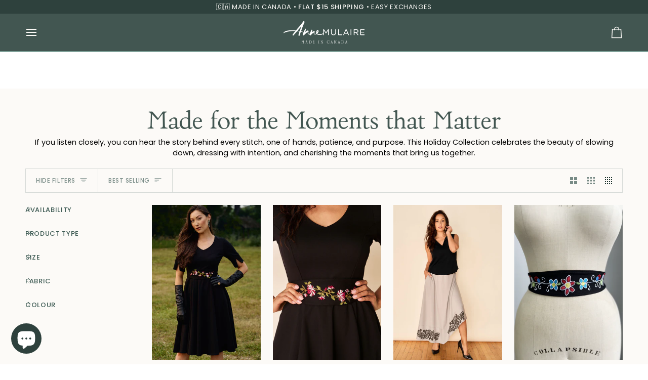

--- FILE ---
content_type: text/html; charset=utf-8
request_url: https://annemulaire.com/collections/holiday-dressing?shpxid=e7db89db-1342-43d6-84ce-299dacc6ca2f
body_size: 81921
content:
<!doctype html>




<html class="no-js" lang="en" ><head>
  <meta charset="utf-8">
  <meta http-equiv="X-UA-Compatible" content="IE=edge,chrome=1">
  <meta name="viewport" content="width=device-width,initial-scale=1,viewport-fit=cover">
  <meta name="theme-color" content="#d9736a"><link rel="canonical" href="https://annemulaire.com/collections/holiday-dressing"><!-- ======================= Pipeline Theme V8.1.0 ========================= -->

  <!-- Preloading ================================================================== -->

  <link rel="preconnect" href="https://fonts.shopify.com" crossorigin><link rel="preload" href="//annemulaire.com/cdn/fonts/poppins/poppins_n4.0ba78fa5af9b0e1a374041b3ceaadf0a43b41362.woff2" as="font" type="font/woff2" crossorigin><link rel="preload" href="//annemulaire.com/cdn/fonts/libre_baskerville/librebaskerville_n4.2ec9ee517e3ce28d5f1e6c6e75efd8a97e59c189.woff2" as="font" type="font/woff2" crossorigin><link rel="preload" href="//annemulaire.com/cdn/fonts/poppins/poppins_n4.0ba78fa5af9b0e1a374041b3ceaadf0a43b41362.woff2" as="font" type="font/woff2" crossorigin><!-- Title and description ================================================ --><link rel="shortcut icon" href="//annemulaire.com/cdn/shop/files/am-2025-favicon_32x32.png?v=1754063254" type="image/png">
  <title>
    

    Holiday Collection
&ndash; Anne Mulaire

  </title><meta name="description" content="Made for the Moments that Matter If you listen closely, you can hear the story behind every stitch, one of hands, patience, and purpose. This Holiday Collection celebrates the beauty of slowing down, dressing with intention, and cherishing the moments that bring us together.">
  <!-- /snippets/social-meta-tags.liquid --><meta property="og:site_name" content="Anne Mulaire">
<meta property="og:url" content="https://annemulaire.com/collections/holiday-dressing">
<meta property="og:title" content="Holiday Collection">
<meta property="og:type" content="website">
<meta property="og:description" content="Made for the Moments that Matter If you listen closely, you can hear the story behind every stitch, one of hands, patience, and purpose. This Holiday Collection celebrates the beauty of slowing down, dressing with intention, and cherishing the moments that bring us together.">
<!-- CSS ================================================================== -->

  <link href="//annemulaire.com/cdn/shop/t/329/assets/font-settings.css?v=83165072325762627261767146580" rel="stylesheet" type="text/css" media="all" />

  <!-- /snippets/css-variables.liquid -->


<style data-shopify>

:root {
/* ================ Layout Variables ================ */






--LAYOUT-WIDTH: 1450px;
--LAYOUT-GUTTER: 24px;
--LAYOUT-GUTTER-OFFSET: -24px;
--NAV-GUTTER: 15px;
--LAYOUT-OUTER: 50px;

/* ================ Product video ================ */

--COLOR-VIDEO-BG: #f5eee4;


/* ================ Color Variables ================ */

/* === Backgrounds ===*/
--COLOR-BG: #fcfaf7;
--COLOR-BG-ACCENT: #f2eeec;

/* === Text colors ===*/
--COLOR-TEXT-DARK: #1c332d;
--COLOR-TEXT: #3f5c55;
--COLOR-TEXT-LIGHT: #788b86;

/* === Bright color ===*/
--COLOR-PRIMARY: #3f5c55;
--COLOR-PRIMARY-HOVER: #1a352e;
--COLOR-PRIMARY-FADE: rgba(63, 92, 85, 0.05);
--COLOR-PRIMARY-FADE-HOVER: rgba(63, 92, 85, 0.1);--COLOR-PRIMARY-OPPOSITE: #ffffff;

/* === Secondary/link Color ===*/
--COLOR-SECONDARY: #d9736a;
--COLOR-SECONDARY-HOVER: #d72e20;
--COLOR-SECONDARY-FADE: rgba(217, 115, 106, 0.05);
--COLOR-SECONDARY-FADE-HOVER: rgba(217, 115, 106, 0.1);--COLOR-SECONDARY-OPPOSITE: #000000;

/* === Shades of grey ===*/
--COLOR-A5:  rgba(63, 92, 85, 0.05);
--COLOR-A10: rgba(63, 92, 85, 0.1);
--COLOR-A20: rgba(63, 92, 85, 0.2);
--COLOR-A35: rgba(63, 92, 85, 0.35);
--COLOR-A50: rgba(63, 92, 85, 0.5);
--COLOR-A80: rgba(63, 92, 85, 0.8);
--COLOR-A90: rgba(63, 92, 85, 0.9);
--COLOR-A95: rgba(63, 92, 85, 0.95);


/* ================ Inverted Color Variables ================ */

--INVERSE-BG: #425651;
--INVERSE-BG-ACCENT: #2e413d;

/* === Text colors ===*/
--INVERSE-TEXT-DARK: #ffffff;
--INVERSE-TEXT: #fcfaf7;
--INVERSE-TEXT-LIGHT: #c4c9c5;

/* === Bright color ===*/
--INVERSE-PRIMARY: #567e73;
--INVERSE-PRIMARY-HOVER: #2d5b4e;
--INVERSE-PRIMARY-FADE: rgba(86, 126, 115, 0.05);
--INVERSE-PRIMARY-FADE-HOVER: rgba(86, 126, 115, 0.1);--INVERSE-PRIMARY-OPPOSITE: #ffffff;


/* === Second Color ===*/
--INVERSE-SECONDARY: #a56da3;
--INVERSE-SECONDARY-HOVER: #893c86;
--INVERSE-SECONDARY-FADE: rgba(165, 109, 163, 0.05);
--INVERSE-SECONDARY-FADE-HOVER: rgba(165, 109, 163, 0.1);--INVERSE-SECONDARY-OPPOSITE: #ffffff;


/* === Shades of grey ===*/
--INVERSE-A5:  rgba(252, 250, 247, 0.05);
--INVERSE-A10: rgba(252, 250, 247, 0.1);
--INVERSE-A20: rgba(252, 250, 247, 0.2);
--INVERSE-A35: rgba(252, 250, 247, 0.3);
--INVERSE-A80: rgba(252, 250, 247, 0.8);
--INVERSE-A90: rgba(252, 250, 247, 0.9);
--INVERSE-A95: rgba(252, 250, 247, 0.95);


/* ================ Bright Color Variables ================ */

--BRIGHT-BG: #f2eeec;
--BRIGHT-BG-ACCENT: #fcfaf7;

/* === Text colors ===*/
--BRIGHT-TEXT-DARK: #ffffff;
--BRIGHT-TEXT: #fcfaf7;
--BRIGHT-TEXT-LIGHT: #f9f6f4;

/* === Bright color ===*/
--BRIGHT-PRIMARY: #a56da3;
--BRIGHT-PRIMARY-HOVER: #893c86;
--BRIGHT-PRIMARY-FADE: rgba(165, 109, 163, 0.05);
--BRIGHT-PRIMARY-FADE-HOVER: rgba(165, 109, 163, 0.1);--BRIGHT-PRIMARY-OPPOSITE: #ffffff;


/* === Second Color ===*/
--BRIGHT-SECONDARY: #d76b61;
--BRIGHT-SECONDARY-HOVER: #ce2d1e;
--BRIGHT-SECONDARY-FADE: rgba(215, 107, 97, 0.05);
--BRIGHT-SECONDARY-FADE-HOVER: rgba(215, 107, 97, 0.1);--BRIGHT-SECONDARY-OPPOSITE: #000000;


/* === Shades of grey ===*/
--BRIGHT-A5:  rgba(252, 250, 247, 0.05);
--BRIGHT-A10: rgba(252, 250, 247, 0.1);
--BRIGHT-A20: rgba(252, 250, 247, 0.2);
--BRIGHT-A35: rgba(252, 250, 247, 0.3);
--BRIGHT-A80: rgba(252, 250, 247, 0.8);
--BRIGHT-A90: rgba(252, 250, 247, 0.9);
--BRIGHT-A95: rgba(252, 250, 247, 0.95);


/* === Account Bar ===*/
--COLOR-ANNOUNCEMENT-BG: #2e413d;
--COLOR-ANNOUNCEMENT-TEXT: #fcfaf7;

/* === Nav and dropdown link background ===*/
--COLOR-NAV: #425651;
--COLOR-NAV-TEXT: #fcfaf7;
--COLOR-NAV-TEXT-DARK: #efd7b7;
--COLOR-NAV-TEXT-LIGHT: #c4c9c5;
--COLOR-NAV-BORDER: #4c7b70;
--COLOR-NAV-A10: rgba(252, 250, 247, 0.1);
--COLOR-NAV-A50: rgba(252, 250, 247, 0.5);
--COLOR-HIGHLIGHT-LINK: #b55850;

/* === Site Footer ===*/
--COLOR-FOOTER-BG: #425651;
--COLOR-FOOTER-TEXT: #fcfaf7;
--COLOR-FOOTER-A5: rgba(252, 250, 247, 0.05);
--COLOR-FOOTER-A15: rgba(252, 250, 247, 0.15);
--COLOR-FOOTER-A90: rgba(252, 250, 247, 0.9);

/* === Sub-Footer ===*/
--COLOR-SUB-FOOTER-BG: #fcfaf7;
--COLOR-SUB-FOOTER-TEXT: #3f5c55;
--COLOR-SUB-FOOTER-A5: rgba(63, 92, 85, 0.05);
--COLOR-SUB-FOOTER-A15: rgba(63, 92, 85, 0.15);
--COLOR-SUB-FOOTER-A90: rgba(63, 92, 85, 0.9);

/* === Products ===*/
--PRODUCT-GRID-ASPECT-RATIO: 70.0%;

/* === Product badges ===*/
--COLOR-BADGE: #ffffff;
--COLOR-BADGE-TEXT: #424242;
--COLOR-BADGE-TEXT-DARK: #1f1919;
--COLOR-BADGE-TEXT-HOVER: #686868;
--COLOR-BADGE-HAIRLINE: #f6f6f6;

/* === Product item slider ===*/--COLOR-PRODUCT-SLIDER: #ffffff;--COLOR-PRODUCT-SLIDER-OPPOSITE: rgba(13, 13, 13, 0.06);/* === disabled form colors ===*/
--COLOR-DISABLED-BG: #e9eae7;
--COLOR-DISABLED-TEXT: #bac3be;

--INVERSE-DISABLED-BG: #556662;
--INVERSE-DISABLED-TEXT: #838f8b;


/* === Tailwind RGBA Palette ===*/
--RGB-CANVAS: 252 250 247;
--RGB-CONTENT: 63 92 85;
--RGB-PRIMARY: 63 92 85;
--RGB-SECONDARY: 217 115 106;

--RGB-DARK-CANVAS: 66 86 81;
--RGB-DARK-CONTENT: 252 250 247;
--RGB-DARK-PRIMARY: 86 126 115;
--RGB-DARK-SECONDARY: 165 109 163;

--RGB-BRIGHT-CANVAS: 242 238 236;
--RGB-BRIGHT-CONTENT: 252 250 247;
--RGB-BRIGHT-PRIMARY: 165 109 163;
--RGB-BRIGHT-SECONDARY: 215 107 97;

--RGB-PRIMARY-CONTRAST: 255 255 255;
--RGB-SECONDARY-CONTRAST: 0 0 0;

--RGB-DARK-PRIMARY-CONTRAST: 255 255 255;
--RGB-DARK-SECONDARY-CONTRAST: 255 255 255;

--RGB-BRIGHT-PRIMARY-CONTRAST: 255 255 255;
--RGB-BRIGHT-SECONDARY-CONTRAST: 0 0 0;


/* === Button Radius === */
--BUTTON-RADIUS: 6px;


/* === Icon Stroke Width === */
--ICON-STROKE-WIDTH: 1.5px;


/* ================ Typography ================ */

--FONT-STACK-BODY: Poppins, sans-serif;
--FONT-STYLE-BODY: normal;
--FONT-WEIGHT-BODY: 400;
--FONT-WEIGHT-BODY-BOLD: 500;
--FONT-ADJUST-BODY: 1.0;

  --FONT-BODY-TRANSFORM: none;
  --FONT-BODY-LETTER-SPACING: normal;


--FONT-STACK-HEADING: "Libre Baskerville", serif;
--FONT-STYLE-HEADING: normal;
--FONT-WEIGHT-HEADING: 400;
--FONT-WEIGHT-HEADING-BOLD: 700;
--FONT-ADJUST-HEADING: 1.0;

  --FONT-HEADING-TRANSFORM: none;
  --FONT-HEADING-LETTER-SPACING: normal;


--FONT-STACK-ACCENT: Poppins, serif;
--FONT-STYLE-ACCENT: normal;
--FONT-WEIGHT-ACCENT: 400;
--FONT-WEIGHT-ACCENT-BOLD: 500;
--FONT-ADJUST-ACCENT: 1.0;

  --FONT-ACCENT-TRANSFORM: uppercase;
  --FONT-ACCENT-LETTER-SPACING: 0.05em;

--TYPE-STACK-NAV: Poppins, sans-serif;
--TYPE-STYLE-NAV: normal;
--TYPE-ADJUST-NAV: 1.0;
--TYPE-WEIGHT-NAV: 500;

  --FONT-NAV-TRANSFORM: uppercase;
  --FONT-NAV-LETTER-SPACING: 0.05em;

--TYPE-STACK-BUTTON: Poppins, sans-serif;
--TYPE-STYLE-BUTTON: normal;
--TYPE-ADJUST-BUTTON: 1.0;
--TYPE-WEIGHT-BUTTON: 500;

  --FONT-BUTTON-TRANSFORM: none;
  --FONT-BUTTON-LETTER-SPACING: normal;


--TYPE-STACK-KICKER: Poppins, sans-serif;
--TYPE-STYLE-KICKER: normal;
--TYPE-ADJUST-KICKER: 1.0;
--TYPE-WEIGHT-KICKER: 500;

  --FONT-KICKER-TRANSFORM: none;
  --FONT-KICKER-LETTER-SPACING: normal;




--ICO-SELECT: url('//annemulaire.com/cdn/shop/t/329/assets/ico-select.svg?v=28932656451147986861767146580');


/* ================ Photo correction ================ */
--PHOTO-CORRECTION: 100%;



}


/* ================ Typography ================ */
/* ================ type-scale.com ============ */

/* 1.16 base 13 */
:root {
 --font-1: 10px;
 --font-2: 11.3px;
 --font-3: 12px;
 --font-4: 13px;
 --font-5: 15.5px;
 --font-6: 17px;
 --font-7: 20px;
 --font-8: 23.5px;
 --font-9: 27px;
 --font-10:32px;
 --font-11:37px;
 --font-12:43px;
 --font-13:49px;
 --font-14:57px;
 --font-15:67px;
}

/* 1.175 base 13.5 */
@media only screen and (min-width: 480px) and (max-width: 1099px) {
  :root {
    --font-1: 10px;
    --font-2: 11.5px;
    --font-3: 12.5px;
    --font-4: 13.5px;
    --font-5: 16px;
    --font-6: 18px;
    --font-7: 21px;
    --font-8: 25px;
    --font-9: 29px;
    --font-10:34px;
    --font-11:40px;
    --font-12:47px;
    --font-13:56px;
    --font-14:65px;
   --font-15:77px;
  }
}
/* 1.22 base 14.5 */
@media only screen and (min-width: 1100px) {
  :root {
    --font-1: 10px;
    --font-2: 11.5px;
    --font-3: 13px;
    --font-4: 14.5px;
    --font-5: 17.5px;
    --font-6: 22px;
    --font-7: 26px;
    --font-8: 32px;
    --font-9: 39px;
    --font-10:48px;
    --font-11:58px;
    --font-12:71px;
    --font-13:87px;
    --font-14:106px;
    --font-15:129px;
 }
}


</style>


  <link href="//annemulaire.com/cdn/shop/t/329/assets/theme.css?v=111940106638163354671767146580" rel="stylesheet" type="text/css" media="all" />
  <link href="//annemulaire.com/cdn/shop/t/329/assets/custom.css?v=112836120101430784481769462289" rel="stylesheet" type="text/css" media="all" />

  <script>
    document.documentElement.className = document.documentElement.className.replace('no-js', 'js');

    
      document.documentElement.classList.add('aos-initialized');let root = '/';
    if (root[root.length - 1] !== '/') {
      root = `${root}/`;
    }
    var theme = {
      routes: {
        root_url: root,
        cart: '/cart',
        cart_add_url: '/cart/add',
        product_recommendations_url: '/recommendations/products',
        account_addresses_url: '/account/addresses',
        predictive_search_url: '/search/suggest'
      },
      state: {
        cartOpen: null,
      },
      sizes: {
        small: 480,
        medium: 768,
        large: 1100,
        widescreen: 1400
      },
      assets: {
        photoswipe: '//annemulaire.com/cdn/shop/t/329/assets/photoswipe.js?v=169308975333299535361767146580',
        smoothscroll: '//annemulaire.com/cdn/shop/t/329/assets/smoothscroll.js?v=37906625415260927261767146580',
        swatches: '//annemulaire.com/cdn/shop/t/329/assets/swatches.json?v=17256643191622149961767146580',
        noImage: '//annemulaire.com/cdn/shopifycloud/storefront/assets/no-image-2048-a2addb12.gif',
        
        
        base: '//annemulaire.com/cdn/shop/t/329/assets/'
        
      },
      strings: {
        swatchesKey: "Color, Colour",
        addToCart: "Add to Cart",
        estimateShipping: "Estimate shipping",
        noShippingAvailable: "We do not ship to this destination.",
        free: "Free",
        from: "From",
        preOrder: "Pre-order",
        soldOut: "Sold Out",
        sale: "Sale",
        subscription: "Subscription",
        unavailable: "Unavailable",
        unitPrice: "Unit price",
        unitPriceSeparator: "per",
        stockout: "All available stock is in cart",
        products: "Products",
        pages: "Pages",
        collections: "Collections",
        resultsFor: "Results for",
        noResultsFor: "No results for",
        articles: "Articles",
        successMessage: "Link copied to clipboard",
      },
      settings: {
        badge_sale_type: "strike",
        animate_hover: true,
        animate_scroll: true,
        show_locale_desktop: null,
        show_locale_mobile: null,
        show_currency_desktop: null,
        show_currency_mobile: null,
        currency_select_type: "country",
        currency_code_enable: true,
        cycle_images_hover_delay: 1.5
      },
      info: {
        name: 'pipeline'
      },
      version: '8.1.0',
      moneyFormat: "${{amount}}",
      shopCurrency: "CAD",
      currencyCode: "USD"
    }
    let windowInnerHeight = window.innerHeight;
    document.documentElement.style.setProperty('--full-screen', `${windowInnerHeight}px`);
    document.documentElement.style.setProperty('--three-quarters', `${windowInnerHeight * 0.75}px`);
    document.documentElement.style.setProperty('--two-thirds', `${windowInnerHeight * 0.66}px`);
    document.documentElement.style.setProperty('--one-half', `${windowInnerHeight * 0.5}px`);
    document.documentElement.style.setProperty('--one-third', `${windowInnerHeight * 0.33}px`);
    document.documentElement.style.setProperty('--one-fifth', `${windowInnerHeight * 0.2}px`);

    window.isRTL = document.documentElement.getAttribute('dir') === 'rtl';
  </script><!-- Theme Javascript ============================================================== -->
  <script src="//annemulaire.com/cdn/shop/t/329/assets/vendor.js?v=69555399850987115801767146580" defer="defer"></script>
  <script src="//annemulaire.com/cdn/shop/t/329/assets/theme.js?v=42391841312106742781767146580" defer="defer"></script>

  
  <script>
    function addLoadingClassToLoadingImages(container) {
      container.querySelectorAll('[data-needs-loading-animation] img').forEach((el) => {
        if (!el.complete) {
          el.parentNode.classList.add('loading-shimmer');
        }
      });
    }

    // Remove loading class from all already loaded images
    function removeLoadingClassFromLoadedImages(container) {
      container.querySelectorAll('img').forEach((el) => {
        if (el.complete) {
          delete el.parentNode.dataset.needsLoadingAnimation;
          el.parentNode.classList.remove('loading-shimmer');
        }
      });
    }

    // Remove loading class from image on `load` event
    function handleImageLoaded(el) {
      if (el.tagName == 'IMG' && el.parentNode.classList.contains('loading-shimmer')) {
        delete el.parentNode.dataset.needsLoadingAnimation;
        el.parentNode.classList.remove('loading-shimmer');
      }
    }

    // Watch for any load events that bubble up from child elements
    document.addEventListener(
      'load',
      (e) => {
        const el = e.target;

        // Capture load events from img tags and then remove their `loading-shimmer` class
        handleImageLoaded(el);
      },
      true
    );

    // Tasks to run when the DOM elements are available
    window.addEventListener('DOMContentLoaded', () => {
      addLoadingClassToLoadingImages(document);
    });
  </script>

  <script>
    (function () {
      function onPageShowEvents() {
        if ('requestIdleCallback' in window) {
          requestIdleCallback(initCartEvent, { timeout: 500 })
        } else {
          initCartEvent()
        }
        function initCartEvent(){
          window.fetch(window.theme.routes.cart + '.js')
          .then((response) => {
            if(!response.ok){
              throw {status: response.statusText};
            }
            return response.json();
          })
          .then((response) => {
            document.dispatchEvent(new CustomEvent('theme:cart:change', {
              detail: {
                cart: response,
              },
              bubbles: true,
            }));
            return response;
          })
          .catch((e) => {
            console.error(e);
          });
        }
      };
      window.onpageshow = onPageShowEvents;
    })();
  </script>

  <script type="text/javascript">
    if (window.MSInputMethodContext && document.documentMode) {
      var scripts = document.getElementsByTagName('script')[0];
      var polyfill = document.createElement("script");
      polyfill.defer = true;
      polyfill.src = "//annemulaire.com/cdn/shop/t/329/assets/ie11.js?v=144489047535103983231767146580";

      scripts.parentNode.insertBefore(polyfill, scripts);
    }
  </script>

  <!-- Shopify app scripts =========================================================== -->

  <!-- CLARITY HEAT MAP -->
  
  <script type="text/javascript">
    (function(c,l,a,r,i,t,y){
        c[a]=c[a]||function(){(c[a].q=c[a].q||[]).push(arguments)};
        t=l.createElement(r);t.async=1;t.src="https://www.clarity.ms/tag/"+i;
        y=l.getElementsByTagName(r)[0];y.parentNode.insertBefore(t,y);
    })(window, document, "clarity", "script", "p1749g7bpd");
  </script>

  <!---->

  <script>window.performance && window.performance.mark && window.performance.mark('shopify.content_for_header.start');</script><meta name="google-site-verification" content="FNqMf0EMVZ5bVsLK_OuisbOfQxqXru0pV0XYm8Ie_Z0">
<meta name="facebook-domain-verification" content="4ma6mcpu3ftwwsh4ixvcq5rlkuldk1">
<meta id="shopify-digital-wallet" name="shopify-digital-wallet" content="/6945051/digital_wallets/dialog">
<meta name="shopify-checkout-api-token" content="221be5dbb28098d5c154728a6b2d9dc5">
<link rel="alternate" type="application/atom+xml" title="Feed" href="/collections/holiday-dressing.atom" />
<link rel="alternate" hreflang="x-default" href="https://annemulaire.ca/collections/holiday-dressing">
<link rel="alternate" hreflang="en" href="https://annemulaire.ca/collections/holiday-dressing">
<link rel="alternate" hreflang="fr" href="https://annemulaire.ca/fr/collections/holiday-dressing">
<link rel="alternate" hreflang="en-AC" href="https://annemulaire.com/collections/holiday-dressing">
<link rel="alternate" hreflang="fr-AC" href="https://annemulaire.com/fr/collections/holiday-dressing">
<link rel="alternate" hreflang="en-AD" href="https://annemulaire.com/collections/holiday-dressing">
<link rel="alternate" hreflang="fr-AD" href="https://annemulaire.com/fr/collections/holiday-dressing">
<link rel="alternate" hreflang="en-AE" href="https://annemulaire.com/collections/holiday-dressing">
<link rel="alternate" hreflang="fr-AE" href="https://annemulaire.com/fr/collections/holiday-dressing">
<link rel="alternate" hreflang="en-AF" href="https://annemulaire.com/collections/holiday-dressing">
<link rel="alternate" hreflang="fr-AF" href="https://annemulaire.com/fr/collections/holiday-dressing">
<link rel="alternate" hreflang="en-AG" href="https://annemulaire.com/collections/holiday-dressing">
<link rel="alternate" hreflang="fr-AG" href="https://annemulaire.com/fr/collections/holiday-dressing">
<link rel="alternate" hreflang="en-AI" href="https://annemulaire.com/collections/holiday-dressing">
<link rel="alternate" hreflang="fr-AI" href="https://annemulaire.com/fr/collections/holiday-dressing">
<link rel="alternate" hreflang="en-AL" href="https://annemulaire.com/collections/holiday-dressing">
<link rel="alternate" hreflang="fr-AL" href="https://annemulaire.com/fr/collections/holiday-dressing">
<link rel="alternate" hreflang="en-AM" href="https://annemulaire.com/collections/holiday-dressing">
<link rel="alternate" hreflang="fr-AM" href="https://annemulaire.com/fr/collections/holiday-dressing">
<link rel="alternate" hreflang="en-AO" href="https://annemulaire.com/collections/holiday-dressing">
<link rel="alternate" hreflang="fr-AO" href="https://annemulaire.com/fr/collections/holiday-dressing">
<link rel="alternate" hreflang="en-AR" href="https://annemulaire.com/collections/holiday-dressing">
<link rel="alternate" hreflang="fr-AR" href="https://annemulaire.com/fr/collections/holiday-dressing">
<link rel="alternate" hreflang="en-AT" href="https://annemulaire.com/collections/holiday-dressing">
<link rel="alternate" hreflang="fr-AT" href="https://annemulaire.com/fr/collections/holiday-dressing">
<link rel="alternate" hreflang="en-AU" href="https://annemulaire.com/collections/holiday-dressing">
<link rel="alternate" hreflang="fr-AU" href="https://annemulaire.com/fr/collections/holiday-dressing">
<link rel="alternate" hreflang="en-AW" href="https://annemulaire.com/collections/holiday-dressing">
<link rel="alternate" hreflang="fr-AW" href="https://annemulaire.com/fr/collections/holiday-dressing">
<link rel="alternate" hreflang="en-AX" href="https://annemulaire.com/collections/holiday-dressing">
<link rel="alternate" hreflang="fr-AX" href="https://annemulaire.com/fr/collections/holiday-dressing">
<link rel="alternate" hreflang="en-AZ" href="https://annemulaire.com/collections/holiday-dressing">
<link rel="alternate" hreflang="fr-AZ" href="https://annemulaire.com/fr/collections/holiday-dressing">
<link rel="alternate" hreflang="en-BA" href="https://annemulaire.com/collections/holiday-dressing">
<link rel="alternate" hreflang="fr-BA" href="https://annemulaire.com/fr/collections/holiday-dressing">
<link rel="alternate" hreflang="en-BB" href="https://annemulaire.com/collections/holiday-dressing">
<link rel="alternate" hreflang="fr-BB" href="https://annemulaire.com/fr/collections/holiday-dressing">
<link rel="alternate" hreflang="en-BD" href="https://annemulaire.com/collections/holiday-dressing">
<link rel="alternate" hreflang="fr-BD" href="https://annemulaire.com/fr/collections/holiday-dressing">
<link rel="alternate" hreflang="en-BE" href="https://annemulaire.com/collections/holiday-dressing">
<link rel="alternate" hreflang="fr-BE" href="https://annemulaire.com/fr/collections/holiday-dressing">
<link rel="alternate" hreflang="en-BF" href="https://annemulaire.com/collections/holiday-dressing">
<link rel="alternate" hreflang="fr-BF" href="https://annemulaire.com/fr/collections/holiday-dressing">
<link rel="alternate" hreflang="en-BG" href="https://annemulaire.com/collections/holiday-dressing">
<link rel="alternate" hreflang="fr-BG" href="https://annemulaire.com/fr/collections/holiday-dressing">
<link rel="alternate" hreflang="en-BH" href="https://annemulaire.com/collections/holiday-dressing">
<link rel="alternate" hreflang="fr-BH" href="https://annemulaire.com/fr/collections/holiday-dressing">
<link rel="alternate" hreflang="en-BI" href="https://annemulaire.com/collections/holiday-dressing">
<link rel="alternate" hreflang="fr-BI" href="https://annemulaire.com/fr/collections/holiday-dressing">
<link rel="alternate" hreflang="en-BJ" href="https://annemulaire.com/collections/holiday-dressing">
<link rel="alternate" hreflang="fr-BJ" href="https://annemulaire.com/fr/collections/holiday-dressing">
<link rel="alternate" hreflang="en-BL" href="https://annemulaire.com/collections/holiday-dressing">
<link rel="alternate" hreflang="fr-BL" href="https://annemulaire.com/fr/collections/holiday-dressing">
<link rel="alternate" hreflang="en-BM" href="https://annemulaire.com/collections/holiday-dressing">
<link rel="alternate" hreflang="fr-BM" href="https://annemulaire.com/fr/collections/holiday-dressing">
<link rel="alternate" hreflang="en-BN" href="https://annemulaire.com/collections/holiday-dressing">
<link rel="alternate" hreflang="fr-BN" href="https://annemulaire.com/fr/collections/holiday-dressing">
<link rel="alternate" hreflang="en-BO" href="https://annemulaire.com/collections/holiday-dressing">
<link rel="alternate" hreflang="fr-BO" href="https://annemulaire.com/fr/collections/holiday-dressing">
<link rel="alternate" hreflang="en-BQ" href="https://annemulaire.com/collections/holiday-dressing">
<link rel="alternate" hreflang="fr-BQ" href="https://annemulaire.com/fr/collections/holiday-dressing">
<link rel="alternate" hreflang="en-BR" href="https://annemulaire.com/collections/holiday-dressing">
<link rel="alternate" hreflang="fr-BR" href="https://annemulaire.com/fr/collections/holiday-dressing">
<link rel="alternate" hreflang="en-BS" href="https://annemulaire.com/collections/holiday-dressing">
<link rel="alternate" hreflang="fr-BS" href="https://annemulaire.com/fr/collections/holiday-dressing">
<link rel="alternate" hreflang="en-BT" href="https://annemulaire.com/collections/holiday-dressing">
<link rel="alternate" hreflang="fr-BT" href="https://annemulaire.com/fr/collections/holiday-dressing">
<link rel="alternate" hreflang="en-BW" href="https://annemulaire.com/collections/holiday-dressing">
<link rel="alternate" hreflang="fr-BW" href="https://annemulaire.com/fr/collections/holiday-dressing">
<link rel="alternate" hreflang="en-BY" href="https://annemulaire.com/collections/holiday-dressing">
<link rel="alternate" hreflang="fr-BY" href="https://annemulaire.com/fr/collections/holiday-dressing">
<link rel="alternate" hreflang="en-BZ" href="https://annemulaire.com/collections/holiday-dressing">
<link rel="alternate" hreflang="fr-BZ" href="https://annemulaire.com/fr/collections/holiday-dressing">
<link rel="alternate" hreflang="en-CC" href="https://annemulaire.com/collections/holiday-dressing">
<link rel="alternate" hreflang="fr-CC" href="https://annemulaire.com/fr/collections/holiday-dressing">
<link rel="alternate" hreflang="en-CD" href="https://annemulaire.com/collections/holiday-dressing">
<link rel="alternate" hreflang="fr-CD" href="https://annemulaire.com/fr/collections/holiday-dressing">
<link rel="alternate" hreflang="en-CF" href="https://annemulaire.com/collections/holiday-dressing">
<link rel="alternate" hreflang="fr-CF" href="https://annemulaire.com/fr/collections/holiday-dressing">
<link rel="alternate" hreflang="en-CG" href="https://annemulaire.com/collections/holiday-dressing">
<link rel="alternate" hreflang="fr-CG" href="https://annemulaire.com/fr/collections/holiday-dressing">
<link rel="alternate" hreflang="en-CH" href="https://annemulaire.com/collections/holiday-dressing">
<link rel="alternate" hreflang="fr-CH" href="https://annemulaire.com/fr/collections/holiday-dressing">
<link rel="alternate" hreflang="en-CI" href="https://annemulaire.com/collections/holiday-dressing">
<link rel="alternate" hreflang="fr-CI" href="https://annemulaire.com/fr/collections/holiday-dressing">
<link rel="alternate" hreflang="en-CK" href="https://annemulaire.com/collections/holiday-dressing">
<link rel="alternate" hreflang="fr-CK" href="https://annemulaire.com/fr/collections/holiday-dressing">
<link rel="alternate" hreflang="en-CL" href="https://annemulaire.com/collections/holiday-dressing">
<link rel="alternate" hreflang="fr-CL" href="https://annemulaire.com/fr/collections/holiday-dressing">
<link rel="alternate" hreflang="en-CM" href="https://annemulaire.com/collections/holiday-dressing">
<link rel="alternate" hreflang="fr-CM" href="https://annemulaire.com/fr/collections/holiday-dressing">
<link rel="alternate" hreflang="en-CN" href="https://annemulaire.com/collections/holiday-dressing">
<link rel="alternate" hreflang="fr-CN" href="https://annemulaire.com/fr/collections/holiday-dressing">
<link rel="alternate" hreflang="en-CO" href="https://annemulaire.com/collections/holiday-dressing">
<link rel="alternate" hreflang="fr-CO" href="https://annemulaire.com/fr/collections/holiday-dressing">
<link rel="alternate" hreflang="en-CR" href="https://annemulaire.com/collections/holiday-dressing">
<link rel="alternate" hreflang="fr-CR" href="https://annemulaire.com/fr/collections/holiday-dressing">
<link rel="alternate" hreflang="en-CV" href="https://annemulaire.com/collections/holiday-dressing">
<link rel="alternate" hreflang="fr-CV" href="https://annemulaire.com/fr/collections/holiday-dressing">
<link rel="alternate" hreflang="en-CW" href="https://annemulaire.com/collections/holiday-dressing">
<link rel="alternate" hreflang="fr-CW" href="https://annemulaire.com/fr/collections/holiday-dressing">
<link rel="alternate" hreflang="en-CX" href="https://annemulaire.com/collections/holiday-dressing">
<link rel="alternate" hreflang="fr-CX" href="https://annemulaire.com/fr/collections/holiday-dressing">
<link rel="alternate" hreflang="en-CY" href="https://annemulaire.com/collections/holiday-dressing">
<link rel="alternate" hreflang="fr-CY" href="https://annemulaire.com/fr/collections/holiday-dressing">
<link rel="alternate" hreflang="en-CZ" href="https://annemulaire.com/collections/holiday-dressing">
<link rel="alternate" hreflang="fr-CZ" href="https://annemulaire.com/fr/collections/holiday-dressing">
<link rel="alternate" hreflang="en-DE" href="https://annemulaire.com/collections/holiday-dressing">
<link rel="alternate" hreflang="fr-DE" href="https://annemulaire.com/fr/collections/holiday-dressing">
<link rel="alternate" hreflang="en-DJ" href="https://annemulaire.com/collections/holiday-dressing">
<link rel="alternate" hreflang="fr-DJ" href="https://annemulaire.com/fr/collections/holiday-dressing">
<link rel="alternate" hreflang="en-DK" href="https://annemulaire.com/collections/holiday-dressing">
<link rel="alternate" hreflang="fr-DK" href="https://annemulaire.com/fr/collections/holiday-dressing">
<link rel="alternate" hreflang="en-DM" href="https://annemulaire.com/collections/holiday-dressing">
<link rel="alternate" hreflang="fr-DM" href="https://annemulaire.com/fr/collections/holiday-dressing">
<link rel="alternate" hreflang="en-DO" href="https://annemulaire.com/collections/holiday-dressing">
<link rel="alternate" hreflang="fr-DO" href="https://annemulaire.com/fr/collections/holiday-dressing">
<link rel="alternate" hreflang="en-DZ" href="https://annemulaire.com/collections/holiday-dressing">
<link rel="alternate" hreflang="fr-DZ" href="https://annemulaire.com/fr/collections/holiday-dressing">
<link rel="alternate" hreflang="en-EC" href="https://annemulaire.com/collections/holiday-dressing">
<link rel="alternate" hreflang="fr-EC" href="https://annemulaire.com/fr/collections/holiday-dressing">
<link rel="alternate" hreflang="en-EE" href="https://annemulaire.com/collections/holiday-dressing">
<link rel="alternate" hreflang="fr-EE" href="https://annemulaire.com/fr/collections/holiday-dressing">
<link rel="alternate" hreflang="en-EG" href="https://annemulaire.com/collections/holiday-dressing">
<link rel="alternate" hreflang="fr-EG" href="https://annemulaire.com/fr/collections/holiday-dressing">
<link rel="alternate" hreflang="en-EH" href="https://annemulaire.com/collections/holiday-dressing">
<link rel="alternate" hreflang="fr-EH" href="https://annemulaire.com/fr/collections/holiday-dressing">
<link rel="alternate" hreflang="en-ER" href="https://annemulaire.com/collections/holiday-dressing">
<link rel="alternate" hreflang="fr-ER" href="https://annemulaire.com/fr/collections/holiday-dressing">
<link rel="alternate" hreflang="en-ES" href="https://annemulaire.com/collections/holiday-dressing">
<link rel="alternate" hreflang="fr-ES" href="https://annemulaire.com/fr/collections/holiday-dressing">
<link rel="alternate" hreflang="en-ET" href="https://annemulaire.com/collections/holiday-dressing">
<link rel="alternate" hreflang="fr-ET" href="https://annemulaire.com/fr/collections/holiday-dressing">
<link rel="alternate" hreflang="en-FI" href="https://annemulaire.com/collections/holiday-dressing">
<link rel="alternate" hreflang="fr-FI" href="https://annemulaire.com/fr/collections/holiday-dressing">
<link rel="alternate" hreflang="en-FJ" href="https://annemulaire.com/collections/holiday-dressing">
<link rel="alternate" hreflang="fr-FJ" href="https://annemulaire.com/fr/collections/holiday-dressing">
<link rel="alternate" hreflang="en-FK" href="https://annemulaire.com/collections/holiday-dressing">
<link rel="alternate" hreflang="fr-FK" href="https://annemulaire.com/fr/collections/holiday-dressing">
<link rel="alternate" hreflang="en-FO" href="https://annemulaire.com/collections/holiday-dressing">
<link rel="alternate" hreflang="fr-FO" href="https://annemulaire.com/fr/collections/holiday-dressing">
<link rel="alternate" hreflang="en-FR" href="https://annemulaire.com/collections/holiday-dressing">
<link rel="alternate" hreflang="fr-FR" href="https://annemulaire.com/fr/collections/holiday-dressing">
<link rel="alternate" hreflang="en-GA" href="https://annemulaire.com/collections/holiday-dressing">
<link rel="alternate" hreflang="fr-GA" href="https://annemulaire.com/fr/collections/holiday-dressing">
<link rel="alternate" hreflang="en-GB" href="https://annemulaire.com/collections/holiday-dressing">
<link rel="alternate" hreflang="fr-GB" href="https://annemulaire.com/fr/collections/holiday-dressing">
<link rel="alternate" hreflang="en-GD" href="https://annemulaire.com/collections/holiday-dressing">
<link rel="alternate" hreflang="fr-GD" href="https://annemulaire.com/fr/collections/holiday-dressing">
<link rel="alternate" hreflang="en-GE" href="https://annemulaire.com/collections/holiday-dressing">
<link rel="alternate" hreflang="fr-GE" href="https://annemulaire.com/fr/collections/holiday-dressing">
<link rel="alternate" hreflang="en-GF" href="https://annemulaire.com/collections/holiday-dressing">
<link rel="alternate" hreflang="fr-GF" href="https://annemulaire.com/fr/collections/holiday-dressing">
<link rel="alternate" hreflang="en-GG" href="https://annemulaire.com/collections/holiday-dressing">
<link rel="alternate" hreflang="fr-GG" href="https://annemulaire.com/fr/collections/holiday-dressing">
<link rel="alternate" hreflang="en-GH" href="https://annemulaire.com/collections/holiday-dressing">
<link rel="alternate" hreflang="fr-GH" href="https://annemulaire.com/fr/collections/holiday-dressing">
<link rel="alternate" hreflang="en-GI" href="https://annemulaire.com/collections/holiday-dressing">
<link rel="alternate" hreflang="fr-GI" href="https://annemulaire.com/fr/collections/holiday-dressing">
<link rel="alternate" hreflang="en-GL" href="https://annemulaire.com/collections/holiday-dressing">
<link rel="alternate" hreflang="fr-GL" href="https://annemulaire.com/fr/collections/holiday-dressing">
<link rel="alternate" hreflang="en-GM" href="https://annemulaire.com/collections/holiday-dressing">
<link rel="alternate" hreflang="fr-GM" href="https://annemulaire.com/fr/collections/holiday-dressing">
<link rel="alternate" hreflang="en-GN" href="https://annemulaire.com/collections/holiday-dressing">
<link rel="alternate" hreflang="fr-GN" href="https://annemulaire.com/fr/collections/holiday-dressing">
<link rel="alternate" hreflang="en-GP" href="https://annemulaire.com/collections/holiday-dressing">
<link rel="alternate" hreflang="fr-GP" href="https://annemulaire.com/fr/collections/holiday-dressing">
<link rel="alternate" hreflang="en-GQ" href="https://annemulaire.com/collections/holiday-dressing">
<link rel="alternate" hreflang="fr-GQ" href="https://annemulaire.com/fr/collections/holiday-dressing">
<link rel="alternate" hreflang="en-GR" href="https://annemulaire.com/collections/holiday-dressing">
<link rel="alternate" hreflang="fr-GR" href="https://annemulaire.com/fr/collections/holiday-dressing">
<link rel="alternate" hreflang="en-GS" href="https://annemulaire.com/collections/holiday-dressing">
<link rel="alternate" hreflang="fr-GS" href="https://annemulaire.com/fr/collections/holiday-dressing">
<link rel="alternate" hreflang="en-GT" href="https://annemulaire.com/collections/holiday-dressing">
<link rel="alternate" hreflang="fr-GT" href="https://annemulaire.com/fr/collections/holiday-dressing">
<link rel="alternate" hreflang="en-GW" href="https://annemulaire.com/collections/holiday-dressing">
<link rel="alternate" hreflang="fr-GW" href="https://annemulaire.com/fr/collections/holiday-dressing">
<link rel="alternate" hreflang="en-GY" href="https://annemulaire.com/collections/holiday-dressing">
<link rel="alternate" hreflang="fr-GY" href="https://annemulaire.com/fr/collections/holiday-dressing">
<link rel="alternate" hreflang="en-HK" href="https://annemulaire.com/collections/holiday-dressing">
<link rel="alternate" hreflang="fr-HK" href="https://annemulaire.com/fr/collections/holiday-dressing">
<link rel="alternate" hreflang="en-HN" href="https://annemulaire.com/collections/holiday-dressing">
<link rel="alternate" hreflang="fr-HN" href="https://annemulaire.com/fr/collections/holiday-dressing">
<link rel="alternate" hreflang="en-HR" href="https://annemulaire.com/collections/holiday-dressing">
<link rel="alternate" hreflang="fr-HR" href="https://annemulaire.com/fr/collections/holiday-dressing">
<link rel="alternate" hreflang="en-HT" href="https://annemulaire.com/collections/holiday-dressing">
<link rel="alternate" hreflang="fr-HT" href="https://annemulaire.com/fr/collections/holiday-dressing">
<link rel="alternate" hreflang="en-HU" href="https://annemulaire.com/collections/holiday-dressing">
<link rel="alternate" hreflang="fr-HU" href="https://annemulaire.com/fr/collections/holiday-dressing">
<link rel="alternate" hreflang="en-ID" href="https://annemulaire.com/collections/holiday-dressing">
<link rel="alternate" hreflang="fr-ID" href="https://annemulaire.com/fr/collections/holiday-dressing">
<link rel="alternate" hreflang="en-IE" href="https://annemulaire.com/collections/holiday-dressing">
<link rel="alternate" hreflang="fr-IE" href="https://annemulaire.com/fr/collections/holiday-dressing">
<link rel="alternate" hreflang="en-IL" href="https://annemulaire.com/collections/holiday-dressing">
<link rel="alternate" hreflang="fr-IL" href="https://annemulaire.com/fr/collections/holiday-dressing">
<link rel="alternate" hreflang="en-IM" href="https://annemulaire.com/collections/holiday-dressing">
<link rel="alternate" hreflang="fr-IM" href="https://annemulaire.com/fr/collections/holiday-dressing">
<link rel="alternate" hreflang="en-IN" href="https://annemulaire.com/collections/holiday-dressing">
<link rel="alternate" hreflang="fr-IN" href="https://annemulaire.com/fr/collections/holiday-dressing">
<link rel="alternate" hreflang="en-IO" href="https://annemulaire.com/collections/holiday-dressing">
<link rel="alternate" hreflang="fr-IO" href="https://annemulaire.com/fr/collections/holiday-dressing">
<link rel="alternate" hreflang="en-IQ" href="https://annemulaire.com/collections/holiday-dressing">
<link rel="alternate" hreflang="fr-IQ" href="https://annemulaire.com/fr/collections/holiday-dressing">
<link rel="alternate" hreflang="en-IS" href="https://annemulaire.com/collections/holiday-dressing">
<link rel="alternate" hreflang="fr-IS" href="https://annemulaire.com/fr/collections/holiday-dressing">
<link rel="alternate" hreflang="en-IT" href="https://annemulaire.com/collections/holiday-dressing">
<link rel="alternate" hreflang="fr-IT" href="https://annemulaire.com/fr/collections/holiday-dressing">
<link rel="alternate" hreflang="en-JE" href="https://annemulaire.com/collections/holiday-dressing">
<link rel="alternate" hreflang="fr-JE" href="https://annemulaire.com/fr/collections/holiday-dressing">
<link rel="alternate" hreflang="en-JM" href="https://annemulaire.com/collections/holiday-dressing">
<link rel="alternate" hreflang="fr-JM" href="https://annemulaire.com/fr/collections/holiday-dressing">
<link rel="alternate" hreflang="en-JO" href="https://annemulaire.com/collections/holiday-dressing">
<link rel="alternate" hreflang="fr-JO" href="https://annemulaire.com/fr/collections/holiday-dressing">
<link rel="alternate" hreflang="en-JP" href="https://annemulaire.com/collections/holiday-dressing">
<link rel="alternate" hreflang="fr-JP" href="https://annemulaire.com/fr/collections/holiday-dressing">
<link rel="alternate" hreflang="en-KE" href="https://annemulaire.com/collections/holiday-dressing">
<link rel="alternate" hreflang="fr-KE" href="https://annemulaire.com/fr/collections/holiday-dressing">
<link rel="alternate" hreflang="en-KG" href="https://annemulaire.com/collections/holiday-dressing">
<link rel="alternate" hreflang="fr-KG" href="https://annemulaire.com/fr/collections/holiday-dressing">
<link rel="alternate" hreflang="en-KH" href="https://annemulaire.com/collections/holiday-dressing">
<link rel="alternate" hreflang="fr-KH" href="https://annemulaire.com/fr/collections/holiday-dressing">
<link rel="alternate" hreflang="en-KI" href="https://annemulaire.com/collections/holiday-dressing">
<link rel="alternate" hreflang="fr-KI" href="https://annemulaire.com/fr/collections/holiday-dressing">
<link rel="alternate" hreflang="en-KM" href="https://annemulaire.com/collections/holiday-dressing">
<link rel="alternate" hreflang="fr-KM" href="https://annemulaire.com/fr/collections/holiday-dressing">
<link rel="alternate" hreflang="en-KN" href="https://annemulaire.com/collections/holiday-dressing">
<link rel="alternate" hreflang="fr-KN" href="https://annemulaire.com/fr/collections/holiday-dressing">
<link rel="alternate" hreflang="en-KR" href="https://annemulaire.com/collections/holiday-dressing">
<link rel="alternate" hreflang="fr-KR" href="https://annemulaire.com/fr/collections/holiday-dressing">
<link rel="alternate" hreflang="en-KW" href="https://annemulaire.com/collections/holiday-dressing">
<link rel="alternate" hreflang="fr-KW" href="https://annemulaire.com/fr/collections/holiday-dressing">
<link rel="alternate" hreflang="en-KY" href="https://annemulaire.com/collections/holiday-dressing">
<link rel="alternate" hreflang="fr-KY" href="https://annemulaire.com/fr/collections/holiday-dressing">
<link rel="alternate" hreflang="en-KZ" href="https://annemulaire.com/collections/holiday-dressing">
<link rel="alternate" hreflang="fr-KZ" href="https://annemulaire.com/fr/collections/holiday-dressing">
<link rel="alternate" hreflang="en-LA" href="https://annemulaire.com/collections/holiday-dressing">
<link rel="alternate" hreflang="fr-LA" href="https://annemulaire.com/fr/collections/holiday-dressing">
<link rel="alternate" hreflang="en-LB" href="https://annemulaire.com/collections/holiday-dressing">
<link rel="alternate" hreflang="fr-LB" href="https://annemulaire.com/fr/collections/holiday-dressing">
<link rel="alternate" hreflang="en-LC" href="https://annemulaire.com/collections/holiday-dressing">
<link rel="alternate" hreflang="fr-LC" href="https://annemulaire.com/fr/collections/holiday-dressing">
<link rel="alternate" hreflang="en-LI" href="https://annemulaire.com/collections/holiday-dressing">
<link rel="alternate" hreflang="fr-LI" href="https://annemulaire.com/fr/collections/holiday-dressing">
<link rel="alternate" hreflang="en-LK" href="https://annemulaire.com/collections/holiday-dressing">
<link rel="alternate" hreflang="fr-LK" href="https://annemulaire.com/fr/collections/holiday-dressing">
<link rel="alternate" hreflang="en-LR" href="https://annemulaire.com/collections/holiday-dressing">
<link rel="alternate" hreflang="fr-LR" href="https://annemulaire.com/fr/collections/holiday-dressing">
<link rel="alternate" hreflang="en-LS" href="https://annemulaire.com/collections/holiday-dressing">
<link rel="alternate" hreflang="fr-LS" href="https://annemulaire.com/fr/collections/holiday-dressing">
<link rel="alternate" hreflang="en-LT" href="https://annemulaire.com/collections/holiday-dressing">
<link rel="alternate" hreflang="fr-LT" href="https://annemulaire.com/fr/collections/holiday-dressing">
<link rel="alternate" hreflang="en-LU" href="https://annemulaire.com/collections/holiday-dressing">
<link rel="alternate" hreflang="fr-LU" href="https://annemulaire.com/fr/collections/holiday-dressing">
<link rel="alternate" hreflang="en-LV" href="https://annemulaire.com/collections/holiday-dressing">
<link rel="alternate" hreflang="fr-LV" href="https://annemulaire.com/fr/collections/holiday-dressing">
<link rel="alternate" hreflang="en-LY" href="https://annemulaire.com/collections/holiday-dressing">
<link rel="alternate" hreflang="fr-LY" href="https://annemulaire.com/fr/collections/holiday-dressing">
<link rel="alternate" hreflang="en-MA" href="https://annemulaire.com/collections/holiday-dressing">
<link rel="alternate" hreflang="fr-MA" href="https://annemulaire.com/fr/collections/holiday-dressing">
<link rel="alternate" hreflang="en-MC" href="https://annemulaire.com/collections/holiday-dressing">
<link rel="alternate" hreflang="fr-MC" href="https://annemulaire.com/fr/collections/holiday-dressing">
<link rel="alternate" hreflang="en-MD" href="https://annemulaire.com/collections/holiday-dressing">
<link rel="alternate" hreflang="fr-MD" href="https://annemulaire.com/fr/collections/holiday-dressing">
<link rel="alternate" hreflang="en-ME" href="https://annemulaire.com/collections/holiday-dressing">
<link rel="alternate" hreflang="fr-ME" href="https://annemulaire.com/fr/collections/holiday-dressing">
<link rel="alternate" hreflang="en-MF" href="https://annemulaire.com/collections/holiday-dressing">
<link rel="alternate" hreflang="fr-MF" href="https://annemulaire.com/fr/collections/holiday-dressing">
<link rel="alternate" hreflang="en-MG" href="https://annemulaire.com/collections/holiday-dressing">
<link rel="alternate" hreflang="fr-MG" href="https://annemulaire.com/fr/collections/holiday-dressing">
<link rel="alternate" hreflang="en-MK" href="https://annemulaire.com/collections/holiday-dressing">
<link rel="alternate" hreflang="fr-MK" href="https://annemulaire.com/fr/collections/holiday-dressing">
<link rel="alternate" hreflang="en-ML" href="https://annemulaire.com/collections/holiday-dressing">
<link rel="alternate" hreflang="fr-ML" href="https://annemulaire.com/fr/collections/holiday-dressing">
<link rel="alternate" hreflang="en-MM" href="https://annemulaire.com/collections/holiday-dressing">
<link rel="alternate" hreflang="fr-MM" href="https://annemulaire.com/fr/collections/holiday-dressing">
<link rel="alternate" hreflang="en-MN" href="https://annemulaire.com/collections/holiday-dressing">
<link rel="alternate" hreflang="fr-MN" href="https://annemulaire.com/fr/collections/holiday-dressing">
<link rel="alternate" hreflang="en-MO" href="https://annemulaire.com/collections/holiday-dressing">
<link rel="alternate" hreflang="fr-MO" href="https://annemulaire.com/fr/collections/holiday-dressing">
<link rel="alternate" hreflang="en-MQ" href="https://annemulaire.com/collections/holiday-dressing">
<link rel="alternate" hreflang="fr-MQ" href="https://annemulaire.com/fr/collections/holiday-dressing">
<link rel="alternate" hreflang="en-MR" href="https://annemulaire.com/collections/holiday-dressing">
<link rel="alternate" hreflang="fr-MR" href="https://annemulaire.com/fr/collections/holiday-dressing">
<link rel="alternate" hreflang="en-MS" href="https://annemulaire.com/collections/holiday-dressing">
<link rel="alternate" hreflang="fr-MS" href="https://annemulaire.com/fr/collections/holiday-dressing">
<link rel="alternate" hreflang="en-MT" href="https://annemulaire.com/collections/holiday-dressing">
<link rel="alternate" hreflang="fr-MT" href="https://annemulaire.com/fr/collections/holiday-dressing">
<link rel="alternate" hreflang="en-MU" href="https://annemulaire.com/collections/holiday-dressing">
<link rel="alternate" hreflang="fr-MU" href="https://annemulaire.com/fr/collections/holiday-dressing">
<link rel="alternate" hreflang="en-MV" href="https://annemulaire.com/collections/holiday-dressing">
<link rel="alternate" hreflang="fr-MV" href="https://annemulaire.com/fr/collections/holiday-dressing">
<link rel="alternate" hreflang="en-MW" href="https://annemulaire.com/collections/holiday-dressing">
<link rel="alternate" hreflang="fr-MW" href="https://annemulaire.com/fr/collections/holiday-dressing">
<link rel="alternate" hreflang="en-MX" href="https://annemulaire.com/collections/holiday-dressing">
<link rel="alternate" hreflang="fr-MX" href="https://annemulaire.com/fr/collections/holiday-dressing">
<link rel="alternate" hreflang="en-MY" href="https://annemulaire.com/collections/holiday-dressing">
<link rel="alternate" hreflang="fr-MY" href="https://annemulaire.com/fr/collections/holiday-dressing">
<link rel="alternate" hreflang="en-MZ" href="https://annemulaire.com/collections/holiday-dressing">
<link rel="alternate" hreflang="fr-MZ" href="https://annemulaire.com/fr/collections/holiday-dressing">
<link rel="alternate" hreflang="en-NA" href="https://annemulaire.com/collections/holiday-dressing">
<link rel="alternate" hreflang="fr-NA" href="https://annemulaire.com/fr/collections/holiday-dressing">
<link rel="alternate" hreflang="en-NC" href="https://annemulaire.com/collections/holiday-dressing">
<link rel="alternate" hreflang="fr-NC" href="https://annemulaire.com/fr/collections/holiday-dressing">
<link rel="alternate" hreflang="en-NE" href="https://annemulaire.com/collections/holiday-dressing">
<link rel="alternate" hreflang="fr-NE" href="https://annemulaire.com/fr/collections/holiday-dressing">
<link rel="alternate" hreflang="en-NF" href="https://annemulaire.com/collections/holiday-dressing">
<link rel="alternate" hreflang="fr-NF" href="https://annemulaire.com/fr/collections/holiday-dressing">
<link rel="alternate" hreflang="en-NG" href="https://annemulaire.com/collections/holiday-dressing">
<link rel="alternate" hreflang="fr-NG" href="https://annemulaire.com/fr/collections/holiday-dressing">
<link rel="alternate" hreflang="en-NI" href="https://annemulaire.com/collections/holiday-dressing">
<link rel="alternate" hreflang="fr-NI" href="https://annemulaire.com/fr/collections/holiday-dressing">
<link rel="alternate" hreflang="en-NL" href="https://annemulaire.com/collections/holiday-dressing">
<link rel="alternate" hreflang="fr-NL" href="https://annemulaire.com/fr/collections/holiday-dressing">
<link rel="alternate" hreflang="en-NO" href="https://annemulaire.com/collections/holiday-dressing">
<link rel="alternate" hreflang="fr-NO" href="https://annemulaire.com/fr/collections/holiday-dressing">
<link rel="alternate" hreflang="en-NP" href="https://annemulaire.com/collections/holiday-dressing">
<link rel="alternate" hreflang="fr-NP" href="https://annemulaire.com/fr/collections/holiday-dressing">
<link rel="alternate" hreflang="en-NR" href="https://annemulaire.com/collections/holiday-dressing">
<link rel="alternate" hreflang="fr-NR" href="https://annemulaire.com/fr/collections/holiday-dressing">
<link rel="alternate" hreflang="en-NU" href="https://annemulaire.com/collections/holiday-dressing">
<link rel="alternate" hreflang="fr-NU" href="https://annemulaire.com/fr/collections/holiday-dressing">
<link rel="alternate" hreflang="en-NZ" href="https://annemulaire.com/collections/holiday-dressing">
<link rel="alternate" hreflang="fr-NZ" href="https://annemulaire.com/fr/collections/holiday-dressing">
<link rel="alternate" hreflang="en-OM" href="https://annemulaire.com/collections/holiday-dressing">
<link rel="alternate" hreflang="fr-OM" href="https://annemulaire.com/fr/collections/holiday-dressing">
<link rel="alternate" hreflang="en-PA" href="https://annemulaire.com/collections/holiday-dressing">
<link rel="alternate" hreflang="fr-PA" href="https://annemulaire.com/fr/collections/holiday-dressing">
<link rel="alternate" hreflang="en-PE" href="https://annemulaire.com/collections/holiday-dressing">
<link rel="alternate" hreflang="fr-PE" href="https://annemulaire.com/fr/collections/holiday-dressing">
<link rel="alternate" hreflang="en-PF" href="https://annemulaire.com/collections/holiday-dressing">
<link rel="alternate" hreflang="fr-PF" href="https://annemulaire.com/fr/collections/holiday-dressing">
<link rel="alternate" hreflang="en-PG" href="https://annemulaire.com/collections/holiday-dressing">
<link rel="alternate" hreflang="fr-PG" href="https://annemulaire.com/fr/collections/holiday-dressing">
<link rel="alternate" hreflang="en-PH" href="https://annemulaire.com/collections/holiday-dressing">
<link rel="alternate" hreflang="fr-PH" href="https://annemulaire.com/fr/collections/holiday-dressing">
<link rel="alternate" hreflang="en-PK" href="https://annemulaire.com/collections/holiday-dressing">
<link rel="alternate" hreflang="fr-PK" href="https://annemulaire.com/fr/collections/holiday-dressing">
<link rel="alternate" hreflang="en-PL" href="https://annemulaire.com/collections/holiday-dressing">
<link rel="alternate" hreflang="fr-PL" href="https://annemulaire.com/fr/collections/holiday-dressing">
<link rel="alternate" hreflang="en-PM" href="https://annemulaire.com/collections/holiday-dressing">
<link rel="alternate" hreflang="fr-PM" href="https://annemulaire.com/fr/collections/holiday-dressing">
<link rel="alternate" hreflang="en-PN" href="https://annemulaire.com/collections/holiday-dressing">
<link rel="alternate" hreflang="fr-PN" href="https://annemulaire.com/fr/collections/holiday-dressing">
<link rel="alternate" hreflang="en-PS" href="https://annemulaire.com/collections/holiday-dressing">
<link rel="alternate" hreflang="fr-PS" href="https://annemulaire.com/fr/collections/holiday-dressing">
<link rel="alternate" hreflang="en-PT" href="https://annemulaire.com/collections/holiday-dressing">
<link rel="alternate" hreflang="fr-PT" href="https://annemulaire.com/fr/collections/holiday-dressing">
<link rel="alternate" hreflang="en-PY" href="https://annemulaire.com/collections/holiday-dressing">
<link rel="alternate" hreflang="fr-PY" href="https://annemulaire.com/fr/collections/holiday-dressing">
<link rel="alternate" hreflang="en-QA" href="https://annemulaire.com/collections/holiday-dressing">
<link rel="alternate" hreflang="fr-QA" href="https://annemulaire.com/fr/collections/holiday-dressing">
<link rel="alternate" hreflang="en-RE" href="https://annemulaire.com/collections/holiday-dressing">
<link rel="alternate" hreflang="fr-RE" href="https://annemulaire.com/fr/collections/holiday-dressing">
<link rel="alternate" hreflang="en-RO" href="https://annemulaire.com/collections/holiday-dressing">
<link rel="alternate" hreflang="fr-RO" href="https://annemulaire.com/fr/collections/holiday-dressing">
<link rel="alternate" hreflang="en-RS" href="https://annemulaire.com/collections/holiday-dressing">
<link rel="alternate" hreflang="fr-RS" href="https://annemulaire.com/fr/collections/holiday-dressing">
<link rel="alternate" hreflang="en-RU" href="https://annemulaire.com/collections/holiday-dressing">
<link rel="alternate" hreflang="fr-RU" href="https://annemulaire.com/fr/collections/holiday-dressing">
<link rel="alternate" hreflang="en-RW" href="https://annemulaire.com/collections/holiday-dressing">
<link rel="alternate" hreflang="fr-RW" href="https://annemulaire.com/fr/collections/holiday-dressing">
<link rel="alternate" hreflang="en-SA" href="https://annemulaire.com/collections/holiday-dressing">
<link rel="alternate" hreflang="fr-SA" href="https://annemulaire.com/fr/collections/holiday-dressing">
<link rel="alternate" hreflang="en-SB" href="https://annemulaire.com/collections/holiday-dressing">
<link rel="alternate" hreflang="fr-SB" href="https://annemulaire.com/fr/collections/holiday-dressing">
<link rel="alternate" hreflang="en-SC" href="https://annemulaire.com/collections/holiday-dressing">
<link rel="alternate" hreflang="fr-SC" href="https://annemulaire.com/fr/collections/holiday-dressing">
<link rel="alternate" hreflang="en-SD" href="https://annemulaire.com/collections/holiday-dressing">
<link rel="alternate" hreflang="fr-SD" href="https://annemulaire.com/fr/collections/holiday-dressing">
<link rel="alternate" hreflang="en-SE" href="https://annemulaire.com/collections/holiday-dressing">
<link rel="alternate" hreflang="fr-SE" href="https://annemulaire.com/fr/collections/holiday-dressing">
<link rel="alternate" hreflang="en-SG" href="https://annemulaire.com/collections/holiday-dressing">
<link rel="alternate" hreflang="fr-SG" href="https://annemulaire.com/fr/collections/holiday-dressing">
<link rel="alternate" hreflang="en-SH" href="https://annemulaire.com/collections/holiday-dressing">
<link rel="alternate" hreflang="fr-SH" href="https://annemulaire.com/fr/collections/holiday-dressing">
<link rel="alternate" hreflang="en-SI" href="https://annemulaire.com/collections/holiday-dressing">
<link rel="alternate" hreflang="fr-SI" href="https://annemulaire.com/fr/collections/holiday-dressing">
<link rel="alternate" hreflang="en-SJ" href="https://annemulaire.com/collections/holiday-dressing">
<link rel="alternate" hreflang="fr-SJ" href="https://annemulaire.com/fr/collections/holiday-dressing">
<link rel="alternate" hreflang="en-SK" href="https://annemulaire.com/collections/holiday-dressing">
<link rel="alternate" hreflang="fr-SK" href="https://annemulaire.com/fr/collections/holiday-dressing">
<link rel="alternate" hreflang="en-SL" href="https://annemulaire.com/collections/holiday-dressing">
<link rel="alternate" hreflang="fr-SL" href="https://annemulaire.com/fr/collections/holiday-dressing">
<link rel="alternate" hreflang="en-SM" href="https://annemulaire.com/collections/holiday-dressing">
<link rel="alternate" hreflang="fr-SM" href="https://annemulaire.com/fr/collections/holiday-dressing">
<link rel="alternate" hreflang="en-SN" href="https://annemulaire.com/collections/holiday-dressing">
<link rel="alternate" hreflang="fr-SN" href="https://annemulaire.com/fr/collections/holiday-dressing">
<link rel="alternate" hreflang="en-SO" href="https://annemulaire.com/collections/holiday-dressing">
<link rel="alternate" hreflang="fr-SO" href="https://annemulaire.com/fr/collections/holiday-dressing">
<link rel="alternate" hreflang="en-SR" href="https://annemulaire.com/collections/holiday-dressing">
<link rel="alternate" hreflang="fr-SR" href="https://annemulaire.com/fr/collections/holiday-dressing">
<link rel="alternate" hreflang="en-SS" href="https://annemulaire.com/collections/holiday-dressing">
<link rel="alternate" hreflang="fr-SS" href="https://annemulaire.com/fr/collections/holiday-dressing">
<link rel="alternate" hreflang="en-ST" href="https://annemulaire.com/collections/holiday-dressing">
<link rel="alternate" hreflang="fr-ST" href="https://annemulaire.com/fr/collections/holiday-dressing">
<link rel="alternate" hreflang="en-SV" href="https://annemulaire.com/collections/holiday-dressing">
<link rel="alternate" hreflang="fr-SV" href="https://annemulaire.com/fr/collections/holiday-dressing">
<link rel="alternate" hreflang="en-SX" href="https://annemulaire.com/collections/holiday-dressing">
<link rel="alternate" hreflang="fr-SX" href="https://annemulaire.com/fr/collections/holiday-dressing">
<link rel="alternate" hreflang="en-SZ" href="https://annemulaire.com/collections/holiday-dressing">
<link rel="alternate" hreflang="fr-SZ" href="https://annemulaire.com/fr/collections/holiday-dressing">
<link rel="alternate" hreflang="en-TA" href="https://annemulaire.com/collections/holiday-dressing">
<link rel="alternate" hreflang="fr-TA" href="https://annemulaire.com/fr/collections/holiday-dressing">
<link rel="alternate" hreflang="en-TC" href="https://annemulaire.com/collections/holiday-dressing">
<link rel="alternate" hreflang="fr-TC" href="https://annemulaire.com/fr/collections/holiday-dressing">
<link rel="alternate" hreflang="en-TD" href="https://annemulaire.com/collections/holiday-dressing">
<link rel="alternate" hreflang="fr-TD" href="https://annemulaire.com/fr/collections/holiday-dressing">
<link rel="alternate" hreflang="en-TF" href="https://annemulaire.com/collections/holiday-dressing">
<link rel="alternate" hreflang="fr-TF" href="https://annemulaire.com/fr/collections/holiday-dressing">
<link rel="alternate" hreflang="en-TG" href="https://annemulaire.com/collections/holiday-dressing">
<link rel="alternate" hreflang="fr-TG" href="https://annemulaire.com/fr/collections/holiday-dressing">
<link rel="alternate" hreflang="en-TH" href="https://annemulaire.com/collections/holiday-dressing">
<link rel="alternate" hreflang="fr-TH" href="https://annemulaire.com/fr/collections/holiday-dressing">
<link rel="alternate" hreflang="en-TJ" href="https://annemulaire.com/collections/holiday-dressing">
<link rel="alternate" hreflang="fr-TJ" href="https://annemulaire.com/fr/collections/holiday-dressing">
<link rel="alternate" hreflang="en-TK" href="https://annemulaire.com/collections/holiday-dressing">
<link rel="alternate" hreflang="fr-TK" href="https://annemulaire.com/fr/collections/holiday-dressing">
<link rel="alternate" hreflang="en-TL" href="https://annemulaire.com/collections/holiday-dressing">
<link rel="alternate" hreflang="fr-TL" href="https://annemulaire.com/fr/collections/holiday-dressing">
<link rel="alternate" hreflang="en-TM" href="https://annemulaire.com/collections/holiday-dressing">
<link rel="alternate" hreflang="fr-TM" href="https://annemulaire.com/fr/collections/holiday-dressing">
<link rel="alternate" hreflang="en-TN" href="https://annemulaire.com/collections/holiday-dressing">
<link rel="alternate" hreflang="fr-TN" href="https://annemulaire.com/fr/collections/holiday-dressing">
<link rel="alternate" hreflang="en-TO" href="https://annemulaire.com/collections/holiday-dressing">
<link rel="alternate" hreflang="fr-TO" href="https://annemulaire.com/fr/collections/holiday-dressing">
<link rel="alternate" hreflang="en-TR" href="https://annemulaire.com/collections/holiday-dressing">
<link rel="alternate" hreflang="fr-TR" href="https://annemulaire.com/fr/collections/holiday-dressing">
<link rel="alternate" hreflang="en-TT" href="https://annemulaire.com/collections/holiday-dressing">
<link rel="alternate" hreflang="fr-TT" href="https://annemulaire.com/fr/collections/holiday-dressing">
<link rel="alternate" hreflang="en-TV" href="https://annemulaire.com/collections/holiday-dressing">
<link rel="alternate" hreflang="fr-TV" href="https://annemulaire.com/fr/collections/holiday-dressing">
<link rel="alternate" hreflang="en-TW" href="https://annemulaire.com/collections/holiday-dressing">
<link rel="alternate" hreflang="fr-TW" href="https://annemulaire.com/fr/collections/holiday-dressing">
<link rel="alternate" hreflang="en-TZ" href="https://annemulaire.com/collections/holiday-dressing">
<link rel="alternate" hreflang="fr-TZ" href="https://annemulaire.com/fr/collections/holiday-dressing">
<link rel="alternate" hreflang="en-UA" href="https://annemulaire.com/collections/holiday-dressing">
<link rel="alternate" hreflang="fr-UA" href="https://annemulaire.com/fr/collections/holiday-dressing">
<link rel="alternate" hreflang="en-UG" href="https://annemulaire.com/collections/holiday-dressing">
<link rel="alternate" hreflang="fr-UG" href="https://annemulaire.com/fr/collections/holiday-dressing">
<link rel="alternate" hreflang="en-UM" href="https://annemulaire.com/collections/holiday-dressing">
<link rel="alternate" hreflang="fr-UM" href="https://annemulaire.com/fr/collections/holiday-dressing">
<link rel="alternate" hreflang="en-UY" href="https://annemulaire.com/collections/holiday-dressing">
<link rel="alternate" hreflang="fr-UY" href="https://annemulaire.com/fr/collections/holiday-dressing">
<link rel="alternate" hreflang="en-UZ" href="https://annemulaire.com/collections/holiday-dressing">
<link rel="alternate" hreflang="fr-UZ" href="https://annemulaire.com/fr/collections/holiday-dressing">
<link rel="alternate" hreflang="en-VA" href="https://annemulaire.com/collections/holiday-dressing">
<link rel="alternate" hreflang="fr-VA" href="https://annemulaire.com/fr/collections/holiday-dressing">
<link rel="alternate" hreflang="en-VC" href="https://annemulaire.com/collections/holiday-dressing">
<link rel="alternate" hreflang="fr-VC" href="https://annemulaire.com/fr/collections/holiday-dressing">
<link rel="alternate" hreflang="en-VE" href="https://annemulaire.com/collections/holiday-dressing">
<link rel="alternate" hreflang="fr-VE" href="https://annemulaire.com/fr/collections/holiday-dressing">
<link rel="alternate" hreflang="en-VG" href="https://annemulaire.com/collections/holiday-dressing">
<link rel="alternate" hreflang="fr-VG" href="https://annemulaire.com/fr/collections/holiday-dressing">
<link rel="alternate" hreflang="en-VN" href="https://annemulaire.com/collections/holiday-dressing">
<link rel="alternate" hreflang="fr-VN" href="https://annemulaire.com/fr/collections/holiday-dressing">
<link rel="alternate" hreflang="en-VU" href="https://annemulaire.com/collections/holiday-dressing">
<link rel="alternate" hreflang="fr-VU" href="https://annemulaire.com/fr/collections/holiday-dressing">
<link rel="alternate" hreflang="en-WF" href="https://annemulaire.com/collections/holiday-dressing">
<link rel="alternate" hreflang="fr-WF" href="https://annemulaire.com/fr/collections/holiday-dressing">
<link rel="alternate" hreflang="en-WS" href="https://annemulaire.com/collections/holiday-dressing">
<link rel="alternate" hreflang="fr-WS" href="https://annemulaire.com/fr/collections/holiday-dressing">
<link rel="alternate" hreflang="en-XK" href="https://annemulaire.com/collections/holiday-dressing">
<link rel="alternate" hreflang="fr-XK" href="https://annemulaire.com/fr/collections/holiday-dressing">
<link rel="alternate" hreflang="en-YE" href="https://annemulaire.com/collections/holiday-dressing">
<link rel="alternate" hreflang="fr-YE" href="https://annemulaire.com/fr/collections/holiday-dressing">
<link rel="alternate" hreflang="en-YT" href="https://annemulaire.com/collections/holiday-dressing">
<link rel="alternate" hreflang="fr-YT" href="https://annemulaire.com/fr/collections/holiday-dressing">
<link rel="alternate" hreflang="en-ZA" href="https://annemulaire.com/collections/holiday-dressing">
<link rel="alternate" hreflang="fr-ZA" href="https://annemulaire.com/fr/collections/holiday-dressing">
<link rel="alternate" hreflang="en-ZM" href="https://annemulaire.com/collections/holiday-dressing">
<link rel="alternate" hreflang="fr-ZM" href="https://annemulaire.com/fr/collections/holiday-dressing">
<link rel="alternate" hreflang="en-ZW" href="https://annemulaire.com/collections/holiday-dressing">
<link rel="alternate" hreflang="fr-ZW" href="https://annemulaire.com/fr/collections/holiday-dressing">
<link rel="alternate" hreflang="en-US" href="https://annemulaire.com/collections/holiday-dressing">
<link rel="alternate" hreflang="fr-US" href="https://annemulaire.com/fr/collections/holiday-dressing">
<link rel="alternate" type="application/json+oembed" href="https://annemulaire.com/collections/holiday-dressing.oembed">
<script async="async" src="/checkouts/internal/preloads.js?locale=en-BM"></script>
<link rel="preconnect" href="https://shop.app" crossorigin="anonymous">
<script async="async" src="https://shop.app/checkouts/internal/preloads.js?locale=en-BM&shop_id=6945051" crossorigin="anonymous"></script>
<script id="apple-pay-shop-capabilities" type="application/json">{"shopId":6945051,"countryCode":"CA","currencyCode":"USD","merchantCapabilities":["supports3DS"],"merchantId":"gid:\/\/shopify\/Shop\/6945051","merchantName":"Anne Mulaire","requiredBillingContactFields":["postalAddress","email","phone"],"requiredShippingContactFields":["postalAddress","email","phone"],"shippingType":"shipping","supportedNetworks":["visa","masterCard","amex","discover","interac","jcb"],"total":{"type":"pending","label":"Anne Mulaire","amount":"1.00"},"shopifyPaymentsEnabled":true,"supportsSubscriptions":true}</script>
<script id="shopify-features" type="application/json">{"accessToken":"221be5dbb28098d5c154728a6b2d9dc5","betas":["rich-media-storefront-analytics"],"domain":"annemulaire.com","predictiveSearch":true,"shopId":6945051,"locale":"en"}</script>
<script>var Shopify = Shopify || {};
Shopify.shop = "voila-par-andreanne.myshopify.com";
Shopify.locale = "en";
Shopify.currency = {"active":"USD","rate":"1.0"};
Shopify.country = "BM";
Shopify.theme = {"name":"Pipeline Main - Dec 30 - New Year Hero Banner","id":136522793054,"schema_name":"Pipeline","schema_version":"8.1.0","theme_store_id":739,"role":"main"};
Shopify.theme.handle = "null";
Shopify.theme.style = {"id":null,"handle":null};
Shopify.cdnHost = "annemulaire.com/cdn";
Shopify.routes = Shopify.routes || {};
Shopify.routes.root = "/";</script>
<script type="module">!function(o){(o.Shopify=o.Shopify||{}).modules=!0}(window);</script>
<script>!function(o){function n(){var o=[];function n(){o.push(Array.prototype.slice.apply(arguments))}return n.q=o,n}var t=o.Shopify=o.Shopify||{};t.loadFeatures=n(),t.autoloadFeatures=n()}(window);</script>
<script>
  window.ShopifyPay = window.ShopifyPay || {};
  window.ShopifyPay.apiHost = "shop.app\/pay";
  window.ShopifyPay.redirectState = null;
</script>
<script id="shop-js-analytics" type="application/json">{"pageType":"collection"}</script>
<script defer="defer" async type="module" src="//annemulaire.com/cdn/shopifycloud/shop-js/modules/v2/client.init-shop-cart-sync_BN7fPSNr.en.esm.js"></script>
<script defer="defer" async type="module" src="//annemulaire.com/cdn/shopifycloud/shop-js/modules/v2/chunk.common_Cbph3Kss.esm.js"></script>
<script defer="defer" async type="module" src="//annemulaire.com/cdn/shopifycloud/shop-js/modules/v2/chunk.modal_DKumMAJ1.esm.js"></script>
<script type="module">
  await import("//annemulaire.com/cdn/shopifycloud/shop-js/modules/v2/client.init-shop-cart-sync_BN7fPSNr.en.esm.js");
await import("//annemulaire.com/cdn/shopifycloud/shop-js/modules/v2/chunk.common_Cbph3Kss.esm.js");
await import("//annemulaire.com/cdn/shopifycloud/shop-js/modules/v2/chunk.modal_DKumMAJ1.esm.js");

  window.Shopify.SignInWithShop?.initShopCartSync?.({"fedCMEnabled":true,"windoidEnabled":true});

</script>
<script>
  window.Shopify = window.Shopify || {};
  if (!window.Shopify.featureAssets) window.Shopify.featureAssets = {};
  window.Shopify.featureAssets['shop-js'] = {"shop-cart-sync":["modules/v2/client.shop-cart-sync_CJVUk8Jm.en.esm.js","modules/v2/chunk.common_Cbph3Kss.esm.js","modules/v2/chunk.modal_DKumMAJ1.esm.js"],"init-fed-cm":["modules/v2/client.init-fed-cm_7Fvt41F4.en.esm.js","modules/v2/chunk.common_Cbph3Kss.esm.js","modules/v2/chunk.modal_DKumMAJ1.esm.js"],"init-shop-email-lookup-coordinator":["modules/v2/client.init-shop-email-lookup-coordinator_Cc088_bR.en.esm.js","modules/v2/chunk.common_Cbph3Kss.esm.js","modules/v2/chunk.modal_DKumMAJ1.esm.js"],"init-windoid":["modules/v2/client.init-windoid_hPopwJRj.en.esm.js","modules/v2/chunk.common_Cbph3Kss.esm.js","modules/v2/chunk.modal_DKumMAJ1.esm.js"],"shop-button":["modules/v2/client.shop-button_B0jaPSNF.en.esm.js","modules/v2/chunk.common_Cbph3Kss.esm.js","modules/v2/chunk.modal_DKumMAJ1.esm.js"],"shop-cash-offers":["modules/v2/client.shop-cash-offers_DPIskqss.en.esm.js","modules/v2/chunk.common_Cbph3Kss.esm.js","modules/v2/chunk.modal_DKumMAJ1.esm.js"],"shop-toast-manager":["modules/v2/client.shop-toast-manager_CK7RT69O.en.esm.js","modules/v2/chunk.common_Cbph3Kss.esm.js","modules/v2/chunk.modal_DKumMAJ1.esm.js"],"init-shop-cart-sync":["modules/v2/client.init-shop-cart-sync_BN7fPSNr.en.esm.js","modules/v2/chunk.common_Cbph3Kss.esm.js","modules/v2/chunk.modal_DKumMAJ1.esm.js"],"init-customer-accounts-sign-up":["modules/v2/client.init-customer-accounts-sign-up_CfPf4CXf.en.esm.js","modules/v2/client.shop-login-button_DeIztwXF.en.esm.js","modules/v2/chunk.common_Cbph3Kss.esm.js","modules/v2/chunk.modal_DKumMAJ1.esm.js"],"pay-button":["modules/v2/client.pay-button_CgIwFSYN.en.esm.js","modules/v2/chunk.common_Cbph3Kss.esm.js","modules/v2/chunk.modal_DKumMAJ1.esm.js"],"init-customer-accounts":["modules/v2/client.init-customer-accounts_DQ3x16JI.en.esm.js","modules/v2/client.shop-login-button_DeIztwXF.en.esm.js","modules/v2/chunk.common_Cbph3Kss.esm.js","modules/v2/chunk.modal_DKumMAJ1.esm.js"],"avatar":["modules/v2/client.avatar_BTnouDA3.en.esm.js"],"init-shop-for-new-customer-accounts":["modules/v2/client.init-shop-for-new-customer-accounts_CsZy_esa.en.esm.js","modules/v2/client.shop-login-button_DeIztwXF.en.esm.js","modules/v2/chunk.common_Cbph3Kss.esm.js","modules/v2/chunk.modal_DKumMAJ1.esm.js"],"shop-follow-button":["modules/v2/client.shop-follow-button_BRMJjgGd.en.esm.js","modules/v2/chunk.common_Cbph3Kss.esm.js","modules/v2/chunk.modal_DKumMAJ1.esm.js"],"checkout-modal":["modules/v2/client.checkout-modal_B9Drz_yf.en.esm.js","modules/v2/chunk.common_Cbph3Kss.esm.js","modules/v2/chunk.modal_DKumMAJ1.esm.js"],"shop-login-button":["modules/v2/client.shop-login-button_DeIztwXF.en.esm.js","modules/v2/chunk.common_Cbph3Kss.esm.js","modules/v2/chunk.modal_DKumMAJ1.esm.js"],"lead-capture":["modules/v2/client.lead-capture_DXYzFM3R.en.esm.js","modules/v2/chunk.common_Cbph3Kss.esm.js","modules/v2/chunk.modal_DKumMAJ1.esm.js"],"shop-login":["modules/v2/client.shop-login_CA5pJqmO.en.esm.js","modules/v2/chunk.common_Cbph3Kss.esm.js","modules/v2/chunk.modal_DKumMAJ1.esm.js"],"payment-terms":["modules/v2/client.payment-terms_BxzfvcZJ.en.esm.js","modules/v2/chunk.common_Cbph3Kss.esm.js","modules/v2/chunk.modal_DKumMAJ1.esm.js"]};
</script>
<script>(function() {
  var isLoaded = false;
  function asyncLoad() {
    if (isLoaded) return;
    isLoaded = true;
    var urls = ["\/\/d1liekpayvooaz.cloudfront.net\/apps\/customizery\/customizery.js?shop=voila-par-andreanne.myshopify.com","https:\/\/sdk.formtoro.com\/sdk.umd.js?p=22778aa6-c609-4d59-9156-335cf51c04b1\u0026shop=voila-par-andreanne.myshopify.com","https:\/\/sdk.formtoro.com\/sdk.umd.js?p=afee8543-db36-459e-ad4c-725a9ba70238\u0026shop=voila-par-andreanne.myshopify.com","\/\/cdn.shopify.com\/proxy\/aaf20bd84684c241b41f225612a9e2baeb3f58fdc6180625d2894cbb6ec6db87\/d1639lhkj5l89m.cloudfront.net\/js\/storefront\/uppromote.js?shop=voila-par-andreanne.myshopify.com\u0026sp-cache-control=cHVibGljLCBtYXgtYWdlPTkwMA"];
    for (var i = 0; i < urls.length; i++) {
      var s = document.createElement('script');
      s.type = 'text/javascript';
      s.async = true;
      s.src = urls[i];
      var x = document.getElementsByTagName('script')[0];
      x.parentNode.insertBefore(s, x);
    }
  };
  if(window.attachEvent) {
    window.attachEvent('onload', asyncLoad);
  } else {
    window.addEventListener('load', asyncLoad, false);
  }
})();</script>
<script id="__st">var __st={"a":6945051,"offset":-21600,"reqid":"5018be26-7250-4186-a322-aadc300ac036-1769840926","pageurl":"annemulaire.com\/collections\/holiday-dressing?shpxid=e7db89db-1342-43d6-84ce-299dacc6ca2f","u":"4d7a05b3beb3","p":"collection","rtyp":"collection","rid":269397131358};</script>
<script>window.ShopifyPaypalV4VisibilityTracking = true;</script>
<script id="captcha-bootstrap">!function(){'use strict';const t='contact',e='account',n='new_comment',o=[[t,t],['blogs',n],['comments',n],[t,'customer']],c=[[e,'customer_login'],[e,'guest_login'],[e,'recover_customer_password'],[e,'create_customer']],r=t=>t.map((([t,e])=>`form[action*='/${t}']:not([data-nocaptcha='true']) input[name='form_type'][value='${e}']`)).join(','),a=t=>()=>t?[...document.querySelectorAll(t)].map((t=>t.form)):[];function s(){const t=[...o],e=r(t);return a(e)}const i='password',u='form_key',d=['recaptcha-v3-token','g-recaptcha-response','h-captcha-response',i],f=()=>{try{return window.sessionStorage}catch{return}},m='__shopify_v',_=t=>t.elements[u];function p(t,e,n=!1){try{const o=window.sessionStorage,c=JSON.parse(o.getItem(e)),{data:r}=function(t){const{data:e,action:n}=t;return t[m]||n?{data:e,action:n}:{data:t,action:n}}(c);for(const[e,n]of Object.entries(r))t.elements[e]&&(t.elements[e].value=n);n&&o.removeItem(e)}catch(o){console.error('form repopulation failed',{error:o})}}const l='form_type',E='cptcha';function T(t){t.dataset[E]=!0}const w=window,h=w.document,L='Shopify',v='ce_forms',y='captcha';let A=!1;((t,e)=>{const n=(g='f06e6c50-85a8-45c8-87d0-21a2b65856fe',I='https://cdn.shopify.com/shopifycloud/storefront-forms-hcaptcha/ce_storefront_forms_captcha_hcaptcha.v1.5.2.iife.js',D={infoText:'Protected by hCaptcha',privacyText:'Privacy',termsText:'Terms'},(t,e,n)=>{const o=w[L][v],c=o.bindForm;if(c)return c(t,g,e,D).then(n);var r;o.q.push([[t,g,e,D],n]),r=I,A||(h.body.append(Object.assign(h.createElement('script'),{id:'captcha-provider',async:!0,src:r})),A=!0)});var g,I,D;w[L]=w[L]||{},w[L][v]=w[L][v]||{},w[L][v].q=[],w[L][y]=w[L][y]||{},w[L][y].protect=function(t,e){n(t,void 0,e),T(t)},Object.freeze(w[L][y]),function(t,e,n,w,h,L){const[v,y,A,g]=function(t,e,n){const i=e?o:[],u=t?c:[],d=[...i,...u],f=r(d),m=r(i),_=r(d.filter((([t,e])=>n.includes(e))));return[a(f),a(m),a(_),s()]}(w,h,L),I=t=>{const e=t.target;return e instanceof HTMLFormElement?e:e&&e.form},D=t=>v().includes(t);t.addEventListener('submit',(t=>{const e=I(t);if(!e)return;const n=D(e)&&!e.dataset.hcaptchaBound&&!e.dataset.recaptchaBound,o=_(e),c=g().includes(e)&&(!o||!o.value);(n||c)&&t.preventDefault(),c&&!n&&(function(t){try{if(!f())return;!function(t){const e=f();if(!e)return;const n=_(t);if(!n)return;const o=n.value;o&&e.removeItem(o)}(t);const e=Array.from(Array(32),(()=>Math.random().toString(36)[2])).join('');!function(t,e){_(t)||t.append(Object.assign(document.createElement('input'),{type:'hidden',name:u})),t.elements[u].value=e}(t,e),function(t,e){const n=f();if(!n)return;const o=[...t.querySelectorAll(`input[type='${i}']`)].map((({name:t})=>t)),c=[...d,...o],r={};for(const[a,s]of new FormData(t).entries())c.includes(a)||(r[a]=s);n.setItem(e,JSON.stringify({[m]:1,action:t.action,data:r}))}(t,e)}catch(e){console.error('failed to persist form',e)}}(e),e.submit())}));const S=(t,e)=>{t&&!t.dataset[E]&&(n(t,e.some((e=>e===t))),T(t))};for(const o of['focusin','change'])t.addEventListener(o,(t=>{const e=I(t);D(e)&&S(e,y())}));const B=e.get('form_key'),M=e.get(l),P=B&&M;t.addEventListener('DOMContentLoaded',(()=>{const t=y();if(P)for(const e of t)e.elements[l].value===M&&p(e,B);[...new Set([...A(),...v().filter((t=>'true'===t.dataset.shopifyCaptcha))])].forEach((e=>S(e,t)))}))}(h,new URLSearchParams(w.location.search),n,t,e,['guest_login'])})(!0,!0)}();</script>
<script integrity="sha256-4kQ18oKyAcykRKYeNunJcIwy7WH5gtpwJnB7kiuLZ1E=" data-source-attribution="shopify.loadfeatures" defer="defer" src="//annemulaire.com/cdn/shopifycloud/storefront/assets/storefront/load_feature-a0a9edcb.js" crossorigin="anonymous"></script>
<script crossorigin="anonymous" defer="defer" src="//annemulaire.com/cdn/shopifycloud/storefront/assets/shopify_pay/storefront-65b4c6d7.js?v=20250812"></script>
<script data-source-attribution="shopify.dynamic_checkout.dynamic.init">var Shopify=Shopify||{};Shopify.PaymentButton=Shopify.PaymentButton||{isStorefrontPortableWallets:!0,init:function(){window.Shopify.PaymentButton.init=function(){};var t=document.createElement("script");t.src="https://annemulaire.com/cdn/shopifycloud/portable-wallets/latest/portable-wallets.en.js",t.type="module",document.head.appendChild(t)}};
</script>
<script data-source-attribution="shopify.dynamic_checkout.buyer_consent">
  function portableWalletsHideBuyerConsent(e){var t=document.getElementById("shopify-buyer-consent"),n=document.getElementById("shopify-subscription-policy-button");t&&n&&(t.classList.add("hidden"),t.setAttribute("aria-hidden","true"),n.removeEventListener("click",e))}function portableWalletsShowBuyerConsent(e){var t=document.getElementById("shopify-buyer-consent"),n=document.getElementById("shopify-subscription-policy-button");t&&n&&(t.classList.remove("hidden"),t.removeAttribute("aria-hidden"),n.addEventListener("click",e))}window.Shopify?.PaymentButton&&(window.Shopify.PaymentButton.hideBuyerConsent=portableWalletsHideBuyerConsent,window.Shopify.PaymentButton.showBuyerConsent=portableWalletsShowBuyerConsent);
</script>
<script data-source-attribution="shopify.dynamic_checkout.cart.bootstrap">document.addEventListener("DOMContentLoaded",(function(){function t(){return document.querySelector("shopify-accelerated-checkout-cart, shopify-accelerated-checkout")}if(t())Shopify.PaymentButton.init();else{new MutationObserver((function(e,n){t()&&(Shopify.PaymentButton.init(),n.disconnect())})).observe(document.body,{childList:!0,subtree:!0})}}));
</script>
<script id='scb4127' type='text/javascript' async='' src='https://annemulaire.com/cdn/shopifycloud/privacy-banner/storefront-banner.js'></script><link id="shopify-accelerated-checkout-styles" rel="stylesheet" media="screen" href="https://annemulaire.com/cdn/shopifycloud/portable-wallets/latest/accelerated-checkout-backwards-compat.css" crossorigin="anonymous">
<style id="shopify-accelerated-checkout-cart">
        #shopify-buyer-consent {
  margin-top: 1em;
  display: inline-block;
  width: 100%;
}

#shopify-buyer-consent.hidden {
  display: none;
}

#shopify-subscription-policy-button {
  background: none;
  border: none;
  padding: 0;
  text-decoration: underline;
  font-size: inherit;
  cursor: pointer;
}

#shopify-subscription-policy-button::before {
  box-shadow: none;
}

      </style>

<script>window.performance && window.performance.mark && window.performance.mark('shopify.content_for_header.end');</script>
<!-- BEGIN app block: shopify://apps/klaviyo-email-marketing-sms/blocks/klaviyo-onsite-embed/2632fe16-c075-4321-a88b-50b567f42507 -->












  <script async src="https://static.klaviyo.com/onsite/js/RGQtxx/klaviyo.js?company_id=RGQtxx"></script>
  <script>!function(){if(!window.klaviyo){window._klOnsite=window._klOnsite||[];try{window.klaviyo=new Proxy({},{get:function(n,i){return"push"===i?function(){var n;(n=window._klOnsite).push.apply(n,arguments)}:function(){for(var n=arguments.length,o=new Array(n),w=0;w<n;w++)o[w]=arguments[w];var t="function"==typeof o[o.length-1]?o.pop():void 0,e=new Promise((function(n){window._klOnsite.push([i].concat(o,[function(i){t&&t(i),n(i)}]))}));return e}}})}catch(n){window.klaviyo=window.klaviyo||[],window.klaviyo.push=function(){var n;(n=window._klOnsite).push.apply(n,arguments)}}}}();</script>

  




  <script>
    window.klaviyoReviewsProductDesignMode = false
  </script>



  <!-- BEGIN app snippet: customer-hub-data --><script>
  if (!window.customerHub) {
    window.customerHub = {};
  }
  window.customerHub.storefrontRoutes = {
    login: "https://annemulaire.com/customer_authentication/redirect?locale=en&region_country=BM?return_url=%2F%23k-hub",
    register: "https://shopify.com/6945051/account?locale=en?return_url=%2F%23k-hub",
    logout: "/account/logout",
    profile: "/account",
    addresses: "/account/addresses",
  };
  
  window.customerHub.userId = null;
  
  window.customerHub.storeDomain = "voila-par-andreanne.myshopify.com";

  

  
    window.customerHub.storeLocale = {
        currentLanguage: 'en',
        currentCountry: 'BM',
        availableLanguages: [
          
            {
              iso_code: 'en',
              endonym_name: 'English'
            },
          
            {
              iso_code: 'fr',
              endonym_name: 'français'
            }
          
        ],
        availableCountries: [
          
            {
              iso_code: 'AF',
              name: 'Afghanistan',
              currency_code: 'USD'
            },
          
            {
              iso_code: 'AX',
              name: 'Åland Islands',
              currency_code: 'USD'
            },
          
            {
              iso_code: 'AL',
              name: 'Albania',
              currency_code: 'USD'
            },
          
            {
              iso_code: 'DZ',
              name: 'Algeria',
              currency_code: 'USD'
            },
          
            {
              iso_code: 'AD',
              name: 'Andorra',
              currency_code: 'USD'
            },
          
            {
              iso_code: 'AO',
              name: 'Angola',
              currency_code: 'USD'
            },
          
            {
              iso_code: 'AI',
              name: 'Anguilla',
              currency_code: 'USD'
            },
          
            {
              iso_code: 'AG',
              name: 'Antigua &amp; Barbuda',
              currency_code: 'USD'
            },
          
            {
              iso_code: 'AR',
              name: 'Argentina',
              currency_code: 'USD'
            },
          
            {
              iso_code: 'AM',
              name: 'Armenia',
              currency_code: 'USD'
            },
          
            {
              iso_code: 'AW',
              name: 'Aruba',
              currency_code: 'USD'
            },
          
            {
              iso_code: 'AC',
              name: 'Ascension Island',
              currency_code: 'USD'
            },
          
            {
              iso_code: 'AU',
              name: 'Australia',
              currency_code: 'USD'
            },
          
            {
              iso_code: 'AT',
              name: 'Austria',
              currency_code: 'USD'
            },
          
            {
              iso_code: 'AZ',
              name: 'Azerbaijan',
              currency_code: 'USD'
            },
          
            {
              iso_code: 'BS',
              name: 'Bahamas',
              currency_code: 'USD'
            },
          
            {
              iso_code: 'BH',
              name: 'Bahrain',
              currency_code: 'USD'
            },
          
            {
              iso_code: 'BD',
              name: 'Bangladesh',
              currency_code: 'USD'
            },
          
            {
              iso_code: 'BB',
              name: 'Barbados',
              currency_code: 'USD'
            },
          
            {
              iso_code: 'BY',
              name: 'Belarus',
              currency_code: 'USD'
            },
          
            {
              iso_code: 'BE',
              name: 'Belgium',
              currency_code: 'USD'
            },
          
            {
              iso_code: 'BZ',
              name: 'Belize',
              currency_code: 'USD'
            },
          
            {
              iso_code: 'BJ',
              name: 'Benin',
              currency_code: 'USD'
            },
          
            {
              iso_code: 'BM',
              name: 'Bermuda',
              currency_code: 'USD'
            },
          
            {
              iso_code: 'BT',
              name: 'Bhutan',
              currency_code: 'USD'
            },
          
            {
              iso_code: 'BO',
              name: 'Bolivia',
              currency_code: 'USD'
            },
          
            {
              iso_code: 'BA',
              name: 'Bosnia &amp; Herzegovina',
              currency_code: 'USD'
            },
          
            {
              iso_code: 'BW',
              name: 'Botswana',
              currency_code: 'USD'
            },
          
            {
              iso_code: 'BR',
              name: 'Brazil',
              currency_code: 'USD'
            },
          
            {
              iso_code: 'IO',
              name: 'British Indian Ocean Territory',
              currency_code: 'USD'
            },
          
            {
              iso_code: 'VG',
              name: 'British Virgin Islands',
              currency_code: 'USD'
            },
          
            {
              iso_code: 'BN',
              name: 'Brunei',
              currency_code: 'USD'
            },
          
            {
              iso_code: 'BG',
              name: 'Bulgaria',
              currency_code: 'USD'
            },
          
            {
              iso_code: 'BF',
              name: 'Burkina Faso',
              currency_code: 'USD'
            },
          
            {
              iso_code: 'BI',
              name: 'Burundi',
              currency_code: 'USD'
            },
          
            {
              iso_code: 'KH',
              name: 'Cambodia',
              currency_code: 'USD'
            },
          
            {
              iso_code: 'CM',
              name: 'Cameroon',
              currency_code: 'USD'
            },
          
            {
              iso_code: 'CA',
              name: 'Canada',
              currency_code: 'CAD'
            },
          
            {
              iso_code: 'CV',
              name: 'Cape Verde',
              currency_code: 'USD'
            },
          
            {
              iso_code: 'BQ',
              name: 'Caribbean Netherlands',
              currency_code: 'USD'
            },
          
            {
              iso_code: 'KY',
              name: 'Cayman Islands',
              currency_code: 'USD'
            },
          
            {
              iso_code: 'CF',
              name: 'Central African Republic',
              currency_code: 'USD'
            },
          
            {
              iso_code: 'TD',
              name: 'Chad',
              currency_code: 'USD'
            },
          
            {
              iso_code: 'CL',
              name: 'Chile',
              currency_code: 'USD'
            },
          
            {
              iso_code: 'CN',
              name: 'China',
              currency_code: 'USD'
            },
          
            {
              iso_code: 'CX',
              name: 'Christmas Island',
              currency_code: 'USD'
            },
          
            {
              iso_code: 'CC',
              name: 'Cocos (Keeling) Islands',
              currency_code: 'USD'
            },
          
            {
              iso_code: 'CO',
              name: 'Colombia',
              currency_code: 'USD'
            },
          
            {
              iso_code: 'KM',
              name: 'Comoros',
              currency_code: 'USD'
            },
          
            {
              iso_code: 'CG',
              name: 'Congo - Brazzaville',
              currency_code: 'USD'
            },
          
            {
              iso_code: 'CD',
              name: 'Congo - Kinshasa',
              currency_code: 'USD'
            },
          
            {
              iso_code: 'CK',
              name: 'Cook Islands',
              currency_code: 'USD'
            },
          
            {
              iso_code: 'CR',
              name: 'Costa Rica',
              currency_code: 'USD'
            },
          
            {
              iso_code: 'CI',
              name: 'Côte d’Ivoire',
              currency_code: 'USD'
            },
          
            {
              iso_code: 'HR',
              name: 'Croatia',
              currency_code: 'USD'
            },
          
            {
              iso_code: 'CW',
              name: 'Curaçao',
              currency_code: 'USD'
            },
          
            {
              iso_code: 'CY',
              name: 'Cyprus',
              currency_code: 'USD'
            },
          
            {
              iso_code: 'CZ',
              name: 'Czechia',
              currency_code: 'USD'
            },
          
            {
              iso_code: 'DK',
              name: 'Denmark',
              currency_code: 'USD'
            },
          
            {
              iso_code: 'DJ',
              name: 'Djibouti',
              currency_code: 'USD'
            },
          
            {
              iso_code: 'DM',
              name: 'Dominica',
              currency_code: 'USD'
            },
          
            {
              iso_code: 'DO',
              name: 'Dominican Republic',
              currency_code: 'USD'
            },
          
            {
              iso_code: 'EC',
              name: 'Ecuador',
              currency_code: 'USD'
            },
          
            {
              iso_code: 'EG',
              name: 'Egypt',
              currency_code: 'USD'
            },
          
            {
              iso_code: 'SV',
              name: 'El Salvador',
              currency_code: 'USD'
            },
          
            {
              iso_code: 'GQ',
              name: 'Equatorial Guinea',
              currency_code: 'USD'
            },
          
            {
              iso_code: 'ER',
              name: 'Eritrea',
              currency_code: 'USD'
            },
          
            {
              iso_code: 'EE',
              name: 'Estonia',
              currency_code: 'USD'
            },
          
            {
              iso_code: 'SZ',
              name: 'Eswatini',
              currency_code: 'USD'
            },
          
            {
              iso_code: 'ET',
              name: 'Ethiopia',
              currency_code: 'USD'
            },
          
            {
              iso_code: 'FK',
              name: 'Falkland Islands',
              currency_code: 'USD'
            },
          
            {
              iso_code: 'FO',
              name: 'Faroe Islands',
              currency_code: 'USD'
            },
          
            {
              iso_code: 'FJ',
              name: 'Fiji',
              currency_code: 'USD'
            },
          
            {
              iso_code: 'FI',
              name: 'Finland',
              currency_code: 'USD'
            },
          
            {
              iso_code: 'FR',
              name: 'France',
              currency_code: 'USD'
            },
          
            {
              iso_code: 'GF',
              name: 'French Guiana',
              currency_code: 'USD'
            },
          
            {
              iso_code: 'PF',
              name: 'French Polynesia',
              currency_code: 'USD'
            },
          
            {
              iso_code: 'TF',
              name: 'French Southern Territories',
              currency_code: 'USD'
            },
          
            {
              iso_code: 'GA',
              name: 'Gabon',
              currency_code: 'USD'
            },
          
            {
              iso_code: 'GM',
              name: 'Gambia',
              currency_code: 'USD'
            },
          
            {
              iso_code: 'GE',
              name: 'Georgia',
              currency_code: 'USD'
            },
          
            {
              iso_code: 'DE',
              name: 'Germany',
              currency_code: 'USD'
            },
          
            {
              iso_code: 'GH',
              name: 'Ghana',
              currency_code: 'USD'
            },
          
            {
              iso_code: 'GI',
              name: 'Gibraltar',
              currency_code: 'USD'
            },
          
            {
              iso_code: 'GR',
              name: 'Greece',
              currency_code: 'USD'
            },
          
            {
              iso_code: 'GL',
              name: 'Greenland',
              currency_code: 'USD'
            },
          
            {
              iso_code: 'GD',
              name: 'Grenada',
              currency_code: 'USD'
            },
          
            {
              iso_code: 'GP',
              name: 'Guadeloupe',
              currency_code: 'USD'
            },
          
            {
              iso_code: 'GT',
              name: 'Guatemala',
              currency_code: 'USD'
            },
          
            {
              iso_code: 'GG',
              name: 'Guernsey',
              currency_code: 'USD'
            },
          
            {
              iso_code: 'GN',
              name: 'Guinea',
              currency_code: 'USD'
            },
          
            {
              iso_code: 'GW',
              name: 'Guinea-Bissau',
              currency_code: 'USD'
            },
          
            {
              iso_code: 'GY',
              name: 'Guyana',
              currency_code: 'USD'
            },
          
            {
              iso_code: 'HT',
              name: 'Haiti',
              currency_code: 'USD'
            },
          
            {
              iso_code: 'HN',
              name: 'Honduras',
              currency_code: 'USD'
            },
          
            {
              iso_code: 'HK',
              name: 'Hong Kong SAR',
              currency_code: 'USD'
            },
          
            {
              iso_code: 'HU',
              name: 'Hungary',
              currency_code: 'USD'
            },
          
            {
              iso_code: 'IS',
              name: 'Iceland',
              currency_code: 'USD'
            },
          
            {
              iso_code: 'IN',
              name: 'India',
              currency_code: 'USD'
            },
          
            {
              iso_code: 'ID',
              name: 'Indonesia',
              currency_code: 'USD'
            },
          
            {
              iso_code: 'IQ',
              name: 'Iraq',
              currency_code: 'USD'
            },
          
            {
              iso_code: 'IE',
              name: 'Ireland',
              currency_code: 'USD'
            },
          
            {
              iso_code: 'IM',
              name: 'Isle of Man',
              currency_code: 'USD'
            },
          
            {
              iso_code: 'IL',
              name: 'Israel',
              currency_code: 'USD'
            },
          
            {
              iso_code: 'IT',
              name: 'Italy',
              currency_code: 'USD'
            },
          
            {
              iso_code: 'JM',
              name: 'Jamaica',
              currency_code: 'USD'
            },
          
            {
              iso_code: 'JP',
              name: 'Japan',
              currency_code: 'USD'
            },
          
            {
              iso_code: 'JE',
              name: 'Jersey',
              currency_code: 'USD'
            },
          
            {
              iso_code: 'JO',
              name: 'Jordan',
              currency_code: 'USD'
            },
          
            {
              iso_code: 'KZ',
              name: 'Kazakhstan',
              currency_code: 'USD'
            },
          
            {
              iso_code: 'KE',
              name: 'Kenya',
              currency_code: 'USD'
            },
          
            {
              iso_code: 'KI',
              name: 'Kiribati',
              currency_code: 'USD'
            },
          
            {
              iso_code: 'XK',
              name: 'Kosovo',
              currency_code: 'USD'
            },
          
            {
              iso_code: 'KW',
              name: 'Kuwait',
              currency_code: 'USD'
            },
          
            {
              iso_code: 'KG',
              name: 'Kyrgyzstan',
              currency_code: 'USD'
            },
          
            {
              iso_code: 'LA',
              name: 'Laos',
              currency_code: 'USD'
            },
          
            {
              iso_code: 'LV',
              name: 'Latvia',
              currency_code: 'USD'
            },
          
            {
              iso_code: 'LB',
              name: 'Lebanon',
              currency_code: 'USD'
            },
          
            {
              iso_code: 'LS',
              name: 'Lesotho',
              currency_code: 'USD'
            },
          
            {
              iso_code: 'LR',
              name: 'Liberia',
              currency_code: 'USD'
            },
          
            {
              iso_code: 'LY',
              name: 'Libya',
              currency_code: 'USD'
            },
          
            {
              iso_code: 'LI',
              name: 'Liechtenstein',
              currency_code: 'USD'
            },
          
            {
              iso_code: 'LT',
              name: 'Lithuania',
              currency_code: 'USD'
            },
          
            {
              iso_code: 'LU',
              name: 'Luxembourg',
              currency_code: 'USD'
            },
          
            {
              iso_code: 'MO',
              name: 'Macao SAR',
              currency_code: 'USD'
            },
          
            {
              iso_code: 'MG',
              name: 'Madagascar',
              currency_code: 'USD'
            },
          
            {
              iso_code: 'MW',
              name: 'Malawi',
              currency_code: 'USD'
            },
          
            {
              iso_code: 'MY',
              name: 'Malaysia',
              currency_code: 'USD'
            },
          
            {
              iso_code: 'MV',
              name: 'Maldives',
              currency_code: 'USD'
            },
          
            {
              iso_code: 'ML',
              name: 'Mali',
              currency_code: 'USD'
            },
          
            {
              iso_code: 'MT',
              name: 'Malta',
              currency_code: 'USD'
            },
          
            {
              iso_code: 'MQ',
              name: 'Martinique',
              currency_code: 'USD'
            },
          
            {
              iso_code: 'MR',
              name: 'Mauritania',
              currency_code: 'USD'
            },
          
            {
              iso_code: 'MU',
              name: 'Mauritius',
              currency_code: 'USD'
            },
          
            {
              iso_code: 'YT',
              name: 'Mayotte',
              currency_code: 'USD'
            },
          
            {
              iso_code: 'MX',
              name: 'Mexico',
              currency_code: 'USD'
            },
          
            {
              iso_code: 'MD',
              name: 'Moldova',
              currency_code: 'USD'
            },
          
            {
              iso_code: 'MC',
              name: 'Monaco',
              currency_code: 'USD'
            },
          
            {
              iso_code: 'MN',
              name: 'Mongolia',
              currency_code: 'USD'
            },
          
            {
              iso_code: 'ME',
              name: 'Montenegro',
              currency_code: 'USD'
            },
          
            {
              iso_code: 'MS',
              name: 'Montserrat',
              currency_code: 'USD'
            },
          
            {
              iso_code: 'MA',
              name: 'Morocco',
              currency_code: 'USD'
            },
          
            {
              iso_code: 'MZ',
              name: 'Mozambique',
              currency_code: 'USD'
            },
          
            {
              iso_code: 'MM',
              name: 'Myanmar (Burma)',
              currency_code: 'USD'
            },
          
            {
              iso_code: 'NA',
              name: 'Namibia',
              currency_code: 'USD'
            },
          
            {
              iso_code: 'NR',
              name: 'Nauru',
              currency_code: 'USD'
            },
          
            {
              iso_code: 'NP',
              name: 'Nepal',
              currency_code: 'USD'
            },
          
            {
              iso_code: 'NL',
              name: 'Netherlands',
              currency_code: 'USD'
            },
          
            {
              iso_code: 'NC',
              name: 'New Caledonia',
              currency_code: 'USD'
            },
          
            {
              iso_code: 'NZ',
              name: 'New Zealand',
              currency_code: 'USD'
            },
          
            {
              iso_code: 'NI',
              name: 'Nicaragua',
              currency_code: 'USD'
            },
          
            {
              iso_code: 'NE',
              name: 'Niger',
              currency_code: 'USD'
            },
          
            {
              iso_code: 'NG',
              name: 'Nigeria',
              currency_code: 'USD'
            },
          
            {
              iso_code: 'NU',
              name: 'Niue',
              currency_code: 'USD'
            },
          
            {
              iso_code: 'NF',
              name: 'Norfolk Island',
              currency_code: 'USD'
            },
          
            {
              iso_code: 'MK',
              name: 'North Macedonia',
              currency_code: 'USD'
            },
          
            {
              iso_code: 'NO',
              name: 'Norway',
              currency_code: 'USD'
            },
          
            {
              iso_code: 'OM',
              name: 'Oman',
              currency_code: 'USD'
            },
          
            {
              iso_code: 'PK',
              name: 'Pakistan',
              currency_code: 'USD'
            },
          
            {
              iso_code: 'PS',
              name: 'Palestinian Territories',
              currency_code: 'USD'
            },
          
            {
              iso_code: 'PA',
              name: 'Panama',
              currency_code: 'USD'
            },
          
            {
              iso_code: 'PG',
              name: 'Papua New Guinea',
              currency_code: 'USD'
            },
          
            {
              iso_code: 'PY',
              name: 'Paraguay',
              currency_code: 'USD'
            },
          
            {
              iso_code: 'PE',
              name: 'Peru',
              currency_code: 'USD'
            },
          
            {
              iso_code: 'PH',
              name: 'Philippines',
              currency_code: 'USD'
            },
          
            {
              iso_code: 'PN',
              name: 'Pitcairn Islands',
              currency_code: 'USD'
            },
          
            {
              iso_code: 'PL',
              name: 'Poland',
              currency_code: 'USD'
            },
          
            {
              iso_code: 'PT',
              name: 'Portugal',
              currency_code: 'USD'
            },
          
            {
              iso_code: 'QA',
              name: 'Qatar',
              currency_code: 'USD'
            },
          
            {
              iso_code: 'RE',
              name: 'Réunion',
              currency_code: 'USD'
            },
          
            {
              iso_code: 'RO',
              name: 'Romania',
              currency_code: 'USD'
            },
          
            {
              iso_code: 'RU',
              name: 'Russia',
              currency_code: 'USD'
            },
          
            {
              iso_code: 'RW',
              name: 'Rwanda',
              currency_code: 'USD'
            },
          
            {
              iso_code: 'WS',
              name: 'Samoa',
              currency_code: 'USD'
            },
          
            {
              iso_code: 'SM',
              name: 'San Marino',
              currency_code: 'USD'
            },
          
            {
              iso_code: 'ST',
              name: 'São Tomé &amp; Príncipe',
              currency_code: 'USD'
            },
          
            {
              iso_code: 'SA',
              name: 'Saudi Arabia',
              currency_code: 'USD'
            },
          
            {
              iso_code: 'SN',
              name: 'Senegal',
              currency_code: 'USD'
            },
          
            {
              iso_code: 'RS',
              name: 'Serbia',
              currency_code: 'USD'
            },
          
            {
              iso_code: 'SC',
              name: 'Seychelles',
              currency_code: 'USD'
            },
          
            {
              iso_code: 'SL',
              name: 'Sierra Leone',
              currency_code: 'USD'
            },
          
            {
              iso_code: 'SG',
              name: 'Singapore',
              currency_code: 'USD'
            },
          
            {
              iso_code: 'SX',
              name: 'Sint Maarten',
              currency_code: 'USD'
            },
          
            {
              iso_code: 'SK',
              name: 'Slovakia',
              currency_code: 'USD'
            },
          
            {
              iso_code: 'SI',
              name: 'Slovenia',
              currency_code: 'USD'
            },
          
            {
              iso_code: 'SB',
              name: 'Solomon Islands',
              currency_code: 'USD'
            },
          
            {
              iso_code: 'SO',
              name: 'Somalia',
              currency_code: 'USD'
            },
          
            {
              iso_code: 'ZA',
              name: 'South Africa',
              currency_code: 'USD'
            },
          
            {
              iso_code: 'GS',
              name: 'South Georgia &amp; South Sandwich Islands',
              currency_code: 'USD'
            },
          
            {
              iso_code: 'KR',
              name: 'South Korea',
              currency_code: 'USD'
            },
          
            {
              iso_code: 'SS',
              name: 'South Sudan',
              currency_code: 'USD'
            },
          
            {
              iso_code: 'ES',
              name: 'Spain',
              currency_code: 'USD'
            },
          
            {
              iso_code: 'LK',
              name: 'Sri Lanka',
              currency_code: 'USD'
            },
          
            {
              iso_code: 'BL',
              name: 'St. Barthélemy',
              currency_code: 'USD'
            },
          
            {
              iso_code: 'SH',
              name: 'St. Helena',
              currency_code: 'USD'
            },
          
            {
              iso_code: 'KN',
              name: 'St. Kitts &amp; Nevis',
              currency_code: 'USD'
            },
          
            {
              iso_code: 'LC',
              name: 'St. Lucia',
              currency_code: 'USD'
            },
          
            {
              iso_code: 'MF',
              name: 'St. Martin',
              currency_code: 'USD'
            },
          
            {
              iso_code: 'PM',
              name: 'St. Pierre &amp; Miquelon',
              currency_code: 'USD'
            },
          
            {
              iso_code: 'VC',
              name: 'St. Vincent &amp; Grenadines',
              currency_code: 'USD'
            },
          
            {
              iso_code: 'SD',
              name: 'Sudan',
              currency_code: 'USD'
            },
          
            {
              iso_code: 'SR',
              name: 'Suriname',
              currency_code: 'USD'
            },
          
            {
              iso_code: 'SJ',
              name: 'Svalbard &amp; Jan Mayen',
              currency_code: 'USD'
            },
          
            {
              iso_code: 'SE',
              name: 'Sweden',
              currency_code: 'USD'
            },
          
            {
              iso_code: 'CH',
              name: 'Switzerland',
              currency_code: 'USD'
            },
          
            {
              iso_code: 'TW',
              name: 'Taiwan',
              currency_code: 'USD'
            },
          
            {
              iso_code: 'TJ',
              name: 'Tajikistan',
              currency_code: 'USD'
            },
          
            {
              iso_code: 'TZ',
              name: 'Tanzania',
              currency_code: 'USD'
            },
          
            {
              iso_code: 'TH',
              name: 'Thailand',
              currency_code: 'USD'
            },
          
            {
              iso_code: 'TL',
              name: 'Timor-Leste',
              currency_code: 'USD'
            },
          
            {
              iso_code: 'TG',
              name: 'Togo',
              currency_code: 'USD'
            },
          
            {
              iso_code: 'TK',
              name: 'Tokelau',
              currency_code: 'USD'
            },
          
            {
              iso_code: 'TO',
              name: 'Tonga',
              currency_code: 'USD'
            },
          
            {
              iso_code: 'TT',
              name: 'Trinidad &amp; Tobago',
              currency_code: 'USD'
            },
          
            {
              iso_code: 'TA',
              name: 'Tristan da Cunha',
              currency_code: 'USD'
            },
          
            {
              iso_code: 'TN',
              name: 'Tunisia',
              currency_code: 'USD'
            },
          
            {
              iso_code: 'TR',
              name: 'Türkiye',
              currency_code: 'USD'
            },
          
            {
              iso_code: 'TM',
              name: 'Turkmenistan',
              currency_code: 'USD'
            },
          
            {
              iso_code: 'TC',
              name: 'Turks &amp; Caicos Islands',
              currency_code: 'USD'
            },
          
            {
              iso_code: 'TV',
              name: 'Tuvalu',
              currency_code: 'USD'
            },
          
            {
              iso_code: 'UM',
              name: 'U.S. Outlying Islands',
              currency_code: 'USD'
            },
          
            {
              iso_code: 'UG',
              name: 'Uganda',
              currency_code: 'USD'
            },
          
            {
              iso_code: 'UA',
              name: 'Ukraine',
              currency_code: 'USD'
            },
          
            {
              iso_code: 'AE',
              name: 'United Arab Emirates',
              currency_code: 'USD'
            },
          
            {
              iso_code: 'GB',
              name: 'United Kingdom',
              currency_code: 'USD'
            },
          
            {
              iso_code: 'US',
              name: 'United States',
              currency_code: 'USD'
            },
          
            {
              iso_code: 'UY',
              name: 'Uruguay',
              currency_code: 'USD'
            },
          
            {
              iso_code: 'UZ',
              name: 'Uzbekistan',
              currency_code: 'USD'
            },
          
            {
              iso_code: 'VU',
              name: 'Vanuatu',
              currency_code: 'USD'
            },
          
            {
              iso_code: 'VA',
              name: 'Vatican City',
              currency_code: 'USD'
            },
          
            {
              iso_code: 'VE',
              name: 'Venezuela',
              currency_code: 'USD'
            },
          
            {
              iso_code: 'VN',
              name: 'Vietnam',
              currency_code: 'USD'
            },
          
            {
              iso_code: 'WF',
              name: 'Wallis &amp; Futuna',
              currency_code: 'USD'
            },
          
            {
              iso_code: 'EH',
              name: 'Western Sahara',
              currency_code: 'USD'
            },
          
            {
              iso_code: 'YE',
              name: 'Yemen',
              currency_code: 'USD'
            },
          
            {
              iso_code: 'ZM',
              name: 'Zambia',
              currency_code: 'USD'
            },
          
            {
              iso_code: 'ZW',
              name: 'Zimbabwe',
              currency_code: 'USD'
            }
          
        ]
    };
  
</script>
<!-- END app snippet -->





<!-- END app block --><!-- BEGIN app block: shopify://apps/kaching-bundles/blocks/app-embed-block/6c637362-a106-4a32-94ac-94dcfd68cdb8 -->
<!-- Kaching Bundles App Embed -->

<!-- BEGIN app snippet: app-embed-content --><script>
  // Prevent duplicate initialization if both app embeds are enabled
  if (window.kachingBundlesAppEmbedLoaded) {
    console.warn('[Kaching Bundles] Multiple app embed blocks detected. Please disable one of them. Skipping duplicate initialization.');
  } else {
    window.kachingBundlesAppEmbedLoaded = true;
    window.kachingBundlesEnabled = true;
    window.kachingBundlesInitialized = false;

    // Allow calling kachingBundlesInitialize before the script is loaded
    (() => {
      let shouldInitialize = false;
      let realInitialize = null;

      window.kachingBundlesInitialize = () => {
        if (realInitialize) {
          realInitialize();
        } else {
          shouldInitialize = true;
        }
      };

      Object.defineProperty(window, '__kachingBundlesInitializeInternal', {
        set(fn) {
          realInitialize = fn;
          if (shouldInitialize) {
            shouldInitialize = false;
            fn();
          }
        },
        get() {
          return realInitialize;
        }
      });
    })();
  }
</script>

<script id="kaching-bundles-config" type="application/json">
  

  {
    "shopifyDomain": "voila-par-andreanne.myshopify.com",
    "moneyFormat": "${{amount}}",
    "locale": "en",
    "liquidLocale": "en",
    "country": "BM",
    "currencyRate": 1,
    "marketId": 233078878,
    "productId": null,
    "storefrontAccessToken": "c51bec96fa3c705789fe654ecc949112",
    "accessScopes": ["unauthenticated_read_product_inventory","unauthenticated_read_product_listings","unauthenticated_read_selling_plans"],
    "customApiHost": null,
    "keepQuantityInput": false,
    "ignoreDeselect": false,
    "ignoreUnitPrice": false,
    "requireCustomerLogin": false,
    "abTestsRunning": false,
    "webPixel": true,
    "b2bCustomer": false,
    "isLoggedIn": false,
    "isDeprecatedAppEmbed": false,
    "preview": false,
    "defaultTranslations": {
      "system.out_of_stock": "There\u0026#39;s not enough items in our stock, please select smaller bundle.",
      "system.invalid_variant": "Sorry, this is not currently available.",
      "system.unavailable_option_value": "Unavailable"
    },
    "customSelectors": {
      "quantity": null,
      "addToCartButton": null,
      "variantPicker": null,
      "price": null,
      "priceCompare": null
    },
    "shopCustomStyles": ".kaching-bundles__choose-product__heading{font-family:'Poppins' !important;}",
    "featureFlags": {"native_swatches_disabled":false,"remove_variant_change_delay":false,"legacy_saved_percentage":false,"initialize_with_form_variant":true,"disable_variant_option_sync":false,"observe_form_selling_plan":true,"price_rounding_v2":true,"variant_images":true,"hide_missing_variants":false,"intercept_cart_request":false,"reinitialize_morphed_placeholders":false}

  }
</script>


<script id="kaching-bundles-translations" type="application/json">
  [{"locale":"fr","translations":{"system":{"system.unavailable_option_value":"Non disponible"},"dealBlocks":{"cf6925a4-6462-4e72-8a0e-ec2100284709":{"Workleisure Bundle Capsule":"Tenue de travail décontractée","Build Your Workleisure Capsule":"Créez votre capsule d’élégance décontractée","Add your next piece":"Ajouter une pièce","Choose your base layer":"Choisissez votre couche de base","Add":"Ajouter","{{product}}":"{{product}}","Choose bundle":"Choisir une capsule","Capsule Mini":"Capsule Mini","Pick 3 pieces - Ideal for refreshing your core essentials.":"Choisissez 3 pièces — Idéal pour renouveler vos essentiels.","SAVE 15%":"ÉCONOMISEZ 15%","Capsule Core":"Capsule Essentielle","Pick 4 pieces - Create multiple outfits with fewer pieces.":"Choisissez 4 pièces — Créez plusieurs tenues avec moins de pièces.","SAVE 18%":"ÉCONOMISEZ 18%","Best Value":"Meilleure valeure","Capsule Complete":"Capsule Signature","Pick 5 pieces - Build a complete workweek wardrobe.":"Choisissez 5 pièces — Créez une garde-robe complète pour la semaine de travail.","SAVE 22%":"ÉCONOMISEZ 22%","Only {{stock}} left":"Il ne reste que {{stock}} articles"},"9c0b541a-d5ba-4b9d-9aff-9e5a8dd7f4ed":{"STOCKING STUFFERS":"Cadeaux pour les bas de Noël","Build Your Bundle":"Créez votre sélection","Choose":"Choisir","Choose product":"Choisir le produit","{{product}}":"{{product}}","Add to cart":"Ajouter au panier","3-Piece Gift Set":"Ensemble cadeau 3 pièces","Save $5.00":"Économisez 5.00$","4-Piece Gift Set":"Ensemble cadeau 4 pièces","Save $10.00":"Économisez 10.00$","5-Piece Gift Set":"Ensemble cadeau 5 pièces","Save $15.00":"Économisez 15.00$","Most Popular":"Le plus populaire"},"17e07586-1faf-4f29-ab24-d4e9e3db69b3":{"Outfit Builder Deals":"Offres de création de tenues","Outfit Builder":"Créateur de tenues","Add Top":"Ajouter un haut","Choose your Top or Jacket":"Choisissez votre haut ou votre veste","Add":"Ajouter","Pant + Top":"Pantalon + Haut","SAVE 15%":"ÉCONOMISEZ 15%"},"bf45799e-28d8-47b9-9355-e60305fd05d4":{"Outfit Builder Deals":"Offres de création de tenues","Outfit Builder":"Créateur de tenues","Add Pant":"Ajouter un pantalon","Choose your Pant":"Choisissez votre pantalon","Add":"Ajouter","{{product}}":"{{product}}","Add to Cart":"Ajouter au panier","Top + Pant":"Haut + Pantalon","SAVE 15%":"ÉCONOMISEZ 15%"},"22700e06-f11f-4b61-baf7-e9846a09c9ba":{"BUY MORE LEGGINGS, SAVE MORE":"ACHETEZ PLUS DE LEGGINGS, ÉCONOMISEZ PLUS","Buy More Leggings, Save More":"Achetez plus de leggings, économisez plus","Add a legging":"Ajoutez un legging","Choose your legging:":"Choisissez votre legging :","Add":"Ajouter","Buy 2 Leggings":"Achetez 2 leggings","Buy 3 Leggings":"Achetez 3 leggings","Buy 4 Leggings":"Achetez 4 leggings","Most Popular":"Le plus populaire"}}}}]
</script>


<link rel="modulepreload" href="https://cdn.shopify.com/extensions/019c0efe-7829-7db4-a285-d25e73708898/kaching-bundles-1573/assets/kaching-bundles.js" crossorigin="anonymous" fetchpriority="high">
<script type="module" src="https://cdn.shopify.com/extensions/019c0efe-7829-7db4-a285-d25e73708898/kaching-bundles-1573/assets/loader.js" crossorigin="anonymous" fetchpriority="high"></script>
<link rel="stylesheet" href="https://cdn.shopify.com/extensions/019c0efe-7829-7db4-a285-d25e73708898/kaching-bundles-1573/assets/kaching-bundles.css" media="print" onload="this.media='all'" fetchpriority="high">

<style>
  .kaching-bundles__block {
    display: none;
  }

  .kaching-bundles-sticky-atc {
    display: none;
  }
</style>




<!-- END app snippet -->

<!-- Kaching Bundles App Embed End -->


<!-- END app block --><!-- BEGIN app block: shopify://apps/okendo/blocks/theme-settings/bb689e69-ea70-4661-8fb7-ad24a2e23c29 --><!-- BEGIN app snippet: header-metafields -->




    <script id="okeReferralSettings" type="application/json">{"subscriberId":"a143b485-93d9-4694-bfc9-ecab777c85a7","matchCustomerLocale":false,"localeAndVariant":{"code":"en"},"referralSettings":{"referralsDisabled":false,"rewardSet":{"sender":{"type":"coupon","description":"$20 off your next order with a minimum purchase of $150","value":20,"valueType":"fixed_amount"},"recipient":{"type":"coupon","description":"$20 off your next order with a minimum purchase of $150","value":20,"valueType":"fixed_amount"}},"terms":{"enabled":false},"textContentSet":{"recipient":{"titleText":"Enter your email to receive your coupon"},"sender":{"titleText":"Give The Gift Of Sustainable Fashion. Get $20 Off.","bodyText":"Refer a friend and enjoy $20 off your next Anne Mulaire piece when they make a purchase of $150 or more, because impact grows when you share."}},"showMarketingOptIn":false,"socialShare":{"options":{"sms":true,"twitter":true,"whatsApp":true,"facebookMessenger":true,"facebook":true},"defaultText":"I love Anne Mulaire! Use this link to get a discount!","displayType":"brand"},"style":{"button":{"hoverBackgroundColor":"#F4F4F6","backgroundColor":"#B55850","hoverTextColor":"#272D45","textColor":"#FBFBFC"},"hideOkendoBranding":false,"headerImage":{"width":350,"url":"https://dov7r31oq5dkj.cloudfront.net/a143b485-93d9-4694-bfc9-ecab777c85a7/1b337c92-31fd-4f57-a6b5-85fd5cfc9363","headerStyle":"banner","height":197},"bubble":{"textColor":"#272D45","backgroundColor":"#F7F7F8"},"text":{"primaryColor":"#34362E","secondaryColor":"#676986"},"removeBorderRadius":false,"textField":{"border":{"color":"#E5E5EB","focusColor":"#676986","focusShadowColor":"#b3b4c3"}}}}}</script><script type="text/javascript" defer="" src="https://d3hw6dc1ow8pp2.cloudfront.net/referrals/js/referrals-api.js"></script>







    <style data-oke-reviews-version="0.82.1" type="text/css" data-href="https://d3hw6dc1ow8pp2.cloudfront.net/reviews-widget-plus/css/okendo-reviews-styles.9d163ae1.css"></style><style data-oke-reviews-version="0.82.1" type="text/css" data-href="https://d3hw6dc1ow8pp2.cloudfront.net/reviews-widget-plus/css/modules/okendo-star-rating.4cb378a8.css"></style><style data-oke-reviews-version="0.82.1" type="text/css" data-href="https://d3hw6dc1ow8pp2.cloudfront.net/reviews-widget-plus/css/modules/okendo-reviews-keywords.0942444f.css"></style><style data-oke-reviews-version="0.82.1" type="text/css" data-href="https://d3hw6dc1ow8pp2.cloudfront.net/reviews-widget-plus/css/modules/okendo-reviews-summary.a0c9d7d6.css"></style><style type="text/css">.okeReviews[data-oke-container],div.okeReviews{font-size:14px;font-size:var(--oke-text-regular);font-weight:400;font-family:var(--oke-text-fontFamily);line-height:1.6}.okeReviews[data-oke-container] *,.okeReviews[data-oke-container] :after,.okeReviews[data-oke-container] :before,div.okeReviews *,div.okeReviews :after,div.okeReviews :before{box-sizing:border-box}.okeReviews[data-oke-container] h1,.okeReviews[data-oke-container] h2,.okeReviews[data-oke-container] h3,.okeReviews[data-oke-container] h4,.okeReviews[data-oke-container] h5,.okeReviews[data-oke-container] h6,div.okeReviews h1,div.okeReviews h2,div.okeReviews h3,div.okeReviews h4,div.okeReviews h5,div.okeReviews h6{font-size:1em;font-weight:400;line-height:1.4;margin:0}.okeReviews[data-oke-container] ul,div.okeReviews ul{padding:0;margin:0}.okeReviews[data-oke-container] li,div.okeReviews li{list-style-type:none;padding:0}.okeReviews[data-oke-container] p,div.okeReviews p{line-height:1.8;margin:0 0 4px}.okeReviews[data-oke-container] p:last-child,div.okeReviews p:last-child{margin-bottom:0}.okeReviews[data-oke-container] a,div.okeReviews a{text-decoration:none;color:inherit}.okeReviews[data-oke-container] button,div.okeReviews button{border-radius:0;border:0;box-shadow:none;margin:0;width:auto;min-width:auto;padding:0;background-color:transparent;min-height:auto}.okeReviews[data-oke-container] button,.okeReviews[data-oke-container] input,.okeReviews[data-oke-container] select,.okeReviews[data-oke-container] textarea,div.okeReviews button,div.okeReviews input,div.okeReviews select,div.okeReviews textarea{font-family:inherit;font-size:1em}.okeReviews[data-oke-container] label,.okeReviews[data-oke-container] select,div.okeReviews label,div.okeReviews select{display:inline}.okeReviews[data-oke-container] select,div.okeReviews select{width:auto}.okeReviews[data-oke-container] article,.okeReviews[data-oke-container] aside,div.okeReviews article,div.okeReviews aside{margin:0}.okeReviews[data-oke-container] table,div.okeReviews table{background:transparent;border:0;border-collapse:collapse;border-spacing:0;font-family:inherit;font-size:1em;table-layout:auto}.okeReviews[data-oke-container] table td,.okeReviews[data-oke-container] table th,.okeReviews[data-oke-container] table tr,div.okeReviews table td,div.okeReviews table th,div.okeReviews table tr{border:0;font-family:inherit;font-size:1em}.okeReviews[data-oke-container] table td,.okeReviews[data-oke-container] table th,div.okeReviews table td,div.okeReviews table th{background:transparent;font-weight:400;letter-spacing:normal;padding:0;text-align:left;text-transform:none;vertical-align:middle}.okeReviews[data-oke-container] table tr:hover td,.okeReviews[data-oke-container] table tr:hover th,div.okeReviews table tr:hover td,div.okeReviews table tr:hover th{background:transparent}.okeReviews[data-oke-container] fieldset,div.okeReviews fieldset{border:0;padding:0;margin:0;min-width:0}.okeReviews[data-oke-container] img,.okeReviews[data-oke-container] svg,div.okeReviews img,div.okeReviews svg{max-width:none}.okeReviews[data-oke-container] div:empty,div.okeReviews div:empty{display:block}.okeReviews[data-oke-container] .oke-icon:before,div.okeReviews .oke-icon:before{font-family:oke-widget-icons!important;font-style:normal;font-weight:400;font-variant:normal;text-transform:none;line-height:1;-webkit-font-smoothing:antialiased;-moz-osx-font-smoothing:grayscale;color:inherit}.okeReviews[data-oke-container] .oke-icon--select-arrow:before,div.okeReviews .oke-icon--select-arrow:before{content:""}.okeReviews[data-oke-container] .oke-icon--loading:before,div.okeReviews .oke-icon--loading:before{content:""}.okeReviews[data-oke-container] .oke-icon--pencil:before,div.okeReviews .oke-icon--pencil:before{content:""}.okeReviews[data-oke-container] .oke-icon--filter:before,div.okeReviews .oke-icon--filter:before{content:""}.okeReviews[data-oke-container] .oke-icon--play:before,div.okeReviews .oke-icon--play:before{content:""}.okeReviews[data-oke-container] .oke-icon--tick-circle:before,div.okeReviews .oke-icon--tick-circle:before{content:""}.okeReviews[data-oke-container] .oke-icon--chevron-left:before,div.okeReviews .oke-icon--chevron-left:before{content:""}.okeReviews[data-oke-container] .oke-icon--chevron-right:before,div.okeReviews .oke-icon--chevron-right:before{content:""}.okeReviews[data-oke-container] .oke-icon--thumbs-down:before,div.okeReviews .oke-icon--thumbs-down:before{content:""}.okeReviews[data-oke-container] .oke-icon--thumbs-up:before,div.okeReviews .oke-icon--thumbs-up:before{content:""}.okeReviews[data-oke-container] .oke-icon--close:before,div.okeReviews .oke-icon--close:before{content:""}.okeReviews[data-oke-container] .oke-icon--chevron-up:before,div.okeReviews .oke-icon--chevron-up:before{content:""}.okeReviews[data-oke-container] .oke-icon--chevron-down:before,div.okeReviews .oke-icon--chevron-down:before{content:""}.okeReviews[data-oke-container] .oke-icon--star:before,div.okeReviews .oke-icon--star:before{content:""}.okeReviews[data-oke-container] .oke-icon--magnifying-glass:before,div.okeReviews .oke-icon--magnifying-glass:before{content:""}@font-face{font-family:oke-widget-icons;src:url(https://d3hw6dc1ow8pp2.cloudfront.net/reviews-widget-plus/fonts/oke-widget-icons.ttf) format("truetype"),url(https://d3hw6dc1ow8pp2.cloudfront.net/reviews-widget-plus/fonts/oke-widget-icons.woff) format("woff"),url(https://d3hw6dc1ow8pp2.cloudfront.net/reviews-widget-plus/img/oke-widget-icons.bc0d6b0a.svg) format("svg");font-weight:400;font-style:normal;font-display:block}.okeReviews[data-oke-container] .oke-button,div.okeReviews .oke-button{display:inline-block;border-style:solid;border-color:var(--oke-button-borderColor);border-width:var(--oke-button-borderWidth);background-color:var(--oke-button-backgroundColor);line-height:1;padding:12px 24px;margin:0;border-radius:var(--oke-button-borderRadius);color:var(--oke-button-textColor);text-align:center;position:relative;font-weight:var(--oke-button-fontWeight);font-size:var(--oke-button-fontSize);font-family:var(--oke-button-fontFamily);outline:0}.okeReviews[data-oke-container] .oke-button-text,.okeReviews[data-oke-container] .oke-button .oke-icon,div.okeReviews .oke-button-text,div.okeReviews .oke-button .oke-icon{line-height:1}.okeReviews[data-oke-container] .oke-button.oke-is-loading,div.okeReviews .oke-button.oke-is-loading{position:relative}.okeReviews[data-oke-container] .oke-button.oke-is-loading:before,div.okeReviews .oke-button.oke-is-loading:before{font-family:oke-widget-icons!important;font-style:normal;font-weight:400;font-variant:normal;text-transform:none;line-height:1;-webkit-font-smoothing:antialiased;-moz-osx-font-smoothing:grayscale;content:"";color:undefined;font-size:12px;display:inline-block;animation:oke-spin 1s linear infinite;position:absolute;width:12px;height:12px;top:0;left:0;bottom:0;right:0;margin:auto}.okeReviews[data-oke-container] .oke-button.oke-is-loading>*,div.okeReviews .oke-button.oke-is-loading>*{opacity:0}.okeReviews[data-oke-container] .oke-button.oke-is-active,div.okeReviews .oke-button.oke-is-active{background-color:var(--oke-button-backgroundColorActive);color:var(--oke-button-textColorActive);border-color:var(--oke-button-borderColorActive)}.okeReviews[data-oke-container] .oke-button:not(.oke-is-loading),div.okeReviews .oke-button:not(.oke-is-loading){cursor:pointer}.okeReviews[data-oke-container] .oke-button:not(.oke-is-loading):not(.oke-is-active):hover,div.okeReviews .oke-button:not(.oke-is-loading):not(.oke-is-active):hover{background-color:var(--oke-button-backgroundColorHover);color:var(--oke-button-textColorHover);border-color:var(--oke-button-borderColorHover);box-shadow:0 0 0 2px var(--oke-button-backgroundColorHover)}.okeReviews[data-oke-container] .oke-button:not(.oke-is-loading):not(.oke-is-active):active,.okeReviews[data-oke-container] .oke-button:not(.oke-is-loading):not(.oke-is-active):hover:active,div.okeReviews .oke-button:not(.oke-is-loading):not(.oke-is-active):active,div.okeReviews .oke-button:not(.oke-is-loading):not(.oke-is-active):hover:active{background-color:var(--oke-button-backgroundColorActive);color:var(--oke-button-textColorActive);border-color:var(--oke-button-borderColorActive)}.okeReviews[data-oke-container] .oke-title,div.okeReviews .oke-title{font-weight:var(--oke-title-fontWeight);font-size:var(--oke-title-fontSize);font-family:var(--oke-title-fontFamily)}.okeReviews[data-oke-container] .oke-bodyText,div.okeReviews .oke-bodyText{font-weight:var(--oke-bodyText-fontWeight);font-size:var(--oke-bodyText-fontSize);font-family:var(--oke-bodyText-fontFamily)}.okeReviews[data-oke-container] .oke-linkButton,div.okeReviews .oke-linkButton{cursor:pointer;font-weight:700;pointer-events:auto;text-decoration:underline}.okeReviews[data-oke-container] .oke-linkButton:hover,div.okeReviews .oke-linkButton:hover{text-decoration:none}.okeReviews[data-oke-container] .oke-readMore,div.okeReviews .oke-readMore{cursor:pointer;color:inherit;text-decoration:underline}.okeReviews[data-oke-container] .oke-select,div.okeReviews .oke-select{cursor:pointer;background-repeat:no-repeat;background-position-x:100%;background-position-y:50%;border:none;padding:0 24px 0 12px;-moz-appearance:none;appearance:none;color:inherit;-webkit-appearance:none;background-color:transparent;background-image:url("data:image/svg+xml;charset=utf-8,%3Csvg fill='currentColor' xmlns='http://www.w3.org/2000/svg' viewBox='0 0 24 24'%3E%3Cpath d='M7 10l5 5 5-5z'/%3E%3Cpath d='M0 0h24v24H0z' fill='none'/%3E%3C/svg%3E");outline-offset:4px}.okeReviews[data-oke-container] .oke-select:disabled,div.okeReviews .oke-select:disabled{background-color:transparent;background-image:url("data:image/svg+xml;charset=utf-8,%3Csvg fill='%239a9db1' xmlns='http://www.w3.org/2000/svg' viewBox='0 0 24 24'%3E%3Cpath d='M7 10l5 5 5-5z'/%3E%3Cpath d='M0 0h24v24H0z' fill='none'/%3E%3C/svg%3E")}.okeReviews[data-oke-container] .oke-loader,div.okeReviews .oke-loader{position:relative}.okeReviews[data-oke-container] .oke-loader:before,div.okeReviews .oke-loader:before{font-family:oke-widget-icons!important;font-style:normal;font-weight:400;font-variant:normal;text-transform:none;line-height:1;-webkit-font-smoothing:antialiased;-moz-osx-font-smoothing:grayscale;content:"";color:var(--oke-text-secondaryColor);font-size:12px;display:inline-block;animation:oke-spin 1s linear infinite;position:absolute;width:12px;height:12px;top:0;left:0;bottom:0;right:0;margin:auto}.okeReviews[data-oke-container] .oke-a11yText,div.okeReviews .oke-a11yText{border:0;clip:rect(0 0 0 0);height:1px;margin:-1px;overflow:hidden;padding:0;position:absolute;width:1px}.okeReviews[data-oke-container] .oke-hidden,div.okeReviews .oke-hidden{display:none}.okeReviews[data-oke-container] .oke-modal,div.okeReviews .oke-modal{bottom:0;left:0;overflow:auto;position:fixed;right:0;top:0;z-index:2147483647;max-height:100%;background-color:rgba(0,0,0,.5);padding:40px 0 32px}@media only screen and (min-width:1024px){.okeReviews[data-oke-container] .oke-modal,div.okeReviews .oke-modal{display:flex;align-items:center;padding:48px 0}}.okeReviews[data-oke-container] .oke-modal ::-moz-selection,div.okeReviews .oke-modal ::-moz-selection{background-color:rgba(39,45,69,.2)}.okeReviews[data-oke-container] .oke-modal ::selection,div.okeReviews .oke-modal ::selection{background-color:rgba(39,45,69,.2)}.okeReviews[data-oke-container] .oke-modal,.okeReviews[data-oke-container] .oke-modal p,div.okeReviews .oke-modal,div.okeReviews .oke-modal p{color:#272d45}.okeReviews[data-oke-container] .oke-modal-content,div.okeReviews .oke-modal-content{background-color:#fff;margin:auto;position:relative;will-change:transform,opacity;width:calc(100% - 64px)}@media only screen and (min-width:1024px){.okeReviews[data-oke-container] .oke-modal-content,div.okeReviews .oke-modal-content{max-width:1000px}}.okeReviews[data-oke-container] .oke-modal-close,div.okeReviews .oke-modal-close{cursor:pointer;position:absolute;width:32px;height:32px;top:-32px;padding:4px;right:-4px;line-height:1}.okeReviews[data-oke-container] .oke-modal-close:before,div.okeReviews .oke-modal-close:before{font-family:oke-widget-icons!important;font-style:normal;font-weight:400;font-variant:normal;text-transform:none;line-height:1;-webkit-font-smoothing:antialiased;-moz-osx-font-smoothing:grayscale;content:"";color:#fff;font-size:24px;display:inline-block;width:24px;height:24px}.okeReviews[data-oke-container] .oke-modal-overlay,div.okeReviews .oke-modal-overlay{background-color:rgba(43,46,56,.9)}@media only screen and (min-width:1024px){.okeReviews[data-oke-container] .oke-modal--large .oke-modal-content,div.okeReviews .oke-modal--large .oke-modal-content{max-width:1200px}}.okeReviews[data-oke-container] .oke-modal .oke-helpful,.okeReviews[data-oke-container] .oke-modal .oke-helpful-vote-button,.okeReviews[data-oke-container] .oke-modal .oke-reviewContent-date,div.okeReviews .oke-modal .oke-helpful,div.okeReviews .oke-modal .oke-helpful-vote-button,div.okeReviews .oke-modal .oke-reviewContent-date{color:#676986}.oke-modal .okeReviews[data-oke-container].oke-w,.oke-modal div.okeReviews.oke-w{color:#272d45}.okeReviews[data-oke-container] .oke-tag,div.okeReviews .oke-tag{align-items:center;color:#272d45;display:flex;font-size:var(--oke-text-small);font-weight:600;text-align:left;position:relative;z-index:2;background-color:#f4f4f6;padding:4px 6px;border:none;border-radius:4px;gap:6px;line-height:1}.okeReviews[data-oke-container] .oke-tag svg,div.okeReviews .oke-tag svg{fill:currentColor;height:1rem}.okeReviews[data-oke-container] .hooper,div.okeReviews .hooper{height:auto}.okeReviews--left{text-align:left}.okeReviews--right{text-align:right}.okeReviews--center{text-align:center}.okeReviews :not([tabindex="-1"]):focus-visible{outline:5px auto highlight;outline:5px auto -webkit-focus-ring-color}.is-oke-modalOpen{overflow:hidden!important}img.oke-is-error{background-color:var(--oke-shadingColor);background-size:cover;background-position:50% 50%;box-shadow:inset 0 0 0 1px var(--oke-border-color)}@keyframes oke-spin{0%{transform:rotate(0deg)}to{transform:rotate(1turn)}}@keyframes oke-fade-in{0%{opacity:0}to{opacity:1}}
.oke-stars{line-height:1;position:relative;display:inline-block}.oke-stars-background svg{overflow:visible}.oke-stars-foreground{overflow:hidden;position:absolute;top:0;left:0}.oke-sr{display:inline-block;padding-top:var(--oke-starRating-spaceAbove);padding-bottom:var(--oke-starRating-spaceBelow)}.oke-sr .oke-is-clickable{cursor:pointer}.oke-sr--hidden{display:none}.oke-sr-count,.oke-sr-rating,.oke-sr-stars{display:inline-block;vertical-align:middle}.oke-sr-stars{line-height:1;margin-right:8px}.oke-sr-rating{display:none}.oke-sr-count--brackets:before{content:"("}.oke-sr-count--brackets:after{content:")"}
.oke-rk{display:block}.okeReviews[data-oke-container] .oke-reviewsKeywords-heading,div.okeReviews .oke-reviewsKeywords-heading{font-weight:700;margin-bottom:8px}.okeReviews[data-oke-container] .oke-reviewsKeywords-heading-skeleton,div.okeReviews .oke-reviewsKeywords-heading-skeleton{height:calc(var(--oke-button-fontSize) + 4px);width:150px}.okeReviews[data-oke-container] .oke-reviewsKeywords-list,div.okeReviews .oke-reviewsKeywords-list{display:inline-flex;align-items:center;flex-wrap:wrap;gap:4px}.okeReviews[data-oke-container] .oke-reviewsKeywords-list-category,div.okeReviews .oke-reviewsKeywords-list-category{background-color:var(--oke-filter-backgroundColor);color:var(--oke-filter-textColor);border:1px solid var(--oke-filter-borderColor);border-radius:var(--oke-filter-borderRadius);padding:6px 16px;transition:background-color .1s ease-out,border-color .1s ease-out;white-space:nowrap}.okeReviews[data-oke-container] .oke-reviewsKeywords-list-category.oke-is-clickable,div.okeReviews .oke-reviewsKeywords-list-category.oke-is-clickable{cursor:pointer}.okeReviews[data-oke-container] .oke-reviewsKeywords-list-category.oke-is-active,div.okeReviews .oke-reviewsKeywords-list-category.oke-is-active{background-color:var(--oke-filter-backgroundColorActive);color:var(--oke-filter-textColorActive);border-color:var(--oke-filter-borderColorActive)}.okeReviews[data-oke-container] .oke-reviewsKeywords .oke-translateButton,div.okeReviews .oke-reviewsKeywords .oke-translateButton{margin-top:12px}
.oke-rs{display:block}.oke-rs .oke-reviewsSummary.oke-is-preRender .oke-reviewsSummary-summary{-webkit-mask:linear-gradient(180deg,#000 0,#000 40%,transparent 95%,transparent 0) 100% 50%/100% 100% repeat-x;mask:linear-gradient(180deg,#000 0,#000 40%,transparent 95%,transparent 0) 100% 50%/100% 100% repeat-x;max-height:150px}.okeReviews[data-oke-container] .oke-reviewsSummary .oke-tooltip,div.okeReviews .oke-reviewsSummary .oke-tooltip{display:inline-block;font-weight:400}.okeReviews[data-oke-container] .oke-reviewsSummary .oke-tooltip-trigger,div.okeReviews .oke-reviewsSummary .oke-tooltip-trigger{height:15px;width:15px;overflow:hidden;transform:translateY(-10%)}.okeReviews[data-oke-container] .oke-reviewsSummary-heading,div.okeReviews .oke-reviewsSummary-heading{align-items:center;-moz-column-gap:4px;column-gap:4px;display:inline-flex;font-weight:700;margin-bottom:8px}.okeReviews[data-oke-container] .oke-reviewsSummary-heading-skeleton,div.okeReviews .oke-reviewsSummary-heading-skeleton{height:calc(var(--oke-button-fontSize) + 4px);width:150px}.okeReviews[data-oke-container] .oke-reviewsSummary-icon,div.okeReviews .oke-reviewsSummary-icon{fill:currentColor;font-size:14px}.okeReviews[data-oke-container] .oke-reviewsSummary-icon svg,div.okeReviews .oke-reviewsSummary-icon svg{vertical-align:baseline}.okeReviews[data-oke-container] .oke-reviewsSummary-summary.oke-is-truncated,div.okeReviews .oke-reviewsSummary-summary.oke-is-truncated{display:-webkit-box;-webkit-box-orient:vertical;overflow:hidden;text-overflow:ellipsis}</style>

    <script type="application/json" id="oke-reviews-settings">{"subscriberId":"a143b485-93d9-4694-bfc9-ecab777c85a7","analyticsSettings":{"isWidgetOnScreenTrackingEnabled":true,"provider":"gtag"},"locale":"en","localeAndVariant":{"code":"en"},"matchCustomerLocale":false,"widgetSettings":{"global":{"dateSettings":{"format":{"type":"relative"}},"hideOkendoBranding":true,"reviewTranslationsMode":"off","showIncentiveIndicator":false,"searchEnginePaginationEnabled":false,"stars":{"backgroundColor":"#E5E5E5","foregroundColor":"#B55850","interspace":2,"shape":{"type":"default"},"showBorder":false},"font":{"fontType":"inherit-from-page"}},"homepageCarousel":{"slidesPerPage":{"large":3,"medium":2},"totalSlides":12,"scrollBehaviour":"slide","style":{"showDates":true,"border":{"color":"#E5E5EB","width":{"value":1,"unit":"px"}},"bodyFont":{"fontSize":{"value":14,"unit":"px"},"fontType":"custom","fontFamily":"'Poppins'","fontWeight":400,"hasCustomFontSettings":true},"headingFont":{"fontSize":{"value":14,"unit":"px"},"fontType":"custom","fontFamily":"'Poppins'","fontWeight":600,"hasCustomFontSettings":true},"arrows":{"color":"#2E413D","size":{"value":24,"unit":"px"},"enabled":true},"avatar":{"backgroundColor":"#E5E5EB","placeholderTextColor":"#2E413D","size":{"value":48,"unit":"px"},"enabled":false},"media":{"size":{"value":80,"unit":"px"},"imageGap":{"value":4,"unit":"px"},"enabled":true},"stars":{"height":{"value":17,"unit":"px"}},"productImageSize":{"value":48,"unit":"px"},"layout":{"name":"default","reviewDetailsPosition":"below","showProductName":false,"showAttributeBars":false,"showProductDetails":"only-when-grouped"},"highlightColor":"#0E7A82","spaceAbove":{"value":20,"unit":"px"},"text":{"primaryColor":"#2E413D","fontSizeRegular":{"value":14,"unit":"px"},"fontSizeSmall":{"value":12,"unit":"px"},"secondaryColor":"#2E413D"},"spaceBelow":{"value":20,"unit":"px"}},"defaultSort":"date desc","autoPlay":true,"truncation":{"bodyMaxLines":3,"truncateAll":true,"enabled":false}},"mediaCarousel":{"minimumImages":1,"linkText":"Read More","autoPlay":false,"slideSize":"medium","arrowPosition":"outside"},"mediaGrid":{"gridStyleDesktop":{"layout":"default-desktop"},"gridStyleMobile":{"layout":"default-mobile"},"showMoreArrow":{"arrowColor":"#676986","enabled":true,"backgroundColor":"#f4f4f6"},"linkText":"Read More","infiniteScroll":false,"gapSize":{"value":10,"unit":"px"}},"questions":{"initialPageSize":6,"loadMorePageSize":6},"reviewsBadge":{"layout":"large","colorScheme":"dark"},"reviewsTab":{"enabled":false},"reviewsWidget":{"tabs":{"reviews":true,"questions":true},"header":{"columnDistribution":"space-between","verticalAlignment":"top","blocks":[{"columnWidth":"one-third","modules":[{"name":"rating-average","layout":"one-line"},{"name":"rating-breakdown","backgroundColor":"#F4F4F6","shadingColor":"#313527","stretchMode":"contain"}],"textAlignment":"left"},{"columnWidth":"two-thirds","modules":[{"name":"recommended"},{"name":"media-carousel","imageGap":{"value":4,"unit":"px"},"imageHeight":{"value":120,"unit":"px"}}],"textAlignment":"left"}]},"style":{"showDates":true,"border":{"color":"#DDDDDD","width":{"value":1,"unit":"px"}},"bodyFont":{"hasCustomFontSettings":false},"headingFont":{"hasCustomFontSettings":false},"filters":{"backgroundColorActive":"#ECC4BD","backgroundColor":"#FFFFFF","borderColor":"#ECC4BD","borderRadius":{"value":0,"unit":"px"},"borderColorActive":"#ECC4BD","textColorActive":"#34362E","textColor":"#ECC4BD","searchHighlightColor":"#adaea9"},"avatar":{"backgroundColor":"#E5E5EB","placeholderTextColor":"#34362E","size":{"value":48,"unit":"px"},"enabled":true},"stars":{"height":{"value":18,"unit":"px"}},"shadingColor":"#FCFAF7","productImageSize":{"value":48,"unit":"px"},"button":{"backgroundColorActive":"#ECC4BD","borderColorHover":"#F7E7E5","backgroundColor":"#B55850","borderColor":"#B55850","backgroundColorHover":"#BB5850","textColorHover":"#FCFAF7","borderRadius":{"value":5,"unit":"px"},"borderWidth":{"value":0,"unit":"px"},"borderColorActive":"#ECC4BD","textColorActive":"#34362E","textColor":"#FCFAF7","font":{"hasCustomFontSettings":false}},"highlightColor":"#D6A756","spaceAbove":{"value":20,"unit":"px"},"text":{"primaryColor":"#34362E","fontSizeRegular":{"value":13.6,"unit":"px"},"fontSizeLarge":{"value":20,"unit":"px"},"fontSizeSmall":{"value":13.6,"unit":"px"},"secondaryColor":"#34362E"},"spaceBelow":{"value":20,"unit":"px"},"attributeBar":{"style":"default","backgroundColor":"#D3D4DD","shadingColor":"#9A9DB1","markerColor":"#313527"}},"showWhenEmpty":true,"reviews":{"list":{"layout":{"collapseReviewerDetails":false,"columnAmount":4,"name":"default","showAttributeBars":false,"borderStyle":"full","showProductVariantName":true,"showProductDetails":"always"},"loyalty":{"maxInitialAchievements":3,"showVipTiers":false,"showAchievements":false},"initialPageSize":5,"replyTruncation":{"bodyMaxLines":4,"enabled":true},"media":{"layout":"featured","size":{"value":200,"unit":"px"}},"truncation":{"bodyMaxLines":4,"truncateAll":false,"enabled":true},"loadMorePageSize":5},"controls":{"filterMode":"closed","freeTextSearchEnabled":false,"writeReviewButtonEnabled":true,"defaultSort":"date desc"}}},"starRatings":{"showWhenEmpty":false,"style":{"spaceAbove":{"value":0,"unit":"px"},"text":{"content":"review-count","style":"number-and-text","brackets":false},"singleStar":false,"height":{"value":15,"unit":"px"},"spaceBelow":{"value":0,"unit":"px"}},"clickBehavior":"scroll-to-widget"}},"features":{"attributeFiltersEnabled":true,"recorderPlusEnabled":true,"recorderQandaPlusEnabled":true,"reviewsKeywordsEnabled":true}}</script>
            <style id="oke-css-vars">:root{--oke-widget-spaceAbove:20px;--oke-widget-spaceBelow:20px;--oke-starRating-spaceAbove:0;--oke-starRating-spaceBelow:0;--oke-button-backgroundColor:#b55850;--oke-button-backgroundColorHover:#bb5850;--oke-button-backgroundColorActive:#ecc4bd;--oke-button-textColor:#fcfaf7;--oke-button-textColorHover:#fcfaf7;--oke-button-textColorActive:#34362e;--oke-button-borderColor:#b55850;--oke-button-borderColorHover:#f7e7e5;--oke-button-borderColorActive:#ecc4bd;--oke-button-borderRadius:5px;--oke-button-borderWidth:0;--oke-button-fontWeight:700;--oke-button-fontSize:var(--oke-text-regular,14px);--oke-button-fontFamily:inherit;--oke-border-color:#ddd;--oke-border-width:1px;--oke-text-primaryColor:#34362e;--oke-text-secondaryColor:#34362e;--oke-text-small:13.6px;--oke-text-regular:13.6px;--oke-text-large:20px;--oke-text-fontFamily:inherit;--oke-avatar-size:48px;--oke-avatar-backgroundColor:#e5e5eb;--oke-avatar-placeholderTextColor:#34362e;--oke-highlightColor:#d6a756;--oke-shadingColor:#fcfaf7;--oke-productImageSize:48px;--oke-attributeBar-shadingColor:#9a9db1;--oke-attributeBar-borderColor:undefined;--oke-attributeBar-backgroundColor:#d3d4dd;--oke-attributeBar-markerColor:#313527;--oke-filter-backgroundColor:#fff;--oke-filter-backgroundColorActive:#ecc4bd;--oke-filter-borderColor:#ecc4bd;--oke-filter-borderColorActive:#ecc4bd;--oke-filter-textColor:#ecc4bd;--oke-filter-textColorActive:#34362e;--oke-filter-borderRadius:0;--oke-filter-searchHighlightColor:#adaea9;--oke-mediaGrid-chevronColor:#676986;--oke-stars-foregroundColor:#b55850;--oke-stars-backgroundColor:#e5e5e5;--oke-stars-borderWidth:0}.oke-w,oke-modal{--oke-title-fontWeight:600;--oke-title-fontSize:var(--oke-text-regular,14px);--oke-title-fontFamily:inherit;--oke-bodyText-fontWeight:400;--oke-bodyText-fontSize:var(--oke-text-regular,14px);--oke-bodyText-fontFamily:inherit}</style>
            <style id="oke-reviews-custom-css">[data-oke-loyalty-widget] .c-launchBubble-button-label span{font-size:0}[data-oke-loyalty-widget] .c-launchBubble-button-label span::after{content:"Earn/Use Points";font-size:12px}[data-oke-loyalty-widget] #oke-loyalty-title-1{font-size:1.6em}.okeLoyalty .c-app--bottomRightAligned.is-floating{z-index:1200 !important}div.okeLoyalty .c-pointsPreview{font-size:16px}[data-oke-referrals-widget] .c-okeReferralsApp{max-width:600px;width:100%}</style>
            <template id="oke-reviews-body-template"><svg id="oke-star-symbols" style="display:none!important" data-oke-id="oke-star-symbols"><symbol id="oke-star-empty" style="overflow:visible;"><path id="star-default--empty" fill="var(--oke-stars-backgroundColor)" stroke="var(--oke-stars-borderColor)" stroke-width="var(--oke-stars-borderWidth)" d="M3.34 13.86c-.48.3-.76.1-.63-.44l1.08-4.56L.26 5.82c-.42-.36-.32-.7.24-.74l4.63-.37L6.92.39c.2-.52.55-.52.76 0l1.8 4.32 4.62.37c.56.05.67.37.24.74l-3.53 3.04 1.08 4.56c.13.54-.14.74-.63.44L7.3 11.43l-3.96 2.43z"/></symbol><symbol id="oke-star-filled" style="overflow:visible;"><path id="star-default--filled" fill="var(--oke-stars-foregroundColor)" stroke="var(--oke-stars-borderColor)" stroke-width="var(--oke-stars-borderWidth)" d="M3.34 13.86c-.48.3-.76.1-.63-.44l1.08-4.56L.26 5.82c-.42-.36-.32-.7.24-.74l4.63-.37L6.92.39c.2-.52.55-.52.76 0l1.8 4.32 4.62.37c.56.05.67.37.24.74l-3.53 3.04 1.08 4.56c.13.54-.14.74-.63.44L7.3 11.43l-3.96 2.43z"/></symbol></svg></template><script>document.addEventListener('readystatechange',() =>{Array.from(document.getElementById('oke-reviews-body-template')?.content.children)?.forEach(function(child){if(!Array.from(document.body.querySelectorAll('[data-oke-id='.concat(child.getAttribute('data-oke-id'),']'))).length){document.body.prepend(child)}})},{once:true});</script>










    <script type="application/json" id="oke-loyalty-settings">{"subscriberId":"a143b485-93d9-4694-bfc9-ecab777c85a7","countryCode":"CA","currency":"CAD","general":{"pointName":"Point","pointNamePlural":"Points","programName":"Anne Mulaire Rewards","postLoginRedirect":"account-page"},"isLaunched":true,"isVipTiersEnabled":false,"locale":"en","localeAndVariant":{"code":"en"},"storefrontAccessToken":"006371a0e20fa39a11d8033fa0b8d25d","style":{"bannerWidget":{"banner":{"icon":"gift","backgroundColor":"#AA5D54","textHoverColor":"#FFFFFF","textColor":"#FFFFFF","backgroundHoverColor":"#AA5D54"},"expanded":{"brandSecondaryColor":"#00EAB6","buttonBackgroundColor":"#AA5D54","buttonBorderColor":"#AA5D54","buttonBorderHoverColor":"#AA5D54","primaryTextColor":"#000000","brandPrimaryColor":"#AA5D54","linkTextColor":"#AA5D54","buttonTextColor":"#FFFFFF","secondaryTextColor":"#676986","buttonTextHoverColor":"#FFFFFF","buttonBackgroundHoverColor":"#AA5D54"},"hideOkendoBranding":false},"embeddedWidget":{"customisableModules":[{"isOnLoyaltyPage":true,"styleVariant":"cards","type":"customisable-profile","background":{"style":"none"},"titleAlign":"left"},{"layout":"grid","isOnLoyaltyPage":true,"background":{"style":"none"},"hasCards":true,"styleVariant":"icons-in-circles","type":"customisable-earn","titleAlign":"left"},{"layout":"grid","isOnLoyaltyPage":true,"background":{"style":"none"},"hasCards":true,"styleVariant":"icons-in-circles","type":"customisable-redeem","titleAlign":"left"},{"isOnLoyaltyPage":true,"styleVariant":"table","type":"customisable-vip-tiers","background":{"style":"none"},"imagePosition":"none","titleAlign":"left"},{"hasCards":true,"isOnLoyaltyPage":false,"styleVariant":"grid","type":"customisable-achievements","background":{"style":"none"},"titleAlign":"left"},{"isOnLoyaltyPage":false,"styleVariant":"plain","type":"customisable-faq","background":{"style":"none"},"imagePosition":"none","titleAlign":"left"},{"layout":"grid","isOnLoyaltyPage":false,"background":{"style":"none"},"hasCards":true,"styleVariant":"icons-in-circles","type":"customisable-free-product-showcase","titleAlign":"left"},{"alignContent":"center","isOnLoyaltyPage":false,"background":{"style":"none"},"imagePosition":"none","expandToFullWidth":false,"type":"customisable-refer-friends","justifyContent":"center"},{"isOnLoyaltyPage":false,"styleVariant":"numbers-only","type":"customisable-how-it-works","steps":[{"title":"Join","body":"Create an account and start earning"},{"title":"Earn","body":"Earn points every time you shop"},{"title":"Redeem","body":"Redeem points for discounts"}],"background":{"style":"none"},"titleAlign":"center"},{"isOnLoyaltyPage":false,"type":"customisable-join-program","title":"Join Our Loyalty Program","body":"Join now and start earning rewards","background":{"style":"none"}},{"isOnLoyaltyPage":false,"type":"customisable-promotions","background":{"style":"none"},"upcomingPromotionsRange":"none","titleAlign":"left"},{"alignContent":"center","isOnLoyaltyPage":false,"containerAroundText":false,"expandToFullWidth":true,"styleVariant":"full-width-image","imageSize":{"fit":"custom","cropPosition":"center","height":720},"type":"customisable-welcome-header","title":"Welcome To Our Loyalty Program","body":"Join now and start earning rewards","dynamicKey":"a143b485-93d9-4694-bfc9-ecab777c85a7/36b0637d-eff9-42b9-a941-d4bacd9b2db7-photo-01","justifyContent":"center"}],"hideOkendoBranding":false,"modules":[{"type":"profile"},{"type":"earn"},{"type":"redeem"},{"type":"vip-tiers"}],"style":{"brandSecondaryColor":"#adaea9","buttonBackgroundColor":"#313527","buttonBorderColor":"#313527","buttonBorderHoverColor":"#25281e","primaryTextColor":"#34362E","brandPrimaryColor":"#313527","linkTextColor":"#34362E","buttonTextColor":"#FFFFFF","secondaryTextColor":"#34362E","buttonTextHoverColor":"#adaea9","buttonBackgroundHoverColor":"#25281e"},"styleSettings":{"button":{"secondary":{"backgroundColor":"#FFFFFF","borderColor":"#34362E","hoverTextColor":"#34362E","borderRadius":{"value":8,"unit":"px"},"borderWidth":{"value":1,"unit":"px"},"hoverBorderColor":"#34362E","hoverBackgroundColor":"#34362E","textColor":"#34362E"},"primary":{"backgroundColor":"#313527","borderColor":"#313527","hoverTextColor":"#000000","borderRadius":{"value":8,"unit":"px"},"borderWidth":{"value":1,"unit":"px"},"hoverBorderColor":"#25281e","hoverBackgroundColor":"#NaN4649","textColor":"#FFFFFF"}},"general":{"blockSpacing":{"value":96,"unit":"px"},"accentColor":"#313527","imageBorderRadius":{"value":8,"unit":"px"},"iconColor":"#34362E","iconSize":{"value":24,"unit":"px"},"shadingColor":"#adaea9","innerPageMaxWidth":{"value":1200,"unit":"px"}},"text":{"secondary":{"color":"#34362E","font":{"type":"inherit-from-page"}},"h1":{"fontWeight":700,"fontSize":{"value":56,"unit":"px"}},"h2":{"fontWeight":700,"fontSize":{"value":32,"unit":"px"}},"h3":{"fontWeight":700,"fontSize":{"value":18,"unit":"px"}},"body":{"emphasisFontWeight":700,"fontWeight":400,"fontSize":{"value":14,"unit":"px"}},"primary":{"color":"#34362E","font":{"type":"inherit-from-page"}}},"card":{"fillColor":"#FFFFFF","borderColor":"#adaea9","borderRadius":{"value":8,"unit":"px"},"textColor":"#34362E","borderWidth":{"value":1,"unit":"px"}}}},"floatingWidget":{"expanded":{"headerTextColor":"#FFFFFF","brandSecondaryColor":"#AA5D54","buttonBackgroundColor":"#AA5D54","buttonBorderColor":"#AA5D54","buttonBorderHoverColor":"#AA5D54","primaryTextColor":"#000000","brandPrimaryColor":"#AA5D54","linkTextColor":"#AA5D54","buttonTextColor":"#FFFFFF","secondaryTextColor":"#676986","buttonTextHoverColor":"#FFFFFF","buttonBackgroundHoverColor":"#AA5D54"},"hideOkendoBranding":true,"headerImage":{"width":700,"url":"https://dov7r31oq5dkj.cloudfront.net/a143b485-93d9-4694-bfc9-ecab777c85a7/f92c996c-9ca9-4e3c-90f3-ae44855ca711","height":864},"bubble":{"backgroundColor":"#2E413D","bubbleColor":"#5B6255","mobileStyle":"floating","icon":"gift","textHoverColor":"#FFFFFF","textColor":"#FFFFFF","desktopStyle":"floating","backgroundHoverColor":"#AA5D54"},"textContent":{"headerFirstLine":"Welcome","headerSecondLine":"To Anne Mulaire Rewards "},"position":"bottom-right","showFloatingWidget":true,"modules":[{"type":"earn-and-redeem"},{"type":"refer-friends"}]},"pointsPreview":{"style":{"primaryTextColor":"inherit","horizontalAlign":"center","linkTextColor":"inherit"},"customText":"This purchase earns you {{ points }} with {{ programName }}."}}}</script><script src="https://d3hw6dc1ow8pp2.cloudfront.net/loyalty/js/init-onsite.js" defer></script>

    

      

  



<!-- END app snippet -->

<!-- BEGIN app snippet: widget-plus-initialisation-script -->




    <script async id="okendo-reviews-script" src="https://d3hw6dc1ow8pp2.cloudfront.net/reviews-widget-plus/js/okendo-reviews.js"></script>

<!-- END app snippet -->


<!-- END app block --><!-- BEGIN app block: shopify://apps/langify/blocks/langify/b50c2edb-8c63-4e36-9e7c-a7fdd62ddb8f --><!-- BEGIN app snippet: ly-switcher-factory -->




<style>
  .ly-switcher-wrapper.ly-hide, .ly-recommendation.ly-hide, .ly-recommendation .ly-submit-btn {
    display: none !important;
  }

  #ly-switcher-factory-template {
    display: none;
  }


  
</style>


<template id="ly-switcher-factory-template">
<div data-breakpoint="" class="ly-switcher-wrapper ly-breakpoint-1 fixed bottom_right ly-hide" style="font-size: 14px; margin: 0px 0px; "><div data-dropup="false" onclick="langify.switcher.toggleSwitcherOpen(this)" class="ly-languages-switcher ly-custom-dropdown-switcher ly-bright-theme" style=" margin: 0px 0px;">
          <span role="button" tabindex="0" aria-label="Selected language: English" aria-expanded="false" aria-controls="languagesSwitcherList-1" class="ly-custom-dropdown-current" style="background: #ffffff; color: #000000;  "><i class="ly-icon ly-flag-icon ly-flag-icon-en en "></i><span class="ly-custom-dropdown-current-inner ly-custom-dropdown-current-inner-text">English
</span>
<div aria-hidden="true" class="ly-arrow ly-arrow-black stroke" style="vertical-align: middle; width: 14.0px; height: 14.0px;">
        <svg xmlns="http://www.w3.org/2000/svg" viewBox="0 0 14.0 14.0" height="14.0px" width="14.0px" style="position: absolute;">
          <path d="M1 4.5 L7.0 10.5 L13.0 4.5" fill="transparent" stroke="#000000" stroke-width="1px"/>
        </svg>
      </div>
          </span>
          <ul id="languagesSwitcherList-1" role="list" class="ly-custom-dropdown-list ly-is-open ly-bright-theme" style="background: #ffffff; color: #000000; "><li key="en" style="color: #000000;  margin: 0px 0px;" tabindex="-1">
                  <a class="ly-custom-dropdown-list-element ly-languages-switcher-link ly-bright-theme"
                    href="#"
                      data-language-code="en"

                    
                    data-ly-locked="true" rel="nofollow"><i class="ly-icon ly-flag-icon ly-flag-icon-en"></i><span class="ly-custom-dropdown-list-element-right">English</span></a>
                </li><li key="fr" style="color: #000000;  margin: 0px 0px;" tabindex="-1">
                  <a class="ly-custom-dropdown-list-element ly-languages-switcher-link ly-bright-theme"
                    href="#"
                      data-language-code="fr"

                    
                    data-ly-locked="true" rel="nofollow"><i class="ly-icon ly-flag-icon ly-flag-icon-fr"></i><span class="ly-custom-dropdown-list-element-right">French</span></a>
                </li></ul>
        </div></div>
</template><link rel="preload stylesheet" href="https://cdn.shopify.com/extensions/019a5e5e-a484-720d-b1ab-d37a963e7bba/extension-langify-79/assets/langify-flags.css" as="style" media="print" onload="this.media='all'; this.onload=null;"><!-- END app snippet -->

<script>
  var langify = window.langify || {};
  var customContents = {};
  var customContents_image = {};
  var langifySettingsOverwrites = {};
  var defaultSettings = {
    debug: false,               // BOOL : Enable/disable console logs
    observe: true,              // BOOL : Enable/disable the entire mutation observer (off switch)
    observeLinks: false,
    observeImages: true,
    observeCustomContents: true,
    maxMutations: 5,
    timeout: 100,               // INT : Milliseconds to wait after a mutation, before the next mutation event will be allowed for the element
    linksBlacklist: [],
    usePlaceholderMatching: false
  };

  if(langify.settings) { 
    langifySettingsOverwrites = Object.assign({}, langify.settings);
    langify.settings = Object.assign(defaultSettings, langify.settings); 
  } else { 
    langify.settings = defaultSettings; 
  }

  langify.settings.theme = null;
  langify.settings.switcher = null;
  if(langify.settings.switcher === null) {
    langify.settings.switcher = {};
  }
  langify.settings.switcher.customIcons = null;

  langify.locale = langify.locale || {
    country_code: "BM",
    language_code: "en",
    currency_code: null,
    primary: true,
    iso_code: "en",
    root_url: "\/",
    language_id: "ly4762",
    shop_url: "https:\/\/annemulaire.ca",
    domain_feature_enabled: {"annemulaire.ca":[],"annemulaire.com":[]},
    languages: [{
        iso_code: "en",
        root_url: "\/",
        domain: null,
      },{
        iso_code: "fr",
        root_url: "\/fr",
        domain: null,
      },]
  };

  langify.localization = {
    available_countries: ["Afghanistan","Åland Islands","Albania","Algeria","Andorra","Angola","Anguilla","Antigua \u0026amp; Barbuda","Argentina","Armenia","Aruba","Ascension Island","Australia","Austria","Azerbaijan","Bahamas","Bahrain","Bangladesh","Barbados","Belarus","Belgium","Belize","Benin","Bermuda","Bhutan","Bolivia","Bosnia \u0026amp; Herzegovina","Botswana","Brazil","British Indian Ocean Territory","British Virgin Islands","Brunei","Bulgaria","Burkina Faso","Burundi","Cambodia","Cameroon","Canada","Cape Verde","Caribbean Netherlands","Cayman Islands","Central African Republic","Chad","Chile","China","Christmas Island","Cocos (Keeling) Islands","Colombia","Comoros","Congo - Brazzaville","Congo - Kinshasa","Cook Islands","Costa Rica","Côte d’Ivoire","Croatia","Curaçao","Cyprus","Czechia","Denmark","Djibouti","Dominica","Dominican Republic","Ecuador","Egypt","El Salvador","Equatorial Guinea","Eritrea","Estonia","Eswatini","Ethiopia","Falkland Islands","Faroe Islands","Fiji","Finland","France","French Guiana","French Polynesia","French Southern Territories","Gabon","Gambia","Georgia","Germany","Ghana","Gibraltar","Greece","Greenland","Grenada","Guadeloupe","Guatemala","Guernsey","Guinea","Guinea-Bissau","Guyana","Haiti","Honduras","Hong Kong SAR","Hungary","Iceland","India","Indonesia","Iraq","Ireland","Isle of Man","Israel","Italy","Jamaica","Japan","Jersey","Jordan","Kazakhstan","Kenya","Kiribati","Kosovo","Kuwait","Kyrgyzstan","Laos","Latvia","Lebanon","Lesotho","Liberia","Libya","Liechtenstein","Lithuania","Luxembourg","Macao SAR","Madagascar","Malawi","Malaysia","Maldives","Mali","Malta","Martinique","Mauritania","Mauritius","Mayotte","Mexico","Moldova","Monaco","Mongolia","Montenegro","Montserrat","Morocco","Mozambique","Myanmar (Burma)","Namibia","Nauru","Nepal","Netherlands","New Caledonia","New Zealand","Nicaragua","Niger","Nigeria","Niue","Norfolk Island","North Macedonia","Norway","Oman","Pakistan","Palestinian Territories","Panama","Papua New Guinea","Paraguay","Peru","Philippines","Pitcairn Islands","Poland","Portugal","Qatar","Réunion","Romania","Russia","Rwanda","Samoa","San Marino","São Tomé \u0026amp; Príncipe","Saudi Arabia","Senegal","Serbia","Seychelles","Sierra Leone","Singapore","Sint Maarten","Slovakia","Slovenia","Solomon Islands","Somalia","South Africa","South Georgia \u0026amp; South Sandwich Islands","South Korea","South Sudan","Spain","Sri Lanka","St. Barthélemy","St. Helena","St. Kitts \u0026amp; Nevis","St. Lucia","St. Martin","St. Pierre \u0026amp; Miquelon","St. Vincent \u0026amp; Grenadines","Sudan","Suriname","Svalbard \u0026amp; Jan Mayen","Sweden","Switzerland","Taiwan","Tajikistan","Tanzania","Thailand","Timor-Leste","Togo","Tokelau","Tonga","Trinidad \u0026amp; Tobago","Tristan da Cunha","Tunisia","Türkiye","Turkmenistan","Turks \u0026amp; Caicos Islands","Tuvalu","U.S. Outlying Islands","Uganda","Ukraine","United Arab Emirates","United Kingdom","United States","Uruguay","Uzbekistan","Vanuatu","Vatican City","Venezuela","Vietnam","Wallis \u0026amp; Futuna","Western Sahara","Yemen","Zambia","Zimbabwe"],
    available_languages: [{"shop_locale":{"locale":"en","enabled":true,"primary":true,"published":true}},{"shop_locale":{"locale":"fr","enabled":true,"primary":false,"published":true}}],
    country: "Bermuda",
    language: {"shop_locale":{"locale":"en","enabled":true,"primary":true,"published":true}},
    market: {
      handle: "international",
      id: 233078878,
      metafields: {"error":"json not allowed for this object"},
    }
  };

  // Disable link correction ALWAYS on languages with mapped domains
  
  if(langify.locale.root_url == '/') {
    langify.settings.observeLinks = false;
  }


  function extractImageObject(val) {
  if (!val || val === '') return false;

  // Handle src-sets (e.g., "image_600x600.jpg 1x, image_1200x1200.jpg 2x")
  if (val.search(/([0-9]+w?h?x?,)/gi) > -1) {
    val = val.split(/([0-9]+w?h?x?,)/gi)[0];
  }

  const hostBegin = val.indexOf('//') !== -1 ? val.indexOf('//') : 0;
  const hostEnd = val.lastIndexOf('/') + 1;
  const host = val.substring(hostBegin, hostEnd);
  let afterHost = val.substring(hostEnd);

  // Remove query/hash fragments
  afterHost = afterHost.split('#')[0].split('?')[0];

  // Extract name before any Shopify modifiers or file extension
  // e.g., "photo_600x600_crop_center@2x.jpg" → "photo"
  const name = afterHost.replace(
    /(_[0-9]+x[0-9]*|_{width}x|_{size})?(_crop_(top|center|bottom|left|right))?(@[0-9]*x)?(\.progressive)?(\.(png\.jpg|jpe?g|png|gif|webp))?$/i,
    ''
  );

  // Extract file extension (if any)
  let type = '';
  const match = afterHost.match(/\.(png\.jpg|jpe?g|png|gif|webp)$/i);
  if (match) {
    type = match[1].replace('png.jpg', 'jpg'); // fix weird double-extension cases
  }

  // Clean file name with extension or suffixes normalized
  const file = afterHost.replace(
    /(_[0-9]+x[0-9]*|_{width}x|_{size})?(_crop_(top|center|bottom|left|right))?(@[0-9]*x)?(\.progressive)?(\.(png\.jpg|jpe?g|png|gif|webp))?$/i,
    type ? '.' + type : ''
  );

  return { host, name, type, file };
}



  /* Custom Contents Section*/
  var customContents = {};

  // Images Section
  

  

  

  

  

  

  

  

  

  

  

  

  

  

  

  

  

  

  

  

  

  

  

  

  

  

  

  

  

  

  

  

  

  

  

  

  

  

  

  

  

  

  

  

  

  

  

  

  

  

  

  

  

  

  

  

  

  

  

  

</script><link rel="preload stylesheet" href="https://cdn.shopify.com/extensions/019a5e5e-a484-720d-b1ab-d37a963e7bba/extension-langify-79/assets/langify-lib.css" as="style" media="print" onload="this.media='all'; this.onload=null;"><!-- END app block --><script src="https://cdn.shopify.com/extensions/e8878072-2f6b-4e89-8082-94b04320908d/inbox-1254/assets/inbox-chat-loader.js" type="text/javascript" defer="defer"></script>
<script src="https://cdn.shopify.com/extensions/019a5e5e-a484-720d-b1ab-d37a963e7bba/extension-langify-79/assets/langify-lib.js" type="text/javascript" defer="defer"></script>
<link href="https://monorail-edge.shopifysvc.com" rel="dns-prefetch">
<script>(function(){if ("sendBeacon" in navigator && "performance" in window) {try {var session_token_from_headers = performance.getEntriesByType('navigation')[0].serverTiming.find(x => x.name == '_s').description;} catch {var session_token_from_headers = undefined;}var session_cookie_matches = document.cookie.match(/_shopify_s=([^;]*)/);var session_token_from_cookie = session_cookie_matches && session_cookie_matches.length === 2 ? session_cookie_matches[1] : "";var session_token = session_token_from_headers || session_token_from_cookie || "";function handle_abandonment_event(e) {var entries = performance.getEntries().filter(function(entry) {return /monorail-edge.shopifysvc.com/.test(entry.name);});if (!window.abandonment_tracked && entries.length === 0) {window.abandonment_tracked = true;var currentMs = Date.now();var navigation_start = performance.timing.navigationStart;var payload = {shop_id: 6945051,url: window.location.href,navigation_start,duration: currentMs - navigation_start,session_token,page_type: "collection"};window.navigator.sendBeacon("https://monorail-edge.shopifysvc.com/v1/produce", JSON.stringify({schema_id: "online_store_buyer_site_abandonment/1.1",payload: payload,metadata: {event_created_at_ms: currentMs,event_sent_at_ms: currentMs}}));}}window.addEventListener('pagehide', handle_abandonment_event);}}());</script>
<script id="web-pixels-manager-setup">(function e(e,d,r,n,o){if(void 0===o&&(o={}),!Boolean(null===(a=null===(i=window.Shopify)||void 0===i?void 0:i.analytics)||void 0===a?void 0:a.replayQueue)){var i,a;window.Shopify=window.Shopify||{};var t=window.Shopify;t.analytics=t.analytics||{};var s=t.analytics;s.replayQueue=[],s.publish=function(e,d,r){return s.replayQueue.push([e,d,r]),!0};try{self.performance.mark("wpm:start")}catch(e){}var l=function(){var e={modern:/Edge?\/(1{2}[4-9]|1[2-9]\d|[2-9]\d{2}|\d{4,})\.\d+(\.\d+|)|Firefox\/(1{2}[4-9]|1[2-9]\d|[2-9]\d{2}|\d{4,})\.\d+(\.\d+|)|Chrom(ium|e)\/(9{2}|\d{3,})\.\d+(\.\d+|)|(Maci|X1{2}).+ Version\/(15\.\d+|(1[6-9]|[2-9]\d|\d{3,})\.\d+)([,.]\d+|)( \(\w+\)|)( Mobile\/\w+|) Safari\/|Chrome.+OPR\/(9{2}|\d{3,})\.\d+\.\d+|(CPU[ +]OS|iPhone[ +]OS|CPU[ +]iPhone|CPU IPhone OS|CPU iPad OS)[ +]+(15[._]\d+|(1[6-9]|[2-9]\d|\d{3,})[._]\d+)([._]\d+|)|Android:?[ /-](13[3-9]|1[4-9]\d|[2-9]\d{2}|\d{4,})(\.\d+|)(\.\d+|)|Android.+Firefox\/(13[5-9]|1[4-9]\d|[2-9]\d{2}|\d{4,})\.\d+(\.\d+|)|Android.+Chrom(ium|e)\/(13[3-9]|1[4-9]\d|[2-9]\d{2}|\d{4,})\.\d+(\.\d+|)|SamsungBrowser\/([2-9]\d|\d{3,})\.\d+/,legacy:/Edge?\/(1[6-9]|[2-9]\d|\d{3,})\.\d+(\.\d+|)|Firefox\/(5[4-9]|[6-9]\d|\d{3,})\.\d+(\.\d+|)|Chrom(ium|e)\/(5[1-9]|[6-9]\d|\d{3,})\.\d+(\.\d+|)([\d.]+$|.*Safari\/(?![\d.]+ Edge\/[\d.]+$))|(Maci|X1{2}).+ Version\/(10\.\d+|(1[1-9]|[2-9]\d|\d{3,})\.\d+)([,.]\d+|)( \(\w+\)|)( Mobile\/\w+|) Safari\/|Chrome.+OPR\/(3[89]|[4-9]\d|\d{3,})\.\d+\.\d+|(CPU[ +]OS|iPhone[ +]OS|CPU[ +]iPhone|CPU IPhone OS|CPU iPad OS)[ +]+(10[._]\d+|(1[1-9]|[2-9]\d|\d{3,})[._]\d+)([._]\d+|)|Android:?[ /-](13[3-9]|1[4-9]\d|[2-9]\d{2}|\d{4,})(\.\d+|)(\.\d+|)|Mobile Safari.+OPR\/([89]\d|\d{3,})\.\d+\.\d+|Android.+Firefox\/(13[5-9]|1[4-9]\d|[2-9]\d{2}|\d{4,})\.\d+(\.\d+|)|Android.+Chrom(ium|e)\/(13[3-9]|1[4-9]\d|[2-9]\d{2}|\d{4,})\.\d+(\.\d+|)|Android.+(UC? ?Browser|UCWEB|U3)[ /]?(15\.([5-9]|\d{2,})|(1[6-9]|[2-9]\d|\d{3,})\.\d+)\.\d+|SamsungBrowser\/(5\.\d+|([6-9]|\d{2,})\.\d+)|Android.+MQ{2}Browser\/(14(\.(9|\d{2,})|)|(1[5-9]|[2-9]\d|\d{3,})(\.\d+|))(\.\d+|)|K[Aa][Ii]OS\/(3\.\d+|([4-9]|\d{2,})\.\d+)(\.\d+|)/},d=e.modern,r=e.legacy,n=navigator.userAgent;return n.match(d)?"modern":n.match(r)?"legacy":"unknown"}(),u="modern"===l?"modern":"legacy",c=(null!=n?n:{modern:"",legacy:""})[u],f=function(e){return[e.baseUrl,"/wpm","/b",e.hashVersion,"modern"===e.buildTarget?"m":"l",".js"].join("")}({baseUrl:d,hashVersion:r,buildTarget:u}),m=function(e){var d=e.version,r=e.bundleTarget,n=e.surface,o=e.pageUrl,i=e.monorailEndpoint;return{emit:function(e){var a=e.status,t=e.errorMsg,s=(new Date).getTime(),l=JSON.stringify({metadata:{event_sent_at_ms:s},events:[{schema_id:"web_pixels_manager_load/3.1",payload:{version:d,bundle_target:r,page_url:o,status:a,surface:n,error_msg:t},metadata:{event_created_at_ms:s}}]});if(!i)return console&&console.warn&&console.warn("[Web Pixels Manager] No Monorail endpoint provided, skipping logging."),!1;try{return self.navigator.sendBeacon.bind(self.navigator)(i,l)}catch(e){}var u=new XMLHttpRequest;try{return u.open("POST",i,!0),u.setRequestHeader("Content-Type","text/plain"),u.send(l),!0}catch(e){return console&&console.warn&&console.warn("[Web Pixels Manager] Got an unhandled error while logging to Monorail."),!1}}}}({version:r,bundleTarget:l,surface:e.surface,pageUrl:self.location.href,monorailEndpoint:e.monorailEndpoint});try{o.browserTarget=l,function(e){var d=e.src,r=e.async,n=void 0===r||r,o=e.onload,i=e.onerror,a=e.sri,t=e.scriptDataAttributes,s=void 0===t?{}:t,l=document.createElement("script"),u=document.querySelector("head"),c=document.querySelector("body");if(l.async=n,l.src=d,a&&(l.integrity=a,l.crossOrigin="anonymous"),s)for(var f in s)if(Object.prototype.hasOwnProperty.call(s,f))try{l.dataset[f]=s[f]}catch(e){}if(o&&l.addEventListener("load",o),i&&l.addEventListener("error",i),u)u.appendChild(l);else{if(!c)throw new Error("Did not find a head or body element to append the script");c.appendChild(l)}}({src:f,async:!0,onload:function(){if(!function(){var e,d;return Boolean(null===(d=null===(e=window.Shopify)||void 0===e?void 0:e.analytics)||void 0===d?void 0:d.initialized)}()){var d=window.webPixelsManager.init(e)||void 0;if(d){var r=window.Shopify.analytics;r.replayQueue.forEach((function(e){var r=e[0],n=e[1],o=e[2];d.publishCustomEvent(r,n,o)})),r.replayQueue=[],r.publish=d.publishCustomEvent,r.visitor=d.visitor,r.initialized=!0}}},onerror:function(){return m.emit({status:"failed",errorMsg:"".concat(f," has failed to load")})},sri:function(e){var d=/^sha384-[A-Za-z0-9+/=]+$/;return"string"==typeof e&&d.test(e)}(c)?c:"",scriptDataAttributes:o}),m.emit({status:"loading"})}catch(e){m.emit({status:"failed",errorMsg:(null==e?void 0:e.message)||"Unknown error"})}}})({shopId: 6945051,storefrontBaseUrl: "https://annemulaire.ca",extensionsBaseUrl: "https://extensions.shopifycdn.com/cdn/shopifycloud/web-pixels-manager",monorailEndpoint: "https://monorail-edge.shopifysvc.com/unstable/produce_batch",surface: "storefront-renderer",enabledBetaFlags: ["2dca8a86"],webPixelsConfigList: [{"id":"1346437214","configuration":"{\"accountID\":\"RGQtxx\",\"webPixelConfig\":\"eyJlbmFibGVBZGRlZFRvQ2FydEV2ZW50cyI6IHRydWV9\"}","eventPayloadVersion":"v1","runtimeContext":"STRICT","scriptVersion":"524f6c1ee37bacdca7657a665bdca589","type":"APP","apiClientId":123074,"privacyPurposes":["ANALYTICS","MARKETING"],"dataSharingAdjustments":{"protectedCustomerApprovalScopes":["read_customer_address","read_customer_email","read_customer_name","read_customer_personal_data","read_customer_phone"]}},{"id":"1128104030","configuration":"{\"shopifyDomain\":\"voila-par-andreanne.myshopify.com\"}","eventPayloadVersion":"v1","runtimeContext":"STRICT","scriptVersion":"9eba9e140ed77b68050995c4baf6bc1d","type":"APP","apiClientId":2935586817,"privacyPurposes":[],"dataSharingAdjustments":{"protectedCustomerApprovalScopes":["read_customer_personal_data"]}},{"id":"1073807454","configuration":"{\"shopId\":\"227798\",\"env\":\"production\",\"metaData\":\"[]\"}","eventPayloadVersion":"v1","runtimeContext":"STRICT","scriptVersion":"c5d4d7bbb4a4a4292a8a7b5334af7e3d","type":"APP","apiClientId":2773553,"privacyPurposes":[],"dataSharingAdjustments":{"protectedCustomerApprovalScopes":["read_customer_address","read_customer_email","read_customer_name","read_customer_personal_data","read_customer_phone"]}},{"id":"536707166","configuration":"{\"swymApiEndpoint\":\"https:\/\/swymstore-v3free-01.swymrelay.com\",\"swymTier\":\"v3free-01\"}","eventPayloadVersion":"v1","runtimeContext":"STRICT","scriptVersion":"5b6f6917e306bc7f24523662663331c0","type":"APP","apiClientId":1350849,"privacyPurposes":["ANALYTICS","MARKETING","PREFERENCES"],"dataSharingAdjustments":{"protectedCustomerApprovalScopes":["read_customer_email","read_customer_name","read_customer_personal_data","read_customer_phone"]}},{"id":"352419934","configuration":"{\"config\":\"{\\\"pixel_id\\\":\\\"G-B75RN1Y7X0\\\",\\\"target_country\\\":\\\"CA\\\",\\\"gtag_events\\\":[{\\\"type\\\":\\\"search\\\",\\\"action_label\\\":[\\\"G-B75RN1Y7X0\\\",\\\"AW-574885564\\\/uqWeCP3mjuEBELydkJIC\\\"]},{\\\"type\\\":\\\"begin_checkout\\\",\\\"action_label\\\":[\\\"G-B75RN1Y7X0\\\",\\\"AW-574885564\\\/9R5ZCPrmjuEBELydkJIC\\\"]},{\\\"type\\\":\\\"view_item\\\",\\\"action_label\\\":[\\\"G-B75RN1Y7X0\\\",\\\"AW-574885564\\\/a6ozCPTmjuEBELydkJIC\\\",\\\"MC-B4NKL77B1X\\\"]},{\\\"type\\\":\\\"purchase\\\",\\\"action_label\\\":[\\\"G-B75RN1Y7X0\\\",\\\"AW-574885564\\\/hV95CPHmjuEBELydkJIC\\\",\\\"MC-B4NKL77B1X\\\"]},{\\\"type\\\":\\\"page_view\\\",\\\"action_label\\\":[\\\"G-B75RN1Y7X0\\\",\\\"AW-574885564\\\/4nNDCO7mjuEBELydkJIC\\\",\\\"MC-B4NKL77B1X\\\"]},{\\\"type\\\":\\\"add_payment_info\\\",\\\"action_label\\\":[\\\"G-B75RN1Y7X0\\\",\\\"AW-574885564\\\/REfjCIDnjuEBELydkJIC\\\"]},{\\\"type\\\":\\\"add_to_cart\\\",\\\"action_label\\\":[\\\"G-B75RN1Y7X0\\\",\\\"AW-574885564\\\/hnABCPfmjuEBELydkJIC\\\"]}],\\\"enable_monitoring_mode\\\":false}\"}","eventPayloadVersion":"v1","runtimeContext":"OPEN","scriptVersion":"b2a88bafab3e21179ed38636efcd8a93","type":"APP","apiClientId":1780363,"privacyPurposes":[],"dataSharingAdjustments":{"protectedCustomerApprovalScopes":["read_customer_address","read_customer_email","read_customer_name","read_customer_personal_data","read_customer_phone"]}},{"id":"121176158","configuration":"{\"pixel_id\":\"1141303036060386\",\"pixel_type\":\"facebook_pixel\",\"metaapp_system_user_token\":\"-\"}","eventPayloadVersion":"v1","runtimeContext":"OPEN","scriptVersion":"ca16bc87fe92b6042fbaa3acc2fbdaa6","type":"APP","apiClientId":2329312,"privacyPurposes":["ANALYTICS","MARKETING","SALE_OF_DATA"],"dataSharingAdjustments":{"protectedCustomerApprovalScopes":["read_customer_address","read_customer_email","read_customer_name","read_customer_personal_data","read_customer_phone"]}},{"id":"54001758","configuration":"{\"tagID\":\"2614133494819\"}","eventPayloadVersion":"v1","runtimeContext":"STRICT","scriptVersion":"18031546ee651571ed29edbe71a3550b","type":"APP","apiClientId":3009811,"privacyPurposes":["ANALYTICS","MARKETING","SALE_OF_DATA"],"dataSharingAdjustments":{"protectedCustomerApprovalScopes":["read_customer_address","read_customer_email","read_customer_name","read_customer_personal_data","read_customer_phone"]}},{"id":"shopify-app-pixel","configuration":"{}","eventPayloadVersion":"v1","runtimeContext":"STRICT","scriptVersion":"0450","apiClientId":"shopify-pixel","type":"APP","privacyPurposes":["ANALYTICS","MARKETING"]},{"id":"shopify-custom-pixel","eventPayloadVersion":"v1","runtimeContext":"LAX","scriptVersion":"0450","apiClientId":"shopify-pixel","type":"CUSTOM","privacyPurposes":["ANALYTICS","MARKETING"]}],isMerchantRequest: false,initData: {"shop":{"name":"Anne Mulaire","paymentSettings":{"currencyCode":"CAD"},"myshopifyDomain":"voila-par-andreanne.myshopify.com","countryCode":"CA","storefrontUrl":"https:\/\/annemulaire.com"},"customer":null,"cart":null,"checkout":null,"productVariants":[],"purchasingCompany":null},},"https://annemulaire.com/cdn","1d2a099fw23dfb22ep557258f5m7a2edbae",{"modern":"","legacy":""},{"shopId":"6945051","storefrontBaseUrl":"https:\/\/annemulaire.ca","extensionBaseUrl":"https:\/\/extensions.shopifycdn.com\/cdn\/shopifycloud\/web-pixels-manager","surface":"storefront-renderer","enabledBetaFlags":"[\"2dca8a86\"]","isMerchantRequest":"false","hashVersion":"1d2a099fw23dfb22ep557258f5m7a2edbae","publish":"custom","events":"[[\"page_viewed\",{}],[\"collection_viewed\",{\"collection\":{\"id\":\"269397131358\",\"title\":\"Holiday Collection\",\"productVariants\":[{\"price\":{\"amount\":355.0,\"currencyCode\":\"USD\"},\"product\":{\"title\":\"ADALINE Dress\",\"vendor\":\"Anne Mulaire\",\"id\":\"6836278296670\",\"untranslatedTitle\":\"ADALINE Dress\",\"url\":\"\/products\/adaline-dress\",\"type\":\"Dresses\"},\"id\":\"40112478683230\",\"image\":{\"src\":\"\/\/annemulaire.com\/cdn\/shop\/files\/web2_adalinedress_black.jpg?v=1761868495\"},\"sku\":null,\"title\":\"Black \/ XS (4)\",\"untranslatedTitle\":\"Black \/ XS (4)\"},{\"price\":{\"amount\":125.0,\"currencyCode\":\"USD\"},\"product\":{\"title\":\"HERITAGE EMBROIDERED Belt- Mulaire\",\"vendor\":\"Anne Mulaire\",\"id\":\"7458981183582\",\"untranslatedTitle\":\"HERITAGE EMBROIDERED Belt- Mulaire\",\"url\":\"\/products\/heritage-embroidered-belt-mulaire\",\"type\":\"Accessories\"},\"id\":\"42041609224286\",\"image\":{\"src\":\"\/\/annemulaire.com\/cdn\/shop\/files\/web2_Mulairebelt.jpg?v=1758212091\"},\"sku\":null,\"title\":\"Mulaire \/ One size\",\"untranslatedTitle\":\"Mulaire \/ One size\"},{\"price\":{\"amount\":289.0,\"currencyCode\":\"USD\"},\"product\":{\"title\":\"MONELLE PRINT Skirt - Prairie Pride\",\"vendor\":\"Anne Mulaire\",\"id\":\"7365873565790\",\"untranslatedTitle\":\"MONELLE PRINT Skirt - Prairie Pride\",\"url\":\"\/products\/monelle-print-skirt-prairie-pride\",\"type\":\"Skirt\"},\"id\":\"41703787921502\",\"image\":{\"src\":\"\/\/annemulaire.com\/cdn\/shop\/files\/web2_monelleskirt__stone3.jpg?v=1761410732\"},\"sku\":null,\"title\":\"Stone \/ XS\/S (4-6)\",\"untranslatedTitle\":\"Stone \/ XS\/S (4-6)\"},{\"price\":{\"amount\":125.0,\"currencyCode\":\"USD\"},\"product\":{\"title\":\"HERITAGE EMBROIDERED Belt- Metis Floral\",\"vendor\":\"Anne Mulaire\",\"id\":\"7458980921438\",\"untranslatedTitle\":\"HERITAGE EMBROIDERED Belt- Metis Floral\",\"url\":\"\/products\/heritage-embroidered-belt-metis-floral\",\"type\":\"Accessories\"},\"id\":\"42041607880798\",\"image\":{\"src\":\"\/\/annemulaire.com\/cdn\/shop\/products\/web2_heritage_belt5.png?v=1758211848\"},\"sku\":null,\"title\":\"Metis Floral \/ One size\",\"untranslatedTitle\":\"Metis Floral \/ One size\"},{\"price\":{\"amount\":525.0,\"currencyCode\":\"USD\"},\"product\":{\"title\":\"MARGUERITE Jacket\",\"vendor\":\"Anne Mulaire\",\"id\":\"7452539453534\",\"untranslatedTitle\":\"MARGUERITE Jacket\",\"url\":\"\/products\/marguerite-jacket\",\"type\":\"Blazer\"},\"id\":\"42017322664030\",\"image\":{\"src\":\"\/\/annemulaire.com\/cdn\/shop\/files\/web2_margueritejacket.jpg?v=1757538481\"},\"sku\":null,\"title\":\"Black \/ XXS (2)\",\"untranslatedTitle\":\"Black \/ XXS (2)\"},{\"price\":{\"amount\":39.0,\"currencyCode\":\"USD\"},\"product\":{\"title\":\"MINI ORGANIC Scarf\",\"vendor\":\"Anne Mulaire\",\"id\":\"7352744575070\",\"untranslatedTitle\":\"MINI ORGANIC Scarf\",\"url\":\"\/products\/mini-organic-scarf\",\"type\":\"Accessories\"},\"id\":\"41568690372702\",\"image\":{\"src\":\"\/\/annemulaire.com\/cdn\/shop\/files\/web2_miniorganicscarf_blk.jpg?v=1756334713\"},\"sku\":null,\"title\":\"Black\",\"untranslatedTitle\":\"Black\"},{\"price\":{\"amount\":355.0,\"currencyCode\":\"USD\"},\"product\":{\"title\":\"VELORA Dress- Black\/ Cream\",\"vendor\":\"Anne Mulaire\",\"id\":\"7349368488030\",\"untranslatedTitle\":\"VELORA Dress- Black\/ Cream\",\"url\":\"\/products\/velora-dress-1\",\"type\":\"Dresses\"},\"id\":\"41554242240606\",\"image\":{\"src\":\"\/\/annemulaire.com\/cdn\/shop\/files\/web2_veloradress_blk-white.jpg?v=1749681089\"},\"sku\":null,\"title\":\"Black\/ Cream \/ XS (4)\",\"untranslatedTitle\":\"Black\/ Cream \/ XS (4)\"},{\"price\":{\"amount\":398.0,\"currencyCode\":\"USD\"},\"product\":{\"title\":\"MULAIRE Vest\",\"vendor\":\"Anne Mulaire\",\"id\":\"7457960132702\",\"untranslatedTitle\":\"MULAIRE Vest\",\"url\":\"\/products\/mulaire-vest\",\"type\":\"Vest\"},\"id\":\"42037161263198\",\"image\":{\"src\":\"\/\/annemulaire.com\/cdn\/shop\/files\/web2_mulairevest_heritage2.jpg?v=1758075001\"},\"sku\":null,\"title\":\"Black \/ XXS (2)\",\"untranslatedTitle\":\"Black \/ XXS (2)\"},{\"price\":{\"amount\":369.0,\"currencyCode\":\"USD\"},\"product\":{\"title\":\"RED RIVER LONG Vest\",\"vendor\":\"Anne Mulaire\",\"id\":\"6762024730718\",\"untranslatedTitle\":\"RED RIVER LONG Vest\",\"url\":\"\/products\/copy-of-red-river-long-vest-1\",\"type\":\"Vest\"},\"id\":\"40845090848862\",\"image\":{\"src\":\"\/\/annemulaire.com\/cdn\/shop\/products\/web2_red_river_vest_black_edit_179b8e48-f101-4196-a517-be498791678f.png?v=1757387510\"},\"sku\":\"\",\"title\":\"Black \/ XXS (2)\",\"untranslatedTitle\":\"Black \/ XXS (2)\"},{\"price\":{\"amount\":329.0,\"currencyCode\":\"USD\"},\"product\":{\"title\":\"PRAIRIE PRIDE Long Vest\",\"vendor\":\"Anne Mulaire\",\"id\":\"7457957511262\",\"untranslatedTitle\":\"PRAIRIE PRIDE Long Vest\",\"url\":\"\/products\/prairie-pride-long-vest\",\"type\":\"Vest\"},\"id\":\"42037134753886\",\"image\":{\"src\":\"\/\/annemulaire.com\/cdn\/shop\/files\/web2_prairiepridevest2_silver.jpg?v=1758205705\"},\"sku\":null,\"title\":\"PP Black- Silver ink \/ XXS (2)\",\"untranslatedTitle\":\"PP Black- Silver ink \/ XXS (2)\"},{\"price\":{\"amount\":75.0,\"currencyCode\":\"USD\"},\"product\":{\"title\":\"BWilson - Purple Beaded Earring- 4\\\" long\",\"vendor\":\"BWilson Collection\",\"id\":\"7446192226398\",\"untranslatedTitle\":\"BWilson - Purple Beaded Earring- 4\\\" long\",\"url\":\"\/products\/bwilson-purple-beaded-earring-1\",\"type\":\"BWilson Jewelry\"},\"id\":\"41985913028702\",\"image\":{\"src\":\"\/\/annemulaire.com\/cdn\/shop\/files\/web2_bwilson_purple_33_c4276547-5bf1-494e-b4b2-ff8bd6657e47.jpg?v=1756084782\"},\"sku\":null,\"title\":\"Default Title\",\"untranslatedTitle\":\"Default Title\"},{\"price\":{\"amount\":329.0,\"currencyCode\":\"USD\"},\"product\":{\"title\":\"LEXI Vest Top- Black\",\"vendor\":\"Anne Mulaire\",\"id\":\"7457512620126\",\"untranslatedTitle\":\"LEXI Vest Top- Black\",\"url\":\"\/products\/lexi-vest-top-black\",\"type\":\"Vest\"},\"id\":\"42036047446110\",\"image\":{\"src\":\"\/\/annemulaire.com\/cdn\/shop\/files\/web2_lexivest_black2.jpg?v=1758068206\"},\"sku\":null,\"title\":\"Black \/ XS (4)\",\"untranslatedTitle\":\"Black \/ XS (4)\"},{\"price\":{\"amount\":329.0,\"currencyCode\":\"USD\"},\"product\":{\"title\":\"LEXI Vest Top- Charcoal\",\"vendor\":\"Anne Mulaire\",\"id\":\"7457512718430\",\"untranslatedTitle\":\"LEXI Vest Top- Charcoal\",\"url\":\"\/products\/lexi-vest-top-charcoal\",\"type\":\"Vest\"},\"id\":\"42036048199774\",\"image\":{\"src\":\"\/\/annemulaire.com\/cdn\/shop\/files\/web2_lexivest_charcoal6_9321b2a1-fe2a-46ac-8683-637372c093aa.jpg?v=1743075214\"},\"sku\":null,\"title\":\"Charcoal \/ XS (4)\",\"untranslatedTitle\":\"Charcoal \/ XS (4)\"},{\"price\":{\"amount\":125.0,\"currencyCode\":\"USD\"},\"product\":{\"title\":\"BWilson - Yellow Beaded Earring\",\"vendor\":\"BWilson Collection\",\"id\":\"6771210649694\",\"untranslatedTitle\":\"BWilson - Yellow Beaded Earring\",\"url\":\"\/products\/bwilson-evergreen-beaded-earring\",\"type\":\"BWilson Jewelry\"},\"id\":\"39952960258142\",\"image\":{\"src\":\"\/\/annemulaire.com\/cdn\/shop\/files\/web2_bwilson_yellow_32.jpg?v=1756084299\"},\"sku\":\"BW8\",\"title\":\"Default Title\",\"untranslatedTitle\":\"Default Title\"},{\"price\":{\"amount\":459.0,\"currencyCode\":\"USD\"},\"product\":{\"title\":\"PRAIRIE LONG Jacket\",\"vendor\":\"Anne Mulaire\",\"id\":\"6713961611358\",\"untranslatedTitle\":\"PRAIRIE LONG Jacket\",\"url\":\"\/products\/prairie-pride-long-blazer\",\"type\":\"Jacket\"},\"id\":\"39771875901534\",\"image\":{\"src\":\"\/\/annemulaire.com\/cdn\/shop\/files\/web2_prairielongjacket_black-black2.jpg?v=1765381153\"},\"sku\":null,\"title\":\"PP Black-Black ink \/ XXS (2)\",\"untranslatedTitle\":\"PP Black-Black ink \/ XXS (2)\"},{\"price\":{\"amount\":449.0,\"currencyCode\":\"USD\"},\"product\":{\"title\":\"MULAIRE Blazer\",\"vendor\":\"Anne Mulaire\",\"id\":\"6663106953310\",\"untranslatedTitle\":\"MULAIRE Blazer\",\"url\":\"\/products\/mulaire-blazer\",\"type\":\"Blazer\"},\"id\":\"39652613161054\",\"image\":{\"src\":\"\/\/annemulaire.com\/cdn\/shop\/products\/web_mulaire_blazer_closeup2_40cbad44-cae1-45d2-838c-a855473ad4ca.jpg?v=1757642578\"},\"sku\":null,\"title\":\"Black \/ XXS (2)\",\"untranslatedTitle\":\"Black \/ XXS (2)\"},{\"price\":{\"amount\":298.0,\"currencyCode\":\"USD\"},\"product\":{\"title\":\"MULAIRE Pant\",\"vendor\":\"Anne Mulaire\",\"id\":\"6626171322462\",\"untranslatedTitle\":\"MULAIRE Pant\",\"url\":\"\/products\/mulaire-pants\",\"type\":\"Pants- Slim leg\"},\"id\":\"39551387009118\",\"image\":{\"src\":\"\/\/annemulaire.com\/cdn\/shop\/products\/web2_mulairepants_closeup.jpg?v=1680466716\"},\"sku\":\"\",\"title\":\"Black \/ XXS (2)\",\"untranslatedTitle\":\"Black \/ XXS (2)\"},{\"price\":{\"amount\":389.0,\"currencyCode\":\"USD\"},\"product\":{\"title\":\"PRAIRIE PRIDE Blazer\",\"vendor\":\"Anne Mulaire\",\"id\":\"6713925730398\",\"untranslatedTitle\":\"PRAIRIE PRIDE Blazer\",\"url\":\"\/products\/prairie-pride-blazer\",\"type\":\"Blazer\"},\"id\":\"40455825260638\",\"image\":{\"src\":\"\/\/annemulaire.com\/cdn\/shop\/files\/web2_PrairiePrideBlazer-silverink4.jpg?v=1756219119\"},\"sku\":\"\",\"title\":\"PP Black- Silver ink \/ XXS (2)\",\"untranslatedTitle\":\"PP Black- Silver ink \/ XXS (2)\"},{\"price\":{\"amount\":449.0,\"currencyCode\":\"USD\"},\"product\":{\"title\":\"GARDEN Jacket\",\"vendor\":\"Anne Mulaire\",\"id\":\"7352554618974\",\"untranslatedTitle\":\"GARDEN Jacket\",\"url\":\"\/products\/garden-jacket\",\"type\":\"Blazer\"},\"id\":\"41568006078558\",\"image\":{\"src\":\"\/\/annemulaire.com\/cdn\/shop\/files\/web2_GardenJacket_mady.jpg?v=1752175762\"},\"sku\":null,\"title\":\"Cream \/ XS (4)\",\"untranslatedTitle\":\"Cream \/ XS (4)\"},{\"price\":{\"amount\":125.0,\"currencyCode\":\"USD\"},\"product\":{\"title\":\"BWilson - Fire Beaded Earring\",\"vendor\":\"BWilson Collection\",\"id\":\"7446191767646\",\"untranslatedTitle\":\"BWilson - Fire Beaded Earring\",\"url\":\"\/products\/bwilson-fire-beaded-earring-1\",\"type\":\"BWilson Jewelry\"},\"id\":\"41985906212958\",\"image\":{\"src\":\"\/\/annemulaire.com\/cdn\/shop\/products\/web_bw_fire.png?v=1756084722\"},\"sku\":null,\"title\":\"Default Title\",\"untranslatedTitle\":\"Default Title\"},{\"price\":{\"amount\":250.0,\"currencyCode\":\"USD\"},\"product\":{\"title\":\"BWilson - Red Star Beaded Earring\",\"vendor\":\"BWilson Collection\",\"id\":\"7446191112286\",\"untranslatedTitle\":\"BWilson - Red Star Beaded Earring\",\"url\":\"\/products\/bwilson-red-star-beaded-earring\",\"type\":\"BWilson Jewelry\"},\"id\":\"41985897168990\",\"image\":{\"src\":\"\/\/annemulaire.com\/cdn\/shop\/files\/web2_bwilson_red_35.jpg?v=1756084354\"},\"sku\":null,\"title\":\"Default Title\",\"untranslatedTitle\":\"Default Title\"},{\"price\":{\"amount\":439.0,\"currencyCode\":\"USD\"},\"product\":{\"title\":\"RIEL Blazer 2.0\",\"vendor\":\"Anne Mulaire\",\"id\":\"6663108722782\",\"untranslatedTitle\":\"RIEL Blazer 2.0\",\"url\":\"\/products\/riel-blazer-2\",\"type\":\"Blazer\"},\"id\":\"41993100427358\",\"image\":{\"src\":\"\/\/annemulaire.com\/cdn\/shop\/files\/web2_rielblazer2.0_black2.jpg?v=1756333110\"},\"sku\":null,\"title\":\"Black \/ XXS (2)\",\"untranslatedTitle\":\"Black \/ XXS (2)\"},{\"price\":{\"amount\":349.0,\"currencyCode\":\"USD\"},\"product\":{\"title\":\"NORTH-WEST Blazer\",\"vendor\":\"Anne Mulaire\",\"id\":\"7457970356318\",\"untranslatedTitle\":\"NORTH-WEST Blazer\",\"url\":\"\/products\/north-west-blazer\",\"type\":\"Blazer\"},\"id\":\"42037220540510\",\"image\":{\"src\":\"\/\/annemulaire.com\/cdn\/shop\/files\/web2_spiritblazer_heritage.jpg?v=1758080354\"},\"sku\":null,\"title\":\"Black \/ XXS (2)\",\"untranslatedTitle\":\"Black \/ XXS (2)\"},{\"price\":{\"amount\":125.0,\"currencyCode\":\"USD\"},\"product\":{\"title\":\"BWilson - Pink Beaded Earring\",\"vendor\":\"BWilson Collection\",\"id\":\"6771205046366\",\"untranslatedTitle\":\"BWilson - Pink Beaded Earring\",\"url\":\"\/products\/bwilson-pinks\",\"type\":\"BWilson Jewelry\"},\"id\":\"39952946364510\",\"image\":{\"src\":\"\/\/annemulaire.com\/cdn\/shop\/products\/web_bw_pink.png?v=1680642868\"},\"sku\":\"BW2\",\"title\":\"Default Title\",\"untranslatedTitle\":\"Default Title\"},{\"price\":{\"amount\":250.0,\"currencyCode\":\"USD\"},\"product\":{\"title\":\"BWilson - Pride Star Beaded Earring\",\"vendor\":\"BWilson Collection\",\"id\":\"6771211042910\",\"untranslatedTitle\":\"BWilson - Pride Star Beaded Earring\",\"url\":\"\/products\/bwilson-pride-star-beaded-earring\",\"type\":\"BWilson Jewelry\"},\"id\":\"39952960815198\",\"image\":{\"src\":\"\/\/annemulaire.com\/cdn\/shop\/products\/web_bw_pridestar.png?v=1680644556\"},\"sku\":null,\"title\":\"Default Title\",\"untranslatedTitle\":\"Default Title\"},{\"price\":{\"amount\":75.0,\"currencyCode\":\"USD\"},\"product\":{\"title\":\"BWilson - Purple Beaded Earring- 3\\\" long\",\"vendor\":\"BWilson Collection\",\"id\":\"6771210944606\",\"untranslatedTitle\":\"BWilson - Purple Beaded Earring- 3\\\" long\",\"url\":\"\/products\/bwilson-fire-beaded-earring\",\"type\":\"BWilson Jewelry\"},\"id\":\"39952960651358\",\"image\":{\"src\":\"\/\/annemulaire.com\/cdn\/shop\/files\/web2_bwilson_purple_33.jpg?v=1756084455\"},\"sku\":null,\"title\":\"Default Title\",\"untranslatedTitle\":\"Default Title\"}]}}]]"});</script><script>
  window.ShopifyAnalytics = window.ShopifyAnalytics || {};
  window.ShopifyAnalytics.meta = window.ShopifyAnalytics.meta || {};
  window.ShopifyAnalytics.meta.currency = 'USD';
  var meta = {"products":[{"id":6836278296670,"gid":"gid:\/\/shopify\/Product\/6836278296670","vendor":"Anne Mulaire","type":"Dresses","handle":"adaline-dress","variants":[{"id":40112478683230,"price":35500,"name":"ADALINE Dress - Black \/ XS (4)","public_title":"Black \/ XS (4)","sku":null},{"id":40112478781534,"price":35500,"name":"ADALINE Dress - Black \/ S (6)","public_title":"Black \/ S (6)","sku":null},{"id":40112478879838,"price":35500,"name":"ADALINE Dress - Black \/ M (8-10)","public_title":"Black \/ M (8-10)","sku":null},{"id":40112478978142,"price":35500,"name":"ADALINE Dress - Black \/ L (12-14)","public_title":"Black \/ L (12-14)","sku":null},{"id":40112479076446,"price":35500,"name":"ADALINE Dress - Black \/ XL (16)","public_title":"Black \/ XL (16)","sku":null},{"id":40112479174750,"price":35500,"name":"ADALINE Dress - Black \/ 1X (18-20)","public_title":"Black \/ 1X (18-20)","sku":null},{"id":40112479273054,"price":35500,"name":"ADALINE Dress - Black \/ 2X (22-24)","public_title":"Black \/ 2X (22-24)","sku":null},{"id":40112478715998,"price":35500,"name":"ADALINE Dress - Indigo \/ XS (4)","public_title":"Indigo \/ XS (4)","sku":null},{"id":40112478814302,"price":35500,"name":"ADALINE Dress - Indigo \/ S (6)","public_title":"Indigo \/ S (6)","sku":null},{"id":40112478912606,"price":35500,"name":"ADALINE Dress - Indigo \/ M (8-10)","public_title":"Indigo \/ M (8-10)","sku":null},{"id":40112479010910,"price":35500,"name":"ADALINE Dress - Indigo \/ L (12-14)","public_title":"Indigo \/ L (12-14)","sku":null},{"id":40112479109214,"price":35500,"name":"ADALINE Dress - Indigo \/ XL (16)","public_title":"Indigo \/ XL (16)","sku":null},{"id":40112479207518,"price":35500,"name":"ADALINE Dress - Indigo \/ 1X (18-20)","public_title":"Indigo \/ 1X (18-20)","sku":null},{"id":40112479305822,"price":35500,"name":"ADALINE Dress - Indigo \/ 2X (22-24)","public_title":"Indigo \/ 2X (22-24)","sku":null},{"id":41131090444382,"price":35500,"name":"ADALINE Dress - Teal \/ XS (4)","public_title":"Teal \/ XS (4)","sku":""},{"id":41131090477150,"price":35500,"name":"ADALINE Dress - Teal \/ S (6)","public_title":"Teal \/ S (6)","sku":""},{"id":41131090509918,"price":35500,"name":"ADALINE Dress - Teal \/ M (8-10)","public_title":"Teal \/ M (8-10)","sku":""},{"id":41131090542686,"price":35500,"name":"ADALINE Dress - Teal \/ L (12-14)","public_title":"Teal \/ L (12-14)","sku":""},{"id":41131090575454,"price":35500,"name":"ADALINE Dress - Teal \/ XL (16)","public_title":"Teal \/ XL (16)","sku":""},{"id":41131090608222,"price":35500,"name":"ADALINE Dress - Teal \/ 1X (18-20)","public_title":"Teal \/ 1X (18-20)","sku":""},{"id":41131090640990,"price":35500,"name":"ADALINE Dress - Teal \/ 2X (22-24)","public_title":"Teal \/ 2X (22-24)","sku":""}],"remote":false},{"id":7458981183582,"gid":"gid:\/\/shopify\/Product\/7458981183582","vendor":"Anne Mulaire","type":"Accessories","handle":"heritage-embroidered-belt-mulaire","variants":[{"id":42041609224286,"price":12500,"name":"HERITAGE EMBROIDERED Belt- Mulaire - Mulaire \/ One size","public_title":"Mulaire \/ One size","sku":null}],"remote":false},{"id":7365873565790,"gid":"gid:\/\/shopify\/Product\/7365873565790","vendor":"Anne Mulaire","type":"Skirt","handle":"monelle-print-skirt-prairie-pride","variants":[{"id":41703787921502,"price":28900,"name":"MONELLE PRINT Skirt - Prairie Pride - Stone \/ XS\/S (4-6)","public_title":"Stone \/ XS\/S (4-6)","sku":null},{"id":41703787954270,"price":28900,"name":"MONELLE PRINT Skirt - Prairie Pride - Stone \/ S\/M (6-10)","public_title":"Stone \/ S\/M (6-10)","sku":null},{"id":41703787987038,"price":28900,"name":"MONELLE PRINT Skirt - Prairie Pride - Stone \/ M\/L (10-12)","public_title":"Stone \/ M\/L (10-12)","sku":null},{"id":41703788019806,"price":28900,"name":"MONELLE PRINT Skirt - Prairie Pride - Stone \/ L\/XL (14-16)","public_title":"Stone \/ L\/XL (14-16)","sku":null},{"id":41972930773086,"price":28900,"name":"MONELLE PRINT Skirt - Prairie Pride - Midnight\/Cream \/ XS\/S (4-6)","public_title":"Midnight\/Cream \/ XS\/S (4-6)","sku":null},{"id":41972930805854,"price":28900,"name":"MONELLE PRINT Skirt - Prairie Pride - Midnight\/Cream \/ S\/M (6-10)","public_title":"Midnight\/Cream \/ S\/M (6-10)","sku":null},{"id":41972930838622,"price":28900,"name":"MONELLE PRINT Skirt - Prairie Pride - Midnight\/Cream \/ M\/L (10-12)","public_title":"Midnight\/Cream \/ M\/L (10-12)","sku":null},{"id":41972930871390,"price":28900,"name":"MONELLE PRINT Skirt - Prairie Pride - Midnight\/Cream \/ L\/XL (14-16)","public_title":"Midnight\/Cream \/ L\/XL (14-16)","sku":null},{"id":41703787626590,"price":28900,"name":"MONELLE PRINT Skirt - Prairie Pride - Midnight \/ XS\/S (4-6)","public_title":"Midnight \/ XS\/S (4-6)","sku":null},{"id":41703787659358,"price":28900,"name":"MONELLE PRINT Skirt - Prairie Pride - Midnight \/ S\/M (6-10)","public_title":"Midnight \/ S\/M (6-10)","sku":null},{"id":41703787692126,"price":28900,"name":"MONELLE PRINT Skirt - Prairie Pride - Midnight \/ M\/L (10-12)","public_title":"Midnight \/ M\/L (10-12)","sku":null},{"id":41703787724894,"price":28900,"name":"MONELLE PRINT Skirt - Prairie Pride - Midnight \/ L\/XL (14-16)","public_title":"Midnight \/ L\/XL (14-16)","sku":null}],"remote":false},{"id":7458980921438,"gid":"gid:\/\/shopify\/Product\/7458980921438","vendor":"Anne Mulaire","type":"Accessories","handle":"heritage-embroidered-belt-metis-floral","variants":[{"id":42041607880798,"price":12500,"name":"HERITAGE EMBROIDERED Belt- Metis Floral - Metis Floral \/ One size","public_title":"Metis Floral \/ One size","sku":null}],"remote":false},{"id":7452539453534,"gid":"gid:\/\/shopify\/Product\/7452539453534","vendor":"Anne Mulaire","type":"Blazer","handle":"marguerite-jacket","variants":[{"id":42017322664030,"price":52500,"name":"MARGUERITE Jacket - Black \/ XXS (2)","public_title":"Black \/ XXS (2)","sku":null},{"id":42017322696798,"price":52500,"name":"MARGUERITE Jacket - Black \/ XS (4)","public_title":"Black \/ XS (4)","sku":null},{"id":42017322729566,"price":52500,"name":"MARGUERITE Jacket - Black \/ S (6)","public_title":"Black \/ S (6)","sku":null},{"id":42017322762334,"price":52500,"name":"MARGUERITE Jacket - Black \/ M (8-10)","public_title":"Black \/ M (8-10)","sku":null},{"id":42017322795102,"price":52500,"name":"MARGUERITE Jacket - Black \/ L (12-14)","public_title":"Black \/ L (12-14)","sku":null},{"id":42017322827870,"price":52500,"name":"MARGUERITE Jacket - Black \/ XL (16)","public_title":"Black \/ XL (16)","sku":null},{"id":42017322860638,"price":52500,"name":"MARGUERITE Jacket - Black \/ 1X (18-20)","public_title":"Black \/ 1X (18-20)","sku":null},{"id":42017322893406,"price":52500,"name":"MARGUERITE Jacket - Black \/ 2X (22-24)","public_title":"Black \/ 2X (22-24)","sku":null},{"id":42017322926174,"price":52500,"name":"MARGUERITE Jacket - Black \/ 3X (24-26)","public_title":"Black \/ 3X (24-26)","sku":null},{"id":42017322958942,"price":52500,"name":"MARGUERITE Jacket - Black \/ 4X (28-30)","public_title":"Black \/ 4X (28-30)","sku":null},{"id":42017322991710,"price":52500,"name":"MARGUERITE Jacket - Black \/ 5X (30-32)","public_title":"Black \/ 5X (30-32)","sku":null},{"id":42017323024478,"price":52500,"name":"MARGUERITE Jacket - Black \/ 6X (32-34)","public_title":"Black \/ 6X (32-34)","sku":null}],"remote":false},{"id":7352744575070,"gid":"gid:\/\/shopify\/Product\/7352744575070","vendor":"Anne Mulaire","type":"Accessories","handle":"mini-organic-scarf","variants":[{"id":41568690372702,"price":3900,"name":"MINI ORGANIC Scarf - Black","public_title":"Black","sku":null},{"id":41568690405470,"price":3900,"name":"MINI ORGANIC Scarf - White","public_title":"White","sku":null},{"id":41568679395422,"price":3900,"name":"MINI ORGANIC Scarf - Navy","public_title":"Navy","sku":null}],"remote":false},{"id":7349368488030,"gid":"gid:\/\/shopify\/Product\/7349368488030","vendor":"Anne Mulaire","type":"Dresses","handle":"velora-dress-1","variants":[{"id":41554242240606,"price":35500,"name":"VELORA Dress- Black\/ Cream - Black\/ Cream \/ XS (4)","public_title":"Black\/ Cream \/ XS (4)","sku":null},{"id":41554242273374,"price":35500,"name":"VELORA Dress- Black\/ Cream - Black\/ Cream \/ S (6)","public_title":"Black\/ Cream \/ S (6)","sku":null},{"id":41554242306142,"price":35500,"name":"VELORA Dress- Black\/ Cream - Black\/ Cream \/ M (8-10)","public_title":"Black\/ Cream \/ M (8-10)","sku":null},{"id":41554242338910,"price":35500,"name":"VELORA Dress- Black\/ Cream - Black\/ Cream \/ L (12-14)","public_title":"Black\/ Cream \/ L (12-14)","sku":null},{"id":41554242371678,"price":35500,"name":"VELORA Dress- Black\/ Cream - Black\/ Cream \/ XL (16)","public_title":"Black\/ Cream \/ XL (16)","sku":null},{"id":41554242404446,"price":35500,"name":"VELORA Dress- Black\/ Cream - Black\/ Cream \/ 1X (18-20)","public_title":"Black\/ Cream \/ 1X (18-20)","sku":null},{"id":41554242437214,"price":35500,"name":"VELORA Dress- Black\/ Cream - Black\/ Cream \/ 2X (22-24)","public_title":"Black\/ Cream \/ 2X (22-24)","sku":null},{"id":41554242469982,"price":35500,"name":"VELORA Dress- Black\/ Cream - Black\/ Cream \/ 3X (24-26)","public_title":"Black\/ Cream \/ 3X (24-26)","sku":null}],"remote":false},{"id":7457960132702,"gid":"gid:\/\/shopify\/Product\/7457960132702","vendor":"Anne Mulaire","type":"Vest","handle":"mulaire-vest","variants":[{"id":42037161263198,"price":39800,"name":"MULAIRE Vest - Black \/ XXS (2)","public_title":"Black \/ XXS (2)","sku":null},{"id":42037161295966,"price":39800,"name":"MULAIRE Vest - Black \/ XS (4)","public_title":"Black \/ XS (4)","sku":null},{"id":42037161328734,"price":39800,"name":"MULAIRE Vest - Black \/ S (6)","public_title":"Black \/ S (6)","sku":null},{"id":42037161361502,"price":39800,"name":"MULAIRE Vest - Black \/ M (8-10)","public_title":"Black \/ M (8-10)","sku":null},{"id":42037161394270,"price":39800,"name":"MULAIRE Vest - Black \/ L (12-14)","public_title":"Black \/ L (12-14)","sku":null},{"id":42037161427038,"price":39800,"name":"MULAIRE Vest - Black \/ XL (16)","public_title":"Black \/ XL (16)","sku":null},{"id":42037161459806,"price":39800,"name":"MULAIRE Vest - Black \/ 1X (18-20)","public_title":"Black \/ 1X (18-20)","sku":null},{"id":42037161492574,"price":39800,"name":"MULAIRE Vest - Black \/ 2X (22-24)","public_title":"Black \/ 2X (22-24)","sku":null},{"id":42037161525342,"price":39800,"name":"MULAIRE Vest - Black \/ 3X (24-26)","public_title":"Black \/ 3X (24-26)","sku":null},{"id":42037161558110,"price":39800,"name":"MULAIRE Vest - Black \/ 4X (28-30)","public_title":"Black \/ 4X (28-30)","sku":null},{"id":42037161590878,"price":39800,"name":"MULAIRE Vest - Black \/ 5X (30-32)","public_title":"Black \/ 5X (30-32)","sku":null},{"id":42037161623646,"price":39800,"name":"MULAIRE Vest - Black \/ 6X (32-34)","public_title":"Black \/ 6X (32-34)","sku":null}],"remote":false},{"id":6762024730718,"gid":"gid:\/\/shopify\/Product\/6762024730718","vendor":"Anne Mulaire","type":"Vest","handle":"copy-of-red-river-long-vest-1","variants":[{"id":40845090848862,"price":36900,"name":"RED RIVER LONG Vest - Black \/ XXS (2)","public_title":"Black \/ XXS (2)","sku":""},{"id":40845090881630,"price":36900,"name":"RED RIVER LONG Vest - Black \/ XS (4)","public_title":"Black \/ XS (4)","sku":""},{"id":40845090914398,"price":36900,"name":"RED RIVER LONG Vest - Black \/ S (6)","public_title":"Black \/ S (6)","sku":""},{"id":40845090947166,"price":36900,"name":"RED RIVER LONG Vest - Black \/ M (8-10)","public_title":"Black \/ M (8-10)","sku":""},{"id":39922821005406,"price":36900,"name":"RED RIVER LONG Vest - Black \/ L (12-14)","public_title":"Black \/ L (12-14)","sku":""},{"id":40845090979934,"price":36900,"name":"RED RIVER LONG Vest - Black \/ XL (16)","public_title":"Black \/ XL (16)","sku":""},{"id":40845091012702,"price":36900,"name":"RED RIVER LONG Vest - Black \/ 1X (18-20)","public_title":"Black \/ 1X (18-20)","sku":""},{"id":40845091045470,"price":36900,"name":"RED RIVER LONG Vest - Black \/ 2X (22-24)","public_title":"Black \/ 2X (22-24)","sku":""},{"id":40845091078238,"price":36900,"name":"RED RIVER LONG Vest - Black \/ 3X (24-26)","public_title":"Black \/ 3X (24-26)","sku":""},{"id":40845091111006,"price":36900,"name":"RED RIVER LONG Vest - Black \/ 4X (28-30)","public_title":"Black \/ 4X (28-30)","sku":""},{"id":40845091143774,"price":36900,"name":"RED RIVER LONG Vest - Black \/ 5X (30-32)","public_title":"Black \/ 5X (30-32)","sku":""},{"id":40845091176542,"price":36900,"name":"RED RIVER LONG Vest - Black \/ 6X (32-34)","public_title":"Black \/ 6X (32-34)","sku":""}],"remote":false},{"id":7457957511262,"gid":"gid:\/\/shopify\/Product\/7457957511262","vendor":"Anne Mulaire","type":"Vest","handle":"prairie-pride-long-vest","variants":[{"id":42037134753886,"price":32900,"name":"PRAIRIE PRIDE Long Vest - PP Black- Silver ink \/ XXS (2)","public_title":"PP Black- Silver ink \/ XXS (2)","sku":null},{"id":42041567150174,"price":32900,"name":"PRAIRIE PRIDE Long Vest - PP Black- Silver ink \/ XS (4)","public_title":"PP Black- Silver ink \/ XS (4)","sku":null},{"id":42041567182942,"price":32900,"name":"PRAIRIE PRIDE Long Vest - PP Black- Silver ink \/ S (6)","public_title":"PP Black- Silver ink \/ S (6)","sku":null},{"id":42041567215710,"price":32900,"name":"PRAIRIE PRIDE Long Vest - PP Black- Silver ink \/ M (8-10)","public_title":"PP Black- Silver ink \/ M (8-10)","sku":null},{"id":42041567248478,"price":32900,"name":"PRAIRIE PRIDE Long Vest - PP Black- Silver ink \/ L (12-14)","public_title":"PP Black- Silver ink \/ L (12-14)","sku":null},{"id":42041567281246,"price":32900,"name":"PRAIRIE PRIDE Long Vest - PP Black- Silver ink \/ XL (16)","public_title":"PP Black- Silver ink \/ XL (16)","sku":null},{"id":42041567314014,"price":32900,"name":"PRAIRIE PRIDE Long Vest - PP Black- Silver ink \/ 1X (18-20)","public_title":"PP Black- Silver ink \/ 1X (18-20)","sku":null},{"id":42041567346782,"price":32900,"name":"PRAIRIE PRIDE Long Vest - PP Black- Silver ink \/ 2X (22-24)","public_title":"PP Black- Silver ink \/ 2X (22-24)","sku":null},{"id":42041567379550,"price":32900,"name":"PRAIRIE PRIDE Long Vest - PP Black- Silver ink \/ 3X (24-26)","public_title":"PP Black- Silver ink \/ 3X (24-26)","sku":null},{"id":42041567412318,"price":32900,"name":"PRAIRIE PRIDE Long Vest - PP Black- Silver ink \/ 4X (28-30)","public_title":"PP Black- Silver ink \/ 4X (28-30)","sku":null},{"id":42041567445086,"price":32900,"name":"PRAIRIE PRIDE Long Vest - PP Black- Silver ink \/ 5X (30-32)","public_title":"PP Black- Silver ink \/ 5X (30-32)","sku":null},{"id":42041567477854,"price":32900,"name":"PRAIRIE PRIDE Long Vest - PP Black- Silver ink \/ 6X (32-34)","public_title":"PP Black- Silver ink \/ 6X (32-34)","sku":null}],"remote":false},{"id":7446192226398,"gid":"gid:\/\/shopify\/Product\/7446192226398","vendor":"BWilson Collection","type":"BWilson Jewelry","handle":"bwilson-purple-beaded-earring-1","variants":[{"id":41985913028702,"price":7500,"name":"BWilson - Purple Beaded Earring- 4\" long","public_title":null,"sku":null}],"remote":false},{"id":7457512620126,"gid":"gid:\/\/shopify\/Product\/7457512620126","vendor":"Anne Mulaire","type":"Vest","handle":"lexi-vest-top-black","variants":[{"id":42036047446110,"price":32900,"name":"LEXI Vest Top- Black - Black \/ XS (4)","public_title":"Black \/ XS (4)","sku":null},{"id":42036047478878,"price":32900,"name":"LEXI Vest Top- Black - Black \/ S (6)","public_title":"Black \/ S (6)","sku":null},{"id":42036047511646,"price":32900,"name":"LEXI Vest Top- Black - Black \/ M (8-10)","public_title":"Black \/ M (8-10)","sku":null},{"id":42036047544414,"price":32900,"name":"LEXI Vest Top- Black - Black \/ L (12-14)","public_title":"Black \/ L (12-14)","sku":null},{"id":42036047577182,"price":32900,"name":"LEXI Vest Top- Black - Black \/ XL (16)","public_title":"Black \/ XL (16)","sku":null}],"remote":false},{"id":7457512718430,"gid":"gid:\/\/shopify\/Product\/7457512718430","vendor":"Anne Mulaire","type":"Vest","handle":"lexi-vest-top-charcoal","variants":[{"id":42036048199774,"price":32900,"name":"LEXI Vest Top- Charcoal - Charcoal \/ XS (4)","public_title":"Charcoal \/ XS (4)","sku":null},{"id":42036048232542,"price":32900,"name":"LEXI Vest Top- Charcoal - Charcoal \/ S (6)","public_title":"Charcoal \/ S (6)","sku":null},{"id":42036048265310,"price":32900,"name":"LEXI Vest Top- Charcoal - Charcoal \/ M (8-10)","public_title":"Charcoal \/ M (8-10)","sku":null},{"id":42036048298078,"price":32900,"name":"LEXI Vest Top- Charcoal - Charcoal \/ L (12-14)","public_title":"Charcoal \/ L (12-14)","sku":null},{"id":42036048330846,"price":32900,"name":"LEXI Vest Top- Charcoal - Charcoal \/ XL (16)","public_title":"Charcoal \/ XL (16)","sku":null},{"id":42036048363614,"price":32900,"name":"LEXI Vest Top- Charcoal - Charcoal \/ 1X (18-20)","public_title":"Charcoal \/ 1X (18-20)","sku":null},{"id":42036048396382,"price":32900,"name":"LEXI Vest Top- Charcoal - Charcoal \/ 2X (22-24)","public_title":"Charcoal \/ 2X (22-24)","sku":null}],"remote":false},{"id":6771210649694,"gid":"gid:\/\/shopify\/Product\/6771210649694","vendor":"BWilson Collection","type":"BWilson Jewelry","handle":"bwilson-evergreen-beaded-earring","variants":[{"id":39952960258142,"price":12500,"name":"BWilson - Yellow Beaded Earring","public_title":null,"sku":"BW8"}],"remote":false},{"id":6713961611358,"gid":"gid:\/\/shopify\/Product\/6713961611358","vendor":"Anne Mulaire","type":"Jacket","handle":"prairie-pride-long-blazer","variants":[{"id":39771875901534,"price":45900,"name":"PRAIRIE LONG Jacket - PP Black-Black ink \/ XXS (2)","public_title":"PP Black-Black ink \/ XXS (2)","sku":null},{"id":39771875934302,"price":45900,"name":"PRAIRIE LONG Jacket - PP Black-Black ink \/ XS (4)","public_title":"PP Black-Black ink \/ XS (4)","sku":null},{"id":39771875967070,"price":45900,"name":"PRAIRIE LONG Jacket - PP Black-Black ink \/ S (6)","public_title":"PP Black-Black ink \/ S (6)","sku":null},{"id":39771875999838,"price":45900,"name":"PRAIRIE LONG Jacket - PP Black-Black ink \/ M (8-10)","public_title":"PP Black-Black ink \/ M (8-10)","sku":null},{"id":39771876032606,"price":45900,"name":"PRAIRIE LONG Jacket - PP Black-Black ink \/ L (12-14)","public_title":"PP Black-Black ink \/ L (12-14)","sku":null},{"id":39771876065374,"price":45900,"name":"PRAIRIE LONG Jacket - PP Black-Black ink \/ XL (16)","public_title":"PP Black-Black ink \/ XL (16)","sku":null},{"id":39771876098142,"price":45900,"name":"PRAIRIE LONG Jacket - PP Black-Black ink \/ 1X (18-20)","public_title":"PP Black-Black ink \/ 1X (18-20)","sku":null},{"id":39771876130910,"price":45900,"name":"PRAIRIE LONG Jacket - PP Black-Black ink \/ 2X (22-24)","public_title":"PP Black-Black ink \/ 2X (22-24)","sku":null},{"id":39771876163678,"price":45900,"name":"PRAIRIE LONG Jacket - PP Black-Black ink \/ 3X (24-26)","public_title":"PP Black-Black ink \/ 3X (24-26)","sku":null},{"id":39771876196446,"price":45900,"name":"PRAIRIE LONG Jacket - PP Black-Black ink \/ 4X (28-30)","public_title":"PP Black-Black ink \/ 4X (28-30)","sku":null},{"id":39771876229214,"price":45900,"name":"PRAIRIE LONG Jacket - PP Black-Black ink \/ 5X (30-32)","public_title":"PP Black-Black ink \/ 5X (30-32)","sku":null},{"id":39771876261982,"price":45900,"name":"PRAIRIE LONG Jacket - PP Black-Black ink \/ 6X (32-34)","public_title":"PP Black-Black ink \/ 6X (32-34)","sku":null},{"id":40116523466846,"price":45900,"name":"PRAIRIE LONG Jacket - PP Black- Silver ink \/ XXS (2)","public_title":"PP Black- Silver ink \/ XXS (2)","sku":""},{"id":40116523499614,"price":45900,"name":"PRAIRIE LONG Jacket - PP Black- Silver ink \/ XS (4)","public_title":"PP Black- Silver ink \/ XS (4)","sku":""},{"id":40116523532382,"price":45900,"name":"PRAIRIE LONG Jacket - PP Black- Silver ink \/ S (6)","public_title":"PP Black- Silver ink \/ S (6)","sku":""},{"id":40116523565150,"price":45900,"name":"PRAIRIE LONG Jacket - PP Black- Silver ink \/ M (8-10)","public_title":"PP Black- Silver ink \/ M (8-10)","sku":""},{"id":40116523597918,"price":45900,"name":"PRAIRIE LONG Jacket - PP Black- Silver ink \/ L (12-14)","public_title":"PP Black- Silver ink \/ L (12-14)","sku":""},{"id":40116523630686,"price":45900,"name":"PRAIRIE LONG Jacket - PP Black- Silver ink \/ XL (16)","public_title":"PP Black- Silver ink \/ XL (16)","sku":""},{"id":40116523663454,"price":45900,"name":"PRAIRIE LONG Jacket - PP Black- Silver ink \/ 1X (18-20)","public_title":"PP Black- Silver ink \/ 1X (18-20)","sku":""},{"id":40116523696222,"price":45900,"name":"PRAIRIE LONG Jacket - PP Black- Silver ink \/ 2X (22-24)","public_title":"PP Black- Silver ink \/ 2X (22-24)","sku":""},{"id":40116523728990,"price":45900,"name":"PRAIRIE LONG Jacket - PP Black- Silver ink \/ 3X (24-26)","public_title":"PP Black- Silver ink \/ 3X (24-26)","sku":""},{"id":40116523761758,"price":45900,"name":"PRAIRIE LONG Jacket - PP Black- Silver ink \/ 4X (28-30)","public_title":"PP Black- Silver ink \/ 4X (28-30)","sku":""},{"id":40116523794526,"price":45900,"name":"PRAIRIE LONG Jacket - PP Black- Silver ink \/ 5X (30-32)","public_title":"PP Black- Silver ink \/ 5X (30-32)","sku":""},{"id":40116523827294,"price":45900,"name":"PRAIRIE LONG Jacket - PP Black- Silver ink \/ 6X (32-34)","public_title":"PP Black- Silver ink \/ 6X (32-34)","sku":""}],"remote":false},{"id":6663106953310,"gid":"gid:\/\/shopify\/Product\/6663106953310","vendor":"Anne Mulaire","type":"Blazer","handle":"mulaire-blazer","variants":[{"id":39652613161054,"price":44900,"name":"MULAIRE Blazer - Black \/ XXS (2)","public_title":"Black \/ XXS (2)","sku":null},{"id":39652613226590,"price":44900,"name":"MULAIRE Blazer - Black \/ XS (4)","public_title":"Black \/ XS (4)","sku":null},{"id":39652613292126,"price":44900,"name":"MULAIRE Blazer - Black \/ S (6)","public_title":"Black \/ S (6)","sku":null},{"id":39652613357662,"price":44900,"name":"MULAIRE Blazer - Black \/ M (8-10)","public_title":"Black \/ M (8-10)","sku":null},{"id":39652613423198,"price":44900,"name":"MULAIRE Blazer - Black \/ L (12-14)","public_title":"Black \/ L (12-14)","sku":null},{"id":39652613488734,"price":44900,"name":"MULAIRE Blazer - Black \/ XL (16)","public_title":"Black \/ XL (16)","sku":null},{"id":39652613554270,"price":44900,"name":"MULAIRE Blazer - Black \/ 1X (18-20)","public_title":"Black \/ 1X (18-20)","sku":null},{"id":39652613619806,"price":44900,"name":"MULAIRE Blazer - Black \/ 2X (22-24)","public_title":"Black \/ 2X (22-24)","sku":null},{"id":39652613685342,"price":44900,"name":"MULAIRE Blazer - Black \/ 3X (24-26)","public_title":"Black \/ 3X (24-26)","sku":null},{"id":39652613750878,"price":44900,"name":"MULAIRE Blazer - Black \/ 4X (28-30)","public_title":"Black \/ 4X (28-30)","sku":null},{"id":39652613816414,"price":44900,"name":"MULAIRE Blazer - Black \/ 5X (30-32)","public_title":"Black \/ 5X (30-32)","sku":null},{"id":39652613881950,"price":44900,"name":"MULAIRE Blazer - Black \/ 6X (32-34)","public_title":"Black \/ 6X (32-34)","sku":null}],"remote":false},{"id":6626171322462,"gid":"gid:\/\/shopify\/Product\/6626171322462","vendor":"Anne Mulaire","type":"Pants- Slim leg","handle":"mulaire-pants","variants":[{"id":39551387009118,"price":29800,"name":"MULAIRE Pant - Black \/ XXS (2)","public_title":"Black \/ XXS (2)","sku":""},{"id":39551387041886,"price":29800,"name":"MULAIRE Pant - Black \/ XS (4)","public_title":"Black \/ XS (4)","sku":""},{"id":39551387074654,"price":29800,"name":"MULAIRE Pant - Black \/ S (6)","public_title":"Black \/ S (6)","sku":""},{"id":39551387107422,"price":29800,"name":"MULAIRE Pant - Black \/ M (8-10)","public_title":"Black \/ M (8-10)","sku":""},{"id":39551387140190,"price":29800,"name":"MULAIRE Pant - Black \/ L (12-14)","public_title":"Black \/ L (12-14)","sku":""},{"id":39551387172958,"price":29800,"name":"MULAIRE Pant - Black \/ XL (16)","public_title":"Black \/ XL (16)","sku":""},{"id":39551387205726,"price":29800,"name":"MULAIRE Pant - Black \/ 1X (18-20)","public_title":"Black \/ 1X (18-20)","sku":""},{"id":39551387238494,"price":29800,"name":"MULAIRE Pant - Black \/ 2X (22-24)","public_title":"Black \/ 2X (22-24)","sku":""},{"id":39551387271262,"price":29800,"name":"MULAIRE Pant - Black \/ 3X (24-26)","public_title":"Black \/ 3X (24-26)","sku":""},{"id":39551387304030,"price":29800,"name":"MULAIRE Pant - Black \/ 4X (28-30)","public_title":"Black \/ 4X (28-30)","sku":""},{"id":39551387336798,"price":29800,"name":"MULAIRE Pant - Black \/ 5X (30-32)","public_title":"Black \/ 5X (30-32)","sku":""},{"id":39551387369566,"price":29800,"name":"MULAIRE Pant - Black \/ 6X (32-34)","public_title":"Black \/ 6X (32-34)","sku":""}],"remote":false},{"id":6713925730398,"gid":"gid:\/\/shopify\/Product\/6713925730398","vendor":"Anne Mulaire","type":"Blazer","handle":"prairie-pride-blazer","variants":[{"id":40455825260638,"price":38900,"name":"PRAIRIE PRIDE Blazer - PP Black- Silver ink \/ XXS (2)","public_title":"PP Black- Silver ink \/ XXS (2)","sku":""},{"id":40455825293406,"price":38900,"name":"PRAIRIE PRIDE Blazer - PP Black- Silver ink \/ XS (4)","public_title":"PP Black- Silver ink \/ XS (4)","sku":""},{"id":40455825326174,"price":38900,"name":"PRAIRIE PRIDE Blazer - PP Black- Silver ink \/ S (6)","public_title":"PP Black- Silver ink \/ S (6)","sku":""},{"id":40455825358942,"price":38900,"name":"PRAIRIE PRIDE Blazer - PP Black- Silver ink \/ M (8-10)","public_title":"PP Black- Silver ink \/ M (8-10)","sku":""},{"id":40455825391710,"price":38900,"name":"PRAIRIE PRIDE Blazer - PP Black- Silver ink \/ L (12-14)","public_title":"PP Black- Silver ink \/ L (12-14)","sku":""},{"id":40455825424478,"price":38900,"name":"PRAIRIE PRIDE Blazer - PP Black- Silver ink \/ XL (16)","public_title":"PP Black- Silver ink \/ XL (16)","sku":""},{"id":40455825457246,"price":38900,"name":"PRAIRIE PRIDE Blazer - PP Black- Silver ink \/ 1X (18-20)","public_title":"PP Black- Silver ink \/ 1X (18-20)","sku":""},{"id":40455825490014,"price":38900,"name":"PRAIRIE PRIDE Blazer - PP Black- Silver ink \/ 2X (22-24)","public_title":"PP Black- Silver ink \/ 2X (22-24)","sku":""},{"id":40455825522782,"price":38900,"name":"PRAIRIE PRIDE Blazer - PP Black- Silver ink \/ 3X (24-26)","public_title":"PP Black- Silver ink \/ 3X (24-26)","sku":""},{"id":40455825555550,"price":38900,"name":"PRAIRIE PRIDE Blazer - PP Black- Silver ink \/ 4X (28-30)","public_title":"PP Black- Silver ink \/ 4X (28-30)","sku":""},{"id":40455825588318,"price":38900,"name":"PRAIRIE PRIDE Blazer - PP Black- Silver ink \/ 5X (30-32)","public_title":"PP Black- Silver ink \/ 5X (30-32)","sku":""},{"id":40455825621086,"price":38900,"name":"PRAIRIE PRIDE Blazer - PP Black- Silver ink \/ 6X (32-34)","public_title":"PP Black- Silver ink \/ 6X (32-34)","sku":""},{"id":39771873050718,"price":38900,"name":"PRAIRIE PRIDE Blazer - PP Black-Black ink \/ XXS (2)","public_title":"PP Black-Black ink \/ XXS (2)","sku":""},{"id":39771873083486,"price":38900,"name":"PRAIRIE PRIDE Blazer - PP Black-Black ink \/ XS (4)","public_title":"PP Black-Black ink \/ XS (4)","sku":""},{"id":39771873116254,"price":38900,"name":"PRAIRIE PRIDE Blazer - PP Black-Black ink \/ S (6)","public_title":"PP Black-Black ink \/ S (6)","sku":""},{"id":39771873149022,"price":38900,"name":"PRAIRIE PRIDE Blazer - PP Black-Black ink \/ M (8-10)","public_title":"PP Black-Black ink \/ M (8-10)","sku":""},{"id":39771873181790,"price":38900,"name":"PRAIRIE PRIDE Blazer - PP Black-Black ink \/ L (12-14)","public_title":"PP Black-Black ink \/ L (12-14)","sku":""},{"id":39771873214558,"price":38900,"name":"PRAIRIE PRIDE Blazer - PP Black-Black ink \/ XL (16)","public_title":"PP Black-Black ink \/ XL (16)","sku":""},{"id":39771873247326,"price":38900,"name":"PRAIRIE PRIDE Blazer - PP Black-Black ink \/ 1X (18-20)","public_title":"PP Black-Black ink \/ 1X (18-20)","sku":""},{"id":39771873280094,"price":38900,"name":"PRAIRIE PRIDE Blazer - PP Black-Black ink \/ 2X (22-24)","public_title":"PP Black-Black ink \/ 2X (22-24)","sku":""},{"id":39771873312862,"price":38900,"name":"PRAIRIE PRIDE Blazer - PP Black-Black ink \/ 3X (24-26)","public_title":"PP Black-Black ink \/ 3X (24-26)","sku":""},{"id":39771873345630,"price":38900,"name":"PRAIRIE PRIDE Blazer - PP Black-Black ink \/ 4X (28-30)","public_title":"PP Black-Black ink \/ 4X (28-30)","sku":""},{"id":39771873378398,"price":38900,"name":"PRAIRIE PRIDE Blazer - PP Black-Black ink \/ 5X (30-32)","public_title":"PP Black-Black ink \/ 5X (30-32)","sku":""},{"id":39771873411166,"price":38900,"name":"PRAIRIE PRIDE Blazer - PP Black-Black ink \/ 6X (32-34)","public_title":"PP Black-Black ink \/ 6X (32-34)","sku":""}],"remote":false},{"id":7352554618974,"gid":"gid:\/\/shopify\/Product\/7352554618974","vendor":"Anne Mulaire","type":"Blazer","handle":"garden-jacket","variants":[{"id":41568006078558,"price":44900,"name":"GARDEN Jacket - Cream \/ XS (4)","public_title":"Cream \/ XS (4)","sku":null},{"id":41568006111326,"price":44900,"name":"GARDEN Jacket - Cream \/ S (6)","public_title":"Cream \/ S (6)","sku":null},{"id":41568006144094,"price":44900,"name":"GARDEN Jacket - Cream \/ M (8-10)","public_title":"Cream \/ M (8-10)","sku":null},{"id":41568006176862,"price":44900,"name":"GARDEN Jacket - Cream \/ L (12-14)","public_title":"Cream \/ L (12-14)","sku":null},{"id":41568006209630,"price":44900,"name":"GARDEN Jacket - Cream \/ XL (16)","public_title":"Cream \/ XL (16)","sku":null},{"id":41568006242398,"price":44900,"name":"GARDEN Jacket - Cream \/ 1X (18-20)","public_title":"Cream \/ 1X (18-20)","sku":null},{"id":41568006275166,"price":44900,"name":"GARDEN Jacket - Cream \/ 2X (22-24)","public_title":"Cream \/ 2X (22-24)","sku":null},{"id":41568029343838,"price":44900,"name":"GARDEN Jacket - Navy \/ XS (4)","public_title":"Navy \/ XS (4)","sku":null},{"id":41568029376606,"price":44900,"name":"GARDEN Jacket - Navy \/ S (6)","public_title":"Navy \/ S (6)","sku":null},{"id":41568029409374,"price":44900,"name":"GARDEN Jacket - Navy \/ M (8-10)","public_title":"Navy \/ M (8-10)","sku":null},{"id":41568029442142,"price":44900,"name":"GARDEN Jacket - Navy \/ L (12-14)","public_title":"Navy \/ L (12-14)","sku":null},{"id":41568029474910,"price":44900,"name":"GARDEN Jacket - Navy \/ XL (16)","public_title":"Navy \/ XL (16)","sku":null},{"id":41568029507678,"price":44900,"name":"GARDEN Jacket - Navy \/ 1X (18-20)","public_title":"Navy \/ 1X (18-20)","sku":null},{"id":41568029540446,"price":44900,"name":"GARDEN Jacket - Navy \/ 2X (22-24)","public_title":"Navy \/ 2X (22-24)","sku":null}],"remote":false},{"id":7446191767646,"gid":"gid:\/\/shopify\/Product\/7446191767646","vendor":"BWilson Collection","type":"BWilson Jewelry","handle":"bwilson-fire-beaded-earring-1","variants":[{"id":41985906212958,"price":12500,"name":"BWilson - Fire Beaded Earring","public_title":null,"sku":null}],"remote":false},{"id":7446191112286,"gid":"gid:\/\/shopify\/Product\/7446191112286","vendor":"BWilson Collection","type":"BWilson Jewelry","handle":"bwilson-red-star-beaded-earring","variants":[{"id":41985897168990,"price":25000,"name":"BWilson - Red Star Beaded Earring","public_title":null,"sku":null}],"remote":false},{"id":6663108722782,"gid":"gid:\/\/shopify\/Product\/6663108722782","vendor":"Anne Mulaire","type":"Blazer","handle":"riel-blazer-2","variants":[{"id":41993100427358,"price":43900,"name":"RIEL Blazer 2.0 - Black \/ XXS (2)","public_title":"Black \/ XXS (2)","sku":null},{"id":39652617912414,"price":43900,"name":"RIEL Blazer 2.0 - Black \/ XS (4)","public_title":"Black \/ XS (4)","sku":null},{"id":39652618010718,"price":43900,"name":"RIEL Blazer 2.0 - Black \/ S (6)","public_title":"Black \/ S (6)","sku":null},{"id":39652618109022,"price":43900,"name":"RIEL Blazer 2.0 - Black \/ M (8-10)","public_title":"Black \/ M (8-10)","sku":null},{"id":39652618207326,"price":43900,"name":"RIEL Blazer 2.0 - Black \/ L (12-14)","public_title":"Black \/ L (12-14)","sku":null},{"id":39652618305630,"price":43900,"name":"RIEL Blazer 2.0 - Black \/ XL (16)","public_title":"Black \/ XL (16)","sku":null},{"id":39652618403934,"price":43900,"name":"RIEL Blazer 2.0 - Black \/ 1X (18-20)","public_title":"Black \/ 1X (18-20)","sku":null},{"id":39652618502238,"price":43900,"name":"RIEL Blazer 2.0 - Black \/ 2X (22-24)","public_title":"Black \/ 2X (22-24)","sku":null},{"id":41993100460126,"price":43900,"name":"RIEL Blazer 2.0 - Black \/ 3X (24-26)","public_title":"Black \/ 3X (24-26)","sku":null},{"id":41993100492894,"price":43900,"name":"RIEL Blazer 2.0 - Black \/ 4X (28-30)","public_title":"Black \/ 4X (28-30)","sku":null},{"id":41993100525662,"price":43900,"name":"RIEL Blazer 2.0 - Black \/ 5X (30-32)","public_title":"Black \/ 5X (30-32)","sku":null},{"id":41993100558430,"price":43900,"name":"RIEL Blazer 2.0 - Black \/ 6X (32-34)","public_title":"Black \/ 6X (32-34)","sku":null},{"id":41993100591198,"price":43900,"name":"RIEL Blazer 2.0 - Charcoal \/ XXS (2)","public_title":"Charcoal \/ XXS (2)","sku":null},{"id":39652617945182,"price":43900,"name":"RIEL Blazer 2.0 - Charcoal \/ XS (4)","public_title":"Charcoal \/ XS (4)","sku":null},{"id":39652618043486,"price":43900,"name":"RIEL Blazer 2.0 - Charcoal \/ S (6)","public_title":"Charcoal \/ S (6)","sku":null},{"id":39652618141790,"price":43900,"name":"RIEL Blazer 2.0 - Charcoal \/ M (8-10)","public_title":"Charcoal \/ M (8-10)","sku":null},{"id":39652618240094,"price":43900,"name":"RIEL Blazer 2.0 - Charcoal \/ L (12-14)","public_title":"Charcoal \/ L (12-14)","sku":null},{"id":39652618338398,"price":43900,"name":"RIEL Blazer 2.0 - Charcoal \/ XL (16)","public_title":"Charcoal \/ XL (16)","sku":null},{"id":39652618436702,"price":43900,"name":"RIEL Blazer 2.0 - Charcoal \/ 1X (18-20)","public_title":"Charcoal \/ 1X (18-20)","sku":null},{"id":39652618535006,"price":43900,"name":"RIEL Blazer 2.0 - Charcoal \/ 2X (22-24)","public_title":"Charcoal \/ 2X (22-24)","sku":null},{"id":41993100623966,"price":43900,"name":"RIEL Blazer 2.0 - Charcoal \/ 3X (24-26)","public_title":"Charcoal \/ 3X (24-26)","sku":null},{"id":41993100656734,"price":43900,"name":"RIEL Blazer 2.0 - Charcoal \/ 4X (28-30)","public_title":"Charcoal \/ 4X (28-30)","sku":null},{"id":41993100689502,"price":43900,"name":"RIEL Blazer 2.0 - Charcoal \/ 5X (30-32)","public_title":"Charcoal \/ 5X (30-32)","sku":null},{"id":41993100722270,"price":43900,"name":"RIEL Blazer 2.0 - Charcoal \/ 6X (32-34)","public_title":"Charcoal \/ 6X (32-34)","sku":null}],"remote":false},{"id":7457970356318,"gid":"gid:\/\/shopify\/Product\/7457970356318","vendor":"Anne Mulaire","type":"Blazer","handle":"north-west-blazer","variants":[{"id":42037220540510,"price":34900,"name":"NORTH-WEST Blazer - Black \/ XXS (2)","public_title":"Black \/ XXS (2)","sku":null},{"id":42037220573278,"price":34900,"name":"NORTH-WEST Blazer - Black \/ XS (4)","public_title":"Black \/ XS (4)","sku":null},{"id":42037220606046,"price":34900,"name":"NORTH-WEST Blazer - Black \/ S (6)","public_title":"Black \/ S (6)","sku":null},{"id":42037220638814,"price":34900,"name":"NORTH-WEST Blazer - Black \/ M (8-10)","public_title":"Black \/ M (8-10)","sku":null},{"id":42037220671582,"price":34900,"name":"NORTH-WEST Blazer - Black \/ L (12-14)","public_title":"Black \/ L (12-14)","sku":null},{"id":42037220704350,"price":34900,"name":"NORTH-WEST Blazer - Black \/ XL (16)","public_title":"Black \/ XL (16)","sku":null},{"id":42037220737118,"price":34900,"name":"NORTH-WEST Blazer - Black \/ 1X (18-20)","public_title":"Black \/ 1X (18-20)","sku":null},{"id":42037220769886,"price":34900,"name":"NORTH-WEST Blazer - Black \/ 2X (22-24)","public_title":"Black \/ 2X (22-24)","sku":null},{"id":42037220802654,"price":34900,"name":"NORTH-WEST Blazer - Black \/ 3X (24-26)","public_title":"Black \/ 3X (24-26)","sku":null},{"id":42037220835422,"price":34900,"name":"NORTH-WEST Blazer - Black \/ 4X (28-30)","public_title":"Black \/ 4X (28-30)","sku":null},{"id":42037220868190,"price":34900,"name":"NORTH-WEST Blazer - Black \/ 5X (30-32)","public_title":"Black \/ 5X (30-32)","sku":null},{"id":42037220900958,"price":34900,"name":"NORTH-WEST Blazer - Black \/ 6X (32-34)","public_title":"Black \/ 6X (32-34)","sku":null}],"remote":false},{"id":6771205046366,"gid":"gid:\/\/shopify\/Product\/6771205046366","vendor":"BWilson Collection","type":"BWilson Jewelry","handle":"bwilson-pinks","variants":[{"id":39952946364510,"price":12500,"name":"BWilson - Pink Beaded Earring","public_title":null,"sku":"BW2"}],"remote":false},{"id":6771211042910,"gid":"gid:\/\/shopify\/Product\/6771211042910","vendor":"BWilson Collection","type":"BWilson Jewelry","handle":"bwilson-pride-star-beaded-earring","variants":[{"id":39952960815198,"price":25000,"name":"BWilson - Pride Star Beaded Earring","public_title":null,"sku":null}],"remote":false},{"id":6771210944606,"gid":"gid:\/\/shopify\/Product\/6771210944606","vendor":"BWilson Collection","type":"BWilson Jewelry","handle":"bwilson-fire-beaded-earring","variants":[{"id":39952960651358,"price":7500,"name":"BWilson - Purple Beaded Earring- 3\" long","public_title":null,"sku":null}],"remote":false}],"page":{"pageType":"collection","resourceType":"collection","resourceId":269397131358,"requestId":"5018be26-7250-4186-a322-aadc300ac036-1769840926"}};
  for (var attr in meta) {
    window.ShopifyAnalytics.meta[attr] = meta[attr];
  }
</script>
<script class="analytics">
  (function () {
    var customDocumentWrite = function(content) {
      var jquery = null;

      if (window.jQuery) {
        jquery = window.jQuery;
      } else if (window.Checkout && window.Checkout.$) {
        jquery = window.Checkout.$;
      }

      if (jquery) {
        jquery('body').append(content);
      }
    };

    var hasLoggedConversion = function(token) {
      if (token) {
        return document.cookie.indexOf('loggedConversion=' + token) !== -1;
      }
      return false;
    }

    var setCookieIfConversion = function(token) {
      if (token) {
        var twoMonthsFromNow = new Date(Date.now());
        twoMonthsFromNow.setMonth(twoMonthsFromNow.getMonth() + 2);

        document.cookie = 'loggedConversion=' + token + '; expires=' + twoMonthsFromNow;
      }
    }

    var trekkie = window.ShopifyAnalytics.lib = window.trekkie = window.trekkie || [];
    if (trekkie.integrations) {
      return;
    }
    trekkie.methods = [
      'identify',
      'page',
      'ready',
      'track',
      'trackForm',
      'trackLink'
    ];
    trekkie.factory = function(method) {
      return function() {
        var args = Array.prototype.slice.call(arguments);
        args.unshift(method);
        trekkie.push(args);
        return trekkie;
      };
    };
    for (var i = 0; i < trekkie.methods.length; i++) {
      var key = trekkie.methods[i];
      trekkie[key] = trekkie.factory(key);
    }
    trekkie.load = function(config) {
      trekkie.config = config || {};
      trekkie.config.initialDocumentCookie = document.cookie;
      var first = document.getElementsByTagName('script')[0];
      var script = document.createElement('script');
      script.type = 'text/javascript';
      script.onerror = function(e) {
        var scriptFallback = document.createElement('script');
        scriptFallback.type = 'text/javascript';
        scriptFallback.onerror = function(error) {
                var Monorail = {
      produce: function produce(monorailDomain, schemaId, payload) {
        var currentMs = new Date().getTime();
        var event = {
          schema_id: schemaId,
          payload: payload,
          metadata: {
            event_created_at_ms: currentMs,
            event_sent_at_ms: currentMs
          }
        };
        return Monorail.sendRequest("https://" + monorailDomain + "/v1/produce", JSON.stringify(event));
      },
      sendRequest: function sendRequest(endpointUrl, payload) {
        // Try the sendBeacon API
        if (window && window.navigator && typeof window.navigator.sendBeacon === 'function' && typeof window.Blob === 'function' && !Monorail.isIos12()) {
          var blobData = new window.Blob([payload], {
            type: 'text/plain'
          });

          if (window.navigator.sendBeacon(endpointUrl, blobData)) {
            return true;
          } // sendBeacon was not successful

        } // XHR beacon

        var xhr = new XMLHttpRequest();

        try {
          xhr.open('POST', endpointUrl);
          xhr.setRequestHeader('Content-Type', 'text/plain');
          xhr.send(payload);
        } catch (e) {
          console.log(e);
        }

        return false;
      },
      isIos12: function isIos12() {
        return window.navigator.userAgent.lastIndexOf('iPhone; CPU iPhone OS 12_') !== -1 || window.navigator.userAgent.lastIndexOf('iPad; CPU OS 12_') !== -1;
      }
    };
    Monorail.produce('monorail-edge.shopifysvc.com',
      'trekkie_storefront_load_errors/1.1',
      {shop_id: 6945051,
      theme_id: 136522793054,
      app_name: "storefront",
      context_url: window.location.href,
      source_url: "//annemulaire.com/cdn/s/trekkie.storefront.c59ea00e0474b293ae6629561379568a2d7c4bba.min.js"});

        };
        scriptFallback.async = true;
        scriptFallback.src = '//annemulaire.com/cdn/s/trekkie.storefront.c59ea00e0474b293ae6629561379568a2d7c4bba.min.js';
        first.parentNode.insertBefore(scriptFallback, first);
      };
      script.async = true;
      script.src = '//annemulaire.com/cdn/s/trekkie.storefront.c59ea00e0474b293ae6629561379568a2d7c4bba.min.js';
      first.parentNode.insertBefore(script, first);
    };
    trekkie.load(
      {"Trekkie":{"appName":"storefront","development":false,"defaultAttributes":{"shopId":6945051,"isMerchantRequest":null,"themeId":136522793054,"themeCityHash":"4039392657846983896","contentLanguage":"en","currency":"USD","eventMetadataId":"d6472036-f50d-499b-aca3-d09d689f5ecc"},"isServerSideCookieWritingEnabled":true,"monorailRegion":"shop_domain","enabledBetaFlags":["65f19447","b5387b81"]},"Session Attribution":{},"S2S":{"facebookCapiEnabled":true,"source":"trekkie-storefront-renderer","apiClientId":580111}}
    );

    var loaded = false;
    trekkie.ready(function() {
      if (loaded) return;
      loaded = true;

      window.ShopifyAnalytics.lib = window.trekkie;

      var originalDocumentWrite = document.write;
      document.write = customDocumentWrite;
      try { window.ShopifyAnalytics.merchantGoogleAnalytics.call(this); } catch(error) {};
      document.write = originalDocumentWrite;

      window.ShopifyAnalytics.lib.page(null,{"pageType":"collection","resourceType":"collection","resourceId":269397131358,"requestId":"5018be26-7250-4186-a322-aadc300ac036-1769840926","shopifyEmitted":true});

      var match = window.location.pathname.match(/checkouts\/(.+)\/(thank_you|post_purchase)/)
      var token = match? match[1]: undefined;
      if (!hasLoggedConversion(token)) {
        setCookieIfConversion(token);
        window.ShopifyAnalytics.lib.track("Viewed Product Category",{"currency":"USD","category":"Collection: holiday-dressing","collectionName":"holiday-dressing","collectionId":269397131358,"nonInteraction":true},undefined,undefined,{"shopifyEmitted":true});
      }
    });


        var eventsListenerScript = document.createElement('script');
        eventsListenerScript.async = true;
        eventsListenerScript.src = "//annemulaire.com/cdn/shopifycloud/storefront/assets/shop_events_listener-3da45d37.js";
        document.getElementsByTagName('head')[0].appendChild(eventsListenerScript);

})();</script>
  <script>
  if (!window.ga || (window.ga && typeof window.ga !== 'function')) {
    window.ga = function ga() {
      (window.ga.q = window.ga.q || []).push(arguments);
      if (window.Shopify && window.Shopify.analytics && typeof window.Shopify.analytics.publish === 'function') {
        window.Shopify.analytics.publish("ga_stub_called", {}, {sendTo: "google_osp_migration"});
      }
      console.error("Shopify's Google Analytics stub called with:", Array.from(arguments), "\nSee https://help.shopify.com/manual/promoting-marketing/pixels/pixel-migration#google for more information.");
    };
    if (window.Shopify && window.Shopify.analytics && typeof window.Shopify.analytics.publish === 'function') {
      window.Shopify.analytics.publish("ga_stub_initialized", {}, {sendTo: "google_osp_migration"});
    }
  }
</script>
<script
  defer
  src="https://annemulaire.com/cdn/shopifycloud/perf-kit/shopify-perf-kit-3.1.0.min.js"
  data-application="storefront-renderer"
  data-shop-id="6945051"
  data-render-region="gcp-us-central1"
  data-page-type="collection"
  data-theme-instance-id="136522793054"
  data-theme-name="Pipeline"
  data-theme-version="8.1.0"
  data-monorail-region="shop_domain"
  data-resource-timing-sampling-rate="10"
  data-shs="true"
  data-shs-beacon="true"
  data-shs-export-with-fetch="true"
  data-shs-logs-sample-rate="1"
  data-shs-beacon-endpoint="https://annemulaire.com/api/collect"
></script>
</head>


<body id="holiday-collection" class="template-collection ">

  <a class="in-page-link visually-hidden skip-link" href="#MainContent">Skip to content</a>

  <!-- BEGIN sections: group-header -->
<div id="shopify-section-sections--17589289779294__announcement" class="shopify-section shopify-section-group-group-header"><!-- /sections/announcement.liquid --><div
    class="announcement bg-[--bg] text-[--text] relative z-[5500] overflow-hidden"
    style="
      --PT: 4px;
      --PB: 4px;
      --bg: var(--COLOR-ANNOUNCEMENT-BG);
      --text: var(--COLOR-ANNOUNCEMENT-TEXT);
      --underline: calc(var(--font-3) * var(--FONT-ADJUST-ACCENT));"
    data-announcement-bar
    data-section-id="sections--17589289779294__announcement"
    data-section-type="announcement"
    x-data="announcement()"
  ><div
        class="accent-size-3"
        x-data="announcementSlider(5000)">
        <div 
      x-ref="text_kp7L8i"
      
      class="section-padding items-center flex text-center w-full"
      
><div
                class="w-full px-[--outer] text-[0] overflow-hidden"
                data-ticker-frame
                x-data="announcementTicker({ waitForSlider: true })"
              >
                <div
                  class="inline-flex items-center transition-opacity duration-500 ease-linear ticker--unloaded"
                  data-ticker-scale
                >
                  <div
                    class="rte--lock-font rte--lock-size px-r6 flex flex-row items-center accent-size-3"
                    data-ticker-text
                  ><p>🇨🇦 Made in Canada • <strong>FLAT $15 shipping</strong> • Easy exchanges</p>
</div>
                </div>
              </div></div>
      </div></div>
</div><div id="shopify-section-sections--17589289779294__1762814612aa743937" class="shopify-section shopify-section-group-group-header"><div id="shopify-block-ANjg2bVg4RE45OGQ5R__ai_gen_block_de58349_iCmiBP" class="shopify-block">


<style data-shopify>
  .ai-okendo-rewards-trigger-anjg2bvg4re45ogq5raigenblockde58349icmibp {
    display: flex;
    align-items: center;
    justify-content: center;
    background-color: #2e413d;
    border-bottom: 1px solid #52605d;
    padding: 2px 0;
  }

  .ai-okendo-rewards-trigger__button-anjg2bvg4re45ogq5raigenblockde58349icmibp {
    display: flex;
    align-items: center;
    gap: 8px;
    background: none;
    border: none;
    cursor: pointer;
    color: #fcfaf7;
    font-size: 11px;
    padding: 8px 16px;
    transition: opacity 0.3s ease;
  }

  .ai-okendo-rewards-trigger__button-anjg2bvg4re45ogq5raigenblockde58349icmibp:hover {
    opacity: 0.7;
  }

  .ai-okendo-rewards-trigger__icon-anjg2bvg4re45ogq5raigenblockde58349icmibp {
    width: 18px;
    height: 18px;
    flex-shrink: 0;
  }

  .ai-okendo-rewards-trigger__icon-anjg2bvg4re45ogq5raigenblockde58349icmibp svg {
    width: 100%;
    height: 100%;
    stroke: currentColor;
  }

  .ai-okendo-rewards-trigger__text-anjg2bvg4re45ogq5raigenblockde58349icmibp {
    
  }

  
    @media screen and (min-width: 750px) {
      .ai-okendo-rewards-trigger-anjg2bvg4re45ogq5raigenblockde58349icmibp {
        display: none;
      }
    }
  

  
</style>

<div
  class="ai-okendo-rewards-trigger-anjg2bvg4re45ogq5raigenblockde58349icmibp"
  
>
  <button
    class="ai-okendo-rewards-trigger__button-anjg2bvg4re45ogq5raigenblockde58349icmibp"
    onclick="openOkendoLoyaltyanjg2bvg4re45ogq5raigenblockde58349icmibp(event)"
    aria-label="Earn or use points"
  >
    
      <span class="ai-okendo-rewards-trigger__icon-anjg2bvg4re45ogq5raigenblockde58349icmibp">
        <svg xmlns="http://www.w3.org/2000/svg" aria-hidden="true" viewBox="0 0 24 24" fill="none">
          <path stroke-linecap="round" stroke-linejoin="round" d="M12 1.5l2.472 7.608h8.003l-6.474 4.703 2.473 7.608L12 16.716l-6.474 4.703 2.473-7.608L1.525 9.108h8.003L12 1.5Z" stroke="currentColor" stroke-width="1.5"/>
        </svg>
      </span>
    
    <span class="ai-okendo-rewards-trigger__text-anjg2bvg4re45ogq5raigenblockde58349icmibp">
      Earn or use points
    </span>
  </button>
</div>

<script>
  (function() {
    function openOkendoLoyaltyanjg2bvg4re45ogq5raigenblockde58349icmibp(event) {
      event.preventDefault();
      if (window.okeLoyaltyApi) {
        window.okeLoyaltyApi.open();
      } else {
        document.addEventListener('oke-loyalty-widget-loaded', function() {
          window.okeLoyaltyApi.open();
        });
      }
    }
    window.openOkendoLoyaltyanjg2bvg4re45ogq5raigenblockde58349icmibp = openOkendoLoyaltyanjg2bvg4re45ogq5raigenblockde58349icmibp;
  })();
</script>

</div>


</div><div id="shopify-section-sections--17589289779294__header" class="shopify-section shopify-section-group-group-header"><!-- /sections/header.liquid --><style data-shopify>
  :root {
    --COLOR-NAV-TEXT-TRANSPARENT: #ffffff;
    --COLOR-HEADER-TRANSPARENT-GRADIENT: rgba(0, 0, 0, 0.2);
    --LOGO-PADDING: 15px;
    --menu-backfill-height: auto;
  }
</style>



















<div
  class="header__wrapper"
  data-header-wrapper
  style="--bar-opacity: 0; --bar-width: 0; --bar-left: 0;"
  data-header-transparent="false"
  data-underline-current="false"
  data-header-sticky="directional"
  data-header-style="logo_center"
  data-section-id="sections--17589289779294__header"
  data-section-type="header"
>
  <header class="theme__header" data-header-height>
    
      <div class="header__inner header__inner--bar header__inner--bar-nav">
        <div class="wrapper--full" data-toolbar-height>
          
  <div class="theme__header__toolbar header__desktop" data-takes-space-wrapper >
    
      

      
        <div class="toolbar__links" data-child-takes-space>
          

          
            <div class="toolbar__elements" data-child-takes-space><form method="post" action="/localization" id="localization-form-drawer" accept-charset="UTF-8" class="toolbar__localization" enctype="multipart/form-data"><input type="hidden" name="form_type" value="localization" /><input type="hidden" name="utf8" value="✓" /><input type="hidden" name="_method" value="put" /><input type="hidden" name="return_to" value="/collections/holiday-dressing?shpxid=e7db89db-1342-43d6-84ce-299dacc6ca2f" />

                
                  <div class="toolbar__locale toolbar__wrap"><!-- /snippets/select-locale.liquid --><div class="popout--toolbar js">
  <h2 class="visually-hidden" id="lang-heading-localization-form-toolbar">
    Language
  </h2>

  <popout-select>
    <div class="popout" data-popout>
      <button type="button" class="popout__toggle js" aria-expanded="false" aria-controls="lang-list-localization-form-toolbar" aria-describedby="lang-heading-localization-form-toolbar" data-popout-toggle>
        English
<svg xmlns="http://www.w3.org/2000/svg" stroke-linecap="square" stroke-linejoin="arcs" aria-hidden="true" class="icon-theme icon-theme-stroke icon-core-chevron-down" viewBox="0 0 24 24"><path d="m6 9 6 6 6-6"/></svg></button>

      <input type="checkbox" name="lang-list-toggle" id="lang-list-toggle-localization-form-toolbar-checkbox" class="no-js no-js-checkbox">

      <label for="lang-list-toggle-localization-form-toolbar-checkbox" class="popout__toggle no-js">
        English
<svg xmlns="http://www.w3.org/2000/svg" stroke-linecap="square" stroke-linejoin="arcs" aria-hidden="true" class="icon-theme icon-theme-stroke icon-core-chevron-down" viewBox="0 0 24 24"><path d="m6 9 6 6 6-6"/></svg></label>

      <ul id="lang-list-localization-form-toolbar" class="popout-list no-js-dropdown" data-popout-list data-scroll-lock-scrollable>
        
          <li class="popout-list__item popout-list__item--current">
            <a class="popout-list__option" href="#" lang="en" aria-current="true" data-value="en" data-popout-option>
              <span>English</span>
            </a>
          </li>
          <li class="popout-list__item ">
            <a class="popout-list__option" href="#" lang="fr"  data-value="fr" data-popout-option>
              <span>français</span>
            </a>
          </li></ul>

      <input type="hidden" name="language_code" id="LocaleSelector-localization-form-toolbar" value="en" data-popout-input/>
    </div>
  </popout-select>
</div>
</div>
                
</form></div>
          
        </div>
      
    
  </div>

          
  <div class="theme__header__toolbar header__mobile" data-takes-space-wrapper >
    
      
    
  </div>

        </div>
      </div>
    

    <div class="header__inner" 
  
data-header-cart-full="false"
>
      <div class="wrapper--full">
        <div class="header__mobile">
          
    <div class="header__mobile__left">
      <button class="header__mobile__button"
        data-drawer-toggle="hamburger"
        aria-label="Open menu"
        aria-haspopup="true"
        aria-expanded="false"
        aria-controls="header-menu">
        <svg xmlns="http://www.w3.org/2000/svg" aria-hidden="true" class="icon-theme icon-theme-stroke icon-set-classic-hamburger" viewBox="0 0 24 24"><g fill="none" fill-rule="evenodd" stroke-linecap="square" stroke-width="2"><path d="M21 6H3M21 12H3M21 18H3"/></g></svg>
      </button>
    </div>
    
<div class="header__logo header__logo--image">
    <a class="header__logo__link"
      href="/"
      style="--LOGO-WIDTH: 160px"
    >
      




        

        <img src="//annemulaire.com/cdn/shop/files/white-am-logo-no_star.svg?v=1767718721&amp;width=160" alt="Anne Mulaire" width="160" height="44" loading="eager" class="logo__img logo__img--color" srcset="
          //annemulaire.com/cdn/shop/files/white-am-logo-no_star.svg?v=1767718721&amp;width=320 2x,
          //annemulaire.com/cdn/shop/files/white-am-logo-no_star.svg?v=1767718721&amp;width=480 3x,
          //annemulaire.com/cdn/shop/files/white-am-logo-no_star.svg?v=1767718721&amp;width=160
        ">
      
      
    </a>
  </div>

    <div class="header__mobile__right">
      <a class="header__mobile__button"
       data-drawer-toggle="drawer-cart"
        href="/cart">
        <svg xmlns="http://www.w3.org/2000/svg" aria-hidden="true" class="icon-theme icon-theme-stroke icon-set-classic-bag" viewBox="0 0 24 24"><path d="M16.25 7.8V5.7h4.2l1.05 16.8H2.6L3.65 5.7h4.2a4.2 4.2 0 0 1 8.4 0h-8.4v2.1"/><circle class="icon-cart-full" cx="12" cy="15" r="4"/></svg>
        <span class="visually-hidden">Cart</span>
        
  <span class="header__cart__status">
    <span data-header-cart-price="0">
      $0.00
    </span>
    <span data-header-cart-count="0">
      (0)
    </span>
    <span 
  
data-header-cart-full="false"
></span>
  </span>

      </a>
    </div>

        </div>

        <div data-header-desktop class="header__desktop header__desktop--logo_center"><div data-takes-space class="header__desktop__bar__l">
  <nav class="header__menu">
    <div class="header__menu__inner" data-text-items-wrapper>
      
        <!-- /snippets/nav-item.liquid -->

<div class="menu__item  child"
  data-main-menu-text-item
  >
  <a href="/collections/new-arrivals" data-top-link class="navlink navlink--toplevel">
    <span class="navtext">New </span>
  </a>
  
</div>

      
        <!-- /snippets/nav-item.liquid -->

<div class="menu__item  child"
  data-main-menu-text-item
  >
  <a href="/collections/best-sellers" data-top-link class="navlink navlink--toplevel">
    <span class="navtext">Best Sellers</span>
  </a>
  
</div>

      
        <!-- /snippets/nav-item.liquid -->

<div class="menu__item  grandparent kids-3 "
  data-main-menu-text-item
  
    role="button"
    aria-haspopup="true"
    aria-expanded="false"
    data-hover-disclosure-toggle="dropdown-a3171b734d5a3c61347f084f1a2b45a6"
    aria-controls="dropdown-a3171b734d5a3c61347f084f1a2b45a6"
  >
  <a href="/" data-top-link class="navlink navlink--toplevel">
    <span class="navtext">Shop</span>
  </a>
  
    <div class="header__dropdown"
      data-hover-disclosure
      id="dropdown-a3171b734d5a3c61347f084f1a2b45a6">
      <div class="header__dropdown__wrapper">
        <div class="header__dropdown__inner">
              
                <div class="dropdown__family dropdown__family--grandchild">
                  <a href="#" data-stagger-first class="navlink navlink--child">
                    <span class="navtext">Clothing</span>
                  </a>
                  
                    
                    <a href="/collections/new-arrivals" data-stagger-second class="navlink navlink--grandchild">
                      <span class="navtext">New Arrivals</span>
                    </a>
                  
                    
                    <a href="/collections/all-leggings" data-stagger-second class="navlink navlink--grandchild">
                      <span class="navtext">Leggings</span>
                    </a>
                  
                    
                    <a href="/collections/pants" data-stagger-second class="navlink navlink--grandchild">
                      <span class="navtext">Pants</span>
                    </a>
                  
                    
                    <a href="/collections/tops-tank" data-stagger-second class="navlink navlink--grandchild">
                      <span class="navtext">Tops</span>
                    </a>
                  
                    
                    <a href="/collections/sweaters" data-stagger-second class="navlink navlink--grandchild">
                      <span class="navtext">Sweaters &amp; Tunics</span>
                    </a>
                  
                    
                    <a href="/collections/jackets" data-stagger-second class="navlink navlink--grandchild">
                      <span class="navtext">Blazers, Jackets</span>
                    </a>
                  
                    
                    <a href="/collections/skirts-dresses" data-stagger-second class="navlink navlink--grandchild">
                      <span class="navtext">Dresses &amp; Skirts</span>
                    </a>
                  
                    
                    <a href="/collections/graphic-tees-1" data-stagger-second class="navlink navlink--grandchild">
                      <span class="navtext">Printed Tees</span>
                    </a>
                  
                    
                    <a href="/collections/bamboo-clothing" data-stagger-second class="navlink navlink--grandchild">
                      <span class="navtext">Bamboo Basics</span>
                    </a>
                  
                    
                    <a href="/collections/accessories" data-stagger-second class="navlink navlink--grandchild">
                      <span class="navtext">Accessories</span>
                    </a>
                  
                    
                    <a href="/collections/sale-last-chance" data-stagger-second class="navlink navlink--grandchild highlight--link">
                      <span class="navtext">SALE!</span>
                    </a>
                  
                </div>
              
                <div class="dropdown__family dropdown__family--grandchild">
                  <a href="/" data-stagger-first class="navlink navlink--child">
                    <span class="navtext">Collections</span>
                  </a>
                  
                    
                    <a href="/collections/winter-essentials" data-stagger-second class="navlink navlink--grandchild">
                      <span class="navtext">Winter Collection</span>
                    </a>
                  
                    
                    <a href="/collections/everyday-essentials" data-stagger-second class="navlink navlink--grandchild">
                      <span class="navtext">Everyday Essentials</span>
                    </a>
                  
                    
                    <a href="/collections/heritage-collection" data-stagger-second class="navlink navlink--grandchild">
                      <span class="navtext">Héritage Atelier</span>
                    </a>
                  
                    
                    <a href="/collections/workleisure" data-stagger-second class="navlink navlink--grandchild">
                      <span class="navtext">Workleisure Essentials</span>
                    </a>
                  
                    
                    <a href="/collections/zero-waste" data-stagger-second class="navlink navlink--grandchild">
                      <span class="navtext">Zero-Waste Collection</span>
                    </a>
                  
                    
                    <a href="/collections/resale-collection" data-stagger-second class="navlink navlink--grandchild">
                      <span class="navtext">Resale Market</span>
                    </a>
                  
                </div>
              
                <div class="dropdown__family dropdown__family--grandchild">
                  <a href="#" data-stagger-first class="navlink navlink--child">
                    <span class="navtext">Gifts</span>
                  </a>
                  
                    
                    <a href="/collections/e-gift-cards-1" data-stagger-second class="navlink navlink--grandchild">
                      <span class="navtext">Gift Cards</span>
                    </a>
                  
                    
                    <a href="/collections/artisan-jewelery" data-stagger-second class="navlink navlink--grandchild">
                      <span class="navtext">Jewelry</span>
                    </a>
                  
                    
                    <a href="/collections/home" data-stagger-second class="navlink navlink--grandchild">
                      <span class="navtext">Home &amp; Wellness</span>
                    </a>
                  
                    
                    <a href="/collections/remembrance-day-pins" data-stagger-second class="navlink navlink--grandchild">
                      <span class="navtext">Remembering Pins</span>
                    </a>
                  
                    
                    <a href="/products/w8sted-socks" data-stagger-second class="navlink navlink--grandchild">
                      <span class="navtext">W8STED Socks</span>
                    </a>
                  
                </div>
              
            

            
              

</div>
      </div>
    </div>
  
</div>

      
        <!-- /snippets/nav-item.liquid -->

<div class="menu__item  child"
  data-main-menu-text-item
  >
  <a href="/pages/environmental-initiatives" data-top-link class="navlink navlink--toplevel">
    <span class="navtext">Sustainability</span>
  </a>
  
</div>

      
        <!-- /snippets/nav-item.liquid -->

<div class="menu__item  child"
  data-main-menu-text-item
  >
  <a href="/pages/our-journey" data-top-link class="navlink navlink--toplevel">
    <span class="navtext">Our Journey</span>
  </a>
  
</div>

      
        <!-- /snippets/nav-item.liquid -->

<div class="menu__item  child"
  data-main-menu-text-item
  >
  <a href="/pages/winnipeg-boutique" data-top-link class="navlink navlink--toplevel">
    <span class="navtext">Boutique / Events</span>
  </a>
  
</div>

      
      <div class="hover__bar"></div>
      <div class="hover__bg"></div>
    </div>
  </nav>
</div>
              <div data-takes-space class="header__desktop__bar__c">
<div class="header__logo header__logo--image">
    <a class="header__logo__link"
      href="/"
      style="--LOGO-WIDTH: 160px"
    >
      




        

        <img src="//annemulaire.com/cdn/shop/files/white-am-logo-no_star.svg?v=1767718721&amp;width=160" alt="Anne Mulaire" width="160" height="44" loading="eager" class="logo__img logo__img--color" srcset="
          //annemulaire.com/cdn/shop/files/white-am-logo-no_star.svg?v=1767718721&amp;width=320 2x,
          //annemulaire.com/cdn/shop/files/white-am-logo-no_star.svg?v=1767718721&amp;width=480 3x,
          //annemulaire.com/cdn/shop/files/white-am-logo-no_star.svg?v=1767718721&amp;width=160
        ">
      
      
    </a>
  </div>
</div>
              <div data-takes-space class="header__desktop__bar__r">
<div class="header__desktop__buttons header__desktop__buttons--icons" >

	

	<div class="header__desktop__button main-menu--active" >
        <a href="#swym-wishlist" class="navlink"><svg
  			xmlns="http://www.w3.org/2000/svg"
  			aria-hidden="true"
  			class="icon-theme icon-theme-stroke icon-set-classic-heart"
  			viewBox="0 0 24 24"
			>
  			<path d="M12 21s-6.72-5.11-9.24-8.39A5.5 5.5 0 0 1 6.5 3 5.5 5.5 0 0 1 12 7.09 5.5 5.5 0 0 1 17.5 3a5.5 5.5 0 0 1 3.74 9.61C18.72 15.89 12 21 12 21Z" />
			</svg>

            <span class="visually-hidden">Wishlist</span></a>
      </div>

	  

<div class="header__desktop__button main-menu--active" >
  <a href="#okendo-rewards" class="navlink" onclick="openOkendoLoyalty(event)"><svg xmlns="http://www.w3.org/2000/svg" aria-hidden="true" class="icon-theme icon-theme-stroke icon-set-classic-points" viewBox="0 0 24 24">
        <path stroke-linecap="round" stroke-linejoin="round" d="M12 1.5l2.472 7.608h8.003l-6.474 4.703 2.473 7.608L12 16.716l-6.474 4.703 2.473-7.608L1.525 9.108h8.003L12 1.5Z" fill="none" stroke="currentColor" stroke-width="1.5"/>
      </svg>
      <span class="visually-hidden">Earn/Use Points</span></a>
</div>

<style>
	.c-launchBubble-container {
	display: none;
	}
</style>

<script>
  function openOkendoLoyalty(event) {
    event.preventDefault();
    if (window.okeLoyaltyApi) {
      window.okeLoyaltyApi.open();
    } else {
      document.addEventListener('oke-loyalty-widget-loaded', () => {
        window.okeLoyaltyApi.open();
      });
    }
  }
</script><div class="header__desktop__button " >
        <a href="/account" class="navlink"><svg xmlns="http://www.w3.org/2000/svg" aria-hidden="true" class="icon-theme icon-theme-stroke icon-set-classic-user" viewBox="0 0 24 24"><path stroke-linecap="round" stroke-linejoin="round" d="M12 1.5c-2.575 0-4.49 1.593-4.49 5.747s1.664 4.985 1.954 5.27c.267.358.267.855 0 1.213-.238.245-4.544 1.116-6.115 2.723a4.647 4.647 0 0 0-1.665 2.915c-.069.293-.135 1.14-.181 1.88-.043.67.434 1.252 1.443 1.252h18.118c.491 0 1.477-.573 1.435-1.237-.047-.743-.113-1.6-.183-1.895a4.645 4.645 0 0 0-1.664-2.887c-1.572-1.621-5.878-2.493-6.116-2.724a1.019 1.019 0 0 1 0-1.212c.29-.286 1.955-1.103 1.955-5.27 0-4.168-1.85-5.775-4.49-5.775Z"/></svg>
            <span class="visually-hidden">My Account</span></a>
      </div>
    

    
      <div class="header__desktop__button " >
        <a href="/search" class="navlink" data-popdown-toggle="search-popdown">
          
            <svg xmlns="http://www.w3.org/2000/svg" aria-hidden="true" class="icon-theme icon-theme-stroke icon-set-classic-search" viewBox="0 0 24 24"><path stroke-linecap="round" stroke-linejoin="round" d="M18.316 9.825c0 3.368-2.05 6.404-5.194 7.692a8.47 8.47 0 0 1-9.164-1.81A8.265 8.265 0 0 1 2.144 6.63C3.45 3.52 6.519 1.495 9.921 1.5c4.638.007 8.395 3.732 8.395 8.325ZM22.5 22.5l-6.558-6.87L22.5 22.5Z"/></svg>
            <span class="visually-hidden">Search</span>
          
        </a>
      </div>
    

    <div class="header__desktop__button " >
      <a href="/cart"
        class="navlink navlink--cart"
        data-drawer-toggle="drawer-cart">
        
          <svg xmlns="http://www.w3.org/2000/svg" aria-hidden="true" class="icon-theme icon-theme-stroke icon-set-classic-bag" viewBox="0 0 24 24"><path d="M16.25 7.8V5.7h4.2l1.05 16.8H2.6L3.65 5.7h4.2a4.2 4.2 0 0 1 8.4 0h-8.4v2.1"/><circle class="icon-cart-full" cx="12" cy="15" r="4"/></svg>
          <span class="visually-hidden">Cart</span>
          
  <span class="header__cart__status">
    <span data-header-cart-price="0">
      $0.00
    </span>
    <span data-header-cart-count="0">
      (0)
    </span>
    <span 
  
data-header-cart-full="false"
></span>
  </span>

        
      </a>
    </div>

  </div>
</div></div>
      </div>
    </div>
  </header>
  
  <nav class="drawer header__drawer display-none"
    data-drawer="hamburger"
    aria-label="Main menu"
    id="header-menu">
    <div class="drawer__content">
      <div class="drawer__top">
        <div class="drawer__top__left">
          
<form method="post" action="/localization" id="localization-form-drawer" accept-charset="UTF-8" class="header__drawer__selects" enctype="multipart/form-data"><input type="hidden" name="form_type" value="localization" /><input type="hidden" name="utf8" value="✓" /><input type="hidden" name="_method" value="put" /><input type="hidden" name="return_to" value="/collections/holiday-dressing?shpxid=e7db89db-1342-43d6-84ce-299dacc6ca2f" /><!-- /snippets/select-locale.liquid --><div class="popout--navbar js">
  <h2 class="visually-hidden" id="lang-heading-localization-form-drawer">
    Language
  </h2>

  <popout-select>
    <div class="popout" data-popout>
      <button type="button" class="popout__toggle js" aria-expanded="false" aria-controls="lang-list-localization-form-drawer" aria-describedby="lang-heading-localization-form-drawer" data-popout-toggle>
        English
<svg xmlns="http://www.w3.org/2000/svg" stroke-linecap="square" stroke-linejoin="arcs" aria-hidden="true" class="icon-theme icon-theme-stroke icon-core-chevron-down" viewBox="0 0 24 24"><path d="m6 9 6 6 6-6"/></svg></button>

      <input type="checkbox" name="lang-list-toggle" id="lang-list-toggle-localization-form-drawer-checkbox" class="no-js no-js-checkbox">

      <label for="lang-list-toggle-localization-form-drawer-checkbox" class="popout__toggle no-js">
        English
<svg xmlns="http://www.w3.org/2000/svg" stroke-linecap="square" stroke-linejoin="arcs" aria-hidden="true" class="icon-theme icon-theme-stroke icon-core-chevron-down" viewBox="0 0 24 24"><path d="m6 9 6 6 6-6"/></svg></label>

      <ul id="lang-list-localization-form-drawer" class="popout-list no-js-dropdown" data-popout-list data-popout-list-scroll data-scroll-lock-scrollable>
        
          <li class="popout-list__item popout-list__item--current">
            <a class="popout-list__option" href="#" lang="en" aria-current="true" data-value="en" data-popout-option>
              <span>English</span>
            </a>
          </li>
          <li class="popout-list__item ">
            <a class="popout-list__option" href="#" lang="fr"  data-value="fr" data-popout-option>
              <span>français</span>
            </a>
          </li></ul>

      <input type="hidden" name="language_code" id="LocaleSelector-localization-form-drawer" value="en" data-popout-input/>
    </div>
  </popout-select>
</div>
<!-- /snippets/select-currency.liquid --><div class="popout--navbar js">
  <h2 class="visually-hidden" id="currency-heading-localization-form-drawer">
    Currency
  </h2>

  <popout-select>
    <div class="popout" data-popout>
      
        <button type="button" class="popout__toggle" aria-expanded="false" aria-controls="currency-list-localization-form-drawer" aria-describedby="currency-heading-localization-form-drawer" data-popout-toggle>
          Bermuda (BM $)<svg xmlns="http://www.w3.org/2000/svg" stroke-linecap="square" stroke-linejoin="arcs" aria-hidden="true" class="icon-theme icon-theme-stroke icon-core-chevron-down" viewBox="0 0 24 24"><path d="m6 9 6 6 6-6"/></svg></button>

        <ul id="currency-list-localization-form-drawer" class="popout-list" data-popout-list data-popout-list-scroll data-scroll-lock-scrollable>
          
            <li class="popout-list__item ">
              <a class="popout-list__option" href="#"  data-value="AF" data-currency="USD" data-popout-option>
                <span>Afghanistan (AF $)</span>
              </a>
            </li>
            <li class="popout-list__item ">
              <a class="popout-list__option" href="#"  data-value="AX" data-currency="USD" data-popout-option>
                <span>Åland Islands (AX $)</span>
              </a>
            </li>
            <li class="popout-list__item ">
              <a class="popout-list__option" href="#"  data-value="AL" data-currency="USD" data-popout-option>
                <span>Albania (AL $)</span>
              </a>
            </li>
            <li class="popout-list__item ">
              <a class="popout-list__option" href="#"  data-value="DZ" data-currency="USD" data-popout-option>
                <span>Algeria (DZ $)</span>
              </a>
            </li>
            <li class="popout-list__item ">
              <a class="popout-list__option" href="#"  data-value="AD" data-currency="USD" data-popout-option>
                <span>Andorra (AD $)</span>
              </a>
            </li>
            <li class="popout-list__item ">
              <a class="popout-list__option" href="#"  data-value="AO" data-currency="USD" data-popout-option>
                <span>Angola (AO $)</span>
              </a>
            </li>
            <li class="popout-list__item ">
              <a class="popout-list__option" href="#"  data-value="AI" data-currency="USD" data-popout-option>
                <span>Anguilla (AI $)</span>
              </a>
            </li>
            <li class="popout-list__item ">
              <a class="popout-list__option" href="#"  data-value="AG" data-currency="USD" data-popout-option>
                <span>Antigua &amp; Barbuda (AG $)</span>
              </a>
            </li>
            <li class="popout-list__item ">
              <a class="popout-list__option" href="#"  data-value="AR" data-currency="USD" data-popout-option>
                <span>Argentina (AR $)</span>
              </a>
            </li>
            <li class="popout-list__item ">
              <a class="popout-list__option" href="#"  data-value="AM" data-currency="USD" data-popout-option>
                <span>Armenia (AM $)</span>
              </a>
            </li>
            <li class="popout-list__item ">
              <a class="popout-list__option" href="#"  data-value="AW" data-currency="USD" data-popout-option>
                <span>Aruba (AW $)</span>
              </a>
            </li>
            <li class="popout-list__item ">
              <a class="popout-list__option" href="#"  data-value="AC" data-currency="USD" data-popout-option>
                <span>Ascension Island (AC $)</span>
              </a>
            </li>
            <li class="popout-list__item ">
              <a class="popout-list__option" href="#"  data-value="AU" data-currency="USD" data-popout-option>
                <span>Australia (AU $)</span>
              </a>
            </li>
            <li class="popout-list__item ">
              <a class="popout-list__option" href="#"  data-value="AT" data-currency="USD" data-popout-option>
                <span>Austria (AT $)</span>
              </a>
            </li>
            <li class="popout-list__item ">
              <a class="popout-list__option" href="#"  data-value="AZ" data-currency="USD" data-popout-option>
                <span>Azerbaijan (AZ $)</span>
              </a>
            </li>
            <li class="popout-list__item ">
              <a class="popout-list__option" href="#"  data-value="BS" data-currency="USD" data-popout-option>
                <span>Bahamas (BS $)</span>
              </a>
            </li>
            <li class="popout-list__item ">
              <a class="popout-list__option" href="#"  data-value="BH" data-currency="USD" data-popout-option>
                <span>Bahrain (BH $)</span>
              </a>
            </li>
            <li class="popout-list__item ">
              <a class="popout-list__option" href="#"  data-value="BD" data-currency="USD" data-popout-option>
                <span>Bangladesh (BD $)</span>
              </a>
            </li>
            <li class="popout-list__item ">
              <a class="popout-list__option" href="#"  data-value="BB" data-currency="USD" data-popout-option>
                <span>Barbados (BB $)</span>
              </a>
            </li>
            <li class="popout-list__item ">
              <a class="popout-list__option" href="#"  data-value="BY" data-currency="USD" data-popout-option>
                <span>Belarus (BY $)</span>
              </a>
            </li>
            <li class="popout-list__item ">
              <a class="popout-list__option" href="#"  data-value="BE" data-currency="USD" data-popout-option>
                <span>Belgium (BE $)</span>
              </a>
            </li>
            <li class="popout-list__item ">
              <a class="popout-list__option" href="#"  data-value="BZ" data-currency="USD" data-popout-option>
                <span>Belize (BZ $)</span>
              </a>
            </li>
            <li class="popout-list__item ">
              <a class="popout-list__option" href="#"  data-value="BJ" data-currency="USD" data-popout-option>
                <span>Benin (BJ $)</span>
              </a>
            </li>
            <li class="popout-list__item popout-list__item--current">
              <a class="popout-list__option" href="#" aria-current="true" data-value="BM" data-currency="USD" data-popout-option>
                <span>Bermuda (BM $)</span>
              </a>
            </li>
            <li class="popout-list__item ">
              <a class="popout-list__option" href="#"  data-value="BT" data-currency="USD" data-popout-option>
                <span>Bhutan (BT $)</span>
              </a>
            </li>
            <li class="popout-list__item ">
              <a class="popout-list__option" href="#"  data-value="BO" data-currency="USD" data-popout-option>
                <span>Bolivia (BO $)</span>
              </a>
            </li>
            <li class="popout-list__item ">
              <a class="popout-list__option" href="#"  data-value="BA" data-currency="USD" data-popout-option>
                <span>Bosnia &amp; Herzegovina (BA $)</span>
              </a>
            </li>
            <li class="popout-list__item ">
              <a class="popout-list__option" href="#"  data-value="BW" data-currency="USD" data-popout-option>
                <span>Botswana (BW $)</span>
              </a>
            </li>
            <li class="popout-list__item ">
              <a class="popout-list__option" href="#"  data-value="BR" data-currency="USD" data-popout-option>
                <span>Brazil (BR $)</span>
              </a>
            </li>
            <li class="popout-list__item ">
              <a class="popout-list__option" href="#"  data-value="IO" data-currency="USD" data-popout-option>
                <span>British Indian Ocean Territory (IO $)</span>
              </a>
            </li>
            <li class="popout-list__item ">
              <a class="popout-list__option" href="#"  data-value="VG" data-currency="USD" data-popout-option>
                <span>British Virgin Islands (VG $)</span>
              </a>
            </li>
            <li class="popout-list__item ">
              <a class="popout-list__option" href="#"  data-value="BN" data-currency="USD" data-popout-option>
                <span>Brunei (BN $)</span>
              </a>
            </li>
            <li class="popout-list__item ">
              <a class="popout-list__option" href="#"  data-value="BG" data-currency="USD" data-popout-option>
                <span>Bulgaria (BG $)</span>
              </a>
            </li>
            <li class="popout-list__item ">
              <a class="popout-list__option" href="#"  data-value="BF" data-currency="USD" data-popout-option>
                <span>Burkina Faso (BF $)</span>
              </a>
            </li>
            <li class="popout-list__item ">
              <a class="popout-list__option" href="#"  data-value="BI" data-currency="USD" data-popout-option>
                <span>Burundi (BI $)</span>
              </a>
            </li>
            <li class="popout-list__item ">
              <a class="popout-list__option" href="#"  data-value="KH" data-currency="USD" data-popout-option>
                <span>Cambodia (KH $)</span>
              </a>
            </li>
            <li class="popout-list__item ">
              <a class="popout-list__option" href="#"  data-value="CM" data-currency="USD" data-popout-option>
                <span>Cameroon (CM $)</span>
              </a>
            </li>
            <li class="popout-list__item ">
              <a class="popout-list__option" href="#"  data-value="CA" data-currency="CAD" data-popout-option>
                <span>Canada (CA $)</span>
              </a>
            </li>
            <li class="popout-list__item ">
              <a class="popout-list__option" href="#"  data-value="CV" data-currency="USD" data-popout-option>
                <span>Cape Verde (CV $)</span>
              </a>
            </li>
            <li class="popout-list__item ">
              <a class="popout-list__option" href="#"  data-value="BQ" data-currency="USD" data-popout-option>
                <span>Caribbean Netherlands (BQ $)</span>
              </a>
            </li>
            <li class="popout-list__item ">
              <a class="popout-list__option" href="#"  data-value="KY" data-currency="USD" data-popout-option>
                <span>Cayman Islands (KY $)</span>
              </a>
            </li>
            <li class="popout-list__item ">
              <a class="popout-list__option" href="#"  data-value="CF" data-currency="USD" data-popout-option>
                <span>Central African Republic (CF $)</span>
              </a>
            </li>
            <li class="popout-list__item ">
              <a class="popout-list__option" href="#"  data-value="TD" data-currency="USD" data-popout-option>
                <span>Chad (TD $)</span>
              </a>
            </li>
            <li class="popout-list__item ">
              <a class="popout-list__option" href="#"  data-value="CL" data-currency="USD" data-popout-option>
                <span>Chile (CL $)</span>
              </a>
            </li>
            <li class="popout-list__item ">
              <a class="popout-list__option" href="#"  data-value="CN" data-currency="USD" data-popout-option>
                <span>China (CN $)</span>
              </a>
            </li>
            <li class="popout-list__item ">
              <a class="popout-list__option" href="#"  data-value="CX" data-currency="USD" data-popout-option>
                <span>Christmas Island (CX $)</span>
              </a>
            </li>
            <li class="popout-list__item ">
              <a class="popout-list__option" href="#"  data-value="CC" data-currency="USD" data-popout-option>
                <span>Cocos (Keeling) Islands (CC $)</span>
              </a>
            </li>
            <li class="popout-list__item ">
              <a class="popout-list__option" href="#"  data-value="CO" data-currency="USD" data-popout-option>
                <span>Colombia (CO $)</span>
              </a>
            </li>
            <li class="popout-list__item ">
              <a class="popout-list__option" href="#"  data-value="KM" data-currency="USD" data-popout-option>
                <span>Comoros (KM $)</span>
              </a>
            </li>
            <li class="popout-list__item ">
              <a class="popout-list__option" href="#"  data-value="CG" data-currency="USD" data-popout-option>
                <span>Congo - Brazzaville (CG $)</span>
              </a>
            </li>
            <li class="popout-list__item ">
              <a class="popout-list__option" href="#"  data-value="CD" data-currency="USD" data-popout-option>
                <span>Congo - Kinshasa (CD $)</span>
              </a>
            </li>
            <li class="popout-list__item ">
              <a class="popout-list__option" href="#"  data-value="CK" data-currency="USD" data-popout-option>
                <span>Cook Islands (CK $)</span>
              </a>
            </li>
            <li class="popout-list__item ">
              <a class="popout-list__option" href="#"  data-value="CR" data-currency="USD" data-popout-option>
                <span>Costa Rica (CR $)</span>
              </a>
            </li>
            <li class="popout-list__item ">
              <a class="popout-list__option" href="#"  data-value="CI" data-currency="USD" data-popout-option>
                <span>Côte d’Ivoire (CI $)</span>
              </a>
            </li>
            <li class="popout-list__item ">
              <a class="popout-list__option" href="#"  data-value="HR" data-currency="USD" data-popout-option>
                <span>Croatia (HR $)</span>
              </a>
            </li>
            <li class="popout-list__item ">
              <a class="popout-list__option" href="#"  data-value="CW" data-currency="USD" data-popout-option>
                <span>Curaçao (CW $)</span>
              </a>
            </li>
            <li class="popout-list__item ">
              <a class="popout-list__option" href="#"  data-value="CY" data-currency="USD" data-popout-option>
                <span>Cyprus (CY $)</span>
              </a>
            </li>
            <li class="popout-list__item ">
              <a class="popout-list__option" href="#"  data-value="CZ" data-currency="USD" data-popout-option>
                <span>Czechia (CZ $)</span>
              </a>
            </li>
            <li class="popout-list__item ">
              <a class="popout-list__option" href="#"  data-value="DK" data-currency="USD" data-popout-option>
                <span>Denmark (DK $)</span>
              </a>
            </li>
            <li class="popout-list__item ">
              <a class="popout-list__option" href="#"  data-value="DJ" data-currency="USD" data-popout-option>
                <span>Djibouti (DJ $)</span>
              </a>
            </li>
            <li class="popout-list__item ">
              <a class="popout-list__option" href="#"  data-value="DM" data-currency="USD" data-popout-option>
                <span>Dominica (DM $)</span>
              </a>
            </li>
            <li class="popout-list__item ">
              <a class="popout-list__option" href="#"  data-value="DO" data-currency="USD" data-popout-option>
                <span>Dominican Republic (DO $)</span>
              </a>
            </li>
            <li class="popout-list__item ">
              <a class="popout-list__option" href="#"  data-value="EC" data-currency="USD" data-popout-option>
                <span>Ecuador (EC $)</span>
              </a>
            </li>
            <li class="popout-list__item ">
              <a class="popout-list__option" href="#"  data-value="EG" data-currency="USD" data-popout-option>
                <span>Egypt (EG $)</span>
              </a>
            </li>
            <li class="popout-list__item ">
              <a class="popout-list__option" href="#"  data-value="SV" data-currency="USD" data-popout-option>
                <span>El Salvador (SV $)</span>
              </a>
            </li>
            <li class="popout-list__item ">
              <a class="popout-list__option" href="#"  data-value="GQ" data-currency="USD" data-popout-option>
                <span>Equatorial Guinea (GQ $)</span>
              </a>
            </li>
            <li class="popout-list__item ">
              <a class="popout-list__option" href="#"  data-value="ER" data-currency="USD" data-popout-option>
                <span>Eritrea (ER $)</span>
              </a>
            </li>
            <li class="popout-list__item ">
              <a class="popout-list__option" href="#"  data-value="EE" data-currency="USD" data-popout-option>
                <span>Estonia (EE $)</span>
              </a>
            </li>
            <li class="popout-list__item ">
              <a class="popout-list__option" href="#"  data-value="SZ" data-currency="USD" data-popout-option>
                <span>Eswatini (SZ $)</span>
              </a>
            </li>
            <li class="popout-list__item ">
              <a class="popout-list__option" href="#"  data-value="ET" data-currency="USD" data-popout-option>
                <span>Ethiopia (ET $)</span>
              </a>
            </li>
            <li class="popout-list__item ">
              <a class="popout-list__option" href="#"  data-value="FK" data-currency="USD" data-popout-option>
                <span>Falkland Islands (FK $)</span>
              </a>
            </li>
            <li class="popout-list__item ">
              <a class="popout-list__option" href="#"  data-value="FO" data-currency="USD" data-popout-option>
                <span>Faroe Islands (FO $)</span>
              </a>
            </li>
            <li class="popout-list__item ">
              <a class="popout-list__option" href="#"  data-value="FJ" data-currency="USD" data-popout-option>
                <span>Fiji (FJ $)</span>
              </a>
            </li>
            <li class="popout-list__item ">
              <a class="popout-list__option" href="#"  data-value="FI" data-currency="USD" data-popout-option>
                <span>Finland (FI $)</span>
              </a>
            </li>
            <li class="popout-list__item ">
              <a class="popout-list__option" href="#"  data-value="FR" data-currency="USD" data-popout-option>
                <span>France (FR $)</span>
              </a>
            </li>
            <li class="popout-list__item ">
              <a class="popout-list__option" href="#"  data-value="GF" data-currency="USD" data-popout-option>
                <span>French Guiana (GF $)</span>
              </a>
            </li>
            <li class="popout-list__item ">
              <a class="popout-list__option" href="#"  data-value="PF" data-currency="USD" data-popout-option>
                <span>French Polynesia (PF $)</span>
              </a>
            </li>
            <li class="popout-list__item ">
              <a class="popout-list__option" href="#"  data-value="TF" data-currency="USD" data-popout-option>
                <span>French Southern Territories (TF $)</span>
              </a>
            </li>
            <li class="popout-list__item ">
              <a class="popout-list__option" href="#"  data-value="GA" data-currency="USD" data-popout-option>
                <span>Gabon (GA $)</span>
              </a>
            </li>
            <li class="popout-list__item ">
              <a class="popout-list__option" href="#"  data-value="GM" data-currency="USD" data-popout-option>
                <span>Gambia (GM $)</span>
              </a>
            </li>
            <li class="popout-list__item ">
              <a class="popout-list__option" href="#"  data-value="GE" data-currency="USD" data-popout-option>
                <span>Georgia (GE $)</span>
              </a>
            </li>
            <li class="popout-list__item ">
              <a class="popout-list__option" href="#"  data-value="DE" data-currency="USD" data-popout-option>
                <span>Germany (DE $)</span>
              </a>
            </li>
            <li class="popout-list__item ">
              <a class="popout-list__option" href="#"  data-value="GH" data-currency="USD" data-popout-option>
                <span>Ghana (GH $)</span>
              </a>
            </li>
            <li class="popout-list__item ">
              <a class="popout-list__option" href="#"  data-value="GI" data-currency="USD" data-popout-option>
                <span>Gibraltar (GI $)</span>
              </a>
            </li>
            <li class="popout-list__item ">
              <a class="popout-list__option" href="#"  data-value="GR" data-currency="USD" data-popout-option>
                <span>Greece (GR $)</span>
              </a>
            </li>
            <li class="popout-list__item ">
              <a class="popout-list__option" href="#"  data-value="GL" data-currency="USD" data-popout-option>
                <span>Greenland (GL $)</span>
              </a>
            </li>
            <li class="popout-list__item ">
              <a class="popout-list__option" href="#"  data-value="GD" data-currency="USD" data-popout-option>
                <span>Grenada (GD $)</span>
              </a>
            </li>
            <li class="popout-list__item ">
              <a class="popout-list__option" href="#"  data-value="GP" data-currency="USD" data-popout-option>
                <span>Guadeloupe (GP $)</span>
              </a>
            </li>
            <li class="popout-list__item ">
              <a class="popout-list__option" href="#"  data-value="GT" data-currency="USD" data-popout-option>
                <span>Guatemala (GT $)</span>
              </a>
            </li>
            <li class="popout-list__item ">
              <a class="popout-list__option" href="#"  data-value="GG" data-currency="USD" data-popout-option>
                <span>Guernsey (GG $)</span>
              </a>
            </li>
            <li class="popout-list__item ">
              <a class="popout-list__option" href="#"  data-value="GN" data-currency="USD" data-popout-option>
                <span>Guinea (GN $)</span>
              </a>
            </li>
            <li class="popout-list__item ">
              <a class="popout-list__option" href="#"  data-value="GW" data-currency="USD" data-popout-option>
                <span>Guinea-Bissau (GW $)</span>
              </a>
            </li>
            <li class="popout-list__item ">
              <a class="popout-list__option" href="#"  data-value="GY" data-currency="USD" data-popout-option>
                <span>Guyana (GY $)</span>
              </a>
            </li>
            <li class="popout-list__item ">
              <a class="popout-list__option" href="#"  data-value="HT" data-currency="USD" data-popout-option>
                <span>Haiti (HT $)</span>
              </a>
            </li>
            <li class="popout-list__item ">
              <a class="popout-list__option" href="#"  data-value="HN" data-currency="USD" data-popout-option>
                <span>Honduras (HN $)</span>
              </a>
            </li>
            <li class="popout-list__item ">
              <a class="popout-list__option" href="#"  data-value="HK" data-currency="USD" data-popout-option>
                <span>Hong Kong SAR (HK $)</span>
              </a>
            </li>
            <li class="popout-list__item ">
              <a class="popout-list__option" href="#"  data-value="HU" data-currency="USD" data-popout-option>
                <span>Hungary (HU $)</span>
              </a>
            </li>
            <li class="popout-list__item ">
              <a class="popout-list__option" href="#"  data-value="IS" data-currency="USD" data-popout-option>
                <span>Iceland (IS $)</span>
              </a>
            </li>
            <li class="popout-list__item ">
              <a class="popout-list__option" href="#"  data-value="IN" data-currency="USD" data-popout-option>
                <span>India (IN $)</span>
              </a>
            </li>
            <li class="popout-list__item ">
              <a class="popout-list__option" href="#"  data-value="ID" data-currency="USD" data-popout-option>
                <span>Indonesia (ID $)</span>
              </a>
            </li>
            <li class="popout-list__item ">
              <a class="popout-list__option" href="#"  data-value="IQ" data-currency="USD" data-popout-option>
                <span>Iraq (IQ $)</span>
              </a>
            </li>
            <li class="popout-list__item ">
              <a class="popout-list__option" href="#"  data-value="IE" data-currency="USD" data-popout-option>
                <span>Ireland (IE $)</span>
              </a>
            </li>
            <li class="popout-list__item ">
              <a class="popout-list__option" href="#"  data-value="IM" data-currency="USD" data-popout-option>
                <span>Isle of Man (IM $)</span>
              </a>
            </li>
            <li class="popout-list__item ">
              <a class="popout-list__option" href="#"  data-value="IL" data-currency="USD" data-popout-option>
                <span>Israel (IL $)</span>
              </a>
            </li>
            <li class="popout-list__item ">
              <a class="popout-list__option" href="#"  data-value="IT" data-currency="USD" data-popout-option>
                <span>Italy (IT $)</span>
              </a>
            </li>
            <li class="popout-list__item ">
              <a class="popout-list__option" href="#"  data-value="JM" data-currency="USD" data-popout-option>
                <span>Jamaica (JM $)</span>
              </a>
            </li>
            <li class="popout-list__item ">
              <a class="popout-list__option" href="#"  data-value="JP" data-currency="USD" data-popout-option>
                <span>Japan (JP $)</span>
              </a>
            </li>
            <li class="popout-list__item ">
              <a class="popout-list__option" href="#"  data-value="JE" data-currency="USD" data-popout-option>
                <span>Jersey (JE $)</span>
              </a>
            </li>
            <li class="popout-list__item ">
              <a class="popout-list__option" href="#"  data-value="JO" data-currency="USD" data-popout-option>
                <span>Jordan (JO $)</span>
              </a>
            </li>
            <li class="popout-list__item ">
              <a class="popout-list__option" href="#"  data-value="KZ" data-currency="USD" data-popout-option>
                <span>Kazakhstan (KZ $)</span>
              </a>
            </li>
            <li class="popout-list__item ">
              <a class="popout-list__option" href="#"  data-value="KE" data-currency="USD" data-popout-option>
                <span>Kenya (KE $)</span>
              </a>
            </li>
            <li class="popout-list__item ">
              <a class="popout-list__option" href="#"  data-value="KI" data-currency="USD" data-popout-option>
                <span>Kiribati (KI $)</span>
              </a>
            </li>
            <li class="popout-list__item ">
              <a class="popout-list__option" href="#"  data-value="XK" data-currency="USD" data-popout-option>
                <span>Kosovo (XK $)</span>
              </a>
            </li>
            <li class="popout-list__item ">
              <a class="popout-list__option" href="#"  data-value="KW" data-currency="USD" data-popout-option>
                <span>Kuwait (KW $)</span>
              </a>
            </li>
            <li class="popout-list__item ">
              <a class="popout-list__option" href="#"  data-value="KG" data-currency="USD" data-popout-option>
                <span>Kyrgyzstan (KG $)</span>
              </a>
            </li>
            <li class="popout-list__item ">
              <a class="popout-list__option" href="#"  data-value="LA" data-currency="USD" data-popout-option>
                <span>Laos (LA $)</span>
              </a>
            </li>
            <li class="popout-list__item ">
              <a class="popout-list__option" href="#"  data-value="LV" data-currency="USD" data-popout-option>
                <span>Latvia (LV $)</span>
              </a>
            </li>
            <li class="popout-list__item ">
              <a class="popout-list__option" href="#"  data-value="LB" data-currency="USD" data-popout-option>
                <span>Lebanon (LB $)</span>
              </a>
            </li>
            <li class="popout-list__item ">
              <a class="popout-list__option" href="#"  data-value="LS" data-currency="USD" data-popout-option>
                <span>Lesotho (LS $)</span>
              </a>
            </li>
            <li class="popout-list__item ">
              <a class="popout-list__option" href="#"  data-value="LR" data-currency="USD" data-popout-option>
                <span>Liberia (LR $)</span>
              </a>
            </li>
            <li class="popout-list__item ">
              <a class="popout-list__option" href="#"  data-value="LY" data-currency="USD" data-popout-option>
                <span>Libya (LY $)</span>
              </a>
            </li>
            <li class="popout-list__item ">
              <a class="popout-list__option" href="#"  data-value="LI" data-currency="USD" data-popout-option>
                <span>Liechtenstein (LI $)</span>
              </a>
            </li>
            <li class="popout-list__item ">
              <a class="popout-list__option" href="#"  data-value="LT" data-currency="USD" data-popout-option>
                <span>Lithuania (LT $)</span>
              </a>
            </li>
            <li class="popout-list__item ">
              <a class="popout-list__option" href="#"  data-value="LU" data-currency="USD" data-popout-option>
                <span>Luxembourg (LU $)</span>
              </a>
            </li>
            <li class="popout-list__item ">
              <a class="popout-list__option" href="#"  data-value="MO" data-currency="USD" data-popout-option>
                <span>Macao SAR (MO $)</span>
              </a>
            </li>
            <li class="popout-list__item ">
              <a class="popout-list__option" href="#"  data-value="MG" data-currency="USD" data-popout-option>
                <span>Madagascar (MG $)</span>
              </a>
            </li>
            <li class="popout-list__item ">
              <a class="popout-list__option" href="#"  data-value="MW" data-currency="USD" data-popout-option>
                <span>Malawi (MW $)</span>
              </a>
            </li>
            <li class="popout-list__item ">
              <a class="popout-list__option" href="#"  data-value="MY" data-currency="USD" data-popout-option>
                <span>Malaysia (MY $)</span>
              </a>
            </li>
            <li class="popout-list__item ">
              <a class="popout-list__option" href="#"  data-value="MV" data-currency="USD" data-popout-option>
                <span>Maldives (MV $)</span>
              </a>
            </li>
            <li class="popout-list__item ">
              <a class="popout-list__option" href="#"  data-value="ML" data-currency="USD" data-popout-option>
                <span>Mali (ML $)</span>
              </a>
            </li>
            <li class="popout-list__item ">
              <a class="popout-list__option" href="#"  data-value="MT" data-currency="USD" data-popout-option>
                <span>Malta (MT $)</span>
              </a>
            </li>
            <li class="popout-list__item ">
              <a class="popout-list__option" href="#"  data-value="MQ" data-currency="USD" data-popout-option>
                <span>Martinique (MQ $)</span>
              </a>
            </li>
            <li class="popout-list__item ">
              <a class="popout-list__option" href="#"  data-value="MR" data-currency="USD" data-popout-option>
                <span>Mauritania (MR $)</span>
              </a>
            </li>
            <li class="popout-list__item ">
              <a class="popout-list__option" href="#"  data-value="MU" data-currency="USD" data-popout-option>
                <span>Mauritius (MU $)</span>
              </a>
            </li>
            <li class="popout-list__item ">
              <a class="popout-list__option" href="#"  data-value="YT" data-currency="USD" data-popout-option>
                <span>Mayotte (YT $)</span>
              </a>
            </li>
            <li class="popout-list__item ">
              <a class="popout-list__option" href="#"  data-value="MX" data-currency="USD" data-popout-option>
                <span>Mexico (MX $)</span>
              </a>
            </li>
            <li class="popout-list__item ">
              <a class="popout-list__option" href="#"  data-value="MD" data-currency="USD" data-popout-option>
                <span>Moldova (MD $)</span>
              </a>
            </li>
            <li class="popout-list__item ">
              <a class="popout-list__option" href="#"  data-value="MC" data-currency="USD" data-popout-option>
                <span>Monaco (MC $)</span>
              </a>
            </li>
            <li class="popout-list__item ">
              <a class="popout-list__option" href="#"  data-value="MN" data-currency="USD" data-popout-option>
                <span>Mongolia (MN $)</span>
              </a>
            </li>
            <li class="popout-list__item ">
              <a class="popout-list__option" href="#"  data-value="ME" data-currency="USD" data-popout-option>
                <span>Montenegro (ME $)</span>
              </a>
            </li>
            <li class="popout-list__item ">
              <a class="popout-list__option" href="#"  data-value="MS" data-currency="USD" data-popout-option>
                <span>Montserrat (MS $)</span>
              </a>
            </li>
            <li class="popout-list__item ">
              <a class="popout-list__option" href="#"  data-value="MA" data-currency="USD" data-popout-option>
                <span>Morocco (MA $)</span>
              </a>
            </li>
            <li class="popout-list__item ">
              <a class="popout-list__option" href="#"  data-value="MZ" data-currency="USD" data-popout-option>
                <span>Mozambique (MZ $)</span>
              </a>
            </li>
            <li class="popout-list__item ">
              <a class="popout-list__option" href="#"  data-value="MM" data-currency="USD" data-popout-option>
                <span>Myanmar (Burma) (MM $)</span>
              </a>
            </li>
            <li class="popout-list__item ">
              <a class="popout-list__option" href="#"  data-value="NA" data-currency="USD" data-popout-option>
                <span>Namibia (NA $)</span>
              </a>
            </li>
            <li class="popout-list__item ">
              <a class="popout-list__option" href="#"  data-value="NR" data-currency="USD" data-popout-option>
                <span>Nauru (NR $)</span>
              </a>
            </li>
            <li class="popout-list__item ">
              <a class="popout-list__option" href="#"  data-value="NP" data-currency="USD" data-popout-option>
                <span>Nepal (NP $)</span>
              </a>
            </li>
            <li class="popout-list__item ">
              <a class="popout-list__option" href="#"  data-value="NL" data-currency="USD" data-popout-option>
                <span>Netherlands (NL $)</span>
              </a>
            </li>
            <li class="popout-list__item ">
              <a class="popout-list__option" href="#"  data-value="NC" data-currency="USD" data-popout-option>
                <span>New Caledonia (NC $)</span>
              </a>
            </li>
            <li class="popout-list__item ">
              <a class="popout-list__option" href="#"  data-value="NZ" data-currency="USD" data-popout-option>
                <span>New Zealand (NZ $)</span>
              </a>
            </li>
            <li class="popout-list__item ">
              <a class="popout-list__option" href="#"  data-value="NI" data-currency="USD" data-popout-option>
                <span>Nicaragua (NI $)</span>
              </a>
            </li>
            <li class="popout-list__item ">
              <a class="popout-list__option" href="#"  data-value="NE" data-currency="USD" data-popout-option>
                <span>Niger (NE $)</span>
              </a>
            </li>
            <li class="popout-list__item ">
              <a class="popout-list__option" href="#"  data-value="NG" data-currency="USD" data-popout-option>
                <span>Nigeria (NG $)</span>
              </a>
            </li>
            <li class="popout-list__item ">
              <a class="popout-list__option" href="#"  data-value="NU" data-currency="USD" data-popout-option>
                <span>Niue (NU $)</span>
              </a>
            </li>
            <li class="popout-list__item ">
              <a class="popout-list__option" href="#"  data-value="NF" data-currency="USD" data-popout-option>
                <span>Norfolk Island (NF $)</span>
              </a>
            </li>
            <li class="popout-list__item ">
              <a class="popout-list__option" href="#"  data-value="MK" data-currency="USD" data-popout-option>
                <span>North Macedonia (MK $)</span>
              </a>
            </li>
            <li class="popout-list__item ">
              <a class="popout-list__option" href="#"  data-value="NO" data-currency="USD" data-popout-option>
                <span>Norway (NO $)</span>
              </a>
            </li>
            <li class="popout-list__item ">
              <a class="popout-list__option" href="#"  data-value="OM" data-currency="USD" data-popout-option>
                <span>Oman (OM $)</span>
              </a>
            </li>
            <li class="popout-list__item ">
              <a class="popout-list__option" href="#"  data-value="PK" data-currency="USD" data-popout-option>
                <span>Pakistan (PK $)</span>
              </a>
            </li>
            <li class="popout-list__item ">
              <a class="popout-list__option" href="#"  data-value="PS" data-currency="USD" data-popout-option>
                <span>Palestinian Territories (PS $)</span>
              </a>
            </li>
            <li class="popout-list__item ">
              <a class="popout-list__option" href="#"  data-value="PA" data-currency="USD" data-popout-option>
                <span>Panama (PA $)</span>
              </a>
            </li>
            <li class="popout-list__item ">
              <a class="popout-list__option" href="#"  data-value="PG" data-currency="USD" data-popout-option>
                <span>Papua New Guinea (PG $)</span>
              </a>
            </li>
            <li class="popout-list__item ">
              <a class="popout-list__option" href="#"  data-value="PY" data-currency="USD" data-popout-option>
                <span>Paraguay (PY $)</span>
              </a>
            </li>
            <li class="popout-list__item ">
              <a class="popout-list__option" href="#"  data-value="PE" data-currency="USD" data-popout-option>
                <span>Peru (PE $)</span>
              </a>
            </li>
            <li class="popout-list__item ">
              <a class="popout-list__option" href="#"  data-value="PH" data-currency="USD" data-popout-option>
                <span>Philippines (PH $)</span>
              </a>
            </li>
            <li class="popout-list__item ">
              <a class="popout-list__option" href="#"  data-value="PN" data-currency="USD" data-popout-option>
                <span>Pitcairn Islands (PN $)</span>
              </a>
            </li>
            <li class="popout-list__item ">
              <a class="popout-list__option" href="#"  data-value="PL" data-currency="USD" data-popout-option>
                <span>Poland (PL $)</span>
              </a>
            </li>
            <li class="popout-list__item ">
              <a class="popout-list__option" href="#"  data-value="PT" data-currency="USD" data-popout-option>
                <span>Portugal (PT $)</span>
              </a>
            </li>
            <li class="popout-list__item ">
              <a class="popout-list__option" href="#"  data-value="QA" data-currency="USD" data-popout-option>
                <span>Qatar (QA $)</span>
              </a>
            </li>
            <li class="popout-list__item ">
              <a class="popout-list__option" href="#"  data-value="RE" data-currency="USD" data-popout-option>
                <span>Réunion (RE $)</span>
              </a>
            </li>
            <li class="popout-list__item ">
              <a class="popout-list__option" href="#"  data-value="RO" data-currency="USD" data-popout-option>
                <span>Romania (RO $)</span>
              </a>
            </li>
            <li class="popout-list__item ">
              <a class="popout-list__option" href="#"  data-value="RU" data-currency="USD" data-popout-option>
                <span>Russia (RU $)</span>
              </a>
            </li>
            <li class="popout-list__item ">
              <a class="popout-list__option" href="#"  data-value="RW" data-currency="USD" data-popout-option>
                <span>Rwanda (RW $)</span>
              </a>
            </li>
            <li class="popout-list__item ">
              <a class="popout-list__option" href="#"  data-value="WS" data-currency="USD" data-popout-option>
                <span>Samoa (WS $)</span>
              </a>
            </li>
            <li class="popout-list__item ">
              <a class="popout-list__option" href="#"  data-value="SM" data-currency="USD" data-popout-option>
                <span>San Marino (SM $)</span>
              </a>
            </li>
            <li class="popout-list__item ">
              <a class="popout-list__option" href="#"  data-value="ST" data-currency="USD" data-popout-option>
                <span>São Tomé &amp; Príncipe (ST $)</span>
              </a>
            </li>
            <li class="popout-list__item ">
              <a class="popout-list__option" href="#"  data-value="SA" data-currency="USD" data-popout-option>
                <span>Saudi Arabia (SA $)</span>
              </a>
            </li>
            <li class="popout-list__item ">
              <a class="popout-list__option" href="#"  data-value="SN" data-currency="USD" data-popout-option>
                <span>Senegal (SN $)</span>
              </a>
            </li>
            <li class="popout-list__item ">
              <a class="popout-list__option" href="#"  data-value="RS" data-currency="USD" data-popout-option>
                <span>Serbia (RS $)</span>
              </a>
            </li>
            <li class="popout-list__item ">
              <a class="popout-list__option" href="#"  data-value="SC" data-currency="USD" data-popout-option>
                <span>Seychelles (SC $)</span>
              </a>
            </li>
            <li class="popout-list__item ">
              <a class="popout-list__option" href="#"  data-value="SL" data-currency="USD" data-popout-option>
                <span>Sierra Leone (SL $)</span>
              </a>
            </li>
            <li class="popout-list__item ">
              <a class="popout-list__option" href="#"  data-value="SG" data-currency="USD" data-popout-option>
                <span>Singapore (SG $)</span>
              </a>
            </li>
            <li class="popout-list__item ">
              <a class="popout-list__option" href="#"  data-value="SX" data-currency="USD" data-popout-option>
                <span>Sint Maarten (SX $)</span>
              </a>
            </li>
            <li class="popout-list__item ">
              <a class="popout-list__option" href="#"  data-value="SK" data-currency="USD" data-popout-option>
                <span>Slovakia (SK $)</span>
              </a>
            </li>
            <li class="popout-list__item ">
              <a class="popout-list__option" href="#"  data-value="SI" data-currency="USD" data-popout-option>
                <span>Slovenia (SI $)</span>
              </a>
            </li>
            <li class="popout-list__item ">
              <a class="popout-list__option" href="#"  data-value="SB" data-currency="USD" data-popout-option>
                <span>Solomon Islands (SB $)</span>
              </a>
            </li>
            <li class="popout-list__item ">
              <a class="popout-list__option" href="#"  data-value="SO" data-currency="USD" data-popout-option>
                <span>Somalia (SO $)</span>
              </a>
            </li>
            <li class="popout-list__item ">
              <a class="popout-list__option" href="#"  data-value="ZA" data-currency="USD" data-popout-option>
                <span>South Africa (ZA $)</span>
              </a>
            </li>
            <li class="popout-list__item ">
              <a class="popout-list__option" href="#"  data-value="GS" data-currency="USD" data-popout-option>
                <span>South Georgia &amp; South Sandwich Islands (GS $)</span>
              </a>
            </li>
            <li class="popout-list__item ">
              <a class="popout-list__option" href="#"  data-value="KR" data-currency="USD" data-popout-option>
                <span>South Korea (KR $)</span>
              </a>
            </li>
            <li class="popout-list__item ">
              <a class="popout-list__option" href="#"  data-value="SS" data-currency="USD" data-popout-option>
                <span>South Sudan (SS $)</span>
              </a>
            </li>
            <li class="popout-list__item ">
              <a class="popout-list__option" href="#"  data-value="ES" data-currency="USD" data-popout-option>
                <span>Spain (ES $)</span>
              </a>
            </li>
            <li class="popout-list__item ">
              <a class="popout-list__option" href="#"  data-value="LK" data-currency="USD" data-popout-option>
                <span>Sri Lanka (LK $)</span>
              </a>
            </li>
            <li class="popout-list__item ">
              <a class="popout-list__option" href="#"  data-value="BL" data-currency="USD" data-popout-option>
                <span>St. Barthélemy (BL $)</span>
              </a>
            </li>
            <li class="popout-list__item ">
              <a class="popout-list__option" href="#"  data-value="SH" data-currency="USD" data-popout-option>
                <span>St. Helena (SH $)</span>
              </a>
            </li>
            <li class="popout-list__item ">
              <a class="popout-list__option" href="#"  data-value="KN" data-currency="USD" data-popout-option>
                <span>St. Kitts &amp; Nevis (KN $)</span>
              </a>
            </li>
            <li class="popout-list__item ">
              <a class="popout-list__option" href="#"  data-value="LC" data-currency="USD" data-popout-option>
                <span>St. Lucia (LC $)</span>
              </a>
            </li>
            <li class="popout-list__item ">
              <a class="popout-list__option" href="#"  data-value="MF" data-currency="USD" data-popout-option>
                <span>St. Martin (MF $)</span>
              </a>
            </li>
            <li class="popout-list__item ">
              <a class="popout-list__option" href="#"  data-value="PM" data-currency="USD" data-popout-option>
                <span>St. Pierre &amp; Miquelon (PM $)</span>
              </a>
            </li>
            <li class="popout-list__item ">
              <a class="popout-list__option" href="#"  data-value="VC" data-currency="USD" data-popout-option>
                <span>St. Vincent &amp; Grenadines (VC $)</span>
              </a>
            </li>
            <li class="popout-list__item ">
              <a class="popout-list__option" href="#"  data-value="SD" data-currency="USD" data-popout-option>
                <span>Sudan (SD $)</span>
              </a>
            </li>
            <li class="popout-list__item ">
              <a class="popout-list__option" href="#"  data-value="SR" data-currency="USD" data-popout-option>
                <span>Suriname (SR $)</span>
              </a>
            </li>
            <li class="popout-list__item ">
              <a class="popout-list__option" href="#"  data-value="SJ" data-currency="USD" data-popout-option>
                <span>Svalbard &amp; Jan Mayen (SJ $)</span>
              </a>
            </li>
            <li class="popout-list__item ">
              <a class="popout-list__option" href="#"  data-value="SE" data-currency="USD" data-popout-option>
                <span>Sweden (SE $)</span>
              </a>
            </li>
            <li class="popout-list__item ">
              <a class="popout-list__option" href="#"  data-value="CH" data-currency="USD" data-popout-option>
                <span>Switzerland (CH $)</span>
              </a>
            </li>
            <li class="popout-list__item ">
              <a class="popout-list__option" href="#"  data-value="TW" data-currency="USD" data-popout-option>
                <span>Taiwan (TW $)</span>
              </a>
            </li>
            <li class="popout-list__item ">
              <a class="popout-list__option" href="#"  data-value="TJ" data-currency="USD" data-popout-option>
                <span>Tajikistan (TJ $)</span>
              </a>
            </li>
            <li class="popout-list__item ">
              <a class="popout-list__option" href="#"  data-value="TZ" data-currency="USD" data-popout-option>
                <span>Tanzania (TZ $)</span>
              </a>
            </li>
            <li class="popout-list__item ">
              <a class="popout-list__option" href="#"  data-value="TH" data-currency="USD" data-popout-option>
                <span>Thailand (TH $)</span>
              </a>
            </li>
            <li class="popout-list__item ">
              <a class="popout-list__option" href="#"  data-value="TL" data-currency="USD" data-popout-option>
                <span>Timor-Leste (TL $)</span>
              </a>
            </li>
            <li class="popout-list__item ">
              <a class="popout-list__option" href="#"  data-value="TG" data-currency="USD" data-popout-option>
                <span>Togo (TG $)</span>
              </a>
            </li>
            <li class="popout-list__item ">
              <a class="popout-list__option" href="#"  data-value="TK" data-currency="USD" data-popout-option>
                <span>Tokelau (TK $)</span>
              </a>
            </li>
            <li class="popout-list__item ">
              <a class="popout-list__option" href="#"  data-value="TO" data-currency="USD" data-popout-option>
                <span>Tonga (TO $)</span>
              </a>
            </li>
            <li class="popout-list__item ">
              <a class="popout-list__option" href="#"  data-value="TT" data-currency="USD" data-popout-option>
                <span>Trinidad &amp; Tobago (TT $)</span>
              </a>
            </li>
            <li class="popout-list__item ">
              <a class="popout-list__option" href="#"  data-value="TA" data-currency="USD" data-popout-option>
                <span>Tristan da Cunha (TA $)</span>
              </a>
            </li>
            <li class="popout-list__item ">
              <a class="popout-list__option" href="#"  data-value="TN" data-currency="USD" data-popout-option>
                <span>Tunisia (TN $)</span>
              </a>
            </li>
            <li class="popout-list__item ">
              <a class="popout-list__option" href="#"  data-value="TR" data-currency="USD" data-popout-option>
                <span>Türkiye (TR $)</span>
              </a>
            </li>
            <li class="popout-list__item ">
              <a class="popout-list__option" href="#"  data-value="TM" data-currency="USD" data-popout-option>
                <span>Turkmenistan (TM $)</span>
              </a>
            </li>
            <li class="popout-list__item ">
              <a class="popout-list__option" href="#"  data-value="TC" data-currency="USD" data-popout-option>
                <span>Turks &amp; Caicos Islands (TC $)</span>
              </a>
            </li>
            <li class="popout-list__item ">
              <a class="popout-list__option" href="#"  data-value="TV" data-currency="USD" data-popout-option>
                <span>Tuvalu (TV $)</span>
              </a>
            </li>
            <li class="popout-list__item ">
              <a class="popout-list__option" href="#"  data-value="UM" data-currency="USD" data-popout-option>
                <span>U.S. Outlying Islands (UM $)</span>
              </a>
            </li>
            <li class="popout-list__item ">
              <a class="popout-list__option" href="#"  data-value="UG" data-currency="USD" data-popout-option>
                <span>Uganda (UG $)</span>
              </a>
            </li>
            <li class="popout-list__item ">
              <a class="popout-list__option" href="#"  data-value="UA" data-currency="USD" data-popout-option>
                <span>Ukraine (UA $)</span>
              </a>
            </li>
            <li class="popout-list__item ">
              <a class="popout-list__option" href="#"  data-value="AE" data-currency="USD" data-popout-option>
                <span>United Arab Emirates (AE $)</span>
              </a>
            </li>
            <li class="popout-list__item ">
              <a class="popout-list__option" href="#"  data-value="GB" data-currency="USD" data-popout-option>
                <span>United Kingdom (GB $)</span>
              </a>
            </li>
            <li class="popout-list__item ">
              <a class="popout-list__option" href="#"  data-value="US" data-currency="USD" data-popout-option>
                <span>United States (US $)</span>
              </a>
            </li>
            <li class="popout-list__item ">
              <a class="popout-list__option" href="#"  data-value="UY" data-currency="USD" data-popout-option>
                <span>Uruguay (UY $)</span>
              </a>
            </li>
            <li class="popout-list__item ">
              <a class="popout-list__option" href="#"  data-value="UZ" data-currency="USD" data-popout-option>
                <span>Uzbekistan (UZ $)</span>
              </a>
            </li>
            <li class="popout-list__item ">
              <a class="popout-list__option" href="#"  data-value="VU" data-currency="USD" data-popout-option>
                <span>Vanuatu (VU $)</span>
              </a>
            </li>
            <li class="popout-list__item ">
              <a class="popout-list__option" href="#"  data-value="VA" data-currency="USD" data-popout-option>
                <span>Vatican City (VA $)</span>
              </a>
            </li>
            <li class="popout-list__item ">
              <a class="popout-list__option" href="#"  data-value="VE" data-currency="USD" data-popout-option>
                <span>Venezuela (VE $)</span>
              </a>
            </li>
            <li class="popout-list__item ">
              <a class="popout-list__option" href="#"  data-value="VN" data-currency="USD" data-popout-option>
                <span>Vietnam (VN $)</span>
              </a>
            </li>
            <li class="popout-list__item ">
              <a class="popout-list__option" href="#"  data-value="WF" data-currency="USD" data-popout-option>
                <span>Wallis &amp; Futuna (WF $)</span>
              </a>
            </li>
            <li class="popout-list__item ">
              <a class="popout-list__option" href="#"  data-value="EH" data-currency="USD" data-popout-option>
                <span>Western Sahara (EH $)</span>
              </a>
            </li>
            <li class="popout-list__item ">
              <a class="popout-list__option" href="#"  data-value="YE" data-currency="USD" data-popout-option>
                <span>Yemen (YE $)</span>
              </a>
            </li>
            <li class="popout-list__item ">
              <a class="popout-list__option" href="#"  data-value="ZM" data-currency="USD" data-popout-option>
                <span>Zambia (ZM $)</span>
              </a>
            </li>
            <li class="popout-list__item ">
              <a class="popout-list__option" href="#"  data-value="ZW" data-currency="USD" data-popout-option>
                <span>Zimbabwe (ZW $)</span>
              </a>
            </li></ul>

        <input type="hidden" name="country_code" id="CurrencySelector-localization-form-drawer" value="BM" data-popout-input/>
      
    </div>
  </popout-select>
</div>
</form>
<a class="drawer__account" href="/account">
              <svg xmlns="http://www.w3.org/2000/svg" aria-hidden="true" class="icon-theme icon-theme-stroke icon-set-classic-user" viewBox="0 0 24 24"><path stroke-linecap="round" stroke-linejoin="round" d="M12 1.5c-2.575 0-4.49 1.593-4.49 5.747s1.664 4.985 1.954 5.27c.267.358.267.855 0 1.213-.238.245-4.544 1.116-6.115 2.723a4.647 4.647 0 0 0-1.665 2.915c-.069.293-.135 1.14-.181 1.88-.043.67.434 1.252 1.443 1.252h18.118c.491 0 1.477-.573 1.435-1.237-.047-.743-.113-1.6-.183-1.895a4.645 4.645 0 0 0-1.664-2.887c-1.572-1.621-5.878-2.493-6.116-2.724a1.019 1.019 0 0 1 0-1.212c.29-.286 1.955-1.103 1.955-5.27 0-4.168-1.85-5.775-4.49-5.775Z"/></svg>
              <span class="visually-hidden">My Account</span>
            </a>

			

			<a class="drawer__account" href="#swym-wishlist">
            	<svg
  					xmlns="http://www.w3.org/2000/svg"
  					aria-hidden="true"
  					class="icon-theme icon-theme-stroke icon-set-classic-heart"
  					viewBox="0 0 24 24"
				>
  					<path d="M12 21s-6.72-5.11-9.24-8.39A5.5 5.5 0 0 1 6.5 3 5.5 5.5 0 0 1 12 7.09 5.5 5.5 0 0 1 17.5 3a5.5 5.5 0 0 1 3.74 9.61C18.72 15.89 12 21 12 21Z" />
				</svg>
            <span class="visually-hidden">Wishlist</span>
        	</a></div>
		

        <button class="drawer__button drawer__close"
          data-first-focus
          data-drawer-toggle="hamburger"
          aria-label="Close">
          <svg xmlns="http://www.w3.org/2000/svg" stroke-linecap="square" stroke-linejoin="arcs" aria-hidden="true" class="icon-theme icon-theme-stroke icon-core-x" viewBox="0 0 24 24"><path d="M18 6 6 18M6 6l12 12"/></svg>
        </button>
      </div>

      <div class="drawer__inner" data-drawer-scrolls>
        
          <div class="drawer__search" data-drawer-search>
            <!-- /snippets/search-predictive.liquid -->



<div data-search-popdown-wrap>
  <div id="search-drawer" class="search-drawer search__predictive" data-popdown-outer><predictive-search><form
        action="/search"
        method="get"
        role="search">

        <div class="item--loadbar" data-loading-indicator style="display: none;"></div>
        <div class="search__predictive__outer">
          <div class="wrapper">
            <div class="search__predictive__main">
              <div class="search__predictive__actions">
                <button class="search__predictive__button" type="submit">
                  <span class="visually-hidden">Search</span><svg xmlns="http://www.w3.org/2000/svg" aria-hidden="true" class="icon-theme icon-theme-stroke icon-set-classic-search" viewBox="0 0 24 24"><path stroke-linecap="round" stroke-linejoin="round" d="M18.316 9.825c0 3.368-2.05 6.404-5.194 7.692a8.47 8.47 0 0 1-9.164-1.81A8.265 8.265 0 0 1 2.144 6.63C3.45 3.52 6.519 1.495 9.921 1.5c4.638.007 8.395 3.732 8.395 8.325ZM22.5 22.5l-6.558-6.87L22.5 22.5Z"/></svg>
</button>

                <input type="search"
                  data-predictive-search-input="search-popdown-results"
                  name="q"
                  value=""
                  placeholder="Search..."
                  aria-label="Search our store"
                  aria-controls="predictive-search-results"
                >

                <div class="search__predictive__clear">
                  <button type="reset" class="search__predictive__close__inner search-reset is-hidden" aria-label="Reset">
                    <svg xmlns="http://www.w3.org/2000/svg" stroke-linecap="square" stroke-linejoin="arcs" aria-hidden="true" class="icon-theme icon-theme-stroke icon-core-x" viewBox="0 0 24 24"><path d="M18 6 6 18M6 6l12 12"/></svg>
Clear</button>
                </div>
              </div>

              <div class="search__predictive__close">
                <button type="button" class="search__predictive__close__inner" data-close-popdown aria-label="Close">
                  <svg xmlns="http://www.w3.org/2000/svg" stroke-linecap="square" stroke-linejoin="arcs" aria-hidden="true" class="icon-theme icon-theme-stroke icon-core-x" viewBox="0 0 24 24"><path d="M18 6 6 18M6 6l12 12"/></svg>
                </button>
              </div>
            </div>
          </div>
        </div><div class="header__search__results" tabindex="-1" data-predictive-search-results></div>

          <span class="predictive-search-status visually-hidden" role="status" aria-hidden="true" data-predictive-search-status></span></form></predictive-search></div>

  

  <script data-predictive-search-aria-template type="text/x-template">
    <div aria-live="polite">
      <p>
        
          {{@if(it.count)}}
            <span class="badge">{{ it.count }}</span>
          {{/if}}
          {{ it.title }} <em>{{ it.query }}</em>
        
      </p>
    </div>
  </script>

  <script data-predictive-search-title-template type="text/x-template">
    <div class="search__results__heading">
      
        <p>
          <span class="search__results__title">{{ it.title }}</span>
          <span class="badge">{{ it.count }}</span>
        </p>
      
    </div>
  </script>

  <script data-search-other-template type="text/x-template">
    
      {{@each(it) => object, index}}
        <div class="other__inline animates" style="animation-delay: {{ index | animationDelay }}ms;">
          <p class="other__inline__title">
            <a href="{{ object.url }}">{{ object.title | safe }}</a>
          </p>
        </div>
      {{/each}}
    
  </script>

  <script data-search-product-template type="text/x-template">
    
      {{@each(it) => object, index}}
        <a href="{{ object.url }}" class="product__inline animates" style="animation-delay: {{ index | animationDelay }}ms;">
          <div class="product__inline__image {{ @if (object.featured_image.width === null) }} product__inline__image--no-image {{ /if}}">
            {{ @if (object.featured_image.width !== null) }}
              <img class="img-aspect-ratio" width="{{object.featured_image.width}}" height="{{ object.featured_image.height }}" alt="{{ object.featured_image.alt }}" src="{{ object.thumb }}">
            {{ /if}}
          </div>
          <div>
            <p class="product__inline__title">
              {{ object.title | safe }}
            </p>
            <p class="product__inline__price">
              <span class="price {{ object.classes }}">
                {{ object.price | safe }}
              </span>
              {{@if(object.sold_out)}}
                <br /><em>{{ object.sold_out_translation }}</em>
              {{/if}}
              {{@if(object.on_sale)}}
                <span class="compare-at">
                  {{ object.compare_at_price | safe }}
                </span>
              {{/if}}
            </p>
          </div>
        </a>
      {{/each}}
    
  </script>

</div>

          </div>
        

        
<div class="drawer__menu" data-stagger-animation data-sliderule-pane="0">
          
            <!-- /snippets/nav-item-mobile.liquid --><div class="sliderule__wrapper">
    <div class="sliderow" data-animates="0">
      <a class="sliderow__title" href="/collections/new-arrivals">New Arrivals</a>
    </div></div>

            
          
            <!-- /snippets/nav-item-mobile.liquid --><div class="sliderule__wrapper">
    <div class="sliderow" data-animates="0">
      <a class="sliderow__title" href="/collections/best-sellers-collection">Best Sellers</a>
    </div></div>

            
          
            <!-- /snippets/nav-item-mobile.liquid --><div class="sliderule__wrapper">
    <div class="sliderow" data-animates="0">
      <a class="sliderow__title" href="/collections/all-leggings">Leggings</a>
    </div></div>

            
          
            <!-- /snippets/nav-item-mobile.liquid --><div class="sliderule__wrapper"><button class="sliderow"
      data-animates="0"
      data-sliderule-open="sliderule-229adf6b3d5317d03c809e3c156a8592">
      <span class="sliderow__title">Clothing</span>
      <span class="sliderule__chevron--right">
        <svg xmlns="http://www.w3.org/2000/svg" stroke-linecap="square" stroke-linejoin="arcs" aria-hidden="true" class="icon-theme icon-theme-stroke icon-core-chevron-right" viewBox="0 0 24 24"><path d="m9 18 6-6-6-6"/></svg>
        <span class="visually-hidden">Expand menu</span>
      </span>
    </button>

    <div class="mobile__menu__dropdown sliderule__panel"
      data-sliderule
      id="sliderule-229adf6b3d5317d03c809e3c156a8592"><div class="sliderow sliderow__back" data-animates="1">
        <button class="drawer__button"
          data-sliderule-close="sliderule-229adf6b3d5317d03c809e3c156a8592">
          <span class="sliderule__chevron--left">
            <svg xmlns="http://www.w3.org/2000/svg" stroke-linecap="square" stroke-linejoin="arcs" aria-hidden="true" class="icon-theme icon-theme-stroke icon-core-chevron-left" viewBox="0 0 24 24"><path d="m15 18-6-6 6-6"/></svg>
            <span class="visually-hidden">Hide menu</span>
          </span>
        </button>
        <span class="sliderow__title" >Clothing</span>
      </div><div class="sliderow__links" data-links>
        
          
          
          <!-- /snippets/nav-item-mobile.liquid --><div class="sliderule__wrapper">
    <div class="sliderow" data-animates="1">
      <a class="sliderow__title" href="/collections/am-collection">All Clothing</a>
    </div></div>

        
          
          
          <!-- /snippets/nav-item-mobile.liquid --><div class="sliderule__wrapper">
    <div class="sliderow" data-animates="1">
      <a class="sliderow__title" href="/collections/all-leggings">Leggings</a>
    </div></div>

        
          
          
          <!-- /snippets/nav-item-mobile.liquid --><div class="sliderule__wrapper">
    <div class="sliderow" data-animates="1">
      <a class="sliderow__title" href="/collections/pants">Pants</a>
    </div></div>

        
          
          
          <!-- /snippets/nav-item-mobile.liquid --><div class="sliderule__wrapper">
    <div class="sliderow" data-animates="1">
      <a class="sliderow__title" href="/collections/tops-tank">Tops &amp; Tanks</a>
    </div></div>

        
          
          
          <!-- /snippets/nav-item-mobile.liquid --><div class="sliderule__wrapper">
    <div class="sliderow" data-animates="1">
      <a class="sliderow__title" href="/collections/jackets">Blazers, Jackets &amp; Vests</a>
    </div></div>

        
          
          
          <!-- /snippets/nav-item-mobile.liquid --><div class="sliderule__wrapper">
    <div class="sliderow" data-animates="1">
      <a class="sliderow__title" href="/collections/sweaters">Sweaters &amp; Tunics</a>
    </div></div>

        
          
          
          <!-- /snippets/nav-item-mobile.liquid --><div class="sliderule__wrapper">
    <div class="sliderow" data-animates="1">
      <a class="sliderow__title" href="/collections/skirts-dresses">Dresses &amp; Skirts</a>
    </div></div>

        
          
          
          <!-- /snippets/nav-item-mobile.liquid --><div class="sliderule__wrapper">
    <div class="sliderow" data-animates="1">
      <a class="sliderow__title" href="/collections/graphic-tees-1">Printed Tees</a>
    </div></div>

        
          
          
          <!-- /snippets/nav-item-mobile.liquid --><div class="sliderule__wrapper">
    <div class="sliderow" data-animates="1">
      <a class="sliderow__title" href="/collections/bamboo-clothing">Bamboo Basics</a>
    </div></div>

        
          
          
          <!-- /snippets/nav-item-mobile.liquid --><div class="sliderule__wrapper">
    <div class="sliderow" data-animates="1">
      <a class="sliderow__title" href="/collections/accessories">Accessories</a>
    </div></div>

        
          
          
          <!-- /snippets/nav-item-mobile.liquid --><div class="sliderule__wrapper">
    <div class="sliderow" data-animates="1">
      <a class="sliderow__title highlight--link" href="/collections/sale-last-chance">SALE!</a>
    </div></div>

        
      </div><div class="sliderule-grid blocks-0">
          
            

        </div></div></div>

            
          
            <!-- /snippets/nav-item-mobile.liquid --><div class="sliderule__wrapper"><button class="sliderow"
      data-animates="0"
      data-sliderule-open="sliderule-15eb0ad100f4058164cb26b2babbd599">
      <span class="sliderow__title">Collections</span>
      <span class="sliderule__chevron--right">
        <svg xmlns="http://www.w3.org/2000/svg" stroke-linecap="square" stroke-linejoin="arcs" aria-hidden="true" class="icon-theme icon-theme-stroke icon-core-chevron-right" viewBox="0 0 24 24"><path d="m9 18 6-6-6-6"/></svg>
        <span class="visually-hidden">Expand menu</span>
      </span>
    </button>

    <div class="mobile__menu__dropdown sliderule__panel"
      data-sliderule
      id="sliderule-15eb0ad100f4058164cb26b2babbd599"><div class="sliderow sliderow__back" data-animates="1">
        <button class="drawer__button"
          data-sliderule-close="sliderule-15eb0ad100f4058164cb26b2babbd599">
          <span class="sliderule__chevron--left">
            <svg xmlns="http://www.w3.org/2000/svg" stroke-linecap="square" stroke-linejoin="arcs" aria-hidden="true" class="icon-theme icon-theme-stroke icon-core-chevron-left" viewBox="0 0 24 24"><path d="m15 18-6-6 6-6"/></svg>
            <span class="visually-hidden">Hide menu</span>
          </span>
        </button>
        <a class="sliderow__title" href="/">Collections</a>
      </div><div class="sliderow__links" data-links>
        
          
          
          <!-- /snippets/nav-item-mobile.liquid --><div class="sliderule__wrapper">
    <div class="sliderow" data-animates="1">
      <a class="sliderow__title" href="/collections/winter-essentials">Winter Collection</a>
    </div></div>

        
          
          
          <!-- /snippets/nav-item-mobile.liquid --><div class="sliderule__wrapper">
    <div class="sliderow" data-animates="1">
      <a class="sliderow__title" href="/collections/everyday-essentials">Everyday Essentials</a>
    </div></div>

        
          
          
          <!-- /snippets/nav-item-mobile.liquid --><div class="sliderule__wrapper">
    <div class="sliderow" data-animates="1">
      <a class="sliderow__title" href="/collections/heritage">Héritage Atelier</a>
    </div></div>

        
          
          
          <!-- /snippets/nav-item-mobile.liquid --><div class="sliderule__wrapper">
    <div class="sliderow" data-animates="1">
      <a class="sliderow__title" href="/collections/workleisure">Workleisure Essentials</a>
    </div></div>

        
          
          
          <!-- /snippets/nav-item-mobile.liquid --><div class="sliderule__wrapper">
    <div class="sliderow" data-animates="1">
      <a class="sliderow__title" href="/collections/zero-waste">Zero-Waste Collection</a>
    </div></div>

        
          
          
          <!-- /snippets/nav-item-mobile.liquid --><div class="sliderule__wrapper">
    <div class="sliderow" data-animates="1">
      <a class="sliderow__title" href="/collections/resale-collection">Resale Market</a>
    </div></div>

        
      </div><div class="sliderule-grid blocks-0">
          
            

        </div></div></div>

            
          
            <!-- /snippets/nav-item-mobile.liquid --><div class="sliderule__wrapper"><button class="sliderow"
      data-animates="0"
      data-sliderule-open="sliderule-82c5b69732a40e9d890e696f4a3370ff">
      <span class="sliderow__title">Gifts</span>
      <span class="sliderule__chevron--right">
        <svg xmlns="http://www.w3.org/2000/svg" stroke-linecap="square" stroke-linejoin="arcs" aria-hidden="true" class="icon-theme icon-theme-stroke icon-core-chevron-right" viewBox="0 0 24 24"><path d="m9 18 6-6-6-6"/></svg>
        <span class="visually-hidden">Expand menu</span>
      </span>
    </button>

    <div class="mobile__menu__dropdown sliderule__panel"
      data-sliderule
      id="sliderule-82c5b69732a40e9d890e696f4a3370ff"><div class="sliderow sliderow__back" data-animates="1">
        <button class="drawer__button"
          data-sliderule-close="sliderule-82c5b69732a40e9d890e696f4a3370ff">
          <span class="sliderule__chevron--left">
            <svg xmlns="http://www.w3.org/2000/svg" stroke-linecap="square" stroke-linejoin="arcs" aria-hidden="true" class="icon-theme icon-theme-stroke icon-core-chevron-left" viewBox="0 0 24 24"><path d="m15 18-6-6 6-6"/></svg>
            <span class="visually-hidden">Hide menu</span>
          </span>
        </button>
        <span class="sliderow__title" >Gifts</span>
      </div><div class="sliderow__links" data-links>
        
          
          
          <!-- /snippets/nav-item-mobile.liquid --><div class="sliderule__wrapper">
    <div class="sliderow" data-animates="1">
      <a class="sliderow__title" href="/collections/e-gift-cards-1">Gift Cards</a>
    </div></div>

        
          
          
          <!-- /snippets/nav-item-mobile.liquid --><div class="sliderule__wrapper">
    <div class="sliderow" data-animates="1">
      <a class="sliderow__title" href="/collections/accessories">Accessories</a>
    </div></div>

        
          
          
          <!-- /snippets/nav-item-mobile.liquid --><div class="sliderule__wrapper">
    <div class="sliderow" data-animates="1">
      <a class="sliderow__title" href="/collections/artisan-jewelery">Jewelry</a>
    </div></div>

        
          
          
          <!-- /snippets/nav-item-mobile.liquid --><div class="sliderule__wrapper">
    <div class="sliderow" data-animates="1">
      <a class="sliderow__title" href="/collections/home">Home &amp; Wellness</a>
    </div></div>

        
          
          
          <!-- /snippets/nav-item-mobile.liquid --><div class="sliderule__wrapper">
    <div class="sliderow" data-animates="1">
      <a class="sliderow__title" href="/collections/remembrance-day-pins">Remembering Pins</a>
    </div></div>

        
          
          
          <!-- /snippets/nav-item-mobile.liquid --><div class="sliderule__wrapper">
    <div class="sliderow" data-animates="1">
      <a class="sliderow__title" href="/products/w8sted-socks">W8STED Socks</a>
    </div></div>

        
      </div><div class="sliderule-grid blocks-0">
          
            

        </div></div></div>

            
          
            <!-- /snippets/nav-item-mobile.liquid --><div class="sliderule__wrapper">
    <div class="sliderow" data-animates="0">
      <a class="sliderow__title" href="/pages/environmental-initiatives">Sustainability</a>
    </div></div>

            
          
            <!-- /snippets/nav-item-mobile.liquid --><div class="sliderule__wrapper">
    <div class="sliderow" data-animates="0">
      <a class="sliderow__title" href="/pages/our-journey">Our Journey</a>
    </div></div>

            
          
            <!-- /snippets/nav-item-mobile.liquid --><div class="sliderule__wrapper">
    <div class="sliderow" data-animates="0">
      <a class="sliderow__title" href="/pages/winnipeg-boutique">Boutique/ Events</a>
    </div></div>

            
          

          
        </div>
      </div>
    </div>

    <span class="drawer__underlay" data-drawer-underlay>
      <span class="drawer__underlay__fill"></span>
      <span class="drawer__underlay__blur"></span>
    </span>
  </nav>

  <div data-product-add-popdown-wrapper class="product-add-popdown"></div>
</div>


<div
  class="header__backfill"
  data-header-backfill
  style="height: var(--menu-backfill-height);"
>
  
    <div class="header__inner header__inner--bar header__inner--bar-nav">
      <div class="wrapper--full theme__header__toolbar">
        

        
          <div class="toolbar__links">
            <div class="toolbar__elements header__desktop">
              <a href="#!" class="toolbar__navlink">
                <span class="navtext">&nbsp;</span>
              </a>
            </div>
          </div>
        
      </div>
    </div>
  
  <div class="header__inner">
    <div class="wrapper--full">
      <div class="header__backfill__content">
        <div class="header__logo">
          <div class="header__logo__link" style="--LOGO-WIDTH: 160px"><div
                class="overflow-hidden aspect-[--wh-ratio]"
                style="--wh-ratio: 3.6271186440677967"
              >
                <img
                  data-src="logo__img"
                  src="[data-uri]"
                  width="160"
                  height="118"
                  style="
                    display: block;
                    width: 100%;
                    height: 118px;
                  "
                >
              </div></div>
        </div>
      </div>
    </div>
  </div>
</div>

<script type="application/ld+json">
  {
    "@context": "http://schema.org",
    "@type": "Organization",
    "name": "Anne Mulaire",
    
      
      "logo": "https:\/\/annemulaire.com\/cdn\/shop\/files\/white-am-logo-no_star_428x.svg?v=1767718721",
    
    "sameAs": [
      "",
      "https:\/\/www.facebook.com\/AnneMulaire\/",
      "https:\/\/www.instagram.com\/annemulaire\/",
      "",
      "",
      "",
      "",
      "",
      ""
    ],
    "url": "https:\/\/annemulaire.ca"
  }
</script>




</div>
<!-- END sections: group-header -->
  <!-- BEGIN sections: group-overlay -->
<div id="shopify-section-sections--17589289812062__cart" class="shopify-section shopify-section-group-group-overlay"><!-- /snippets/cart-drawer.liquid -->



</div><div id="shopify-section-sections--17589289812062__popups" class="shopify-section shopify-section-group-group-overlay"><!-- /sections/popups.liquid --></div>
<!-- END sections: group-overlay -->

  <main class="main-content" id="MainContent">
    <div id="shopify-section-template--17589297676382__hero" class="shopify-section"><!-- /sections/collection-hero.liquid --><section class="palette--light bg--neutral"
  data-section-id="template--17589297676382__hero"
  data-section-type="hero">
  

      <div style="--PT: 36px; --PB: 0px;">
        <div class="collection__text-content wrapper section-padding">
          <div class="collection__heading align--middle-center"><div class="rte standard__rte collection__heading__text">
                <h1>
<meta charset="utf-8"> <meta charset="utf-8"> <span></span><span></span><span style="color: rgb(66, 86, 81);">Made for the Moments that Matter</span>
</h1>
<p><meta charset="utf-8"><span style="color: rgb(0, 0, 0);">If you listen closely, you can hear the story behind every stitch, one of hands, patience, and purpose. This Holiday Collection celebrates the beauty of slowing down, dressing with intention, and cherishing the moments that bring us together.</span></p>
              </div></div>
        </div>
      </div>
    
  
</section>


</div><div id="shopify-section-template--17589297676382__subcollections" class="shopify-section"><!-- /sections/collection-sub.liquid -->

</div><div id="shopify-section-template--17589297676382__main" class="shopify-section"><!-- /sections/collection.liquid -->




<style data-shopify>
:root {
    --HERO-CONTENT-MAX-WIDTH: var(--LAYOUT-WIDTH);
  }
</style>

<div class="palette--light bg--neutral"
  data-section-id="template--17589297676382__main"
  data-section-type="collection"
  data-sort="true"
  style="--PT: 20px; --PB: 64px;">

  <div class="collection collection--compact-mobile" data-sidebar-toggle>
    <div class="wrapper section-padding">
        <nav class="collection__nav" data-collection-tools>
          <div class="collection__nav__buttons">
            
              
              <button class="collection__filters__toggle filters--default-visible" data-filters-toggle="filters">
                <span class="hide-filters">Hide filters</span>
                <span class="show-filters">Filter</span>
                <span data-active-filters-count>
</span>
                <svg xmlns="http://www.w3.org/2000/svg" aria-hidden="true" class="icon-theme icon-theme-stroke icon-core-filter" viewBox="0 0 24 24"><g fill="none" fill-rule="evenodd" stroke-linecap="square"><path d="M21 7H3M18 12H6M15 17H9"/></g></svg>
              </button>
            
            
              <div class="collection__sort">
                <!-- /snippets/collection-sorting.liquid -->



<div class="popout--navbar collection-sort">
  <h2 class="visually-hidden" id="sort-heading">
    Sort
  </h2><popout-select>
    <div class="popout" data-sort-enabled="manual" data-popout>
      <button type="button"
        class="popout__toggle"
        aria-expanded="false"
        aria-controls="sort-list"
        aria-describedby="sort-heading"
        aria-label="Sort"
        data-popout-toggle>
        <span data-sort-button-text class="small-down--hide">Best selling</span>
        <span class="medium-up--hide">Sort</span><svg xmlns="http://www.w3.org/2000/svg" aria-hidden="true" class="icon-theme icon-theme-stroke icon-core-sort" viewBox="0 0 24 24"><g fill="none" fill-rule="evenodd" stroke-linecap="square"><path d="M21 7H3M14 12H3M9 17H3"/></g></svg></button>
      <ul id="sort-list" class="popout-list" data-popout-list>
        <li class="popout-list__item ">
        <a class="popout-list__option"
          data-value="manual"
          href="#"
          
          data-sort-link>
          <span>Featured</span>
        </a>
      </li><li class="popout-list__item popout-list__item--current">
        <a class="popout-list__option"
          data-value="best-selling"
          href="#"
          aria-current="true"
          data-sort-link>
          <span>Best selling</span>
        </a>
      </li><li class="popout-list__item ">
        <a class="popout-list__option"
          data-value="title-ascending"
          href="#"
          
          data-sort-link>
          <span>Alphabetically, A-Z</span>
        </a>
      </li><li class="popout-list__item ">
        <a class="popout-list__option"
          data-value="title-descending"
          href="#"
          
          data-sort-link>
          <span>Alphabetically, Z-A</span>
        </a>
      </li><li class="popout-list__item ">
        <a class="popout-list__option"
          data-value="price-ascending"
          href="#"
          
          data-sort-link>
          <span>Price, low to high</span>
        </a>
      </li><li class="popout-list__item ">
        <a class="popout-list__option"
          data-value="price-descending"
          href="#"
          
          data-sort-link>
          <span>Price, high to low</span>
        </a>
      </li><li class="popout-list__item ">
        <a class="popout-list__option"
          data-value="created-ascending"
          href="#"
          
          data-sort-link>
          <span>Date, old to new</span>
        </a>
      </li><li class="popout-list__item ">
        <a class="popout-list__option"
          data-value="created-descending"
          href="#"
          
          data-sort-link>
          <span>Date, new to old</span>
        </a>
      </li>
      </ul>
    </div>
  </popout-select>
</div>

              </div>
            
          </div>
          
            <div class="collection__layout">
              <button data-focus-element aria-label="Show 1 product per row" data-toggle-grid="1"><svg xmlns="http://www.w3.org/2000/svg" aria-hidden="true" class="icon-theme icon-theme-fill icon-fill-grid-1" viewBox="0 0 14 14"><path fill-rule="evenodd" d="M0 0h14v14H0z"/></svg></button>
              <button data-focus-element aria-label="Show 2 products per row" data-toggle-grid="2"><svg xmlns="http://www.w3.org/2000/svg" aria-hidden="true" class="icon-theme icon-theme-fill icon-fill-grid-2" viewBox="0 0 14 14"><path fill-rule="evenodd" d="M8 0h6v6H8zm0 8h6v6H8zM0 0h6v6H0zm0 8h6v6H0z"/></svg></button>
              <button data-focus-element aria-label="Show 3 products per row" data-toggle-grid="3"><svg xmlns="http://www.w3.org/2000/svg" aria-hidden="true" class="icon-theme icon-theme-fill icon-fill-grid-3" viewBox="0 0 14 14"><path fill-rule="evenodd" d="M0 0h3v3H0zm0 11h3v3H0zm0-5.5h3v3H0zM5.5 0h3v3h-3zm0 11h3v3h-3zm0-5.5h3v3h-3zM11 0h3v3h-3zm0 11h3v3h-3zm0-5.5h3v3h-3z"/></svg></button>
              <button data-focus-element aria-label="Show 4 products per row" data-toggle-grid="4"><svg xmlns="http://www.w3.org/2000/svg" aria-hidden="true" class="icon-theme icon-theme-fill icon-fill-grid-4" viewBox="0 0 14 14"><path fill-rule="evenodd" d="M0 0h2v2H0zm0 8h2v2H0zm0-4h2v2H0zm0 8h2v2H0zM4 0h2v2H4zm0 8h2v2H4zm0-4h2v2H4zm0 8h2v2H4zM8 0h2v2H8zm0 8h2v2H8zm0-4h2v2H8zm0 8h2v2H8zm4-12h2v2h-2zm0 8h2v2h-2zm0-4h2v2h-2zm0 8h2v2h-2z"/></svg></button>
            </div>
          
        </nav>
      

      <!-- /snippets/filters-active.liquid --><div class="collection__active__filters__wrapper is-hidden">
  <div class="collection__active__filters" data-active-filters></div><div class="collection__count" data-products-count><strong>26</strong> products
</div></div>


      <div class="collection__content">
        
        <aside class="collection__filters__wrapper filters--default-visible" data-collection-sidebar data-filters="filters" data-default-hide="false">
          <div class="collection__filters__outer">
            <div class="drawer__top">

              <div class="drawer__top__left">
                <p class="cart__drawer__title">Filter</p>
              </div>

              <button class="drawer__button drawer__close"
                data-first-focus
                data-filters-toggle="filters"
                aria-label="Close">
                <svg xmlns="http://www.w3.org/2000/svg" stroke-linecap="square" stroke-linejoin="arcs" aria-hidden="true" class="icon-theme icon-theme-stroke icon-core-x" viewBox="0 0 24 24"><path d="M18 6 6 18M6 6l12 12"/></svg>
              </button>
            </div>
            <div class="collection__filters__inner">
              <!-- /snippets/collection-filters-sidebar.liquid -->

<form data-sidebar-filter-form>
      
      
<!-- /snippets/filters.liquid -->

<div class="sidebar__filter__group" >
  <button class="sidebar__heading js "
    data-accordion-trigger="accordion-availability-1"
    aria-controls="accordion-availability-1"
    aria-haspopup="true"
    aria-expanded="false">
    <span>Availability</span><span class="sidebar__heading-chevron">
      <svg xmlns="http://www.w3.org/2000/svg" stroke-linecap="square" stroke-linejoin="arcs" aria-hidden="true" class="icon-theme icon-theme-stroke icon-core-chevron-right" viewBox="0 0 24 24"><path d="m9 18 6-6-6-6"/></svg>
      <span class="a11y__show visually-hidden">Expand menu</span>
      <span class="a11y__hide visually-hidden">Hide menu</span>
    </span>
  </button>

  <input
    type="checkbox"
    name="accordion-availability"
    id="accordion-availability-checkbox"
    class="no-js no-js-checkbox" checked>

  <label for="accordion-availability-checkbox" class="sidebar__heading no-js">
    <span>Availability</span><span class="sidebar__heading-chevron">
      <svg xmlns="http://www.w3.org/2000/svg" stroke-linecap="square" stroke-linejoin="arcs" aria-hidden="true" class="icon-theme icon-theme-stroke icon-core-chevron-right" viewBox="0 0 24 24"><path d="m9 18 6-6-6-6"/></svg>
      <span class="a11y__show visually-hidden">Expand menu</span>
      <span class="a11y__hide visually-hidden">Hide menu</span>
    </span>
  </label><ul
        class="sidebar__navigation__list"
        id="accordion-availability-1"
        data-accordion-body
        aria-label="Filter"
         style="display: none;" 
      >
            <li class="filter__button " data-option-holder>
              <input type="checkbox"
                name="filter.v.availability"
                value="1"
                id="filter-availability-1"
                
                >
              <label class="stateful-filter-icons" for="filter-availability-1" aria-label="In stock">
                In stock
                <svg aria-hidden="true" focusable="false" role="presentation" class="icon-stateful icon-box icon-stateful-box" viewBox="0 0 20 20"><g fill="none" fill-rule="evenodd"><path class="checkbox-border" stroke="currentColor" d="M.5.5h19v19H.5z"/><path class="checkbox-core" fill="#000" d="M5 5h10v10H5z"/></g></svg>
<svg xmlns="http://www.w3.org/2000/svg" stroke-linecap="square" stroke-linejoin="arcs" aria-hidden="true" class="icon-theme icon-theme-stroke icon-core-refresh" viewBox="0 0 24 24"><path d="M2 12c0 5.523 4.477 10 10 10s10-4.477 10-10S17.523 2 12 2C7.9 2 4.375 4.468 2.832 8M8.5 8h-6V2"/></svg>
              </label>
            </li>
            <li class="filter__button " data-option-holder>
              <input type="checkbox"
                name="filter.v.availability"
                value="0"
                id="filter-availability-2"
                
                >
              <label class="stateful-filter-icons" for="filter-availability-2" aria-label="Out of stock">
                Out of stock
                <svg aria-hidden="true" focusable="false" role="presentation" class="icon-stateful icon-box icon-stateful-box" viewBox="0 0 20 20"><g fill="none" fill-rule="evenodd"><path class="checkbox-border" stroke="currentColor" d="M.5.5h19v19H.5z"/><path class="checkbox-core" fill="#000" d="M5 5h10v10H5z"/></g></svg>
<svg xmlns="http://www.w3.org/2000/svg" stroke-linecap="square" stroke-linejoin="arcs" aria-hidden="true" class="icon-theme icon-theme-stroke icon-core-refresh" viewBox="0 0 24 24"><path d="M2 12c0 5.523 4.477 10 10 10s10-4.477 10-10S17.523 2 12 2C7.9 2 4.375 4.468 2.832 8M8.5 8h-6V2"/></svg>
              </label>
            </li></ul>

      
</div>

<!-- /snippets/filters.liquid -->

<div class="sidebar__filter__group" >
  <button class="sidebar__heading js "
    data-accordion-trigger="accordion-product-type-2"
    aria-controls="accordion-product-type-2"
    aria-haspopup="true"
    aria-expanded="false">
    <span>Product type</span><span class="sidebar__heading-chevron">
      <svg xmlns="http://www.w3.org/2000/svg" stroke-linecap="square" stroke-linejoin="arcs" aria-hidden="true" class="icon-theme icon-theme-stroke icon-core-chevron-right" viewBox="0 0 24 24"><path d="m9 18 6-6-6-6"/></svg>
      <span class="a11y__show visually-hidden">Expand menu</span>
      <span class="a11y__hide visually-hidden">Hide menu</span>
    </span>
  </button>

  <input
    type="checkbox"
    name="accordion-product-type"
    id="accordion-product-type-checkbox"
    class="no-js no-js-checkbox" checked>

  <label for="accordion-product-type-checkbox" class="sidebar__heading no-js">
    <span>Product type</span><span class="sidebar__heading-chevron">
      <svg xmlns="http://www.w3.org/2000/svg" stroke-linecap="square" stroke-linejoin="arcs" aria-hidden="true" class="icon-theme icon-theme-stroke icon-core-chevron-right" viewBox="0 0 24 24"><path d="m9 18 6-6-6-6"/></svg>
      <span class="a11y__show visually-hidden">Expand menu</span>
      <span class="a11y__hide visually-hidden">Hide menu</span>
    </span>
  </label><ul
        class="sidebar__navigation__list"
        id="accordion-product-type-2"
        data-accordion-body
        aria-label="Filter"
         style="display: none;" 
      >
            <li class="filter__button " data-option-holder>
              <input type="checkbox"
                name="filter.p.product_type"
                value="Accessories"
                id="filter-product-type-1"
                
                >
              <label class="stateful-filter-icons" for="filter-product-type-1" aria-label="Accessories">
                Accessories
                <svg aria-hidden="true" focusable="false" role="presentation" class="icon-stateful icon-box icon-stateful-box" viewBox="0 0 20 20"><g fill="none" fill-rule="evenodd"><path class="checkbox-border" stroke="currentColor" d="M.5.5h19v19H.5z"/><path class="checkbox-core" fill="#000" d="M5 5h10v10H5z"/></g></svg>
<svg xmlns="http://www.w3.org/2000/svg" stroke-linecap="square" stroke-linejoin="arcs" aria-hidden="true" class="icon-theme icon-theme-stroke icon-core-refresh" viewBox="0 0 24 24"><path d="M2 12c0 5.523 4.477 10 10 10s10-4.477 10-10S17.523 2 12 2C7.9 2 4.375 4.468 2.832 8M8.5 8h-6V2"/></svg>
              </label>
            </li>
            <li class="filter__button " data-option-holder>
              <input type="checkbox"
                name="filter.p.product_type"
                value="Blazer"
                id="filter-product-type-2"
                
                >
              <label class="stateful-filter-icons" for="filter-product-type-2" aria-label="Blazer">
                Blazer
                <svg aria-hidden="true" focusable="false" role="presentation" class="icon-stateful icon-box icon-stateful-box" viewBox="0 0 20 20"><g fill="none" fill-rule="evenodd"><path class="checkbox-border" stroke="currentColor" d="M.5.5h19v19H.5z"/><path class="checkbox-core" fill="#000" d="M5 5h10v10H5z"/></g></svg>
<svg xmlns="http://www.w3.org/2000/svg" stroke-linecap="square" stroke-linejoin="arcs" aria-hidden="true" class="icon-theme icon-theme-stroke icon-core-refresh" viewBox="0 0 24 24"><path d="M2 12c0 5.523 4.477 10 10 10s10-4.477 10-10S17.523 2 12 2C7.9 2 4.375 4.468 2.832 8M8.5 8h-6V2"/></svg>
              </label>
            </li>
            <li class="filter__button " data-option-holder>
              <input type="checkbox"
                name="filter.p.product_type"
                value="BWilson Jewelry"
                id="filter-product-type-3"
                
                >
              <label class="stateful-filter-icons" for="filter-product-type-3" aria-label="BWilson Jewelry">
                BWilson Jewelry
                <svg aria-hidden="true" focusable="false" role="presentation" class="icon-stateful icon-box icon-stateful-box" viewBox="0 0 20 20"><g fill="none" fill-rule="evenodd"><path class="checkbox-border" stroke="currentColor" d="M.5.5h19v19H.5z"/><path class="checkbox-core" fill="#000" d="M5 5h10v10H5z"/></g></svg>
<svg xmlns="http://www.w3.org/2000/svg" stroke-linecap="square" stroke-linejoin="arcs" aria-hidden="true" class="icon-theme icon-theme-stroke icon-core-refresh" viewBox="0 0 24 24"><path d="M2 12c0 5.523 4.477 10 10 10s10-4.477 10-10S17.523 2 12 2C7.9 2 4.375 4.468 2.832 8M8.5 8h-6V2"/></svg>
              </label>
            </li>
            <li class="filter__button " data-option-holder>
              <input type="checkbox"
                name="filter.p.product_type"
                value="Dresses"
                id="filter-product-type-4"
                
                >
              <label class="stateful-filter-icons" for="filter-product-type-4" aria-label="Dresses">
                Dresses
                <svg aria-hidden="true" focusable="false" role="presentation" class="icon-stateful icon-box icon-stateful-box" viewBox="0 0 20 20"><g fill="none" fill-rule="evenodd"><path class="checkbox-border" stroke="currentColor" d="M.5.5h19v19H.5z"/><path class="checkbox-core" fill="#000" d="M5 5h10v10H5z"/></g></svg>
<svg xmlns="http://www.w3.org/2000/svg" stroke-linecap="square" stroke-linejoin="arcs" aria-hidden="true" class="icon-theme icon-theme-stroke icon-core-refresh" viewBox="0 0 24 24"><path d="M2 12c0 5.523 4.477 10 10 10s10-4.477 10-10S17.523 2 12 2C7.9 2 4.375 4.468 2.832 8M8.5 8h-6V2"/></svg>
              </label>
            </li>
            <li class="filter__button " data-option-holder>
              <input type="checkbox"
                name="filter.p.product_type"
                value="Jacket"
                id="filter-product-type-5"
                
                >
              <label class="stateful-filter-icons" for="filter-product-type-5" aria-label="Jacket">
                Jacket
                <svg aria-hidden="true" focusable="false" role="presentation" class="icon-stateful icon-box icon-stateful-box" viewBox="0 0 20 20"><g fill="none" fill-rule="evenodd"><path class="checkbox-border" stroke="currentColor" d="M.5.5h19v19H.5z"/><path class="checkbox-core" fill="#000" d="M5 5h10v10H5z"/></g></svg>
<svg xmlns="http://www.w3.org/2000/svg" stroke-linecap="square" stroke-linejoin="arcs" aria-hidden="true" class="icon-theme icon-theme-stroke icon-core-refresh" viewBox="0 0 24 24"><path d="M2 12c0 5.523 4.477 10 10 10s10-4.477 10-10S17.523 2 12 2C7.9 2 4.375 4.468 2.832 8M8.5 8h-6V2"/></svg>
              </label>
            </li>
            <li class="filter__button " data-option-holder>
              <input type="checkbox"
                name="filter.p.product_type"
                value="Pants- Slim leg"
                id="filter-product-type-6"
                
                >
              <label class="stateful-filter-icons" for="filter-product-type-6" aria-label="Pants- Slim leg">
                Pants- Slim leg
                <svg aria-hidden="true" focusable="false" role="presentation" class="icon-stateful icon-box icon-stateful-box" viewBox="0 0 20 20"><g fill="none" fill-rule="evenodd"><path class="checkbox-border" stroke="currentColor" d="M.5.5h19v19H.5z"/><path class="checkbox-core" fill="#000" d="M5 5h10v10H5z"/></g></svg>
<svg xmlns="http://www.w3.org/2000/svg" stroke-linecap="square" stroke-linejoin="arcs" aria-hidden="true" class="icon-theme icon-theme-stroke icon-core-refresh" viewBox="0 0 24 24"><path d="M2 12c0 5.523 4.477 10 10 10s10-4.477 10-10S17.523 2 12 2C7.9 2 4.375 4.468 2.832 8M8.5 8h-6V2"/></svg>
              </label>
            </li>
            <li class="filter__button " data-option-holder>
              <input type="checkbox"
                name="filter.p.product_type"
                value="Skirt"
                id="filter-product-type-7"
                
                >
              <label class="stateful-filter-icons" for="filter-product-type-7" aria-label="Skirt">
                Skirt
                <svg aria-hidden="true" focusable="false" role="presentation" class="icon-stateful icon-box icon-stateful-box" viewBox="0 0 20 20"><g fill="none" fill-rule="evenodd"><path class="checkbox-border" stroke="currentColor" d="M.5.5h19v19H.5z"/><path class="checkbox-core" fill="#000" d="M5 5h10v10H5z"/></g></svg>
<svg xmlns="http://www.w3.org/2000/svg" stroke-linecap="square" stroke-linejoin="arcs" aria-hidden="true" class="icon-theme icon-theme-stroke icon-core-refresh" viewBox="0 0 24 24"><path d="M2 12c0 5.523 4.477 10 10 10s10-4.477 10-10S17.523 2 12 2C7.9 2 4.375 4.468 2.832 8M8.5 8h-6V2"/></svg>
              </label>
            </li>
            <li class="filter__button " data-option-holder>
              <input type="checkbox"
                name="filter.p.product_type"
                value="Vest"
                id="filter-product-type-8"
                
                >
              <label class="stateful-filter-icons" for="filter-product-type-8" aria-label="Vest">
                Vest
                <svg aria-hidden="true" focusable="false" role="presentation" class="icon-stateful icon-box icon-stateful-box" viewBox="0 0 20 20"><g fill="none" fill-rule="evenodd"><path class="checkbox-border" stroke="currentColor" d="M.5.5h19v19H.5z"/><path class="checkbox-core" fill="#000" d="M5 5h10v10H5z"/></g></svg>
<svg xmlns="http://www.w3.org/2000/svg" stroke-linecap="square" stroke-linejoin="arcs" aria-hidden="true" class="icon-theme icon-theme-stroke icon-core-refresh" viewBox="0 0 24 24"><path d="M2 12c0 5.523 4.477 10 10 10s10-4.477 10-10S17.523 2 12 2C7.9 2 4.375 4.468 2.832 8M8.5 8h-6V2"/></svg>
              </label>
            </li></ul>

      
</div>

<!-- /snippets/filters.liquid -->

<div class="sidebar__filter__group" >
  <button class="sidebar__heading js "
    data-accordion-trigger="accordion-size-3"
    aria-controls="accordion-size-3"
    aria-haspopup="true"
    aria-expanded="false">
    <span>Size</span><span class="sidebar__heading-chevron">
      <svg xmlns="http://www.w3.org/2000/svg" stroke-linecap="square" stroke-linejoin="arcs" aria-hidden="true" class="icon-theme icon-theme-stroke icon-core-chevron-right" viewBox="0 0 24 24"><path d="m9 18 6-6-6-6"/></svg>
      <span class="a11y__show visually-hidden">Expand menu</span>
      <span class="a11y__hide visually-hidden">Hide menu</span>
    </span>
  </button>

  <input
    type="checkbox"
    name="accordion-size"
    id="accordion-size-checkbox"
    class="no-js no-js-checkbox" checked>

  <label for="accordion-size-checkbox" class="sidebar__heading no-js">
    <span>Size</span><span class="sidebar__heading-chevron">
      <svg xmlns="http://www.w3.org/2000/svg" stroke-linecap="square" stroke-linejoin="arcs" aria-hidden="true" class="icon-theme icon-theme-stroke icon-core-chevron-right" viewBox="0 0 24 24"><path d="m9 18 6-6-6-6"/></svg>
      <span class="a11y__show visually-hidden">Expand menu</span>
      <span class="a11y__hide visually-hidden">Hide menu</span>
    </span>
  </label><ul
        class="sidebar__navigation__list"
        id="accordion-size-3"
        data-accordion-body
        aria-label="Filter"
         style="display: none;" 
      >
            <li class="filter__button " data-option-holder>
              <input type="checkbox"
                name="filter.v.option.size"
                value="XXS (2)"
                id="filter-size-1"
                
                >
              <label class="stateful-filter-icons" for="filter-size-1" aria-label="XXS (2)">
                XXS (2)
                <svg aria-hidden="true" focusable="false" role="presentation" class="icon-stateful icon-box icon-stateful-box" viewBox="0 0 20 20"><g fill="none" fill-rule="evenodd"><path class="checkbox-border" stroke="currentColor" d="M.5.5h19v19H.5z"/><path class="checkbox-core" fill="#000" d="M5 5h10v10H5z"/></g></svg>
<svg xmlns="http://www.w3.org/2000/svg" stroke-linecap="square" stroke-linejoin="arcs" aria-hidden="true" class="icon-theme icon-theme-stroke icon-core-refresh" viewBox="0 0 24 24"><path d="M2 12c0 5.523 4.477 10 10 10s10-4.477 10-10S17.523 2 12 2C7.9 2 4.375 4.468 2.832 8M8.5 8h-6V2"/></svg>
              </label>
            </li>
            <li class="filter__button " data-option-holder>
              <input type="checkbox"
                name="filter.v.option.size"
                value="XS (4)"
                id="filter-size-2"
                
                >
              <label class="stateful-filter-icons" for="filter-size-2" aria-label="XS (4)">
                XS (4)
                <svg aria-hidden="true" focusable="false" role="presentation" class="icon-stateful icon-box icon-stateful-box" viewBox="0 0 20 20"><g fill="none" fill-rule="evenodd"><path class="checkbox-border" stroke="currentColor" d="M.5.5h19v19H.5z"/><path class="checkbox-core" fill="#000" d="M5 5h10v10H5z"/></g></svg>
<svg xmlns="http://www.w3.org/2000/svg" stroke-linecap="square" stroke-linejoin="arcs" aria-hidden="true" class="icon-theme icon-theme-stroke icon-core-refresh" viewBox="0 0 24 24"><path d="M2 12c0 5.523 4.477 10 10 10s10-4.477 10-10S17.523 2 12 2C7.9 2 4.375 4.468 2.832 8M8.5 8h-6V2"/></svg>
              </label>
            </li>
            <li class="filter__button " data-option-holder>
              <input type="checkbox"
                name="filter.v.option.size"
                value="XS/S (4-6)"
                id="filter-size-3"
                
                >
              <label class="stateful-filter-icons" for="filter-size-3" aria-label="XS/S (4-6)">
                XS/S (4-6)
                <svg aria-hidden="true" focusable="false" role="presentation" class="icon-stateful icon-box icon-stateful-box" viewBox="0 0 20 20"><g fill="none" fill-rule="evenodd"><path class="checkbox-border" stroke="currentColor" d="M.5.5h19v19H.5z"/><path class="checkbox-core" fill="#000" d="M5 5h10v10H5z"/></g></svg>
<svg xmlns="http://www.w3.org/2000/svg" stroke-linecap="square" stroke-linejoin="arcs" aria-hidden="true" class="icon-theme icon-theme-stroke icon-core-refresh" viewBox="0 0 24 24"><path d="M2 12c0 5.523 4.477 10 10 10s10-4.477 10-10S17.523 2 12 2C7.9 2 4.375 4.468 2.832 8M8.5 8h-6V2"/></svg>
              </label>
            </li>
            <li class="filter__button " data-option-holder>
              <input type="checkbox"
                name="filter.v.option.size"
                value="S (6)"
                id="filter-size-4"
                
                >
              <label class="stateful-filter-icons" for="filter-size-4" aria-label="S (6)">
                S (6)
                <svg aria-hidden="true" focusable="false" role="presentation" class="icon-stateful icon-box icon-stateful-box" viewBox="0 0 20 20"><g fill="none" fill-rule="evenodd"><path class="checkbox-border" stroke="currentColor" d="M.5.5h19v19H.5z"/><path class="checkbox-core" fill="#000" d="M5 5h10v10H5z"/></g></svg>
<svg xmlns="http://www.w3.org/2000/svg" stroke-linecap="square" stroke-linejoin="arcs" aria-hidden="true" class="icon-theme icon-theme-stroke icon-core-refresh" viewBox="0 0 24 24"><path d="M2 12c0 5.523 4.477 10 10 10s10-4.477 10-10S17.523 2 12 2C7.9 2 4.375 4.468 2.832 8M8.5 8h-6V2"/></svg>
              </label>
            </li>
            <li class="filter__button " data-option-holder>
              <input type="checkbox"
                name="filter.v.option.size"
                value="S/M (6-10)"
                id="filter-size-5"
                
                >
              <label class="stateful-filter-icons" for="filter-size-5" aria-label="S/M (6-10)">
                S/M (6-10)
                <svg aria-hidden="true" focusable="false" role="presentation" class="icon-stateful icon-box icon-stateful-box" viewBox="0 0 20 20"><g fill="none" fill-rule="evenodd"><path class="checkbox-border" stroke="currentColor" d="M.5.5h19v19H.5z"/><path class="checkbox-core" fill="#000" d="M5 5h10v10H5z"/></g></svg>
<svg xmlns="http://www.w3.org/2000/svg" stroke-linecap="square" stroke-linejoin="arcs" aria-hidden="true" class="icon-theme icon-theme-stroke icon-core-refresh" viewBox="0 0 24 24"><path d="M2 12c0 5.523 4.477 10 10 10s10-4.477 10-10S17.523 2 12 2C7.9 2 4.375 4.468 2.832 8M8.5 8h-6V2"/></svg>
              </label>
            </li>
            <li class="filter__button " data-option-holder>
              <input type="checkbox"
                name="filter.v.option.size"
                value="M (8-10)"
                id="filter-size-6"
                
                >
              <label class="stateful-filter-icons" for="filter-size-6" aria-label="M (8-10)">
                M (8-10)
                <svg aria-hidden="true" focusable="false" role="presentation" class="icon-stateful icon-box icon-stateful-box" viewBox="0 0 20 20"><g fill="none" fill-rule="evenodd"><path class="checkbox-border" stroke="currentColor" d="M.5.5h19v19H.5z"/><path class="checkbox-core" fill="#000" d="M5 5h10v10H5z"/></g></svg>
<svg xmlns="http://www.w3.org/2000/svg" stroke-linecap="square" stroke-linejoin="arcs" aria-hidden="true" class="icon-theme icon-theme-stroke icon-core-refresh" viewBox="0 0 24 24"><path d="M2 12c0 5.523 4.477 10 10 10s10-4.477 10-10S17.523 2 12 2C7.9 2 4.375 4.468 2.832 8M8.5 8h-6V2"/></svg>
              </label>
            </li>
            <li class="filter__button " data-option-holder>
              <input type="checkbox"
                name="filter.v.option.size"
                value="M/L (10-12)"
                id="filter-size-7"
                
                >
              <label class="stateful-filter-icons" for="filter-size-7" aria-label="M/L (10-12)">
                M/L (10-12)
                <svg aria-hidden="true" focusable="false" role="presentation" class="icon-stateful icon-box icon-stateful-box" viewBox="0 0 20 20"><g fill="none" fill-rule="evenodd"><path class="checkbox-border" stroke="currentColor" d="M.5.5h19v19H.5z"/><path class="checkbox-core" fill="#000" d="M5 5h10v10H5z"/></g></svg>
<svg xmlns="http://www.w3.org/2000/svg" stroke-linecap="square" stroke-linejoin="arcs" aria-hidden="true" class="icon-theme icon-theme-stroke icon-core-refresh" viewBox="0 0 24 24"><path d="M2 12c0 5.523 4.477 10 10 10s10-4.477 10-10S17.523 2 12 2C7.9 2 4.375 4.468 2.832 8M8.5 8h-6V2"/></svg>
              </label>
            </li>
            <li class="filter__button " data-option-holder>
              <input type="checkbox"
                name="filter.v.option.size"
                value="L (12-14)"
                id="filter-size-8"
                
                >
              <label class="stateful-filter-icons" for="filter-size-8" aria-label="L (12-14)">
                L (12-14)
                <svg aria-hidden="true" focusable="false" role="presentation" class="icon-stateful icon-box icon-stateful-box" viewBox="0 0 20 20"><g fill="none" fill-rule="evenodd"><path class="checkbox-border" stroke="currentColor" d="M.5.5h19v19H.5z"/><path class="checkbox-core" fill="#000" d="M5 5h10v10H5z"/></g></svg>
<svg xmlns="http://www.w3.org/2000/svg" stroke-linecap="square" stroke-linejoin="arcs" aria-hidden="true" class="icon-theme icon-theme-stroke icon-core-refresh" viewBox="0 0 24 24"><path d="M2 12c0 5.523 4.477 10 10 10s10-4.477 10-10S17.523 2 12 2C7.9 2 4.375 4.468 2.832 8M8.5 8h-6V2"/></svg>
              </label>
            </li>
            <li class="filter__button " data-option-holder>
              <input type="checkbox"
                name="filter.v.option.size"
                value="L/XL (14-16)"
                id="filter-size-9"
                
                >
              <label class="stateful-filter-icons" for="filter-size-9" aria-label="L/XL (14-16)">
                L/XL (14-16)
                <svg aria-hidden="true" focusable="false" role="presentation" class="icon-stateful icon-box icon-stateful-box" viewBox="0 0 20 20"><g fill="none" fill-rule="evenodd"><path class="checkbox-border" stroke="currentColor" d="M.5.5h19v19H.5z"/><path class="checkbox-core" fill="#000" d="M5 5h10v10H5z"/></g></svg>
<svg xmlns="http://www.w3.org/2000/svg" stroke-linecap="square" stroke-linejoin="arcs" aria-hidden="true" class="icon-theme icon-theme-stroke icon-core-refresh" viewBox="0 0 24 24"><path d="M2 12c0 5.523 4.477 10 10 10s10-4.477 10-10S17.523 2 12 2C7.9 2 4.375 4.468 2.832 8M8.5 8h-6V2"/></svg>
              </label>
            </li>
            <li class="filter__button " data-option-holder>
              <input type="checkbox"
                name="filter.v.option.size"
                value="XL (16)"
                id="filter-size-10"
                
                >
              <label class="stateful-filter-icons" for="filter-size-10" aria-label="XL (16)">
                XL (16)
                <svg aria-hidden="true" focusable="false" role="presentation" class="icon-stateful icon-box icon-stateful-box" viewBox="0 0 20 20"><g fill="none" fill-rule="evenodd"><path class="checkbox-border" stroke="currentColor" d="M.5.5h19v19H.5z"/><path class="checkbox-core" fill="#000" d="M5 5h10v10H5z"/></g></svg>
<svg xmlns="http://www.w3.org/2000/svg" stroke-linecap="square" stroke-linejoin="arcs" aria-hidden="true" class="icon-theme icon-theme-stroke icon-core-refresh" viewBox="0 0 24 24"><path d="M2 12c0 5.523 4.477 10 10 10s10-4.477 10-10S17.523 2 12 2C7.9 2 4.375 4.468 2.832 8M8.5 8h-6V2"/></svg>
              </label>
            </li>
            <li class="filter__button  is-hidden" data-option-holder>
              <input type="checkbox"
                name="filter.v.option.size"
                value="1X (18-20)"
                id="filter-size-11"
                
                >
              <label class="stateful-filter-icons" for="filter-size-11" aria-label="1X (18-20)">
                1X (18-20)
                <svg aria-hidden="true" focusable="false" role="presentation" class="icon-stateful icon-box icon-stateful-box" viewBox="0 0 20 20"><g fill="none" fill-rule="evenodd"><path class="checkbox-border" stroke="currentColor" d="M.5.5h19v19H.5z"/><path class="checkbox-core" fill="#000" d="M5 5h10v10H5z"/></g></svg>
<svg xmlns="http://www.w3.org/2000/svg" stroke-linecap="square" stroke-linejoin="arcs" aria-hidden="true" class="icon-theme icon-theme-stroke icon-core-refresh" viewBox="0 0 24 24"><path d="M2 12c0 5.523 4.477 10 10 10s10-4.477 10-10S17.523 2 12 2C7.9 2 4.375 4.468 2.832 8M8.5 8h-6V2"/></svg>
              </label>
            </li>
            <li class="filter__button  is-hidden" data-option-holder>
              <input type="checkbox"
                name="filter.v.option.size"
                value="2X (22-24)"
                id="filter-size-12"
                
                >
              <label class="stateful-filter-icons" for="filter-size-12" aria-label="2X (22-24)">
                2X (22-24)
                <svg aria-hidden="true" focusable="false" role="presentation" class="icon-stateful icon-box icon-stateful-box" viewBox="0 0 20 20"><g fill="none" fill-rule="evenodd"><path class="checkbox-border" stroke="currentColor" d="M.5.5h19v19H.5z"/><path class="checkbox-core" fill="#000" d="M5 5h10v10H5z"/></g></svg>
<svg xmlns="http://www.w3.org/2000/svg" stroke-linecap="square" stroke-linejoin="arcs" aria-hidden="true" class="icon-theme icon-theme-stroke icon-core-refresh" viewBox="0 0 24 24"><path d="M2 12c0 5.523 4.477 10 10 10s10-4.477 10-10S17.523 2 12 2C7.9 2 4.375 4.468 2.832 8M8.5 8h-6V2"/></svg>
              </label>
            </li>
            <li class="filter__button  is-hidden" data-option-holder>
              <input type="checkbox"
                name="filter.v.option.size"
                value="3X (24-26)"
                id="filter-size-13"
                
                >
              <label class="stateful-filter-icons" for="filter-size-13" aria-label="3X (24-26)">
                3X (24-26)
                <svg aria-hidden="true" focusable="false" role="presentation" class="icon-stateful icon-box icon-stateful-box" viewBox="0 0 20 20"><g fill="none" fill-rule="evenodd"><path class="checkbox-border" stroke="currentColor" d="M.5.5h19v19H.5z"/><path class="checkbox-core" fill="#000" d="M5 5h10v10H5z"/></g></svg>
<svg xmlns="http://www.w3.org/2000/svg" stroke-linecap="square" stroke-linejoin="arcs" aria-hidden="true" class="icon-theme icon-theme-stroke icon-core-refresh" viewBox="0 0 24 24"><path d="M2 12c0 5.523 4.477 10 10 10s10-4.477 10-10S17.523 2 12 2C7.9 2 4.375 4.468 2.832 8M8.5 8h-6V2"/></svg>
              </label>
            </li>
            <li class="filter__button  is-hidden" data-option-holder>
              <input type="checkbox"
                name="filter.v.option.size"
                value="4X (28-30)"
                id="filter-size-14"
                
                >
              <label class="stateful-filter-icons" for="filter-size-14" aria-label="4X (28-30)">
                4X (28-30)
                <svg aria-hidden="true" focusable="false" role="presentation" class="icon-stateful icon-box icon-stateful-box" viewBox="0 0 20 20"><g fill="none" fill-rule="evenodd"><path class="checkbox-border" stroke="currentColor" d="M.5.5h19v19H.5z"/><path class="checkbox-core" fill="#000" d="M5 5h10v10H5z"/></g></svg>
<svg xmlns="http://www.w3.org/2000/svg" stroke-linecap="square" stroke-linejoin="arcs" aria-hidden="true" class="icon-theme icon-theme-stroke icon-core-refresh" viewBox="0 0 24 24"><path d="M2 12c0 5.523 4.477 10 10 10s10-4.477 10-10S17.523 2 12 2C7.9 2 4.375 4.468 2.832 8M8.5 8h-6V2"/></svg>
              </label>
            </li>
            <li class="filter__button  is-hidden" data-option-holder>
              <input type="checkbox"
                name="filter.v.option.size"
                value="5X (30-32)"
                id="filter-size-15"
                
                >
              <label class="stateful-filter-icons" for="filter-size-15" aria-label="5X (30-32)">
                5X (30-32)
                <svg aria-hidden="true" focusable="false" role="presentation" class="icon-stateful icon-box icon-stateful-box" viewBox="0 0 20 20"><g fill="none" fill-rule="evenodd"><path class="checkbox-border" stroke="currentColor" d="M.5.5h19v19H.5z"/><path class="checkbox-core" fill="#000" d="M5 5h10v10H5z"/></g></svg>
<svg xmlns="http://www.w3.org/2000/svg" stroke-linecap="square" stroke-linejoin="arcs" aria-hidden="true" class="icon-theme icon-theme-stroke icon-core-refresh" viewBox="0 0 24 24"><path d="M2 12c0 5.523 4.477 10 10 10s10-4.477 10-10S17.523 2 12 2C7.9 2 4.375 4.468 2.832 8M8.5 8h-6V2"/></svg>
              </label>
            </li>
            <li class="filter__button  is-hidden" data-option-holder>
              <input type="checkbox"
                name="filter.v.option.size"
                value="6X (32-34)"
                id="filter-size-16"
                
                >
              <label class="stateful-filter-icons" for="filter-size-16" aria-label="6X (32-34)">
                6X (32-34)
                <svg aria-hidden="true" focusable="false" role="presentation" class="icon-stateful icon-box icon-stateful-box" viewBox="0 0 20 20"><g fill="none" fill-rule="evenodd"><path class="checkbox-border" stroke="currentColor" d="M.5.5h19v19H.5z"/><path class="checkbox-core" fill="#000" d="M5 5h10v10H5z"/></g></svg>
<svg xmlns="http://www.w3.org/2000/svg" stroke-linecap="square" stroke-linejoin="arcs" aria-hidden="true" class="icon-theme icon-theme-stroke icon-core-refresh" viewBox="0 0 24 24"><path d="M2 12c0 5.523 4.477 10 10 10s10-4.477 10-10S17.523 2 12 2C7.9 2 4.375 4.468 2.832 8M8.5 8h-6V2"/></svg>
              </label>
            </li>
            <li class="filter__button  is-hidden" data-option-holder>
              <input type="checkbox"
                name="filter.v.option.size"
                value="One size"
                id="filter-size-17"
                
                >
              <label class="stateful-filter-icons" for="filter-size-17" aria-label="One size">
                One size
                <svg aria-hidden="true" focusable="false" role="presentation" class="icon-stateful icon-box icon-stateful-box" viewBox="0 0 20 20"><g fill="none" fill-rule="evenodd"><path class="checkbox-border" stroke="currentColor" d="M.5.5h19v19H.5z"/><path class="checkbox-core" fill="#000" d="M5 5h10v10H5z"/></g></svg>
<svg xmlns="http://www.w3.org/2000/svg" stroke-linecap="square" stroke-linejoin="arcs" aria-hidden="true" class="icon-theme icon-theme-stroke icon-core-refresh" viewBox="0 0 24 24"><path d="M2 12c0 5.523 4.477 10 10 10s10-4.477 10-10S17.523 2 12 2C7.9 2 4.375 4.468 2.832 8M8.5 8h-6V2"/></svg>
              </label>
            </li></ul>

      
        <button type="button" data-show-more>Show more</button>
      
</div>

<!-- /snippets/filters.liquid -->

<div class="sidebar__filter__group" >
  <button class="sidebar__heading js "
    data-accordion-trigger="accordion-fabric-4"
    aria-controls="accordion-fabric-4"
    aria-haspopup="true"
    aria-expanded="false">
    <span>Fabric</span><span class="sidebar__heading-chevron">
      <svg xmlns="http://www.w3.org/2000/svg" stroke-linecap="square" stroke-linejoin="arcs" aria-hidden="true" class="icon-theme icon-theme-stroke icon-core-chevron-right" viewBox="0 0 24 24"><path d="m9 18 6-6-6-6"/></svg>
      <span class="a11y__show visually-hidden">Expand menu</span>
      <span class="a11y__hide visually-hidden">Hide menu</span>
    </span>
  </button>

  <input
    type="checkbox"
    name="accordion-fabric"
    id="accordion-fabric-checkbox"
    class="no-js no-js-checkbox" checked>

  <label for="accordion-fabric-checkbox" class="sidebar__heading no-js">
    <span>Fabric</span><span class="sidebar__heading-chevron">
      <svg xmlns="http://www.w3.org/2000/svg" stroke-linecap="square" stroke-linejoin="arcs" aria-hidden="true" class="icon-theme icon-theme-stroke icon-core-chevron-right" viewBox="0 0 24 24"><path d="m9 18 6-6-6-6"/></svg>
      <span class="a11y__show visually-hidden">Expand menu</span>
      <span class="a11y__hide visually-hidden">Hide menu</span>
    </span>
  </label><ul
        class="sidebar__navigation__list"
        id="accordion-fabric-4"
        data-accordion-body
        aria-label="Filter"
         style="display: none;" 
      >
            <li class="filter__button " data-option-holder>
              <input type="checkbox"
                name="filter.v.t.shopify.fabric"
                value="gid://shopify/TaxonomyValue/16981"
                id="filter-fabric-1"
                
                >
              <label class="stateful-filter-icons" for="filter-fabric-1" aria-label="Bamboo">
                Bamboo
                <svg aria-hidden="true" focusable="false" role="presentation" class="icon-stateful icon-box icon-stateful-box" viewBox="0 0 20 20"><g fill="none" fill-rule="evenodd"><path class="checkbox-border" stroke="currentColor" d="M.5.5h19v19H.5z"/><path class="checkbox-core" fill="#000" d="M5 5h10v10H5z"/></g></svg>
<svg xmlns="http://www.w3.org/2000/svg" stroke-linecap="square" stroke-linejoin="arcs" aria-hidden="true" class="icon-theme icon-theme-stroke icon-core-refresh" viewBox="0 0 24 24"><path d="M2 12c0 5.523 4.477 10 10 10s10-4.477 10-10S17.523 2 12 2C7.9 2 4.375 4.468 2.832 8M8.5 8h-6V2"/></svg>
              </label>
            </li>
            <li class="filter__button " data-option-holder>
              <input type="checkbox"
                name="filter.v.t.shopify.fabric"
                value="gid://shopify/TaxonomyValue/1007"
                id="filter-fabric-2"
                
                >
              <label class="stateful-filter-icons" for="filter-fabric-2" aria-label="Lycra">
                Lycra
                <svg aria-hidden="true" focusable="false" role="presentation" class="icon-stateful icon-box icon-stateful-box" viewBox="0 0 20 20"><g fill="none" fill-rule="evenodd"><path class="checkbox-border" stroke="currentColor" d="M.5.5h19v19H.5z"/><path class="checkbox-core" fill="#000" d="M5 5h10v10H5z"/></g></svg>
<svg xmlns="http://www.w3.org/2000/svg" stroke-linecap="square" stroke-linejoin="arcs" aria-hidden="true" class="icon-theme icon-theme-stroke icon-core-refresh" viewBox="0 0 24 24"><path d="M2 12c0 5.523 4.477 10 10 10s10-4.477 10-10S17.523 2 12 2C7.9 2 4.375 4.468 2.832 8M8.5 8h-6V2"/></svg>
              </label>
            </li>
            <li class="filter__button " data-option-holder>
              <input type="checkbox"
                name="filter.v.t.shopify.fabric"
                value="gid://shopify/TaxonomyValue/16990"
                id="filter-fabric-3"
                
                >
              <label class="stateful-filter-icons" for="filter-fabric-3" aria-label="Nylon">
                Nylon
                <svg aria-hidden="true" focusable="false" role="presentation" class="icon-stateful icon-box icon-stateful-box" viewBox="0 0 20 20"><g fill="none" fill-rule="evenodd"><path class="checkbox-border" stroke="currentColor" d="M.5.5h19v19H.5z"/><path class="checkbox-core" fill="#000" d="M5 5h10v10H5z"/></g></svg>
<svg xmlns="http://www.w3.org/2000/svg" stroke-linecap="square" stroke-linejoin="arcs" aria-hidden="true" class="icon-theme icon-theme-stroke icon-core-refresh" viewBox="0 0 24 24"><path d="M2 12c0 5.523 4.477 10 10 10s10-4.477 10-10S17.523 2 12 2C7.9 2 4.375 4.468 2.832 8M8.5 8h-6V2"/></svg>
              </label>
            </li>
            <li class="filter__button " data-option-holder>
              <input type="checkbox"
                name="filter.v.t.shopify.fabric"
                value="gid://shopify/TaxonomyValue/22664"
                id="filter-fabric-4"
                
                >
              <label class="stateful-filter-icons" for="filter-fabric-4" aria-label="Rayon">
                Rayon
                <svg aria-hidden="true" focusable="false" role="presentation" class="icon-stateful icon-box icon-stateful-box" viewBox="0 0 20 20"><g fill="none" fill-rule="evenodd"><path class="checkbox-border" stroke="currentColor" d="M.5.5h19v19H.5z"/><path class="checkbox-core" fill="#000" d="M5 5h10v10H5z"/></g></svg>
<svg xmlns="http://www.w3.org/2000/svg" stroke-linecap="square" stroke-linejoin="arcs" aria-hidden="true" class="icon-theme icon-theme-stroke icon-core-refresh" viewBox="0 0 24 24"><path d="M2 12c0 5.523 4.477 10 10 10s10-4.477 10-10S17.523 2 12 2C7.9 2 4.375 4.468 2.832 8M8.5 8h-6V2"/></svg>
              </label>
            </li>
            <li class="filter__button " data-option-holder>
              <input type="checkbox"
                name="filter.v.t.shopify.fabric"
                value="gid://shopify/TaxonomyValue/62"
                id="filter-fabric-5"
                
                >
              <label class="stateful-filter-icons" for="filter-fabric-5" aria-label="Synthetic">
                Synthetic
                <svg aria-hidden="true" focusable="false" role="presentation" class="icon-stateful icon-box icon-stateful-box" viewBox="0 0 20 20"><g fill="none" fill-rule="evenodd"><path class="checkbox-border" stroke="currentColor" d="M.5.5h19v19H.5z"/><path class="checkbox-core" fill="#000" d="M5 5h10v10H5z"/></g></svg>
<svg xmlns="http://www.w3.org/2000/svg" stroke-linecap="square" stroke-linejoin="arcs" aria-hidden="true" class="icon-theme icon-theme-stroke icon-core-refresh" viewBox="0 0 24 24"><path d="M2 12c0 5.523 4.477 10 10 10s10-4.477 10-10S17.523 2 12 2C7.9 2 4.375 4.468 2.832 8M8.5 8h-6V2"/></svg>
              </label>
            </li></ul>

      
</div>

<!-- /snippets/filters.liquid -->

<div class="sidebar__filter__group" data-swapper-wrapper >
  <button class="sidebar__heading js "
    data-accordion-trigger="accordion-colour-5"
    aria-controls="accordion-colour-5"
    aria-haspopup="true"
    aria-expanded="false">
    <span>Colour</span><span data-swapper-target class="sidebar__heading__color"></span><span class="sidebar__heading-chevron">
      <svg xmlns="http://www.w3.org/2000/svg" stroke-linecap="square" stroke-linejoin="arcs" aria-hidden="true" class="icon-theme icon-theme-stroke icon-core-chevron-right" viewBox="0 0 24 24"><path d="m9 18 6-6-6-6"/></svg>
      <span class="a11y__show visually-hidden">Expand menu</span>
      <span class="a11y__hide visually-hidden">Hide menu</span>
    </span>
  </button>

  <input
    type="checkbox"
    name="accordion-colour"
    id="accordion-colour-checkbox"
    class="no-js no-js-checkbox" checked>

  <label for="accordion-colour-checkbox" class="sidebar__heading no-js">
    <span>Colour</span><span data-swapper-target class="sidebar__heading__color"></span><span class="sidebar__heading-chevron">
      <svg xmlns="http://www.w3.org/2000/svg" stroke-linecap="square" stroke-linejoin="arcs" aria-hidden="true" class="icon-theme icon-theme-stroke icon-core-chevron-right" viewBox="0 0 24 24"><path d="m9 18 6-6-6-6"/></svg>
      <span class="a11y__show visually-hidden">Expand menu</span>
      <span class="a11y__hide visually-hidden">Hide menu</span>
    </span>
  </label><ul
        class="sidebar__navigation__list"
        id="accordion-colour-5"
        data-accordion-body
        aria-label="Filter"
         style="display: none;" 
      >
            <li class="sidebar__navigation__list__item " data-option-holder>
              <radio-swatch class="swatch__button">
                <input type="checkbox"
                  name="filter.v.t.shopify.color-pattern"
                  value="gid://shopify/Metaobject/93576265822"
                  id="filter-colour-1"
                  
                  >
                <label
                  for="filter-colour-1"
                  data-swapper-hover="Black"
                  data-swatch="Black"
                  aria-label="Black"
                ><!-- /snippets/image.liquid -->



  
<div class="relative block w-full h-full overflow-hidden aspect-[--wh-ratio]" style="--wh-ratio: 1;  " 
      data-needs-loading-animation
    >
      <img src="//annemulaire.com/cdn/shop/files/cotton-black.png?v=1714677189&amp;width=34" alt="" width="34" height="51" loading="lazy" class="block overflow-hidden w-full h-full object-cover transition-opacity duration-300 ease-linear " srcset="
 //annemulaire.com/cdn/shop/files/cotton-black.png?v=1714677189&amp;width=352 352w,  //annemulaire.com/cdn/shop/files/cotton-black.png?v=1714677189&amp;width=400 400w, 
  //annemulaire.com/cdn/shop/files/cotton-black.png?v=1714677189&amp;width=540 540w" fetchpriority="auto" style="object-position: center center; ">
    </div>
<span class="visually-hidden">Black</span>
                </label>
              </radio-swatch>
            </li>
            <li class="sidebar__navigation__list__item " data-option-holder>
              <radio-swatch class="swatch__button">
                <input type="checkbox"
                  name="filter.v.t.shopify.color-pattern"
                  value="gid://shopify/Metaobject/103367114846"
                  id="filter-colour-2"
                  
                  >
                <label
                  for="filter-colour-2"
                  data-swapper-hover="Charcoal"
                  data-swatch="Charcoal"
                  aria-label="Charcoal"
                ><!-- /snippets/image.liquid -->



  
<div class="relative block w-full h-full overflow-hidden aspect-[--wh-ratio]" style="--wh-ratio: 1;  " 
      data-needs-loading-animation
    >
      <img src="//annemulaire.com/cdn/shop/files/charcoal.png?v=1655143855&amp;width=34" alt="" width="34" height="51" loading="lazy" class="block overflow-hidden w-full h-full object-cover transition-opacity duration-300 ease-linear " srcset="
 //annemulaire.com/cdn/shop/files/charcoal.png?v=1655143855&amp;width=352 352w,  //annemulaire.com/cdn/shop/files/charcoal.png?v=1655143855&amp;width=400 400w, 
  //annemulaire.com/cdn/shop/files/charcoal.png?v=1655143855&amp;width=540 540w" fetchpriority="auto" style="object-position: center center; ">
    </div>
<span class="visually-hidden">Charcoal</span>
                </label>
              </radio-swatch>
            </li>
            <li class="sidebar__navigation__list__item " data-option-holder>
              <radio-swatch class="swatch__button">
                <input type="checkbox"
                  name="filter.v.t.shopify.color-pattern"
                  value="gid://shopify/Metaobject/134185451614"
                  id="filter-colour-3"
                  
                  >
                <label
                  for="filter-colour-3"
                  data-swapper-hover="Indigo"
                  data-swatch="Indigo"
                  aria-label="Indigo"
                ><!-- /snippets/image.liquid -->



  
<div class="relative block w-full h-full overflow-hidden aspect-[--wh-ratio]" style="--wh-ratio: 1;  " 
      data-needs-loading-animation
    >
      <img src="//annemulaire.com/cdn/shop/files/indigo.png?v=1706304705&amp;width=34" alt="" width="34" height="51" loading="lazy" class="block overflow-hidden w-full h-full object-cover transition-opacity duration-300 ease-linear " srcset="
 //annemulaire.com/cdn/shop/files/indigo.png?v=1706304705&amp;width=352 352w,  //annemulaire.com/cdn/shop/files/indigo.png?v=1706304705&amp;width=400 400w,  //annemulaire.com/cdn/shop/files/indigo.png?v=1706304705&amp;width=768 768w,  //annemulaire.com/cdn/shop/files/indigo.png?v=1706304705&amp;width=932 932w, 
  //annemulaire.com/cdn/shop/files/indigo.png?v=1706304705&amp;width=1000 1000w" fetchpriority="auto" style="object-position: center center; ">
    </div>
<span class="visually-hidden">Indigo</span>
                </label>
              </radio-swatch>
            </li>
            <li class="sidebar__navigation__list__item " data-option-holder>
              <radio-swatch class="swatch__button">
                <input type="checkbox"
                  name="filter.v.t.shopify.color-pattern"
                  value="gid://shopify/Metaobject/130989588574"
                  id="filter-colour-4"
                  
                  >
                <label
                  for="filter-colour-4"
                  data-swapper-hover="Navy"
                  data-swatch="Navy"
                  aria-label="Navy"
                ><!-- /snippets/image.liquid -->



  
<div class="relative block w-full h-full overflow-hidden aspect-[--wh-ratio]" style="--wh-ratio: 1;  " 
      data-needs-loading-animation
    >
      <img src="//annemulaire.com/cdn/shop/files/navy-linen.png?v=1714677203&amp;width=34" alt="" width="34" height="51" loading="lazy" class="block overflow-hidden w-full h-full object-cover transition-opacity duration-300 ease-linear " srcset="
 //annemulaire.com/cdn/shop/files/navy-linen.png?v=1714677203&amp;width=352 352w,  //annemulaire.com/cdn/shop/files/navy-linen.png?v=1714677203&amp;width=400 400w,  //annemulaire.com/cdn/shop/files/navy-linen.png?v=1714677203&amp;width=768 768w,  //annemulaire.com/cdn/shop/files/navy-linen.png?v=1714677203&amp;width=932 932w, 
  //annemulaire.com/cdn/shop/files/navy-linen.png?v=1714677203&amp;width=1000 1000w" fetchpriority="auto" style="object-position: center center; ">
    </div>
<span class="visually-hidden">Navy</span>
                </label>
              </radio-swatch>
            </li>
            <li class="sidebar__navigation__list__item " data-option-holder>
              <radio-swatch class="swatch__button">
                <input type="checkbox"
                  name="filter.v.t.shopify.color-pattern"
                  value="gid://shopify/Metaobject/134185746526"
                  id="filter-colour-5"
                  
                  >
                <label
                  for="filter-colour-5"
                  data-swapper-hover="Teal"
                  data-swatch="Teal"
                  aria-label="Teal"
                ><!-- /snippets/image.liquid -->



  
<div class="relative block w-full h-full overflow-hidden aspect-[--wh-ratio]" style="--wh-ratio: 1;  " 
      data-needs-loading-animation
    >
      <img src="//annemulaire.com/cdn/shop/files/ocean-teal.png?v=1714679457&amp;width=34" alt="" width="34" height="51" loading="lazy" class="block overflow-hidden w-full h-full object-cover transition-opacity duration-300 ease-linear " srcset="
 //annemulaire.com/cdn/shop/files/ocean-teal.png?v=1714679457&amp;width=352 352w,  //annemulaire.com/cdn/shop/files/ocean-teal.png?v=1714679457&amp;width=400 400w,  //annemulaire.com/cdn/shop/files/ocean-teal.png?v=1714679457&amp;width=768 768w,  //annemulaire.com/cdn/shop/files/ocean-teal.png?v=1714679457&amp;width=932 932w, 
  //annemulaire.com/cdn/shop/files/ocean-teal.png?v=1714679457&amp;width=1000 1000w" fetchpriority="auto" style="object-position: center center; ">
    </div>
<span class="visually-hidden">Teal</span>
                </label>
              </radio-swatch>
            </li>
            <li class="sidebar__navigation__list__item " data-option-holder>
              <radio-swatch class="swatch__button">
                <input type="checkbox"
                  name="filter.v.t.shopify.color-pattern"
                  value="gid://shopify/Metaobject/130989523038"
                  id="filter-colour-6"
                  
                  >
                <label
                  for="filter-colour-6"
                  data-swapper-hover="White"
                  data-swatch="White"
                  aria-label="White"
                ><!-- /snippets/image.liquid -->



  
<div class="relative block w-full h-full overflow-hidden aspect-[--wh-ratio]" style="--wh-ratio: 1;  " 
      data-needs-loading-animation
    >
      <img src="//annemulaire.com/cdn/shop/files/soft-white.png?v=1714679441&amp;width=34" alt="" width="34" height="51" loading="lazy" class="block overflow-hidden w-full h-full object-cover transition-opacity duration-300 ease-linear " srcset="
 //annemulaire.com/cdn/shop/files/soft-white.png?v=1714679441&amp;width=352 352w,  //annemulaire.com/cdn/shop/files/soft-white.png?v=1714679441&amp;width=400 400w,  //annemulaire.com/cdn/shop/files/soft-white.png?v=1714679441&amp;width=768 768w,  //annemulaire.com/cdn/shop/files/soft-white.png?v=1714679441&amp;width=932 932w, 
  //annemulaire.com/cdn/shop/files/soft-white.png?v=1714679441&amp;width=1000 1000w" fetchpriority="auto" style="object-position: center center; ">
    </div>
<span class="visually-hidden">White</span>
                </label>
              </radio-swatch>
            </li>
            <li class="sidebar__navigation__list__item " data-option-holder>
              <radio-swatch class="swatch__button">
                <input type="checkbox"
                  name="filter.v.t.shopify.color-pattern"
                  value="gid://shopify/Metaobject/137700606046"
                  id="filter-colour-7"
                  
                  >
                <label
                  for="filter-colour-7"
                  data-swapper-hover="Black/ Cream"
                  data-swatch="Black/ Cream"
                  aria-label="Black/ Cream"
                ><!-- /snippets/image.liquid -->



  
<div class="relative block w-full h-full overflow-hidden aspect-[--wh-ratio]" style="--wh-ratio: 1;  " 
      data-needs-loading-animation
    >
      <img src="//annemulaire.com/cdn/shop/files/web2_color_black-white.jpg?v=1756478270&amp;width=34" alt="" width="34" height="51" loading="lazy" class="block overflow-hidden w-full h-full object-cover transition-opacity duration-300 ease-linear " srcset="
 //annemulaire.com/cdn/shop/files/web2_color_black-white.jpg?v=1756478270&amp;width=352 352w,  //annemulaire.com/cdn/shop/files/web2_color_black-white.jpg?v=1756478270&amp;width=400 400w,  //annemulaire.com/cdn/shop/files/web2_color_black-white.jpg?v=1756478270&amp;width=768 768w,  //annemulaire.com/cdn/shop/files/web2_color_black-white.jpg?v=1756478270&amp;width=932 932w, 
  //annemulaire.com/cdn/shop/files/web2_color_black-white.jpg?v=1756478270&amp;width=1000 1000w" fetchpriority="auto" style="object-position: center center; ">
    </div>
<span class="visually-hidden">Black/ Cream</span>
                </label>
              </radio-swatch>
            </li>
            <li class="sidebar__navigation__list__item " data-option-holder>
              <radio-swatch class="swatch__button">
                <input type="checkbox"
                  name="filter.v.t.shopify.color-pattern"
                  value="gid://shopify/Metaobject/136709374046"
                  id="filter-colour-8"
                  
                  >
                <label
                  for="filter-colour-8"
                  data-swapper-hover="Cream"
                  data-swatch="Cream"
                  aria-label="Cream"
                ><!-- /snippets/image.liquid -->



  
<div class="relative block w-full h-full overflow-hidden aspect-[--wh-ratio]" style="--wh-ratio: 1;  " 
      data-needs-loading-animation
    >
      <img src="//annemulaire.com/cdn/shop/files/cream-mix-bamboo-rib.png?v=1714677195&amp;width=34" alt="" width="34" height="51" loading="lazy" class="block overflow-hidden w-full h-full object-cover transition-opacity duration-300 ease-linear " srcset="
 //annemulaire.com/cdn/shop/files/cream-mix-bamboo-rib.png?v=1714677195&amp;width=352 352w,  //annemulaire.com/cdn/shop/files/cream-mix-bamboo-rib.png?v=1714677195&amp;width=400 400w,  //annemulaire.com/cdn/shop/files/cream-mix-bamboo-rib.png?v=1714677195&amp;width=768 768w,  //annemulaire.com/cdn/shop/files/cream-mix-bamboo-rib.png?v=1714677195&amp;width=932 932w, 
  //annemulaire.com/cdn/shop/files/cream-mix-bamboo-rib.png?v=1714677195&amp;width=1000 1000w" fetchpriority="auto" style="object-position: center center; ">
    </div>
<span class="visually-hidden">Cream</span>
                </label>
              </radio-swatch>
            </li>
            <li class="sidebar__navigation__list__item " data-option-holder>
              <radio-swatch class="swatch__button">
                <input type="checkbox"
                  name="filter.v.t.shopify.color-pattern"
                  value="gid://shopify/Metaobject/137128345694"
                  id="filter-colour-9"
                  
                  >
                <label
                  for="filter-colour-9"
                  data-swatch="Merlot"
                  data-swapper-hover="Merlot"
                  style="background-color: #561825;"
                  aria-label="Merlot"
                >
                  <span class="visually-hidden">Merlot</span>
                </label>
              </radio-swatch>
            </li>
            <li class="sidebar__navigation__list__item " data-option-holder>
              <radio-swatch class="swatch__button">
                <input type="checkbox"
                  name="filter.v.t.shopify.color-pattern"
                  value="gid://shopify/Metaobject/141877280862"
                  id="filter-colour-10"
                  
                  >
                <label
                  for="filter-colour-10"
                  data-swapper-hover="Metis Floral"
                  data-swatch="Metis Floral"
                  aria-label="Metis Floral"
                ><!-- /snippets/image.liquid -->



  
<div class="relative block w-full h-full overflow-hidden aspect-[--wh-ratio]" style="--wh-ratio: 1;  " 
      data-needs-loading-animation
    >
      <img src="//annemulaire.com/cdn/shop/files/web2_Metis_floral.jpg?v=1758210648&amp;width=34" alt="" width="34" height="51" loading="lazy" class="block overflow-hidden w-full h-full object-cover transition-opacity duration-300 ease-linear " srcset="
 //annemulaire.com/cdn/shop/files/web2_Metis_floral.jpg?v=1758210648&amp;width=352 352w,  //annemulaire.com/cdn/shop/files/web2_Metis_floral.jpg?v=1758210648&amp;width=400 400w,  //annemulaire.com/cdn/shop/files/web2_Metis_floral.jpg?v=1758210648&amp;width=768 768w,  //annemulaire.com/cdn/shop/files/web2_Metis_floral.jpg?v=1758210648&amp;width=932 932w, 
  //annemulaire.com/cdn/shop/files/web2_Metis_floral.jpg?v=1758210648&amp;width=1000 1000w" fetchpriority="auto" style="object-position: center center; ">
    </div>
<span class="visually-hidden">Metis Floral</span>
                </label>
              </radio-swatch>
            </li>
            <li class="sidebar__navigation__list__item " data-option-holder>
              <radio-swatch class="swatch__button">
                <input type="checkbox"
                  name="filter.v.t.shopify.color-pattern"
                  value="gid://shopify/Metaobject/137141223518"
                  id="filter-colour-11"
                  
                  >
                <label
                  for="filter-colour-11"
                  data-swapper-hover="Midnight"
                  data-swatch="Midnight"
                  aria-label="Midnight"
                ><!-- /snippets/image.liquid -->



  
<div class="relative block w-full h-full overflow-hidden aspect-[--wh-ratio]" style="--wh-ratio: 1;  " 
      data-needs-loading-animation
    >
      <img src="//annemulaire.com/cdn/shop/files/midnight.png?v=1714677202&amp;width=34" alt="" width="34" height="51" loading="lazy" class="block overflow-hidden w-full h-full object-cover transition-opacity duration-300 ease-linear " srcset="
 //annemulaire.com/cdn/shop/files/midnight.png?v=1714677202&amp;width=352 352w,  //annemulaire.com/cdn/shop/files/midnight.png?v=1714677202&amp;width=400 400w,  //annemulaire.com/cdn/shop/files/midnight.png?v=1714677202&amp;width=768 768w,  //annemulaire.com/cdn/shop/files/midnight.png?v=1714677202&amp;width=932 932w, 
  //annemulaire.com/cdn/shop/files/midnight.png?v=1714677202&amp;width=1000 1000w" fetchpriority="auto" style="object-position: center center; ">
    </div>
<span class="visually-hidden">Midnight</span>
                </label>
              </radio-swatch>
            </li>
            <li class="sidebar__navigation__list__item " data-option-holder>
              <radio-swatch class="swatch__button">
                <input type="checkbox"
                  name="filter.v.t.shopify.color-pattern"
                  value="gid://shopify/Metaobject/137141321822"
                  id="filter-colour-12"
                  
                  >
                <label
                  for="filter-colour-12"
                  data-swapper-hover="Midnight/Cream"
                  data-swatch="Midnight/Cream"
                  aria-label="Midnight/Cream"
                ><!-- /snippets/image.liquid -->



  
<div class="relative block w-full h-full overflow-hidden aspect-[--wh-ratio]" style="--wh-ratio: 1;  " 
      data-needs-loading-animation
    >
      <img src="//annemulaire.com/cdn/shop/files/web2_monelledress_midnight4.jpg?v=1741559519&amp;width=34" alt="" width="34" height="51" loading="lazy" class="block overflow-hidden w-full h-full object-cover transition-opacity duration-300 ease-linear " srcset="
 //annemulaire.com/cdn/shop/files/web2_monelledress_midnight4.jpg?v=1741559519&amp;width=352 352w,  //annemulaire.com/cdn/shop/files/web2_monelledress_midnight4.jpg?v=1741559519&amp;width=400 400w,  //annemulaire.com/cdn/shop/files/web2_monelledress_midnight4.jpg?v=1741559519&amp;width=768 768w,  //annemulaire.com/cdn/shop/files/web2_monelledress_midnight4.jpg?v=1741559519&amp;width=932 932w, 
  //annemulaire.com/cdn/shop/files/web2_monelledress_midnight4.jpg?v=1741559519&amp;width=1000 1000w" fetchpriority="auto" style="object-position: center center; ">
    </div>
<span class="visually-hidden">Midnight/Cream</span>
                </label>
              </radio-swatch>
            </li>
            <li class="sidebar__navigation__list__item " data-option-holder>
              <radio-swatch class="swatch__button">
                <input type="checkbox"
                  name="filter.v.t.shopify.color-pattern"
                  value="gid://shopify/Metaobject/141878820958"
                  id="filter-colour-13"
                  
                  >
                <label
                  for="filter-colour-13"
                  data-swapper-hover="Mulaire"
                  data-swatch="Mulaire"
                  aria-label="Mulaire"
                ><!-- /snippets/image.liquid -->



  
<div class="relative block w-full h-full overflow-hidden aspect-[--wh-ratio]" style="--wh-ratio: 1;  " 
      data-needs-loading-animation
    >
      <img src="//annemulaire.com/cdn/shop/files/web2_Mulaire.jpg?v=1758211481&amp;width=34" alt="" width="34" height="51" loading="lazy" class="block overflow-hidden w-full h-full object-cover transition-opacity duration-300 ease-linear " srcset="
 //annemulaire.com/cdn/shop/files/web2_Mulaire.jpg?v=1758211481&amp;width=352 352w,  //annemulaire.com/cdn/shop/files/web2_Mulaire.jpg?v=1758211481&amp;width=400 400w,  //annemulaire.com/cdn/shop/files/web2_Mulaire.jpg?v=1758211481&amp;width=768 768w,  //annemulaire.com/cdn/shop/files/web2_Mulaire.jpg?v=1758211481&amp;width=932 932w, 
  //annemulaire.com/cdn/shop/files/web2_Mulaire.jpg?v=1758211481&amp;width=1000 1000w" fetchpriority="auto" style="object-position: center center; ">
    </div>
<span class="visually-hidden">Mulaire</span>
                </label>
              </radio-swatch>
            </li>
            <li class="sidebar__navigation__list__item " data-option-holder>
              <radio-swatch class="swatch__button">
                <input type="checkbox"
                  name="filter.v.t.shopify.color-pattern"
                  value="gid://shopify/Metaobject/137336455262"
                  id="filter-colour-14"
                  
                  >
                <label
                  for="filter-colour-14"
                  data-swapper-hover="PP Black- Silver ink"
                  data-swatch="PP Black- Silver ink"
                  aria-label="PP Black- Silver ink"
                ><!-- /snippets/image.liquid -->



  
<div class="relative block w-full h-full overflow-hidden aspect-[--wh-ratio]" style="--wh-ratio: 1;  " 
      data-needs-loading-animation
    >
      <img src="//annemulaire.com/cdn/shop/files/web2_prairielong_silver_e92a89a2-eea3-4513-841f-ca4c76f4e8ed.png?v=1756215713&amp;width=34" alt="" width="34" height="51" loading="lazy" class="block overflow-hidden w-full h-full object-cover transition-opacity duration-300 ease-linear " srcset="
 //annemulaire.com/cdn/shop/files/web2_prairielong_silver_e92a89a2-eea3-4513-841f-ca4c76f4e8ed.png?v=1756215713&amp;width=352 352w,  //annemulaire.com/cdn/shop/files/web2_prairielong_silver_e92a89a2-eea3-4513-841f-ca4c76f4e8ed.png?v=1756215713&amp;width=400 400w,  //annemulaire.com/cdn/shop/files/web2_prairielong_silver_e92a89a2-eea3-4513-841f-ca4c76f4e8ed.png?v=1756215713&amp;width=768 768w,  //annemulaire.com/cdn/shop/files/web2_prairielong_silver_e92a89a2-eea3-4513-841f-ca4c76f4e8ed.png?v=1756215713&amp;width=932 932w, 
  //annemulaire.com/cdn/shop/files/web2_prairielong_silver_e92a89a2-eea3-4513-841f-ca4c76f4e8ed.png?v=1756215713&amp;width=1000 1000w" fetchpriority="auto" style="object-position: center center; ">
    </div>
<span class="visually-hidden">PP Black- Silver ink</span>
                </label>
              </radio-swatch>
            </li>
            <li class="sidebar__navigation__list__item " data-option-holder>
              <radio-swatch class="swatch__button">
                <input type="checkbox"
                  name="filter.v.t.shopify.color-pattern"
                  value="gid://shopify/Metaobject/137335930974"
                  id="filter-colour-15"
                  
                  >
                <label
                  for="filter-colour-15"
                  data-swapper-hover="PP Black-Black ink"
                  data-swatch="PP Black-Black ink"
                  aria-label="PP Black-Black ink"
                ><!-- /snippets/image.liquid -->



  
<div class="relative block w-full h-full overflow-hidden aspect-[--wh-ratio]" style="--wh-ratio: 1;  " 
      data-needs-loading-animation
    >
      <img src="//annemulaire.com/cdn/shop/files/web2_prairielongjacket_black-black3.jpg?v=1765381153&amp;width=34" alt="" width="34" height="51" loading="lazy" class="block overflow-hidden w-full h-full object-cover transition-opacity duration-300 ease-linear " srcset="
 //annemulaire.com/cdn/shop/files/web2_prairielongjacket_black-black3.jpg?v=1765381153&amp;width=352 352w,  //annemulaire.com/cdn/shop/files/web2_prairielongjacket_black-black3.jpg?v=1765381153&amp;width=400 400w,  //annemulaire.com/cdn/shop/files/web2_prairielongjacket_black-black3.jpg?v=1765381153&amp;width=768 768w,  //annemulaire.com/cdn/shop/files/web2_prairielongjacket_black-black3.jpg?v=1765381153&amp;width=932 932w, 
  //annemulaire.com/cdn/shop/files/web2_prairielongjacket_black-black3.jpg?v=1765381153&amp;width=1000 1000w" fetchpriority="auto" style="object-position: center center; ">
    </div>
<span class="visually-hidden">PP Black-Black ink</span>
                </label>
              </radio-swatch>
            </li>
            <li class="sidebar__navigation__list__item " data-option-holder>
              <radio-swatch class="swatch__button">
                <input type="checkbox"
                  name="filter.v.t.shopify.color-pattern"
                  value="gid://shopify/Metaobject/137141256286"
                  id="filter-colour-16"
                  
                  >
                <label
                  for="filter-colour-16"
                  data-swapper-hover="Stone"
                  data-swatch="Stone"
                  aria-label="Stone"
                ><!-- /snippets/image.liquid -->



  
<div class="relative block w-full h-full overflow-hidden aspect-[--wh-ratio]" style="--wh-ratio: 1;  " 
      data-needs-loading-animation
    >
      <img src="//annemulaire.com/cdn/shop/files/stone-linen-bamboo.png?v=1714679448&amp;width=34" alt="" width="34" height="51" loading="lazy" class="block overflow-hidden w-full h-full object-cover transition-opacity duration-300 ease-linear " srcset="
 //annemulaire.com/cdn/shop/files/stone-linen-bamboo.png?v=1714679448&amp;width=352 352w,  //annemulaire.com/cdn/shop/files/stone-linen-bamboo.png?v=1714679448&amp;width=400 400w,  //annemulaire.com/cdn/shop/files/stone-linen-bamboo.png?v=1714679448&amp;width=768 768w,  //annemulaire.com/cdn/shop/files/stone-linen-bamboo.png?v=1714679448&amp;width=932 932w, 
  //annemulaire.com/cdn/shop/files/stone-linen-bamboo.png?v=1714679448&amp;width=1000 1000w" fetchpriority="auto" style="object-position: center center; ">
    </div>
<span class="visually-hidden">Stone</span>
                </label>
              </radio-swatch>
            </li></ul>

      
</div>

<input type="submit" value="Filter" class="btn btn--full no-js">
    </form>
            </div>
          </div>
          <span class="drawer__underlay" data-filters-underlay>
            <span class="drawer__underlay__fill"></span>
            <span class="drawer__underlay__blur"></span>
          </span>
        </aside>
        
<div class="collection__products" data-products-grid>
            <div class="svg-loader-container">
              <svg height="18" width="18" class="svg-loader">
                <circle r="7" cx="9" cy="9" />
                <circle stroke-dasharray="87.96459430051421 87.96459430051421" r="7" cx="9" cy="9" />
              </svg>
            </div>
            <div class="js-grid" data-grid-large="4" data-grid-small="2">
              <!-- /snippets/product-grid-item.liquid -->

              
                <div><!-- /snippets/product-grid-item-variant.liquid -->


<product-grid-item
  aria-label="ADALINE Dress"
  class="product-grid-item group/product-grid-item"
  data-item-id="6836278296670"
  
>
  
<!-- /snippets/product-grid-item-variant.liquid -->


<product-grid-item-variant
  class="
    product-grid-item__content
    
    
    
     is-slideshow
  "
  style="
    --enter-animation-duration: 225ms;
    --exit-animation-duration: 400ms;
  "
  data-grid-item="6836278296670"
  data-slideshow-style="cycle_images"
  data-grid-item-variant="40112478683230"
  
  aria-label="Black / XS (4)"
>
  <div class="product-grid-item__container" data-error-boundary>
    <div data-error-display class="product-grid-item__error-display">&nbsp;</div>
    <a href="/products/adaline-dress" data-grid-link aria-label="ADALINE Dress">
      <div
        class="product-grid-item__images aspect-[--wh-ratio]"
        data-grid-images data-grid-slide
        style="
          --wh-ratio: 0.7;
        "
      >


            <product-grid-item-image
              class="
                product-grid-item__image-wrapper
                is-active
              "
              data-grid-image="0"
              data-grid-image-target="25190081724510"
              data-variant-id=""
              loading="eager"
              data-grid-current-image
              
              
            >
              

              <!-- /snippets/image.liquid -->



  
<div class="relative block w-full h-full overflow-hidden aspect-[--wh-ratio]" style="--wh-ratio: 0.7;  " >
      <img src="//annemulaire.com/cdn/shop/files/web2_adalinedress_heritage2.jpg?v=1761868495&amp;width=1000" alt="" width="1000" height="1500" loading="eager" class="block overflow-hidden w-full h-full object-cover product-grid-item__image" srcset="


//annemulaire.com/cdn/shop/files/web2_adalinedress_heritage2.jpg?crop=center&amp;height=1428&amp;v=1761868495&amp;width=1000 1000w,
        //annemulaire.com/cdn/shop/files/web2_adalinedress_heritage2.jpg?crop=center&amp;height=214&amp;v=1761868495&amp;width=150 150w,
          //annemulaire.com/cdn/shop/files/web2_adalinedress_heritage2.jpg?crop=center&amp;height=428&amp;v=1761868495&amp;width=300 300w,
        //annemulaire.com/cdn/shop/files/web2_adalinedress_heritage2.jpg?crop=center&amp;height=238&amp;v=1761868495&amp;width=167 167w,
          //annemulaire.com/cdn/shop/files/web2_adalinedress_heritage2.jpg?crop=center&amp;height=477&amp;v=1761868495&amp;width=334 334w,
        //annemulaire.com/cdn/shop/files/web2_adalinedress_heritage2.jpg?crop=center&amp;height=330&amp;v=1761868495&amp;width=231 231w,
          //annemulaire.com/cdn/shop/files/web2_adalinedress_heritage2.jpg?crop=center&amp;height=660&amp;v=1761868495&amp;width=462 462w,
        //annemulaire.com/cdn/shop/files/web2_adalinedress_heritage2.jpg?crop=center&amp;height=357&amp;v=1761868495&amp;width=250 250w,
          //annemulaire.com/cdn/shop/files/web2_adalinedress_heritage2.jpg?crop=center&amp;height=714&amp;v=1761868495&amp;width=500 500w,
        //annemulaire.com/cdn/shop/files/web2_adalinedress_heritage2.jpg?crop=center&amp;height=464&amp;v=1761868495&amp;width=325 325w,
          //annemulaire.com/cdn/shop/files/web2_adalinedress_heritage2.jpg?crop=center&amp;height=928&amp;v=1761868495&amp;width=650 650w

" sizes="(min-width: 1024px) calc(min(100vw, 1450px) / 4),
(min-width: 768px) calc(min(100vw, 1450px) / 4),
calc(min(100vw, 1450px) / 2)

" fetchpriority="high" style="object-position: center center; ">
    </div>

              
            </product-grid-item-image>

            <product-grid-item-image
              class="
                product-grid-item__image-wrapper
                
              "
              data-grid-image="1"
              data-grid-image-target="25190081691742"
              data-variant-id=""
              loading="lazy"
              
              
              
            >
              <template>

              <!-- /snippets/image.liquid -->



  
<div class="relative block w-full h-full overflow-hidden aspect-[--wh-ratio]" style="--wh-ratio: 0.7;  " 
      data-needs-loading-animation
    >
      <img src="//annemulaire.com/cdn/shop/files/web2_adalinedress_heritage.jpg?v=1761868495&amp;width=1000" alt="" width="1000" height="1500" loading="lazy" class="block overflow-hidden w-full h-full object-cover transition-opacity duration-300 ease-linear product-grid-item__image" srcset="


//annemulaire.com/cdn/shop/files/web2_adalinedress_heritage.jpg?crop=center&amp;height=1428&amp;v=1761868495&amp;width=1000 1000w,
        //annemulaire.com/cdn/shop/files/web2_adalinedress_heritage.jpg?crop=center&amp;height=214&amp;v=1761868495&amp;width=150 150w,
          //annemulaire.com/cdn/shop/files/web2_adalinedress_heritage.jpg?crop=center&amp;height=428&amp;v=1761868495&amp;width=300 300w,
        //annemulaire.com/cdn/shop/files/web2_adalinedress_heritage.jpg?crop=center&amp;height=238&amp;v=1761868495&amp;width=167 167w,
          //annemulaire.com/cdn/shop/files/web2_adalinedress_heritage.jpg?crop=center&amp;height=477&amp;v=1761868495&amp;width=334 334w,
        //annemulaire.com/cdn/shop/files/web2_adalinedress_heritage.jpg?crop=center&amp;height=330&amp;v=1761868495&amp;width=231 231w,
          //annemulaire.com/cdn/shop/files/web2_adalinedress_heritage.jpg?crop=center&amp;height=660&amp;v=1761868495&amp;width=462 462w,
        //annemulaire.com/cdn/shop/files/web2_adalinedress_heritage.jpg?crop=center&amp;height=357&amp;v=1761868495&amp;width=250 250w,
          //annemulaire.com/cdn/shop/files/web2_adalinedress_heritage.jpg?crop=center&amp;height=714&amp;v=1761868495&amp;width=500 500w,
        //annemulaire.com/cdn/shop/files/web2_adalinedress_heritage.jpg?crop=center&amp;height=464&amp;v=1761868495&amp;width=325 325w,
          //annemulaire.com/cdn/shop/files/web2_adalinedress_heritage.jpg?crop=center&amp;height=928&amp;v=1761868495&amp;width=650 650w

" sizes="(min-width: 1024px) calc(min(100vw, 1450px) / 4),
(min-width: 768px) calc(min(100vw, 1450px) / 4),
calc(min(100vw, 1450px) / 2)

" fetchpriority="low" style="object-position: center center; ">
    </div>

              </template>
            </product-grid-item-image>

            <product-grid-item-image
              class="
                product-grid-item__image-wrapper
                
              "
              data-grid-image="2"
              data-grid-image-target="24600492703838"
              data-variant-id=""
              loading="lazy"
              
              
              
            >
              <template>

              <!-- /snippets/image.liquid -->



  
<div class="relative block w-full h-full overflow-hidden aspect-[--wh-ratio]" style="--wh-ratio: 0.7;  " 
      data-needs-loading-animation
    >
      <img src="//annemulaire.com/cdn/shop/files/preview_images/b28f365ca4e2430eb146346d49869cbc.thumbnail.0000000000.jpg?v=1749658314&amp;width=1440" alt="" width="1440" height="2160" loading="lazy" class="block overflow-hidden w-full h-full object-cover transition-opacity duration-300 ease-linear product-grid-item__image" srcset="


//annemulaire.com/cdn/shop/files/preview_images/b28f365ca4e2430eb146346d49869cbc.thumbnail.0000000000.jpg?crop=center&amp;height=2057&amp;v=1749658314&amp;width=1440 1440w,
        //annemulaire.com/cdn/shop/files/preview_images/b28f365ca4e2430eb146346d49869cbc.thumbnail.0000000000.jpg?crop=center&amp;height=214&amp;v=1749658314&amp;width=150 150w,
          //annemulaire.com/cdn/shop/files/preview_images/b28f365ca4e2430eb146346d49869cbc.thumbnail.0000000000.jpg?crop=center&amp;height=428&amp;v=1749658314&amp;width=300 300w,
        //annemulaire.com/cdn/shop/files/preview_images/b28f365ca4e2430eb146346d49869cbc.thumbnail.0000000000.jpg?crop=center&amp;height=238&amp;v=1749658314&amp;width=167 167w,
          //annemulaire.com/cdn/shop/files/preview_images/b28f365ca4e2430eb146346d49869cbc.thumbnail.0000000000.jpg?crop=center&amp;height=477&amp;v=1749658314&amp;width=334 334w,
        //annemulaire.com/cdn/shop/files/preview_images/b28f365ca4e2430eb146346d49869cbc.thumbnail.0000000000.jpg?crop=center&amp;height=330&amp;v=1749658314&amp;width=231 231w,
          //annemulaire.com/cdn/shop/files/preview_images/b28f365ca4e2430eb146346d49869cbc.thumbnail.0000000000.jpg?crop=center&amp;height=660&amp;v=1749658314&amp;width=462 462w,
        //annemulaire.com/cdn/shop/files/preview_images/b28f365ca4e2430eb146346d49869cbc.thumbnail.0000000000.jpg?crop=center&amp;height=357&amp;v=1749658314&amp;width=250 250w,
          //annemulaire.com/cdn/shop/files/preview_images/b28f365ca4e2430eb146346d49869cbc.thumbnail.0000000000.jpg?crop=center&amp;height=714&amp;v=1749658314&amp;width=500 500w,
        //annemulaire.com/cdn/shop/files/preview_images/b28f365ca4e2430eb146346d49869cbc.thumbnail.0000000000.jpg?crop=center&amp;height=464&amp;v=1749658314&amp;width=325 325w,
          //annemulaire.com/cdn/shop/files/preview_images/b28f365ca4e2430eb146346d49869cbc.thumbnail.0000000000.jpg?crop=center&amp;height=928&amp;v=1749658314&amp;width=650 650w

" sizes="(min-width: 1024px) calc(min(100vw, 1450px) / 4),
(min-width: 768px) calc(min(100vw, 1450px) / 4),
calc(min(100vw, 1450px) / 2)

" fetchpriority="low" style="object-position: center center; ">
    </div>

              </template>
            </product-grid-item-image>

            <product-grid-item-image
              class="
                product-grid-item__image-wrapper
                
              "
              data-grid-image="3"
              data-grid-image-target="24376946950238"
              data-variant-id=""
              loading="lazy"
              
              
              
                data-slide-for-variant-media
              
            >
              <template>

              <!-- /snippets/image.liquid -->



  
<div class="relative block w-full h-full overflow-hidden aspect-[--wh-ratio]" style="--wh-ratio: 0.7;  " 
      data-needs-loading-animation
    >
      <img src="//annemulaire.com/cdn/shop/files/web2_adalinedress_black.jpg?v=1761868495&amp;width=1000" alt="" width="1000" height="1500" loading="lazy" class="block overflow-hidden w-full h-full object-cover transition-opacity duration-300 ease-linear product-grid-item__image" srcset="


//annemulaire.com/cdn/shop/files/web2_adalinedress_black.jpg?crop=center&amp;height=1428&amp;v=1761868495&amp;width=1000 1000w,
        //annemulaire.com/cdn/shop/files/web2_adalinedress_black.jpg?crop=center&amp;height=214&amp;v=1761868495&amp;width=150 150w,
          //annemulaire.com/cdn/shop/files/web2_adalinedress_black.jpg?crop=center&amp;height=428&amp;v=1761868495&amp;width=300 300w,
        //annemulaire.com/cdn/shop/files/web2_adalinedress_black.jpg?crop=center&amp;height=238&amp;v=1761868495&amp;width=167 167w,
          //annemulaire.com/cdn/shop/files/web2_adalinedress_black.jpg?crop=center&amp;height=477&amp;v=1761868495&amp;width=334 334w,
        //annemulaire.com/cdn/shop/files/web2_adalinedress_black.jpg?crop=center&amp;height=330&amp;v=1761868495&amp;width=231 231w,
          //annemulaire.com/cdn/shop/files/web2_adalinedress_black.jpg?crop=center&amp;height=660&amp;v=1761868495&amp;width=462 462w,
        //annemulaire.com/cdn/shop/files/web2_adalinedress_black.jpg?crop=center&amp;height=357&amp;v=1761868495&amp;width=250 250w,
          //annemulaire.com/cdn/shop/files/web2_adalinedress_black.jpg?crop=center&amp;height=714&amp;v=1761868495&amp;width=500 500w,
        //annemulaire.com/cdn/shop/files/web2_adalinedress_black.jpg?crop=center&amp;height=464&amp;v=1761868495&amp;width=325 325w,
          //annemulaire.com/cdn/shop/files/web2_adalinedress_black.jpg?crop=center&amp;height=928&amp;v=1761868495&amp;width=650 650w

" sizes="(min-width: 1024px) calc(min(100vw, 1450px) / 4),
(min-width: 768px) calc(min(100vw, 1450px) / 4),
calc(min(100vw, 1450px) / 2)

" fetchpriority="low" style="object-position: center center; ">
    </div>

              </template>
            </product-grid-item-image>

            <product-grid-item-image
              class="
                product-grid-item__image-wrapper
                
              "
              data-grid-image="4"
              data-grid-image-target="24180281376862"
              data-variant-id=""
              loading="lazy"
              
              
              
            >
              <template>

              <!-- /snippets/image.liquid -->



  
<div class="relative block w-full h-full overflow-hidden aspect-[--wh-ratio]" style="--wh-ratio: 0.7;  " 
      data-needs-loading-animation
    >
      <img src="//annemulaire.com/cdn/shop/files/web2_adaline_teal_875c3b92-b21e-4ee4-b76f-65f7309055ad.jpg?v=1761868495&amp;width=1000" alt="" width="1000" height="1500" loading="lazy" class="block overflow-hidden w-full h-full object-cover transition-opacity duration-300 ease-linear product-grid-item__image" srcset="


//annemulaire.com/cdn/shop/files/web2_adaline_teal_875c3b92-b21e-4ee4-b76f-65f7309055ad.jpg?crop=center&amp;height=1428&amp;v=1761868495&amp;width=1000 1000w,
        //annemulaire.com/cdn/shop/files/web2_adaline_teal_875c3b92-b21e-4ee4-b76f-65f7309055ad.jpg?crop=center&amp;height=214&amp;v=1761868495&amp;width=150 150w,
          //annemulaire.com/cdn/shop/files/web2_adaline_teal_875c3b92-b21e-4ee4-b76f-65f7309055ad.jpg?crop=center&amp;height=428&amp;v=1761868495&amp;width=300 300w,
        //annemulaire.com/cdn/shop/files/web2_adaline_teal_875c3b92-b21e-4ee4-b76f-65f7309055ad.jpg?crop=center&amp;height=238&amp;v=1761868495&amp;width=167 167w,
          //annemulaire.com/cdn/shop/files/web2_adaline_teal_875c3b92-b21e-4ee4-b76f-65f7309055ad.jpg?crop=center&amp;height=477&amp;v=1761868495&amp;width=334 334w,
        //annemulaire.com/cdn/shop/files/web2_adaline_teal_875c3b92-b21e-4ee4-b76f-65f7309055ad.jpg?crop=center&amp;height=330&amp;v=1761868495&amp;width=231 231w,
          //annemulaire.com/cdn/shop/files/web2_adaline_teal_875c3b92-b21e-4ee4-b76f-65f7309055ad.jpg?crop=center&amp;height=660&amp;v=1761868495&amp;width=462 462w,
        //annemulaire.com/cdn/shop/files/web2_adaline_teal_875c3b92-b21e-4ee4-b76f-65f7309055ad.jpg?crop=center&amp;height=357&amp;v=1761868495&amp;width=250 250w,
          //annemulaire.com/cdn/shop/files/web2_adaline_teal_875c3b92-b21e-4ee4-b76f-65f7309055ad.jpg?crop=center&amp;height=714&amp;v=1761868495&amp;width=500 500w,
        //annemulaire.com/cdn/shop/files/web2_adaline_teal_875c3b92-b21e-4ee4-b76f-65f7309055ad.jpg?crop=center&amp;height=464&amp;v=1761868495&amp;width=325 325w,
          //annemulaire.com/cdn/shop/files/web2_adaline_teal_875c3b92-b21e-4ee4-b76f-65f7309055ad.jpg?crop=center&amp;height=928&amp;v=1761868495&amp;width=650 650w

" sizes="(min-width: 1024px) calc(min(100vw, 1450px) / 4),
(min-width: 768px) calc(min(100vw, 1450px) / 4),
calc(min(100vw, 1450px) / 2)

" fetchpriority="low" style="object-position: center center; ">
    </div>

              </template>
            </product-grid-item-image>

            <product-grid-item-image
              class="
                product-grid-item__image-wrapper
                
              "
              data-grid-image="5"
              data-grid-image-target="24994232107102"
              data-variant-id=""
              loading="lazy"
              
              
              
            >
              <template>

              <!-- /snippets/image.liquid -->



  
<div class="relative block w-full h-full overflow-hidden aspect-[--wh-ratio]" style="--wh-ratio: 0.7;  " 
      data-needs-loading-animation
    >
      <img src="//annemulaire.com/cdn/shop/files/web2_adalinedress_black-nobelt.jpg?v=1761868495&amp;width=1000" alt="" width="1000" height="1500" loading="lazy" class="block overflow-hidden w-full h-full object-cover transition-opacity duration-300 ease-linear product-grid-item__image" srcset="


//annemulaire.com/cdn/shop/files/web2_adalinedress_black-nobelt.jpg?crop=center&amp;height=1428&amp;v=1761868495&amp;width=1000 1000w,
        //annemulaire.com/cdn/shop/files/web2_adalinedress_black-nobelt.jpg?crop=center&amp;height=214&amp;v=1761868495&amp;width=150 150w,
          //annemulaire.com/cdn/shop/files/web2_adalinedress_black-nobelt.jpg?crop=center&amp;height=428&amp;v=1761868495&amp;width=300 300w,
        //annemulaire.com/cdn/shop/files/web2_adalinedress_black-nobelt.jpg?crop=center&amp;height=238&amp;v=1761868495&amp;width=167 167w,
          //annemulaire.com/cdn/shop/files/web2_adalinedress_black-nobelt.jpg?crop=center&amp;height=477&amp;v=1761868495&amp;width=334 334w,
        //annemulaire.com/cdn/shop/files/web2_adalinedress_black-nobelt.jpg?crop=center&amp;height=330&amp;v=1761868495&amp;width=231 231w,
          //annemulaire.com/cdn/shop/files/web2_adalinedress_black-nobelt.jpg?crop=center&amp;height=660&amp;v=1761868495&amp;width=462 462w,
        //annemulaire.com/cdn/shop/files/web2_adalinedress_black-nobelt.jpg?crop=center&amp;height=357&amp;v=1761868495&amp;width=250 250w,
          //annemulaire.com/cdn/shop/files/web2_adalinedress_black-nobelt.jpg?crop=center&amp;height=714&amp;v=1761868495&amp;width=500 500w,
        //annemulaire.com/cdn/shop/files/web2_adalinedress_black-nobelt.jpg?crop=center&amp;height=464&amp;v=1761868495&amp;width=325 325w,
          //annemulaire.com/cdn/shop/files/web2_adalinedress_black-nobelt.jpg?crop=center&amp;height=928&amp;v=1761868495&amp;width=650 650w

" sizes="(min-width: 1024px) calc(min(100vw, 1450px) / 4),
(min-width: 768px) calc(min(100vw, 1450px) / 4),
calc(min(100vw, 1450px) / 2)

" fetchpriority="low" style="object-position: center center; ">
    </div>

              </template>
            </product-grid-item-image></div>

      
    </a>

    

    
</div>
</product-grid-item-variant>

  

  <div class="product__grid__info text-left">
    <a
      href="/products/adaline-dress" data-grid-link aria-label="ADALINE Dress"
      
      tabindex="-1"
    >
      <p class="visually-hidden">ADALINE Dress</p>

      <div class="product__grid__title__wrapper">
        <p id="product-6836278296670-title" class="product__grid__title">
          ADALINE Dress
        </p><div class="rating__wrapper__grid">
            <!-- /snippets/product-rating.liquid -->



<div class="product__rating" role="img" aria-label="5.0 out of 5.0 stars, 5 total reviews">
  <span class="product__rating__value" aria-hidden="true">5.0</span>
  <span aria-hidden="true" class="product__rating__star"></span><span class="product__rating__count" aria-hidden="true">(5)</span></div>

          </div></div>

      <div class="product__grid__price "><span class="price">
          
$355.00 USD
</span>
        
      </div>
      
      
    </a></div>
</product-grid-item>


                </div>
              
                <div><!-- /snippets/product-grid-item-variant.liquid -->


<product-grid-item
  aria-label="HERITAGE EMBROIDERED Belt- Mulaire"
  class="product-grid-item group/product-grid-item"
  data-item-id="7458981183582"
  
>
  
<!-- /snippets/product-grid-item-variant.liquid -->


<product-grid-item-variant
  class="
    product-grid-item__content
    
    
    
     is-slideshow
  "
  style="
    --enter-animation-duration: 225ms;
    --exit-animation-duration: 400ms;
  "
  data-grid-item="7458980921438"
  data-slideshow-style="cycle_images"
  data-grid-item-variant="42041607880798"
   hidden 
  aria-label="Metis Floral / One size"
>
  <div class="product-grid-item__container" data-error-boundary>
    <div data-error-display class="product-grid-item__error-display">&nbsp;</div>
    <a href="/products/heritage-embroidered-belt-metis-floral" data-grid-link aria-label="HERITAGE EMBROIDERED Belt- Metis Floral">
      <div
        class="product-grid-item__images aspect-[--wh-ratio]"
        data-grid-images data-grid-slide
        style="
          --wh-ratio: 0.7;
        "
      >


            <product-grid-item-image
              class="
                product-grid-item__image-wrapper
                is-active
              "
              data-grid-image="0"
              data-grid-image-target="22682286162014"
              data-variant-id=""
              loading="lazy"
              data-grid-current-image
              
              
            >
              

              <!-- /snippets/image.liquid -->



  
<div class="relative block w-full h-full overflow-hidden aspect-[--wh-ratio]" style="--wh-ratio: 0.7;  " 
      data-needs-loading-animation
    >
      <img src="//annemulaire.com/cdn/shop/files/web_heritagebelt_emb_metisfloral.png?v=1751670198&amp;width=1000" alt="" width="1000" height="1500" loading="lazy" class="block overflow-hidden w-full h-full object-cover transition-opacity duration-300 ease-linear product-grid-item__image" srcset="


//annemulaire.com/cdn/shop/files/web_heritagebelt_emb_metisfloral.png?crop=center&amp;height=1428&amp;v=1751670198&amp;width=1000 1000w,
        //annemulaire.com/cdn/shop/files/web_heritagebelt_emb_metisfloral.png?crop=center&amp;height=214&amp;v=1751670198&amp;width=150 150w,
          //annemulaire.com/cdn/shop/files/web_heritagebelt_emb_metisfloral.png?crop=center&amp;height=428&amp;v=1751670198&amp;width=300 300w,
        //annemulaire.com/cdn/shop/files/web_heritagebelt_emb_metisfloral.png?crop=center&amp;height=238&amp;v=1751670198&amp;width=167 167w,
          //annemulaire.com/cdn/shop/files/web_heritagebelt_emb_metisfloral.png?crop=center&amp;height=477&amp;v=1751670198&amp;width=334 334w,
        //annemulaire.com/cdn/shop/files/web_heritagebelt_emb_metisfloral.png?crop=center&amp;height=330&amp;v=1751670198&amp;width=231 231w,
          //annemulaire.com/cdn/shop/files/web_heritagebelt_emb_metisfloral.png?crop=center&amp;height=660&amp;v=1751670198&amp;width=462 462w,
        //annemulaire.com/cdn/shop/files/web_heritagebelt_emb_metisfloral.png?crop=center&amp;height=357&amp;v=1751670198&amp;width=250 250w,
          //annemulaire.com/cdn/shop/files/web_heritagebelt_emb_metisfloral.png?crop=center&amp;height=714&amp;v=1751670198&amp;width=500 500w,
        //annemulaire.com/cdn/shop/files/web_heritagebelt_emb_metisfloral.png?crop=center&amp;height=464&amp;v=1751670198&amp;width=325 325w,
          //annemulaire.com/cdn/shop/files/web_heritagebelt_emb_metisfloral.png?crop=center&amp;height=928&amp;v=1751670198&amp;width=650 650w

" sizes="(min-width: 1024px) calc(min(100vw, 1450px) / 4),
(min-width: 768px) calc(min(100vw, 1450px) / 4),
calc(min(100vw, 1450px) / 2)

" fetchpriority="high" style="object-position: center center; ">
    </div>

              
            </product-grid-item-image>

            <product-grid-item-image
              class="
                product-grid-item__image-wrapper
                
              "
              data-grid-image="1"
              data-grid-image-target="24704295632990"
              data-variant-id=""
              loading="lazy"
              
              
              
            >
              <template>

              <!-- /snippets/image.liquid -->



  
<div class="relative block w-full h-full overflow-hidden aspect-[--wh-ratio]" style="--wh-ratio: 0.7;  " 
      data-needs-loading-animation
    >
      <img src="//annemulaire.com/cdn/shop/files/web_heritagebelt_emb_metisfloral.jpg?v=1758211848&amp;width=1000" alt="" width="1000" height="1500" loading="lazy" class="block overflow-hidden w-full h-full object-cover transition-opacity duration-300 ease-linear product-grid-item__image" srcset="


//annemulaire.com/cdn/shop/files/web_heritagebelt_emb_metisfloral.jpg?crop=center&amp;height=1428&amp;v=1758211848&amp;width=1000 1000w,
        //annemulaire.com/cdn/shop/files/web_heritagebelt_emb_metisfloral.jpg?crop=center&amp;height=214&amp;v=1758211848&amp;width=150 150w,
          //annemulaire.com/cdn/shop/files/web_heritagebelt_emb_metisfloral.jpg?crop=center&amp;height=428&amp;v=1758211848&amp;width=300 300w,
        //annemulaire.com/cdn/shop/files/web_heritagebelt_emb_metisfloral.jpg?crop=center&amp;height=238&amp;v=1758211848&amp;width=167 167w,
          //annemulaire.com/cdn/shop/files/web_heritagebelt_emb_metisfloral.jpg?crop=center&amp;height=477&amp;v=1758211848&amp;width=334 334w,
        //annemulaire.com/cdn/shop/files/web_heritagebelt_emb_metisfloral.jpg?crop=center&amp;height=330&amp;v=1758211848&amp;width=231 231w,
          //annemulaire.com/cdn/shop/files/web_heritagebelt_emb_metisfloral.jpg?crop=center&amp;height=660&amp;v=1758211848&amp;width=462 462w,
        //annemulaire.com/cdn/shop/files/web_heritagebelt_emb_metisfloral.jpg?crop=center&amp;height=357&amp;v=1758211848&amp;width=250 250w,
          //annemulaire.com/cdn/shop/files/web_heritagebelt_emb_metisfloral.jpg?crop=center&amp;height=714&amp;v=1758211848&amp;width=500 500w,
        //annemulaire.com/cdn/shop/files/web_heritagebelt_emb_metisfloral.jpg?crop=center&amp;height=464&amp;v=1758211848&amp;width=325 325w,
          //annemulaire.com/cdn/shop/files/web_heritagebelt_emb_metisfloral.jpg?crop=center&amp;height=928&amp;v=1758211848&amp;width=650 650w

" sizes="(min-width: 1024px) calc(min(100vw, 1450px) / 4),
(min-width: 768px) calc(min(100vw, 1450px) / 4),
calc(min(100vw, 1450px) / 2)

" fetchpriority="low" style="object-position: center center; ">
    </div>

              </template>
            </product-grid-item-image>

            <product-grid-item-image
              class="
                product-grid-item__image-wrapper
                
              "
              data-grid-image="2"
              data-grid-image-target="21154189901918"
              data-variant-id=""
              loading="lazy"
              
              
              
            >
              <template>

              <!-- /snippets/image.liquid -->



  
<div class="relative block w-full h-full overflow-hidden aspect-[--wh-ratio]" style="--wh-ratio: 0.7;  " 
      data-needs-loading-animation
    >
      <img src="//annemulaire.com/cdn/shop/products/web2_heritage_emb_belt_life.png?v=1758211848&amp;width=1000" alt="" width="1000" height="1500" loading="lazy" class="block overflow-hidden w-full h-full object-cover transition-opacity duration-300 ease-linear product-grid-item__image" srcset="


//annemulaire.com/cdn/shop/products/web2_heritage_emb_belt_life.png?crop=center&amp;height=1428&amp;v=1758211848&amp;width=1000 1000w,
        //annemulaire.com/cdn/shop/products/web2_heritage_emb_belt_life.png?crop=center&amp;height=214&amp;v=1758211848&amp;width=150 150w,
          //annemulaire.com/cdn/shop/products/web2_heritage_emb_belt_life.png?crop=center&amp;height=428&amp;v=1758211848&amp;width=300 300w,
        //annemulaire.com/cdn/shop/products/web2_heritage_emb_belt_life.png?crop=center&amp;height=238&amp;v=1758211848&amp;width=167 167w,
          //annemulaire.com/cdn/shop/products/web2_heritage_emb_belt_life.png?crop=center&amp;height=477&amp;v=1758211848&amp;width=334 334w,
        //annemulaire.com/cdn/shop/products/web2_heritage_emb_belt_life.png?crop=center&amp;height=330&amp;v=1758211848&amp;width=231 231w,
          //annemulaire.com/cdn/shop/products/web2_heritage_emb_belt_life.png?crop=center&amp;height=660&amp;v=1758211848&amp;width=462 462w,
        //annemulaire.com/cdn/shop/products/web2_heritage_emb_belt_life.png?crop=center&amp;height=357&amp;v=1758211848&amp;width=250 250w,
          //annemulaire.com/cdn/shop/products/web2_heritage_emb_belt_life.png?crop=center&amp;height=714&amp;v=1758211848&amp;width=500 500w,
        //annemulaire.com/cdn/shop/products/web2_heritage_emb_belt_life.png?crop=center&amp;height=464&amp;v=1758211848&amp;width=325 325w,
          //annemulaire.com/cdn/shop/products/web2_heritage_emb_belt_life.png?crop=center&amp;height=928&amp;v=1758211848&amp;width=650 650w

" sizes="(min-width: 1024px) calc(min(100vw, 1450px) / 4),
(min-width: 768px) calc(min(100vw, 1450px) / 4),
calc(min(100vw, 1450px) / 2)

" fetchpriority="low" style="object-position: center center; ">
    </div>

              </template>
            </product-grid-item-image>

            <product-grid-item-image
              class="
                product-grid-item__image-wrapper
                
              "
              data-grid-image="3"
              data-grid-image-target="25021821354078"
              data-variant-id=""
              loading="lazy"
              
              
              
            >
              <template>

              <!-- /snippets/image.liquid -->



  
<div class="relative block w-full h-full overflow-hidden aspect-[--wh-ratio]" style="--wh-ratio: 0.7;  " 
      data-needs-loading-animation
    >
      <img src="//annemulaire.com/cdn/shop/files/web2_margueritejacket_33f5c07b-73eb-4b5d-9ca2-59053dbc58a8.jpg?v=1758211848&amp;width=1000" alt="" width="1000" height="1500" loading="lazy" class="block overflow-hidden w-full h-full object-cover transition-opacity duration-300 ease-linear product-grid-item__image" srcset="


//annemulaire.com/cdn/shop/files/web2_margueritejacket_33f5c07b-73eb-4b5d-9ca2-59053dbc58a8.jpg?crop=center&amp;height=1428&amp;v=1758211848&amp;width=1000 1000w,
        //annemulaire.com/cdn/shop/files/web2_margueritejacket_33f5c07b-73eb-4b5d-9ca2-59053dbc58a8.jpg?crop=center&amp;height=214&amp;v=1758211848&amp;width=150 150w,
          //annemulaire.com/cdn/shop/files/web2_margueritejacket_33f5c07b-73eb-4b5d-9ca2-59053dbc58a8.jpg?crop=center&amp;height=428&amp;v=1758211848&amp;width=300 300w,
        //annemulaire.com/cdn/shop/files/web2_margueritejacket_33f5c07b-73eb-4b5d-9ca2-59053dbc58a8.jpg?crop=center&amp;height=238&amp;v=1758211848&amp;width=167 167w,
          //annemulaire.com/cdn/shop/files/web2_margueritejacket_33f5c07b-73eb-4b5d-9ca2-59053dbc58a8.jpg?crop=center&amp;height=477&amp;v=1758211848&amp;width=334 334w,
        //annemulaire.com/cdn/shop/files/web2_margueritejacket_33f5c07b-73eb-4b5d-9ca2-59053dbc58a8.jpg?crop=center&amp;height=330&amp;v=1758211848&amp;width=231 231w,
          //annemulaire.com/cdn/shop/files/web2_margueritejacket_33f5c07b-73eb-4b5d-9ca2-59053dbc58a8.jpg?crop=center&amp;height=660&amp;v=1758211848&amp;width=462 462w,
        //annemulaire.com/cdn/shop/files/web2_margueritejacket_33f5c07b-73eb-4b5d-9ca2-59053dbc58a8.jpg?crop=center&amp;height=357&amp;v=1758211848&amp;width=250 250w,
          //annemulaire.com/cdn/shop/files/web2_margueritejacket_33f5c07b-73eb-4b5d-9ca2-59053dbc58a8.jpg?crop=center&amp;height=714&amp;v=1758211848&amp;width=500 500w,
        //annemulaire.com/cdn/shop/files/web2_margueritejacket_33f5c07b-73eb-4b5d-9ca2-59053dbc58a8.jpg?crop=center&amp;height=464&amp;v=1758211848&amp;width=325 325w,
          //annemulaire.com/cdn/shop/files/web2_margueritejacket_33f5c07b-73eb-4b5d-9ca2-59053dbc58a8.jpg?crop=center&amp;height=928&amp;v=1758211848&amp;width=650 650w

" sizes="(min-width: 1024px) calc(min(100vw, 1450px) / 4),
(min-width: 768px) calc(min(100vw, 1450px) / 4),
calc(min(100vw, 1450px) / 2)

" fetchpriority="low" style="object-position: center center; ">
    </div>

              </template>
            </product-grid-item-image>

            <product-grid-item-image
              class="
                product-grid-item__image-wrapper
                
              "
              data-grid-image="4"
              data-grid-image-target="25021821386846"
              data-variant-id=""
              loading="lazy"
              
              
              
            >
              <template>

              <!-- /snippets/image.liquid -->



  
<div class="relative block w-full h-full overflow-hidden aspect-[--wh-ratio]" style="--wh-ratio: 0.7;  " 
      data-needs-loading-animation
    >
      <img src="//annemulaire.com/cdn/shop/files/web2_margueritejacket3_e2da7cb4-7fa8-43cd-b1d6-6580b5d48af8.jpg?v=1758211848&amp;width=1000" alt="" width="1000" height="1500" loading="lazy" class="block overflow-hidden w-full h-full object-cover transition-opacity duration-300 ease-linear product-grid-item__image" srcset="


//annemulaire.com/cdn/shop/files/web2_margueritejacket3_e2da7cb4-7fa8-43cd-b1d6-6580b5d48af8.jpg?crop=center&amp;height=1428&amp;v=1758211848&amp;width=1000 1000w,
        //annemulaire.com/cdn/shop/files/web2_margueritejacket3_e2da7cb4-7fa8-43cd-b1d6-6580b5d48af8.jpg?crop=center&amp;height=214&amp;v=1758211848&amp;width=150 150w,
          //annemulaire.com/cdn/shop/files/web2_margueritejacket3_e2da7cb4-7fa8-43cd-b1d6-6580b5d48af8.jpg?crop=center&amp;height=428&amp;v=1758211848&amp;width=300 300w,
        //annemulaire.com/cdn/shop/files/web2_margueritejacket3_e2da7cb4-7fa8-43cd-b1d6-6580b5d48af8.jpg?crop=center&amp;height=238&amp;v=1758211848&amp;width=167 167w,
          //annemulaire.com/cdn/shop/files/web2_margueritejacket3_e2da7cb4-7fa8-43cd-b1d6-6580b5d48af8.jpg?crop=center&amp;height=477&amp;v=1758211848&amp;width=334 334w,
        //annemulaire.com/cdn/shop/files/web2_margueritejacket3_e2da7cb4-7fa8-43cd-b1d6-6580b5d48af8.jpg?crop=center&amp;height=330&amp;v=1758211848&amp;width=231 231w,
          //annemulaire.com/cdn/shop/files/web2_margueritejacket3_e2da7cb4-7fa8-43cd-b1d6-6580b5d48af8.jpg?crop=center&amp;height=660&amp;v=1758211848&amp;width=462 462w,
        //annemulaire.com/cdn/shop/files/web2_margueritejacket3_e2da7cb4-7fa8-43cd-b1d6-6580b5d48af8.jpg?crop=center&amp;height=357&amp;v=1758211848&amp;width=250 250w,
          //annemulaire.com/cdn/shop/files/web2_margueritejacket3_e2da7cb4-7fa8-43cd-b1d6-6580b5d48af8.jpg?crop=center&amp;height=714&amp;v=1758211848&amp;width=500 500w,
        //annemulaire.com/cdn/shop/files/web2_margueritejacket3_e2da7cb4-7fa8-43cd-b1d6-6580b5d48af8.jpg?crop=center&amp;height=464&amp;v=1758211848&amp;width=325 325w,
          //annemulaire.com/cdn/shop/files/web2_margueritejacket3_e2da7cb4-7fa8-43cd-b1d6-6580b5d48af8.jpg?crop=center&amp;height=928&amp;v=1758211848&amp;width=650 650w

" sizes="(min-width: 1024px) calc(min(100vw, 1450px) / 4),
(min-width: 768px) calc(min(100vw, 1450px) / 4),
calc(min(100vw, 1450px) / 2)

" fetchpriority="low" style="object-position: center center; ">
    </div>

              </template>
            </product-grid-item-image>

            <product-grid-item-image
              class="
                product-grid-item__image-wrapper
                
              "
              data-grid-image="5"
              data-grid-image-target="21299561168990"
              data-variant-id=""
              loading="lazy"
              
              
              
            >
              <template>

              <!-- /snippets/image.liquid -->



  
<div class="relative block w-full h-full overflow-hidden aspect-[--wh-ratio]" style="--wh-ratio: 0.7;  " 
      data-needs-loading-animation
    >
      <img src="//annemulaire.com/cdn/shop/products/web2_heritage_belt.png?v=1758211848&amp;width=1000" alt="" width="1000" height="1500" loading="lazy" class="block overflow-hidden w-full h-full object-cover transition-opacity duration-300 ease-linear product-grid-item__image" srcset="


//annemulaire.com/cdn/shop/products/web2_heritage_belt.png?crop=center&amp;height=1428&amp;v=1758211848&amp;width=1000 1000w,
        //annemulaire.com/cdn/shop/products/web2_heritage_belt.png?crop=center&amp;height=214&amp;v=1758211848&amp;width=150 150w,
          //annemulaire.com/cdn/shop/products/web2_heritage_belt.png?crop=center&amp;height=428&amp;v=1758211848&amp;width=300 300w,
        //annemulaire.com/cdn/shop/products/web2_heritage_belt.png?crop=center&amp;height=238&amp;v=1758211848&amp;width=167 167w,
          //annemulaire.com/cdn/shop/products/web2_heritage_belt.png?crop=center&amp;height=477&amp;v=1758211848&amp;width=334 334w,
        //annemulaire.com/cdn/shop/products/web2_heritage_belt.png?crop=center&amp;height=330&amp;v=1758211848&amp;width=231 231w,
          //annemulaire.com/cdn/shop/products/web2_heritage_belt.png?crop=center&amp;height=660&amp;v=1758211848&amp;width=462 462w,
        //annemulaire.com/cdn/shop/products/web2_heritage_belt.png?crop=center&amp;height=357&amp;v=1758211848&amp;width=250 250w,
          //annemulaire.com/cdn/shop/products/web2_heritage_belt.png?crop=center&amp;height=714&amp;v=1758211848&amp;width=500 500w,
        //annemulaire.com/cdn/shop/products/web2_heritage_belt.png?crop=center&amp;height=464&amp;v=1758211848&amp;width=325 325w,
          //annemulaire.com/cdn/shop/products/web2_heritage_belt.png?crop=center&amp;height=928&amp;v=1758211848&amp;width=650 650w

" sizes="(min-width: 1024px) calc(min(100vw, 1450px) / 4),
(min-width: 768px) calc(min(100vw, 1450px) / 4),
calc(min(100vw, 1450px) / 2)

" fetchpriority="low" style="object-position: center center; ">
    </div>

              </template>
            </product-grid-item-image>

            <product-grid-item-image
              class="
                product-grid-item__image-wrapper
                
              "
              data-grid-image="6"
              data-grid-image-target="21299563429982"
              data-variant-id=""
              loading="lazy"
              
              
              
                data-slide-for-variant-media
              
            >
              <template>

              <!-- /snippets/image.liquid -->



  
<div class="relative block w-full h-full overflow-hidden aspect-[--wh-ratio]" style="--wh-ratio: 0.7;  " 
      data-needs-loading-animation
    >
      <img src="//annemulaire.com/cdn/shop/products/web2_heritage_belt5.png?v=1758211848&amp;width=1000" alt="" width="1000" height="1500" loading="lazy" class="block overflow-hidden w-full h-full object-cover transition-opacity duration-300 ease-linear product-grid-item__image" srcset="


//annemulaire.com/cdn/shop/products/web2_heritage_belt5.png?crop=center&amp;height=1428&amp;v=1758211848&amp;width=1000 1000w,
        //annemulaire.com/cdn/shop/products/web2_heritage_belt5.png?crop=center&amp;height=214&amp;v=1758211848&amp;width=150 150w,
          //annemulaire.com/cdn/shop/products/web2_heritage_belt5.png?crop=center&amp;height=428&amp;v=1758211848&amp;width=300 300w,
        //annemulaire.com/cdn/shop/products/web2_heritage_belt5.png?crop=center&amp;height=238&amp;v=1758211848&amp;width=167 167w,
          //annemulaire.com/cdn/shop/products/web2_heritage_belt5.png?crop=center&amp;height=477&amp;v=1758211848&amp;width=334 334w,
        //annemulaire.com/cdn/shop/products/web2_heritage_belt5.png?crop=center&amp;height=330&amp;v=1758211848&amp;width=231 231w,
          //annemulaire.com/cdn/shop/products/web2_heritage_belt5.png?crop=center&amp;height=660&amp;v=1758211848&amp;width=462 462w,
        //annemulaire.com/cdn/shop/products/web2_heritage_belt5.png?crop=center&amp;height=357&amp;v=1758211848&amp;width=250 250w,
          //annemulaire.com/cdn/shop/products/web2_heritage_belt5.png?crop=center&amp;height=714&amp;v=1758211848&amp;width=500 500w,
        //annemulaire.com/cdn/shop/products/web2_heritage_belt5.png?crop=center&amp;height=464&amp;v=1758211848&amp;width=325 325w,
          //annemulaire.com/cdn/shop/products/web2_heritage_belt5.png?crop=center&amp;height=928&amp;v=1758211848&amp;width=650 650w

" sizes="(min-width: 1024px) calc(min(100vw, 1450px) / 4),
(min-width: 768px) calc(min(100vw, 1450px) / 4),
calc(min(100vw, 1450px) / 2)

" fetchpriority="low" style="object-position: center center; ">
    </div>

              </template>
            </product-grid-item-image></div>

      
    </a>

    

    

      
      
      
      <div class="
      group/quick-actions-toolbar
      absolute
      flex flex-col justify-end items-end overflow-hidden
      top-[calc(var(--inner)/2)]
      right-[calc(var(--inner)/2)]
      bottom-[calc(var(--inner)/2)]
      left-[calc(var(--inner)/2)]
      transition duration-[--exit-animation-duration]
      md:items-normal
      md:opacity-0
      md:translate-y-r4
      md:group-hover/product-grid-item:opacity-100
      md:group-hover/product-grid-item:translate-y-0
      md:group-focus-within/product-grid-item:opacity-100
      md:group-focus-within/product-grid-item:translate-y-0

      
      pointer-events-none
    ">
        <!-- /snippets/product-add-button-form.liquid -->


<div x-data="productAddButtonForm()" class="md:w-full"><form method="post" action="/cart/add" id="product_form_7458980921438" accept-charset="UTF-8" class="shopify-product-form" enctype="multipart/form-data"><input type="hidden" name="form_type" value="product" /><input type="hidden" name="utf8" value="✓" />
    <input type="hidden" name="id" value="42041607880798">


    

        <button
          data-add-to-cart
          type="submit"
          name="add"
          class="
      stain-button-canvas
      group/quick-action-button
      bg-button
      flex items-center justify-center
      type-accent font-bold text-r3
      transition-opacity duration-[--enter-animation-duration]
      pointer-events-auto
      w-r12 aspect-square
      min-w-[40px]
      min-h-[40px]
      md:min-h-[48px]
      md:px-r8 md:py-r5 md:w-full md:aspect-auto
      
    "
          :class="{
            'has-success': isSuccess,
            'loading': isLoading
          }"
          title="Add to cart"
          :disabled="false || isDisabled"
          aria-label="Add to cart"
        >
          <span class="btn-state-ready text-button-contrast group-hover/quick-action-button:text-button-contrast/50  whitespace-nowrap">
            <span class="hidden md:block">
              Add to cart
            </span>
            <span aria-hidden class="block md:hidden">
              <svg xmlns="http://www.w3.org/2000/svg" aria-hidden="true" class="icon-theme icon-theme-stroke icon-set-classic-cart" viewBox="0 0 24 24"><path d="M20.5 16.5H5.715l1.082-4.195-2.126-7.456L3.715 1.5H1.5m5.22 10h11.702l3.002-6.13s.428-.87-.745-.87H4.5m2 16.986a1 1 0 1 0 2 .028 1 1 0 0 0-2-.028Zm11 .014a1 1 0 1 0 2 0 1 1 0 0 0-2 0Z"/><circle class="icon-cart-full" cx="13" cy="4.5" r="4"/></svg>
            </span>
          </span>
          <span class="btn-state-loading">
            <svg height="18" width="18" class="svg-loader" style="--border: rgb(var(--rgb-button-contrast) / 50%); --text: rgb(var(--rgb-button-contrast));">
              <circle r="7" cx="9" cy="9" />
              <circle stroke-dasharray="87.96459430051421 87.96459430051421" r="7" cx="9" cy="9" />
            </svg>
          </span>
          <span class="btn-state-complete" style="--primary: rgb(var(--rgb-button-contrast));">&nbsp;</span>
        </button>
      
<input type="hidden" name="product-id" value="7458980921438" /><input type="hidden" name="section-id" value="template--17589297676382__main" /></form></div>

      </div></div>
</product-grid-item-variant>

    <!-- /snippets/product-grid-item-variant.liquid -->


<product-grid-item-variant
  class="
    product-grid-item__content
    
    
    
     is-slideshow
  "
  style="
    --enter-animation-duration: 225ms;
    --exit-animation-duration: 400ms;
  "
  data-grid-item="7458981183582"
  data-slideshow-style="cycle_images"
  data-grid-item-variant="42041609224286"
  
  aria-label="Mulaire / One size"
>
  <div class="product-grid-item__container" data-error-boundary>
    <div data-error-display class="product-grid-item__error-display">&nbsp;</div>
    <a href="/products/heritage-embroidered-belt-mulaire" data-grid-link aria-label="HERITAGE EMBROIDERED Belt- Mulaire">
      <div
        class="product-grid-item__images aspect-[--wh-ratio]"
        data-grid-images data-grid-slide
        style="
          --wh-ratio: 0.7;
        "
      >


            <product-grid-item-image
              class="
                product-grid-item__image-wrapper
                is-active
              "
              data-grid-image="0"
              data-grid-image-target="25021824630878"
              data-variant-id=""
              loading="eager"
              data-grid-current-image
              
              
            >
              

              <!-- /snippets/image.liquid -->



  
<div class="relative block w-full h-full overflow-hidden aspect-[--wh-ratio]" style="--wh-ratio: 0.7;  " >
      <img src="//annemulaire.com/cdn/shop/files/web2_Mulairebelt.jpg?v=1758212091&amp;width=1000" alt="" width="1000" height="1500" loading="eager" class="block overflow-hidden w-full h-full object-cover product-grid-item__image" srcset="


//annemulaire.com/cdn/shop/files/web2_Mulairebelt.jpg?crop=center&amp;height=1428&amp;v=1758212091&amp;width=1000 1000w,
        //annemulaire.com/cdn/shop/files/web2_Mulairebelt.jpg?crop=center&amp;height=214&amp;v=1758212091&amp;width=150 150w,
          //annemulaire.com/cdn/shop/files/web2_Mulairebelt.jpg?crop=center&amp;height=428&amp;v=1758212091&amp;width=300 300w,
        //annemulaire.com/cdn/shop/files/web2_Mulairebelt.jpg?crop=center&amp;height=238&amp;v=1758212091&amp;width=167 167w,
          //annemulaire.com/cdn/shop/files/web2_Mulairebelt.jpg?crop=center&amp;height=477&amp;v=1758212091&amp;width=334 334w,
        //annemulaire.com/cdn/shop/files/web2_Mulairebelt.jpg?crop=center&amp;height=330&amp;v=1758212091&amp;width=231 231w,
          //annemulaire.com/cdn/shop/files/web2_Mulairebelt.jpg?crop=center&amp;height=660&amp;v=1758212091&amp;width=462 462w,
        //annemulaire.com/cdn/shop/files/web2_Mulairebelt.jpg?crop=center&amp;height=357&amp;v=1758212091&amp;width=250 250w,
          //annemulaire.com/cdn/shop/files/web2_Mulairebelt.jpg?crop=center&amp;height=714&amp;v=1758212091&amp;width=500 500w,
        //annemulaire.com/cdn/shop/files/web2_Mulairebelt.jpg?crop=center&amp;height=464&amp;v=1758212091&amp;width=325 325w,
          //annemulaire.com/cdn/shop/files/web2_Mulairebelt.jpg?crop=center&amp;height=928&amp;v=1758212091&amp;width=650 650w

" sizes="(min-width: 1024px) calc(min(100vw, 1450px) / 4),
(min-width: 768px) calc(min(100vw, 1450px) / 4),
calc(min(100vw, 1450px) / 2)

" fetchpriority="high" style="object-position: center center; ">
    </div>

              
            </product-grid-item-image>

            <product-grid-item-image
              class="
                product-grid-item__image-wrapper
                
              "
              data-grid-image="1"
              data-grid-image-target="25021824663646"
              data-variant-id=""
              loading="lazy"
              
              
              
            >
              <template>

              <!-- /snippets/image.liquid -->



  
<div class="relative block w-full h-full overflow-hidden aspect-[--wh-ratio]" style="--wh-ratio: 0.7;  " 
      data-needs-loading-animation
    >
      <img src="//annemulaire.com/cdn/shop/files/web2_Mulairebelt2.jpg?v=1758212091&amp;width=1000" alt="" width="1000" height="1500" loading="lazy" class="block overflow-hidden w-full h-full object-cover transition-opacity duration-300 ease-linear product-grid-item__image" srcset="


//annemulaire.com/cdn/shop/files/web2_Mulairebelt2.jpg?crop=center&amp;height=1428&amp;v=1758212091&amp;width=1000 1000w,
        //annemulaire.com/cdn/shop/files/web2_Mulairebelt2.jpg?crop=center&amp;height=214&amp;v=1758212091&amp;width=150 150w,
          //annemulaire.com/cdn/shop/files/web2_Mulairebelt2.jpg?crop=center&amp;height=428&amp;v=1758212091&amp;width=300 300w,
        //annemulaire.com/cdn/shop/files/web2_Mulairebelt2.jpg?crop=center&amp;height=238&amp;v=1758212091&amp;width=167 167w,
          //annemulaire.com/cdn/shop/files/web2_Mulairebelt2.jpg?crop=center&amp;height=477&amp;v=1758212091&amp;width=334 334w,
        //annemulaire.com/cdn/shop/files/web2_Mulairebelt2.jpg?crop=center&amp;height=330&amp;v=1758212091&amp;width=231 231w,
          //annemulaire.com/cdn/shop/files/web2_Mulairebelt2.jpg?crop=center&amp;height=660&amp;v=1758212091&amp;width=462 462w,
        //annemulaire.com/cdn/shop/files/web2_Mulairebelt2.jpg?crop=center&amp;height=357&amp;v=1758212091&amp;width=250 250w,
          //annemulaire.com/cdn/shop/files/web2_Mulairebelt2.jpg?crop=center&amp;height=714&amp;v=1758212091&amp;width=500 500w,
        //annemulaire.com/cdn/shop/files/web2_Mulairebelt2.jpg?crop=center&amp;height=464&amp;v=1758212091&amp;width=325 325w,
          //annemulaire.com/cdn/shop/files/web2_Mulairebelt2.jpg?crop=center&amp;height=928&amp;v=1758212091&amp;width=650 650w

" sizes="(min-width: 1024px) calc(min(100vw, 1450px) / 4),
(min-width: 768px) calc(min(100vw, 1450px) / 4),
calc(min(100vw, 1450px) / 2)

" fetchpriority="low" style="object-position: center center; ">
    </div>

              </template>
            </product-grid-item-image>

            <product-grid-item-image
              class="
                product-grid-item__image-wrapper
                
              "
              data-grid-image="2"
              data-grid-image-target="25021825646686"
              data-variant-id=""
              loading="lazy"
              
              
              
            >
              <template>

              <!-- /snippets/image.liquid -->



  
<div class="relative block w-full h-full overflow-hidden aspect-[--wh-ratio]" style="--wh-ratio: 0.7;  " 
      data-needs-loading-animation
    >
      <img src="//annemulaire.com/cdn/shop/files/web2_Mulairebelt3.jpg?v=1758212174&amp;width=1000" alt="" width="1000" height="1500" loading="lazy" class="block overflow-hidden w-full h-full object-cover transition-opacity duration-300 ease-linear product-grid-item__image" srcset="


//annemulaire.com/cdn/shop/files/web2_Mulairebelt3.jpg?crop=center&amp;height=1428&amp;v=1758212174&amp;width=1000 1000w,
        //annemulaire.com/cdn/shop/files/web2_Mulairebelt3.jpg?crop=center&amp;height=214&amp;v=1758212174&amp;width=150 150w,
          //annemulaire.com/cdn/shop/files/web2_Mulairebelt3.jpg?crop=center&amp;height=428&amp;v=1758212174&amp;width=300 300w,
        //annemulaire.com/cdn/shop/files/web2_Mulairebelt3.jpg?crop=center&amp;height=238&amp;v=1758212174&amp;width=167 167w,
          //annemulaire.com/cdn/shop/files/web2_Mulairebelt3.jpg?crop=center&amp;height=477&amp;v=1758212174&amp;width=334 334w,
        //annemulaire.com/cdn/shop/files/web2_Mulairebelt3.jpg?crop=center&amp;height=330&amp;v=1758212174&amp;width=231 231w,
          //annemulaire.com/cdn/shop/files/web2_Mulairebelt3.jpg?crop=center&amp;height=660&amp;v=1758212174&amp;width=462 462w,
        //annemulaire.com/cdn/shop/files/web2_Mulairebelt3.jpg?crop=center&amp;height=357&amp;v=1758212174&amp;width=250 250w,
          //annemulaire.com/cdn/shop/files/web2_Mulairebelt3.jpg?crop=center&amp;height=714&amp;v=1758212174&amp;width=500 500w,
        //annemulaire.com/cdn/shop/files/web2_Mulairebelt3.jpg?crop=center&amp;height=464&amp;v=1758212174&amp;width=325 325w,
          //annemulaire.com/cdn/shop/files/web2_Mulairebelt3.jpg?crop=center&amp;height=928&amp;v=1758212174&amp;width=650 650w

" sizes="(min-width: 1024px) calc(min(100vw, 1450px) / 4),
(min-width: 768px) calc(min(100vw, 1450px) / 4),
calc(min(100vw, 1450px) / 2)

" fetchpriority="low" style="object-position: center center; ">
    </div>

              </template>
            </product-grid-item-image>

            <product-grid-item-image
              class="
                product-grid-item__image-wrapper
                
              "
              data-grid-image="3"
              data-grid-image-target="25021828923486"
              data-variant-id=""
              loading="lazy"
              
              
              
            >
              <template>

              <!-- /snippets/image.liquid -->



  
<div class="relative block w-full h-full overflow-hidden aspect-[--wh-ratio]" style="--wh-ratio: 0.7;  " 
      data-needs-loading-animation
    >
      <img src="//annemulaire.com/cdn/shop/files/web2_Mulairebelt4.jpg?v=1758212270&amp;width=1000" alt="" width="1000" height="1500" loading="lazy" class="block overflow-hidden w-full h-full object-cover transition-opacity duration-300 ease-linear product-grid-item__image" srcset="


//annemulaire.com/cdn/shop/files/web2_Mulairebelt4.jpg?crop=center&amp;height=1428&amp;v=1758212270&amp;width=1000 1000w,
        //annemulaire.com/cdn/shop/files/web2_Mulairebelt4.jpg?crop=center&amp;height=214&amp;v=1758212270&amp;width=150 150w,
          //annemulaire.com/cdn/shop/files/web2_Mulairebelt4.jpg?crop=center&amp;height=428&amp;v=1758212270&amp;width=300 300w,
        //annemulaire.com/cdn/shop/files/web2_Mulairebelt4.jpg?crop=center&amp;height=238&amp;v=1758212270&amp;width=167 167w,
          //annemulaire.com/cdn/shop/files/web2_Mulairebelt4.jpg?crop=center&amp;height=477&amp;v=1758212270&amp;width=334 334w,
        //annemulaire.com/cdn/shop/files/web2_Mulairebelt4.jpg?crop=center&amp;height=330&amp;v=1758212270&amp;width=231 231w,
          //annemulaire.com/cdn/shop/files/web2_Mulairebelt4.jpg?crop=center&amp;height=660&amp;v=1758212270&amp;width=462 462w,
        //annemulaire.com/cdn/shop/files/web2_Mulairebelt4.jpg?crop=center&amp;height=357&amp;v=1758212270&amp;width=250 250w,
          //annemulaire.com/cdn/shop/files/web2_Mulairebelt4.jpg?crop=center&amp;height=714&amp;v=1758212270&amp;width=500 500w,
        //annemulaire.com/cdn/shop/files/web2_Mulairebelt4.jpg?crop=center&amp;height=464&amp;v=1758212270&amp;width=325 325w,
          //annemulaire.com/cdn/shop/files/web2_Mulairebelt4.jpg?crop=center&amp;height=928&amp;v=1758212270&amp;width=650 650w

" sizes="(min-width: 1024px) calc(min(100vw, 1450px) / 4),
(min-width: 768px) calc(min(100vw, 1450px) / 4),
calc(min(100vw, 1450px) / 2)

" fetchpriority="low" style="object-position: center center; ">
    </div>

              </template>
            </product-grid-item-image></div>

      
    </a>

    

    

      
      
      
      <div class="
      group/quick-actions-toolbar
      absolute
      flex flex-col justify-end items-end overflow-hidden
      top-[calc(var(--inner)/2)]
      right-[calc(var(--inner)/2)]
      bottom-[calc(var(--inner)/2)]
      left-[calc(var(--inner)/2)]
      transition duration-[--exit-animation-duration]
      md:items-normal
      md:opacity-0
      md:translate-y-r4
      md:group-hover/product-grid-item:opacity-100
      md:group-hover/product-grid-item:translate-y-0
      md:group-focus-within/product-grid-item:opacity-100
      md:group-focus-within/product-grid-item:translate-y-0

      
      pointer-events-none
    ">
        <!-- /snippets/product-add-button-form.liquid -->


<div x-data="productAddButtonForm()" class="md:w-full"><form method="post" action="/cart/add" id="product_form_7458981183582" accept-charset="UTF-8" class="shopify-product-form" enctype="multipart/form-data"><input type="hidden" name="form_type" value="product" /><input type="hidden" name="utf8" value="✓" />
    <input type="hidden" name="id" value="42041609224286">


    

        <button
          data-add-to-cart
          type="submit"
          name="add"
          class="
      stain-button-canvas
      group/quick-action-button
      bg-button
      flex items-center justify-center
      type-accent font-bold text-r3
      transition-opacity duration-[--enter-animation-duration]
      pointer-events-auto
      w-r12 aspect-square
      min-w-[40px]
      min-h-[40px]
      md:min-h-[48px]
      md:px-r8 md:py-r5 md:w-full md:aspect-auto
      
    "
          :class="{
            'has-success': isSuccess,
            'loading': isLoading
          }"
          title="Add to cart"
          :disabled="false || isDisabled"
          aria-label="Add to cart"
        >
          <span class="btn-state-ready text-button-contrast group-hover/quick-action-button:text-button-contrast/50  whitespace-nowrap">
            <span class="hidden md:block">
              Add to cart
            </span>
            <span aria-hidden class="block md:hidden">
              <svg xmlns="http://www.w3.org/2000/svg" aria-hidden="true" class="icon-theme icon-theme-stroke icon-set-classic-cart" viewBox="0 0 24 24"><path d="M20.5 16.5H5.715l1.082-4.195-2.126-7.456L3.715 1.5H1.5m5.22 10h11.702l3.002-6.13s.428-.87-.745-.87H4.5m2 16.986a1 1 0 1 0 2 .028 1 1 0 0 0-2-.028Zm11 .014a1 1 0 1 0 2 0 1 1 0 0 0-2 0Z"/><circle class="icon-cart-full" cx="13" cy="4.5" r="4"/></svg>
            </span>
          </span>
          <span class="btn-state-loading">
            <svg height="18" width="18" class="svg-loader" style="--border: rgb(var(--rgb-button-contrast) / 50%); --text: rgb(var(--rgb-button-contrast));">
              <circle r="7" cx="9" cy="9" />
              <circle stroke-dasharray="87.96459430051421 87.96459430051421" r="7" cx="9" cy="9" />
            </svg>
          </span>
          <span class="btn-state-complete" style="--primary: rgb(var(--rgb-button-contrast));">&nbsp;</span>
        </button>
      
<input type="hidden" name="product-id" value="7458981183582" /><input type="hidden" name="section-id" value="template--17589297676382__main" /></form></div>

      </div></div>
</product-grid-item-variant>

    <!-- /snippets/product-grid-item-variant.liquid -->


<product-grid-item-variant
  class="
    product-grid-item__content
    
    
    
     is-slideshow
  "
  style="
    --enter-animation-duration: 225ms;
    --exit-animation-duration: 400ms;
  "
  data-grid-item="7458981249118"
  data-slideshow-style="cycle_images"
  data-grid-item-variant="42041609388126"
   hidden 
  aria-label="Red River/ Gold / One size"
>
  <div class="product-grid-item__container" data-error-boundary>
    <div data-error-display class="product-grid-item__error-display">&nbsp;</div>
    <a href="/products/heritage-embroidered-belt-red-river" data-grid-link aria-label="HERITAGE EMBROIDERED Belt- Red River- gold">
      <div
        class="product-grid-item__images aspect-[--wh-ratio]"
        data-grid-images data-grid-slide
        style="
          --wh-ratio: 0.7;
        "
      >


            <product-grid-item-image
              class="
                product-grid-item__image-wrapper
                is-active
              "
              data-grid-image="0"
              data-grid-image-target="25021860937822"
              data-variant-id=""
              loading="eager"
              data-grid-current-image
              
              
                data-slide-for-variant-media
              
            >
              

              <!-- /snippets/image.liquid -->



  
<div class="relative block w-full h-full overflow-hidden aspect-[--wh-ratio]" style="--wh-ratio: 0.7;  " >
      <img src="//annemulaire.com/cdn/shop/files/web2_redriver_gold3.jpg?v=1758213402&amp;width=1000" alt="" width="1000" height="1500" loading="eager" class="block overflow-hidden w-full h-full object-cover product-grid-item__image" srcset="


//annemulaire.com/cdn/shop/files/web2_redriver_gold3.jpg?crop=center&amp;height=1428&amp;v=1758213402&amp;width=1000 1000w,
        //annemulaire.com/cdn/shop/files/web2_redriver_gold3.jpg?crop=center&amp;height=214&amp;v=1758213402&amp;width=150 150w,
          //annemulaire.com/cdn/shop/files/web2_redriver_gold3.jpg?crop=center&amp;height=428&amp;v=1758213402&amp;width=300 300w,
        //annemulaire.com/cdn/shop/files/web2_redriver_gold3.jpg?crop=center&amp;height=238&amp;v=1758213402&amp;width=167 167w,
          //annemulaire.com/cdn/shop/files/web2_redriver_gold3.jpg?crop=center&amp;height=477&amp;v=1758213402&amp;width=334 334w,
        //annemulaire.com/cdn/shop/files/web2_redriver_gold3.jpg?crop=center&amp;height=330&amp;v=1758213402&amp;width=231 231w,
          //annemulaire.com/cdn/shop/files/web2_redriver_gold3.jpg?crop=center&amp;height=660&amp;v=1758213402&amp;width=462 462w,
        //annemulaire.com/cdn/shop/files/web2_redriver_gold3.jpg?crop=center&amp;height=357&amp;v=1758213402&amp;width=250 250w,
          //annemulaire.com/cdn/shop/files/web2_redriver_gold3.jpg?crop=center&amp;height=714&amp;v=1758213402&amp;width=500 500w,
        //annemulaire.com/cdn/shop/files/web2_redriver_gold3.jpg?crop=center&amp;height=464&amp;v=1758213402&amp;width=325 325w,
          //annemulaire.com/cdn/shop/files/web2_redriver_gold3.jpg?crop=center&amp;height=928&amp;v=1758213402&amp;width=650 650w

" sizes="(min-width: 1024px) calc(min(100vw, 1450px) / 4),
(min-width: 768px) calc(min(100vw, 1450px) / 4),
calc(min(100vw, 1450px) / 2)

" fetchpriority="high" style="object-position: center center; ">
    </div>

              
            </product-grid-item-image>

            <product-grid-item-image
              class="
                product-grid-item__image-wrapper
                
              "
              data-grid-image="1"
              data-grid-image-target="25021860905054"
              data-variant-id=""
              loading="lazy"
              
              
              
            >
              <template>

              <!-- /snippets/image.liquid -->



  
<div class="relative block w-full h-full overflow-hidden aspect-[--wh-ratio]" style="--wh-ratio: 0.7;  " 
      data-needs-loading-animation
    >
      <img src="//annemulaire.com/cdn/shop/files/web2_redriver_gold2.jpg?v=1758213402&amp;width=1000" alt="" width="1000" height="1500" loading="lazy" class="block overflow-hidden w-full h-full object-cover transition-opacity duration-300 ease-linear product-grid-item__image" srcset="


//annemulaire.com/cdn/shop/files/web2_redriver_gold2.jpg?crop=center&amp;height=1428&amp;v=1758213402&amp;width=1000 1000w,
        //annemulaire.com/cdn/shop/files/web2_redriver_gold2.jpg?crop=center&amp;height=214&amp;v=1758213402&amp;width=150 150w,
          //annemulaire.com/cdn/shop/files/web2_redriver_gold2.jpg?crop=center&amp;height=428&amp;v=1758213402&amp;width=300 300w,
        //annemulaire.com/cdn/shop/files/web2_redriver_gold2.jpg?crop=center&amp;height=238&amp;v=1758213402&amp;width=167 167w,
          //annemulaire.com/cdn/shop/files/web2_redriver_gold2.jpg?crop=center&amp;height=477&amp;v=1758213402&amp;width=334 334w,
        //annemulaire.com/cdn/shop/files/web2_redriver_gold2.jpg?crop=center&amp;height=330&amp;v=1758213402&amp;width=231 231w,
          //annemulaire.com/cdn/shop/files/web2_redriver_gold2.jpg?crop=center&amp;height=660&amp;v=1758213402&amp;width=462 462w,
        //annemulaire.com/cdn/shop/files/web2_redriver_gold2.jpg?crop=center&amp;height=357&amp;v=1758213402&amp;width=250 250w,
          //annemulaire.com/cdn/shop/files/web2_redriver_gold2.jpg?crop=center&amp;height=714&amp;v=1758213402&amp;width=500 500w,
        //annemulaire.com/cdn/shop/files/web2_redriver_gold2.jpg?crop=center&amp;height=464&amp;v=1758213402&amp;width=325 325w,
          //annemulaire.com/cdn/shop/files/web2_redriver_gold2.jpg?crop=center&amp;height=928&amp;v=1758213402&amp;width=650 650w

" sizes="(min-width: 1024px) calc(min(100vw, 1450px) / 4),
(min-width: 768px) calc(min(100vw, 1450px) / 4),
calc(min(100vw, 1450px) / 2)

" fetchpriority="low" style="object-position: center center; ">
    </div>

              </template>
            </product-grid-item-image>

            <product-grid-item-image
              class="
                product-grid-item__image-wrapper
                
              "
              data-grid-image="2"
              data-grid-image-target="25021860872286"
              data-variant-id=""
              loading="lazy"
              
              
              
            >
              <template>

              <!-- /snippets/image.liquid -->



  
<div class="relative block w-full h-full overflow-hidden aspect-[--wh-ratio]" style="--wh-ratio: 0.7;  " 
      data-needs-loading-animation
    >
      <img src="//annemulaire.com/cdn/shop/files/web2_redriver_gold.jpg?v=1758213538&amp;width=1000" alt="" width="1000" height="1500" loading="lazy" class="block overflow-hidden w-full h-full object-cover transition-opacity duration-300 ease-linear product-grid-item__image" srcset="


//annemulaire.com/cdn/shop/files/web2_redriver_gold.jpg?crop=center&amp;height=1428&amp;v=1758213538&amp;width=1000 1000w,
        //annemulaire.com/cdn/shop/files/web2_redriver_gold.jpg?crop=center&amp;height=214&amp;v=1758213538&amp;width=150 150w,
          //annemulaire.com/cdn/shop/files/web2_redriver_gold.jpg?crop=center&amp;height=428&amp;v=1758213538&amp;width=300 300w,
        //annemulaire.com/cdn/shop/files/web2_redriver_gold.jpg?crop=center&amp;height=238&amp;v=1758213538&amp;width=167 167w,
          //annemulaire.com/cdn/shop/files/web2_redriver_gold.jpg?crop=center&amp;height=477&amp;v=1758213538&amp;width=334 334w,
        //annemulaire.com/cdn/shop/files/web2_redriver_gold.jpg?crop=center&amp;height=330&amp;v=1758213538&amp;width=231 231w,
          //annemulaire.com/cdn/shop/files/web2_redriver_gold.jpg?crop=center&amp;height=660&amp;v=1758213538&amp;width=462 462w,
        //annemulaire.com/cdn/shop/files/web2_redriver_gold.jpg?crop=center&amp;height=357&amp;v=1758213538&amp;width=250 250w,
          //annemulaire.com/cdn/shop/files/web2_redriver_gold.jpg?crop=center&amp;height=714&amp;v=1758213538&amp;width=500 500w,
        //annemulaire.com/cdn/shop/files/web2_redriver_gold.jpg?crop=center&amp;height=464&amp;v=1758213538&amp;width=325 325w,
          //annemulaire.com/cdn/shop/files/web2_redriver_gold.jpg?crop=center&amp;height=928&amp;v=1758213538&amp;width=650 650w

" sizes="(min-width: 1024px) calc(min(100vw, 1450px) / 4),
(min-width: 768px) calc(min(100vw, 1450px) / 4),
calc(min(100vw, 1450px) / 2)

" fetchpriority="low" style="object-position: center center; ">
    </div>

              </template>
            </product-grid-item-image>

            <product-grid-item-image
              class="
                product-grid-item__image-wrapper
                
              "
              data-grid-image="3"
              data-grid-image-target="21299561300062"
              data-variant-id=""
              loading="lazy"
              
              
              
            >
              <template>

              <!-- /snippets/image.liquid -->



  
<div class="relative block w-full h-full overflow-hidden aspect-[--wh-ratio]" style="--wh-ratio: 0.7;  " 
      data-needs-loading-animation
    >
      <img src="//annemulaire.com/cdn/shop/products/web2_heritage_belt2.png?v=1758213812&amp;width=1000" alt="" width="1000" height="1500" loading="lazy" class="block overflow-hidden w-full h-full object-cover transition-opacity duration-300 ease-linear product-grid-item__image" srcset="


//annemulaire.com/cdn/shop/products/web2_heritage_belt2.png?crop=center&amp;height=1428&amp;v=1758213812&amp;width=1000 1000w,
        //annemulaire.com/cdn/shop/products/web2_heritage_belt2.png?crop=center&amp;height=214&amp;v=1758213812&amp;width=150 150w,
          //annemulaire.com/cdn/shop/products/web2_heritage_belt2.png?crop=center&amp;height=428&amp;v=1758213812&amp;width=300 300w,
        //annemulaire.com/cdn/shop/products/web2_heritage_belt2.png?crop=center&amp;height=238&amp;v=1758213812&amp;width=167 167w,
          //annemulaire.com/cdn/shop/products/web2_heritage_belt2.png?crop=center&amp;height=477&amp;v=1758213812&amp;width=334 334w,
        //annemulaire.com/cdn/shop/products/web2_heritage_belt2.png?crop=center&amp;height=330&amp;v=1758213812&amp;width=231 231w,
          //annemulaire.com/cdn/shop/products/web2_heritage_belt2.png?crop=center&amp;height=660&amp;v=1758213812&amp;width=462 462w,
        //annemulaire.com/cdn/shop/products/web2_heritage_belt2.png?crop=center&amp;height=357&amp;v=1758213812&amp;width=250 250w,
          //annemulaire.com/cdn/shop/products/web2_heritage_belt2.png?crop=center&amp;height=714&amp;v=1758213812&amp;width=500 500w,
        //annemulaire.com/cdn/shop/products/web2_heritage_belt2.png?crop=center&amp;height=464&amp;v=1758213812&amp;width=325 325w,
          //annemulaire.com/cdn/shop/products/web2_heritage_belt2.png?crop=center&amp;height=928&amp;v=1758213812&amp;width=650 650w

" sizes="(min-width: 1024px) calc(min(100vw, 1450px) / 4),
(min-width: 768px) calc(min(100vw, 1450px) / 4),
calc(min(100vw, 1450px) / 2)

" fetchpriority="low" style="object-position: center center; ">
    </div>

              </template>
            </product-grid-item-image></div>

      
    </a>

    

    

      
      
      
      <div class="
      group/quick-actions-toolbar
      absolute
      flex flex-col justify-end items-end overflow-hidden
      top-[calc(var(--inner)/2)]
      right-[calc(var(--inner)/2)]
      bottom-[calc(var(--inner)/2)]
      left-[calc(var(--inner)/2)]
      transition duration-[--exit-animation-duration]
      md:items-normal
      md:opacity-0
      md:translate-y-r4
      md:group-hover/product-grid-item:opacity-100
      md:group-hover/product-grid-item:translate-y-0
      md:group-focus-within/product-grid-item:opacity-100
      md:group-focus-within/product-grid-item:translate-y-0

      
      pointer-events-none
    ">
        <!-- /snippets/product-add-button-form.liquid -->


<div x-data="productAddButtonForm()" class="md:w-full"><form method="post" action="/cart/add" id="product_form_7458981249118" accept-charset="UTF-8" class="shopify-product-form" enctype="multipart/form-data"><input type="hidden" name="form_type" value="product" /><input type="hidden" name="utf8" value="✓" />
    <input type="hidden" name="id" value="42041609388126">


    
<input type="hidden" name="properties[Color]" value="Red River/ Gold">
        <button
          data-add-to-cart
          type="submit"
          name="add"
          class="
      stain-button-canvas
      group/quick-action-button
      bg-button
      flex items-center justify-center
      type-accent font-bold text-r3
      transition-opacity duration-[--enter-animation-duration]
      pointer-events-auto
      w-r12 aspect-square
      min-w-[40px]
      min-h-[40px]
      md:min-h-[48px]
      md:px-r8 md:py-r5 md:w-full md:aspect-auto
      
    "
          :class="{
            'has-success': isSuccess,
            'loading': isLoading
          }"
          title="Add to cart"
          :disabled="false || isDisabled"
          aria-label="Add to cart"
        >
          <span class="btn-state-ready text-button-contrast group-hover/quick-action-button:text-button-contrast/50  whitespace-nowrap">
            <span class="hidden md:block">
              Add to cart
            </span>
            <span aria-hidden class="block md:hidden">
              <svg xmlns="http://www.w3.org/2000/svg" aria-hidden="true" class="icon-theme icon-theme-stroke icon-set-classic-cart" viewBox="0 0 24 24"><path d="M20.5 16.5H5.715l1.082-4.195-2.126-7.456L3.715 1.5H1.5m5.22 10h11.702l3.002-6.13s.428-.87-.745-.87H4.5m2 16.986a1 1 0 1 0 2 .028 1 1 0 0 0-2-.028Zm11 .014a1 1 0 1 0 2 0 1 1 0 0 0-2 0Z"/><circle class="icon-cart-full" cx="13" cy="4.5" r="4"/></svg>
            </span>
          </span>
          <span class="btn-state-loading">
            <svg height="18" width="18" class="svg-loader" style="--border: rgb(var(--rgb-button-contrast) / 50%); --text: rgb(var(--rgb-button-contrast));">
              <circle r="7" cx="9" cy="9" />
              <circle stroke-dasharray="87.96459430051421 87.96459430051421" r="7" cx="9" cy="9" />
            </svg>
          </span>
          <span class="btn-state-complete" style="--primary: rgb(var(--rgb-button-contrast));">&nbsp;</span>
        </button>
      
<input type="hidden" name="product-id" value="7458981249118" /><input type="hidden" name="section-id" value="template--17589297676382__main" /></form></div>

      </div></div>
</product-grid-item-variant>

    
  

  <div class="product__grid__info text-left">
    <a
      href="/products/heritage-embroidered-belt-mulaire" data-grid-link aria-label="HERITAGE EMBROIDERED Belt- Mulaire"
      
      tabindex="-1"
    >
      <p class="visually-hidden">HERITAGE EMBROIDERED Belt- Mulaire</p>

      <div class="product__grid__title__wrapper">
        <p id="product-7458981183582-title" class="product__grid__title">
          HERITAGE EMBROIDERED Belt- Mulaire
        </p><div class="rating__wrapper__grid">
            <!-- /snippets/product-rating.liquid -->



<div class="product__rating" role="img" aria-label="5.0 out of 5.0 stars, 13 total reviews">
  <span class="product__rating__value" aria-hidden="true">5.0</span>
  <span aria-hidden="true" class="product__rating__star"></span><span class="product__rating__count" aria-hidden="true">(13)</span></div>

          </div></div>

      <div class="product__grid__price "><span class="price">
          
$125.00 USD
</span>
        
      </div>
      
      
    </a>
<div class="product__grid__sibs">
          <div class="grid__swatch__container">
            <p class="grid__swatch__placeholder">3 colors available</p>
            <div class="grid__swatch__hover">
              <div class="sibs__slider">
                <div class="sibs__inner"><div class="siblings__link__holder ">
                      <a
                        href="/products/heritage-embroidered-belt-metis-floral"
                        class="siblings__link"
                        data-sibling-swatch-link
                        data-grid-item-variant="42041607880798"
                        data-grid-item-swatch-image="0"
                        title="Metis Floral"
                        >
                        <div class="siblings__swatch">
                          <div class="sibling__image">
                            
                            
                            
                            

                            
<!-- /snippets/image.liquid -->



  
<div class="relative block w-full h-full overflow-hidden aspect-[--wh-ratio]" style="--wh-ratio: 1.0;  " 
      data-needs-loading-animation
    >
      <img src="//annemulaire.com/cdn/shop/files/web_heritagebelt_emb_metisfloral.png?v=1751670198&amp;width=26" alt="Metis Floral" width="26" height="39" loading="lazy" class="block overflow-hidden w-full h-full object-cover transition-opacity duration-300 ease-linear " srcset="
                              //annemulaire.com/cdn/shop/files/web_heritagebelt_emb_metisfloral.png?v=1751670198&amp;width=52 2x,
                              //annemulaire.com/cdn/shop/files/web_heritagebelt_emb_metisfloral.png?v=1751670198&amp;width=26
                            " fetchpriority="low" style="object-position: center center; ">
    </div>
</div>
                        </div>
                      </a>
                    </div><div class="siblings__link__holder ">
                      <a
                        href="/products/heritage-embroidered-belt-mulaire"
                        class="siblings__link"
                        data-sibling-swatch-link
                        data-grid-item-variant="42041609224286"
                        data-grid-item-swatch-image="0"
                        title="Mulaire"
                        aria-current="true">
                        <div class="siblings__swatch">
                          <div class="sibling__image">
                            
                            
                            
                            

                            
<!-- /snippets/image.liquid -->



  
<div class="relative block w-full h-full overflow-hidden aspect-[--wh-ratio]" style="--wh-ratio: 1.0;  " 
      data-needs-loading-animation
    >
      <img src="//annemulaire.com/cdn/shop/files/web2_Mulairebelt.jpg?v=1758212091&amp;width=26" alt="Mulaire" width="26" height="39" loading="lazy" class="block overflow-hidden w-full h-full object-cover transition-opacity duration-300 ease-linear " srcset="
                              //annemulaire.com/cdn/shop/files/web2_Mulairebelt.jpg?v=1758212091&amp;width=52 2x,
                              //annemulaire.com/cdn/shop/files/web2_Mulairebelt.jpg?v=1758212091&amp;width=26
                            " fetchpriority="low" style="object-position: center center; ">
    </div>
</div>
                        </div>
                      </a>
                    </div><div class="siblings__link__holder ">
                      <a
                        href="/products/heritage-embroidered-belt-red-river"
                        class="siblings__link"
                        data-sibling-swatch-link
                        data-grid-item-variant="42041609388126"
                        data-grid-item-swatch-image="0"
                        title="Red River/ Gold"
                        >
                        <div class="siblings__swatch">
                          <div class="sibling__image">
                            
                            
                            
                            

                            
<!-- /snippets/image.liquid -->



  
<div class="relative block w-full h-full overflow-hidden aspect-[--wh-ratio]" style="--wh-ratio: 1.0;  " 
      data-needs-loading-animation
    >
      <img src="//annemulaire.com/cdn/shop/files/web2_redriver_gold3.jpg?v=1758213402&amp;width=26" alt="Red River/ Gold" width="26" height="39" loading="lazy" class="block overflow-hidden w-full h-full object-cover transition-opacity duration-300 ease-linear " srcset="
                              //annemulaire.com/cdn/shop/files/web2_redriver_gold3.jpg?v=1758213402&amp;width=52 2x,
                              //annemulaire.com/cdn/shop/files/web2_redriver_gold3.jpg?v=1758213402&amp;width=26
                            " fetchpriority="low" style="object-position: center center; ">
    </div>
</div>
                        </div>
                      </a>
                    </div>
                </div>
              </div>
            </div>
          </div>
        </div>
      
</div>
</product-grid-item>


                </div>
              
                <div><!-- /snippets/product-grid-item-variant.liquid -->


<product-grid-item
  aria-label="MONELLE PRINT Skirt - Prairie Pride"
  class="product-grid-item group/product-grid-item"
  data-item-id="7365873565790"
  
>
  
<!-- /snippets/product-grid-item-variant.liquid -->


<product-grid-item-variant
  class="
    product-grid-item__content
    
    
    
     is-slideshow
  "
  style="
    --enter-animation-duration: 225ms;
    --exit-animation-duration: 400ms;
  "
  data-grid-item="7365873565790"
  data-slideshow-style="cycle_images"
  data-grid-item-variant="41703787921502"
  
  aria-label="Stone / XS/S (4-6)"
>
  <div class="product-grid-item__container" data-error-boundary>
    <div data-error-display class="product-grid-item__error-display">&nbsp;</div>
    <a href="/products/monelle-print-skirt-prairie-pride" data-grid-link aria-label="MONELLE PRINT Skirt - Prairie Pride">
      <div
        class="product-grid-item__images aspect-[--wh-ratio]"
        data-grid-images data-grid-slide
        style="
          --wh-ratio: 0.7;
        "
      >


            <product-grid-item-image
              class="
                product-grid-item__image-wrapper
                is-active
              "
              data-grid-image="0"
              data-grid-image-target="25171506200670"
              data-variant-id=""
              loading="eager"
              data-grid-current-image
              
              
                data-slide-for-variant-media
              
            >
              

              <!-- /snippets/image.liquid -->



  
<div class="relative block w-full h-full overflow-hidden aspect-[--wh-ratio]" style="--wh-ratio: 0.7;  " >
      <img src="//annemulaire.com/cdn/shop/files/web2_monelleskirt__stone3.jpg?v=1761410732&amp;width=1000" alt="" width="1000" height="1500" loading="eager" class="block overflow-hidden w-full h-full object-cover product-grid-item__image" srcset="


//annemulaire.com/cdn/shop/files/web2_monelleskirt__stone3.jpg?crop=center&amp;height=1428&amp;v=1761410732&amp;width=1000 1000w,
        //annemulaire.com/cdn/shop/files/web2_monelleskirt__stone3.jpg?crop=center&amp;height=214&amp;v=1761410732&amp;width=150 150w,
          //annemulaire.com/cdn/shop/files/web2_monelleskirt__stone3.jpg?crop=center&amp;height=428&amp;v=1761410732&amp;width=300 300w,
        //annemulaire.com/cdn/shop/files/web2_monelleskirt__stone3.jpg?crop=center&amp;height=238&amp;v=1761410732&amp;width=167 167w,
          //annemulaire.com/cdn/shop/files/web2_monelleskirt__stone3.jpg?crop=center&amp;height=477&amp;v=1761410732&amp;width=334 334w,
        //annemulaire.com/cdn/shop/files/web2_monelleskirt__stone3.jpg?crop=center&amp;height=330&amp;v=1761410732&amp;width=231 231w,
          //annemulaire.com/cdn/shop/files/web2_monelleskirt__stone3.jpg?crop=center&amp;height=660&amp;v=1761410732&amp;width=462 462w,
        //annemulaire.com/cdn/shop/files/web2_monelleskirt__stone3.jpg?crop=center&amp;height=357&amp;v=1761410732&amp;width=250 250w,
          //annemulaire.com/cdn/shop/files/web2_monelleskirt__stone3.jpg?crop=center&amp;height=714&amp;v=1761410732&amp;width=500 500w,
        //annemulaire.com/cdn/shop/files/web2_monelleskirt__stone3.jpg?crop=center&amp;height=464&amp;v=1761410732&amp;width=325 325w,
          //annemulaire.com/cdn/shop/files/web2_monelleskirt__stone3.jpg?crop=center&amp;height=928&amp;v=1761410732&amp;width=650 650w

" sizes="(min-width: 1024px) calc(min(100vw, 1450px) / 4),
(min-width: 768px) calc(min(100vw, 1450px) / 4),
calc(min(100vw, 1450px) / 2)

" fetchpriority="high" style="object-position: center center; ">
    </div>

              
            </product-grid-item-image>

            <product-grid-item-image
              class="
                product-grid-item__image-wrapper
                
              "
              data-grid-image="1"
              data-grid-image-target="24437634793566"
              data-variant-id=""
              loading="lazy"
              
              
              
            >
              <template>

              <!-- /snippets/image.liquid -->



  
<div class="relative block w-full h-full overflow-hidden aspect-[--wh-ratio]" style="--wh-ratio: 0.7;  " 
      data-needs-loading-animation
    >
      <img src="//annemulaire.com/cdn/shop/files/web2_monelleskirt__stone2.jpg?v=1761410732&amp;width=1000" alt="" width="1000" height="1500" loading="lazy" class="block overflow-hidden w-full h-full object-cover transition-opacity duration-300 ease-linear product-grid-item__image" srcset="


//annemulaire.com/cdn/shop/files/web2_monelleskirt__stone2.jpg?crop=center&amp;height=1428&amp;v=1761410732&amp;width=1000 1000w,
        //annemulaire.com/cdn/shop/files/web2_monelleskirt__stone2.jpg?crop=center&amp;height=214&amp;v=1761410732&amp;width=150 150w,
          //annemulaire.com/cdn/shop/files/web2_monelleskirt__stone2.jpg?crop=center&amp;height=428&amp;v=1761410732&amp;width=300 300w,
        //annemulaire.com/cdn/shop/files/web2_monelleskirt__stone2.jpg?crop=center&amp;height=238&amp;v=1761410732&amp;width=167 167w,
          //annemulaire.com/cdn/shop/files/web2_monelleskirt__stone2.jpg?crop=center&amp;height=477&amp;v=1761410732&amp;width=334 334w,
        //annemulaire.com/cdn/shop/files/web2_monelleskirt__stone2.jpg?crop=center&amp;height=330&amp;v=1761410732&amp;width=231 231w,
          //annemulaire.com/cdn/shop/files/web2_monelleskirt__stone2.jpg?crop=center&amp;height=660&amp;v=1761410732&amp;width=462 462w,
        //annemulaire.com/cdn/shop/files/web2_monelleskirt__stone2.jpg?crop=center&amp;height=357&amp;v=1761410732&amp;width=250 250w,
          //annemulaire.com/cdn/shop/files/web2_monelleskirt__stone2.jpg?crop=center&amp;height=714&amp;v=1761410732&amp;width=500 500w,
        //annemulaire.com/cdn/shop/files/web2_monelleskirt__stone2.jpg?crop=center&amp;height=464&amp;v=1761410732&amp;width=325 325w,
          //annemulaire.com/cdn/shop/files/web2_monelleskirt__stone2.jpg?crop=center&amp;height=928&amp;v=1761410732&amp;width=650 650w

" sizes="(min-width: 1024px) calc(min(100vw, 1450px) / 4),
(min-width: 768px) calc(min(100vw, 1450px) / 4),
calc(min(100vw, 1450px) / 2)

" fetchpriority="low" style="object-position: center center; ">
    </div>

              </template>
            </product-grid-item-image>

            <product-grid-item-image
              class="
                product-grid-item__image-wrapper
                
              "
              data-grid-image="2"
              data-grid-image-target="24437634826334"
              data-variant-id=""
              loading="lazy"
              
              
              
            >
              <template>

              <!-- /snippets/image.liquid -->



  
<div class="relative block w-full h-full overflow-hidden aspect-[--wh-ratio]" style="--wh-ratio: 0.7;  " 
      data-needs-loading-animation
    >
      <img src="//annemulaire.com/cdn/shop/files/web2_monelleskirt_navy.jpg?v=1761410732&amp;width=1000" alt="" width="1000" height="1500" loading="lazy" class="block overflow-hidden w-full h-full object-cover transition-opacity duration-300 ease-linear product-grid-item__image" srcset="


//annemulaire.com/cdn/shop/files/web2_monelleskirt_navy.jpg?crop=center&amp;height=1428&amp;v=1761410732&amp;width=1000 1000w,
        //annemulaire.com/cdn/shop/files/web2_monelleskirt_navy.jpg?crop=center&amp;height=214&amp;v=1761410732&amp;width=150 150w,
          //annemulaire.com/cdn/shop/files/web2_monelleskirt_navy.jpg?crop=center&amp;height=428&amp;v=1761410732&amp;width=300 300w,
        //annemulaire.com/cdn/shop/files/web2_monelleskirt_navy.jpg?crop=center&amp;height=238&amp;v=1761410732&amp;width=167 167w,
          //annemulaire.com/cdn/shop/files/web2_monelleskirt_navy.jpg?crop=center&amp;height=477&amp;v=1761410732&amp;width=334 334w,
        //annemulaire.com/cdn/shop/files/web2_monelleskirt_navy.jpg?crop=center&amp;height=330&amp;v=1761410732&amp;width=231 231w,
          //annemulaire.com/cdn/shop/files/web2_monelleskirt_navy.jpg?crop=center&amp;height=660&amp;v=1761410732&amp;width=462 462w,
        //annemulaire.com/cdn/shop/files/web2_monelleskirt_navy.jpg?crop=center&amp;height=357&amp;v=1761410732&amp;width=250 250w,
          //annemulaire.com/cdn/shop/files/web2_monelleskirt_navy.jpg?crop=center&amp;height=714&amp;v=1761410732&amp;width=500 500w,
        //annemulaire.com/cdn/shop/files/web2_monelleskirt_navy.jpg?crop=center&amp;height=464&amp;v=1761410732&amp;width=325 325w,
          //annemulaire.com/cdn/shop/files/web2_monelleskirt_navy.jpg?crop=center&amp;height=928&amp;v=1761410732&amp;width=650 650w

" sizes="(min-width: 1024px) calc(min(100vw, 1450px) / 4),
(min-width: 768px) calc(min(100vw, 1450px) / 4),
calc(min(100vw, 1450px) / 2)

" fetchpriority="low" style="object-position: center center; ">
    </div>

              </template>
            </product-grid-item-image>

            <product-grid-item-image
              class="
                product-grid-item__image-wrapper
                
              "
              data-grid-image="3"
              data-grid-image-target="24915452493918"
              data-variant-id=""
              loading="lazy"
              
              
              
            >
              <template>

              <!-- /snippets/image.liquid -->



  
<div class="relative block w-full h-full overflow-hidden aspect-[--wh-ratio]" style="--wh-ratio: 0.7;  " 
      data-needs-loading-animation
    >
      <img src="//annemulaire.com/cdn/shop/files/web2_monelleskirt_midnightandcream.jpg?v=1761410732&amp;width=1000" alt="" width="1000" height="1500" loading="lazy" class="block overflow-hidden w-full h-full object-cover transition-opacity duration-300 ease-linear product-grid-item__image" srcset="


//annemulaire.com/cdn/shop/files/web2_monelleskirt_midnightandcream.jpg?crop=center&amp;height=1428&amp;v=1761410732&amp;width=1000 1000w,
        //annemulaire.com/cdn/shop/files/web2_monelleskirt_midnightandcream.jpg?crop=center&amp;height=214&amp;v=1761410732&amp;width=150 150w,
          //annemulaire.com/cdn/shop/files/web2_monelleskirt_midnightandcream.jpg?crop=center&amp;height=428&amp;v=1761410732&amp;width=300 300w,
        //annemulaire.com/cdn/shop/files/web2_monelleskirt_midnightandcream.jpg?crop=center&amp;height=238&amp;v=1761410732&amp;width=167 167w,
          //annemulaire.com/cdn/shop/files/web2_monelleskirt_midnightandcream.jpg?crop=center&amp;height=477&amp;v=1761410732&amp;width=334 334w,
        //annemulaire.com/cdn/shop/files/web2_monelleskirt_midnightandcream.jpg?crop=center&amp;height=330&amp;v=1761410732&amp;width=231 231w,
          //annemulaire.com/cdn/shop/files/web2_monelleskirt_midnightandcream.jpg?crop=center&amp;height=660&amp;v=1761410732&amp;width=462 462w,
        //annemulaire.com/cdn/shop/files/web2_monelleskirt_midnightandcream.jpg?crop=center&amp;height=357&amp;v=1761410732&amp;width=250 250w,
          //annemulaire.com/cdn/shop/files/web2_monelleskirt_midnightandcream.jpg?crop=center&amp;height=714&amp;v=1761410732&amp;width=500 500w,
        //annemulaire.com/cdn/shop/files/web2_monelleskirt_midnightandcream.jpg?crop=center&amp;height=464&amp;v=1761410732&amp;width=325 325w,
          //annemulaire.com/cdn/shop/files/web2_monelleskirt_midnightandcream.jpg?crop=center&amp;height=928&amp;v=1761410732&amp;width=650 650w

" sizes="(min-width: 1024px) calc(min(100vw, 1450px) / 4),
(min-width: 768px) calc(min(100vw, 1450px) / 4),
calc(min(100vw, 1450px) / 2)

" fetchpriority="low" style="object-position: center center; ">
    </div>

              </template>
            </product-grid-item-image>

            <product-grid-item-image
              class="
                product-grid-item__image-wrapper
                
              "
              data-grid-image="4"
              data-grid-image-target="24437634760798"
              data-variant-id=""
              loading="lazy"
              
              
              
            >
              <template>

              <!-- /snippets/image.liquid -->



  
<div class="relative block w-full h-full overflow-hidden aspect-[--wh-ratio]" style="--wh-ratio: 0.7;  " 
      data-needs-loading-animation
    >
      <img src="//annemulaire.com/cdn/shop/files/web2_monelleskirt__stone.jpg?v=1761410732&amp;width=1000" alt="" width="1000" height="1500" loading="lazy" class="block overflow-hidden w-full h-full object-cover transition-opacity duration-300 ease-linear product-grid-item__image" srcset="


//annemulaire.com/cdn/shop/files/web2_monelleskirt__stone.jpg?crop=center&amp;height=1428&amp;v=1761410732&amp;width=1000 1000w,
        //annemulaire.com/cdn/shop/files/web2_monelleskirt__stone.jpg?crop=center&amp;height=214&amp;v=1761410732&amp;width=150 150w,
          //annemulaire.com/cdn/shop/files/web2_monelleskirt__stone.jpg?crop=center&amp;height=428&amp;v=1761410732&amp;width=300 300w,
        //annemulaire.com/cdn/shop/files/web2_monelleskirt__stone.jpg?crop=center&amp;height=238&amp;v=1761410732&amp;width=167 167w,
          //annemulaire.com/cdn/shop/files/web2_monelleskirt__stone.jpg?crop=center&amp;height=477&amp;v=1761410732&amp;width=334 334w,
        //annemulaire.com/cdn/shop/files/web2_monelleskirt__stone.jpg?crop=center&amp;height=330&amp;v=1761410732&amp;width=231 231w,
          //annemulaire.com/cdn/shop/files/web2_monelleskirt__stone.jpg?crop=center&amp;height=660&amp;v=1761410732&amp;width=462 462w,
        //annemulaire.com/cdn/shop/files/web2_monelleskirt__stone.jpg?crop=center&amp;height=357&amp;v=1761410732&amp;width=250 250w,
          //annemulaire.com/cdn/shop/files/web2_monelleskirt__stone.jpg?crop=center&amp;height=714&amp;v=1761410732&amp;width=500 500w,
        //annemulaire.com/cdn/shop/files/web2_monelleskirt__stone.jpg?crop=center&amp;height=464&amp;v=1761410732&amp;width=325 325w,
          //annemulaire.com/cdn/shop/files/web2_monelleskirt__stone.jpg?crop=center&amp;height=928&amp;v=1761410732&amp;width=650 650w

" sizes="(min-width: 1024px) calc(min(100vw, 1450px) / 4),
(min-width: 768px) calc(min(100vw, 1450px) / 4),
calc(min(100vw, 1450px) / 2)

" fetchpriority="low" style="object-position: center center; ">
    </div>

              </template>
            </product-grid-item-image>

            <product-grid-item-image
              class="
                product-grid-item__image-wrapper
                
              "
              data-grid-image="5"
              data-grid-image-target="24437634957406"
              data-variant-id=""
              loading="lazy"
              
              
              
            >
              <template>

              <!-- /snippets/image.liquid -->



  
<div class="relative block w-full h-full overflow-hidden aspect-[--wh-ratio]" style="--wh-ratio: 0.7;  " 
      data-needs-loading-animation
    >
      <img src="//annemulaire.com/cdn/shop/files/web2_monelleskirt_voilacami_navy.jpg?v=1761410732&amp;width=1000" alt="" width="1000" height="1500" loading="lazy" class="block overflow-hidden w-full h-full object-cover transition-opacity duration-300 ease-linear product-grid-item__image" srcset="


//annemulaire.com/cdn/shop/files/web2_monelleskirt_voilacami_navy.jpg?crop=center&amp;height=1428&amp;v=1761410732&amp;width=1000 1000w,
        //annemulaire.com/cdn/shop/files/web2_monelleskirt_voilacami_navy.jpg?crop=center&amp;height=214&amp;v=1761410732&amp;width=150 150w,
          //annemulaire.com/cdn/shop/files/web2_monelleskirt_voilacami_navy.jpg?crop=center&amp;height=428&amp;v=1761410732&amp;width=300 300w,
        //annemulaire.com/cdn/shop/files/web2_monelleskirt_voilacami_navy.jpg?crop=center&amp;height=238&amp;v=1761410732&amp;width=167 167w,
          //annemulaire.com/cdn/shop/files/web2_monelleskirt_voilacami_navy.jpg?crop=center&amp;height=477&amp;v=1761410732&amp;width=334 334w,
        //annemulaire.com/cdn/shop/files/web2_monelleskirt_voilacami_navy.jpg?crop=center&amp;height=330&amp;v=1761410732&amp;width=231 231w,
          //annemulaire.com/cdn/shop/files/web2_monelleskirt_voilacami_navy.jpg?crop=center&amp;height=660&amp;v=1761410732&amp;width=462 462w,
        //annemulaire.com/cdn/shop/files/web2_monelleskirt_voilacami_navy.jpg?crop=center&amp;height=357&amp;v=1761410732&amp;width=250 250w,
          //annemulaire.com/cdn/shop/files/web2_monelleskirt_voilacami_navy.jpg?crop=center&amp;height=714&amp;v=1761410732&amp;width=500 500w,
        //annemulaire.com/cdn/shop/files/web2_monelleskirt_voilacami_navy.jpg?crop=center&amp;height=464&amp;v=1761410732&amp;width=325 325w,
          //annemulaire.com/cdn/shop/files/web2_monelleskirt_voilacami_navy.jpg?crop=center&amp;height=928&amp;v=1761410732&amp;width=650 650w

" sizes="(min-width: 1024px) calc(min(100vw, 1450px) / 4),
(min-width: 768px) calc(min(100vw, 1450px) / 4),
calc(min(100vw, 1450px) / 2)

" fetchpriority="low" style="object-position: center center; ">
    </div>

              </template>
            </product-grid-item-image></div>

      
    </a>

    

    
</div>
</product-grid-item-variant>

  

  <div class="product__grid__info text-left">
    <a
      href="/products/monelle-print-skirt-prairie-pride" data-grid-link aria-label="MONELLE PRINT Skirt - Prairie Pride"
      
      tabindex="-1"
    >
      <p class="visually-hidden">MONELLE PRINT Skirt - Prairie Pride</p>

      <div class="product__grid__title__wrapper">
        <p id="product-7365873565790-title" class="product__grid__title">
          MONELLE PRINT Skirt - Prairie Pride
        </p><div class="rating__wrapper__grid">
            <!-- /snippets/product-rating.liquid -->



<div class="product__rating" role="img" aria-label="5.0 out of 5.0 stars, 1 total reviews">
  <span class="product__rating__value" aria-hidden="true">5.0</span>
  <span aria-hidden="true" class="product__rating__star"></span><span class="product__rating__count" aria-hidden="true">(1)</span></div>

          </div></div>

      <div class="product__grid__price "><span class="price">
          
$289.00 USD
</span>
        
      </div>
      
      
    </a></div>
</product-grid-item>


                </div>
              
                <div><!-- /snippets/product-grid-item-variant.liquid -->


<product-grid-item
  aria-label="HERITAGE EMBROIDERED Belt- Metis Floral"
  class="product-grid-item group/product-grid-item"
  data-item-id="7458980921438"
  
>
  
<!-- /snippets/product-grid-item-variant.liquid -->


<product-grid-item-variant
  class="
    product-grid-item__content
    
    
    
     is-slideshow
  "
  style="
    --enter-animation-duration: 225ms;
    --exit-animation-duration: 400ms;
  "
  data-grid-item="7458980921438"
  data-slideshow-style="cycle_images"
  data-grid-item-variant="42041607880798"
  
  aria-label="Metis Floral / One size"
>
  <div class="product-grid-item__container" data-error-boundary>
    <div data-error-display class="product-grid-item__error-display">&nbsp;</div>
    <a href="/products/heritage-embroidered-belt-metis-floral" data-grid-link aria-label="HERITAGE EMBROIDERED Belt- Metis Floral">
      <div
        class="product-grid-item__images aspect-[--wh-ratio]"
        data-grid-images data-grid-slide
        style="
          --wh-ratio: 0.7;
        "
      >


            <product-grid-item-image
              class="
                product-grid-item__image-wrapper
                is-active
              "
              data-grid-image="0"
              data-grid-image-target="22682286162014"
              data-variant-id=""
              loading="eager"
              data-grid-current-image
              
              
            >
              

              <!-- /snippets/image.liquid -->



  
<div class="relative block w-full h-full overflow-hidden aspect-[--wh-ratio]" style="--wh-ratio: 0.7;  " >
      <img src="//annemulaire.com/cdn/shop/files/web_heritagebelt_emb_metisfloral.png?v=1751670198&amp;width=1000" alt="" width="1000" height="1500" loading="eager" class="block overflow-hidden w-full h-full object-cover product-grid-item__image" srcset="


//annemulaire.com/cdn/shop/files/web_heritagebelt_emb_metisfloral.png?crop=center&amp;height=1428&amp;v=1751670198&amp;width=1000 1000w,
        //annemulaire.com/cdn/shop/files/web_heritagebelt_emb_metisfloral.png?crop=center&amp;height=214&amp;v=1751670198&amp;width=150 150w,
          //annemulaire.com/cdn/shop/files/web_heritagebelt_emb_metisfloral.png?crop=center&amp;height=428&amp;v=1751670198&amp;width=300 300w,
        //annemulaire.com/cdn/shop/files/web_heritagebelt_emb_metisfloral.png?crop=center&amp;height=238&amp;v=1751670198&amp;width=167 167w,
          //annemulaire.com/cdn/shop/files/web_heritagebelt_emb_metisfloral.png?crop=center&amp;height=477&amp;v=1751670198&amp;width=334 334w,
        //annemulaire.com/cdn/shop/files/web_heritagebelt_emb_metisfloral.png?crop=center&amp;height=330&amp;v=1751670198&amp;width=231 231w,
          //annemulaire.com/cdn/shop/files/web_heritagebelt_emb_metisfloral.png?crop=center&amp;height=660&amp;v=1751670198&amp;width=462 462w,
        //annemulaire.com/cdn/shop/files/web_heritagebelt_emb_metisfloral.png?crop=center&amp;height=357&amp;v=1751670198&amp;width=250 250w,
          //annemulaire.com/cdn/shop/files/web_heritagebelt_emb_metisfloral.png?crop=center&amp;height=714&amp;v=1751670198&amp;width=500 500w,
        //annemulaire.com/cdn/shop/files/web_heritagebelt_emb_metisfloral.png?crop=center&amp;height=464&amp;v=1751670198&amp;width=325 325w,
          //annemulaire.com/cdn/shop/files/web_heritagebelt_emb_metisfloral.png?crop=center&amp;height=928&amp;v=1751670198&amp;width=650 650w

" sizes="(min-width: 1024px) calc(min(100vw, 1450px) / 4),
(min-width: 768px) calc(min(100vw, 1450px) / 4),
calc(min(100vw, 1450px) / 2)

" fetchpriority="high" style="object-position: center center; ">
    </div>

              
            </product-grid-item-image>

            <product-grid-item-image
              class="
                product-grid-item__image-wrapper
                
              "
              data-grid-image="1"
              data-grid-image-target="24704295632990"
              data-variant-id=""
              loading="lazy"
              
              
              
            >
              <template>

              <!-- /snippets/image.liquid -->



  
<div class="relative block w-full h-full overflow-hidden aspect-[--wh-ratio]" style="--wh-ratio: 0.7;  " 
      data-needs-loading-animation
    >
      <img src="//annemulaire.com/cdn/shop/files/web_heritagebelt_emb_metisfloral.jpg?v=1758211848&amp;width=1000" alt="" width="1000" height="1500" loading="lazy" class="block overflow-hidden w-full h-full object-cover transition-opacity duration-300 ease-linear product-grid-item__image" srcset="


//annemulaire.com/cdn/shop/files/web_heritagebelt_emb_metisfloral.jpg?crop=center&amp;height=1428&amp;v=1758211848&amp;width=1000 1000w,
        //annemulaire.com/cdn/shop/files/web_heritagebelt_emb_metisfloral.jpg?crop=center&amp;height=214&amp;v=1758211848&amp;width=150 150w,
          //annemulaire.com/cdn/shop/files/web_heritagebelt_emb_metisfloral.jpg?crop=center&amp;height=428&amp;v=1758211848&amp;width=300 300w,
        //annemulaire.com/cdn/shop/files/web_heritagebelt_emb_metisfloral.jpg?crop=center&amp;height=238&amp;v=1758211848&amp;width=167 167w,
          //annemulaire.com/cdn/shop/files/web_heritagebelt_emb_metisfloral.jpg?crop=center&amp;height=477&amp;v=1758211848&amp;width=334 334w,
        //annemulaire.com/cdn/shop/files/web_heritagebelt_emb_metisfloral.jpg?crop=center&amp;height=330&amp;v=1758211848&amp;width=231 231w,
          //annemulaire.com/cdn/shop/files/web_heritagebelt_emb_metisfloral.jpg?crop=center&amp;height=660&amp;v=1758211848&amp;width=462 462w,
        //annemulaire.com/cdn/shop/files/web_heritagebelt_emb_metisfloral.jpg?crop=center&amp;height=357&amp;v=1758211848&amp;width=250 250w,
          //annemulaire.com/cdn/shop/files/web_heritagebelt_emb_metisfloral.jpg?crop=center&amp;height=714&amp;v=1758211848&amp;width=500 500w,
        //annemulaire.com/cdn/shop/files/web_heritagebelt_emb_metisfloral.jpg?crop=center&amp;height=464&amp;v=1758211848&amp;width=325 325w,
          //annemulaire.com/cdn/shop/files/web_heritagebelt_emb_metisfloral.jpg?crop=center&amp;height=928&amp;v=1758211848&amp;width=650 650w

" sizes="(min-width: 1024px) calc(min(100vw, 1450px) / 4),
(min-width: 768px) calc(min(100vw, 1450px) / 4),
calc(min(100vw, 1450px) / 2)

" fetchpriority="low" style="object-position: center center; ">
    </div>

              </template>
            </product-grid-item-image>

            <product-grid-item-image
              class="
                product-grid-item__image-wrapper
                
              "
              data-grid-image="2"
              data-grid-image-target="21154189901918"
              data-variant-id=""
              loading="lazy"
              
              
              
            >
              <template>

              <!-- /snippets/image.liquid -->



  
<div class="relative block w-full h-full overflow-hidden aspect-[--wh-ratio]" style="--wh-ratio: 0.7;  " 
      data-needs-loading-animation
    >
      <img src="//annemulaire.com/cdn/shop/products/web2_heritage_emb_belt_life.png?v=1758211848&amp;width=1000" alt="" width="1000" height="1500" loading="lazy" class="block overflow-hidden w-full h-full object-cover transition-opacity duration-300 ease-linear product-grid-item__image" srcset="


//annemulaire.com/cdn/shop/products/web2_heritage_emb_belt_life.png?crop=center&amp;height=1428&amp;v=1758211848&amp;width=1000 1000w,
        //annemulaire.com/cdn/shop/products/web2_heritage_emb_belt_life.png?crop=center&amp;height=214&amp;v=1758211848&amp;width=150 150w,
          //annemulaire.com/cdn/shop/products/web2_heritage_emb_belt_life.png?crop=center&amp;height=428&amp;v=1758211848&amp;width=300 300w,
        //annemulaire.com/cdn/shop/products/web2_heritage_emb_belt_life.png?crop=center&amp;height=238&amp;v=1758211848&amp;width=167 167w,
          //annemulaire.com/cdn/shop/products/web2_heritage_emb_belt_life.png?crop=center&amp;height=477&amp;v=1758211848&amp;width=334 334w,
        //annemulaire.com/cdn/shop/products/web2_heritage_emb_belt_life.png?crop=center&amp;height=330&amp;v=1758211848&amp;width=231 231w,
          //annemulaire.com/cdn/shop/products/web2_heritage_emb_belt_life.png?crop=center&amp;height=660&amp;v=1758211848&amp;width=462 462w,
        //annemulaire.com/cdn/shop/products/web2_heritage_emb_belt_life.png?crop=center&amp;height=357&amp;v=1758211848&amp;width=250 250w,
          //annemulaire.com/cdn/shop/products/web2_heritage_emb_belt_life.png?crop=center&amp;height=714&amp;v=1758211848&amp;width=500 500w,
        //annemulaire.com/cdn/shop/products/web2_heritage_emb_belt_life.png?crop=center&amp;height=464&amp;v=1758211848&amp;width=325 325w,
          //annemulaire.com/cdn/shop/products/web2_heritage_emb_belt_life.png?crop=center&amp;height=928&amp;v=1758211848&amp;width=650 650w

" sizes="(min-width: 1024px) calc(min(100vw, 1450px) / 4),
(min-width: 768px) calc(min(100vw, 1450px) / 4),
calc(min(100vw, 1450px) / 2)

" fetchpriority="low" style="object-position: center center; ">
    </div>

              </template>
            </product-grid-item-image>

            <product-grid-item-image
              class="
                product-grid-item__image-wrapper
                
              "
              data-grid-image="3"
              data-grid-image-target="25021821354078"
              data-variant-id=""
              loading="lazy"
              
              
              
            >
              <template>

              <!-- /snippets/image.liquid -->



  
<div class="relative block w-full h-full overflow-hidden aspect-[--wh-ratio]" style="--wh-ratio: 0.7;  " 
      data-needs-loading-animation
    >
      <img src="//annemulaire.com/cdn/shop/files/web2_margueritejacket_33f5c07b-73eb-4b5d-9ca2-59053dbc58a8.jpg?v=1758211848&amp;width=1000" alt="" width="1000" height="1500" loading="lazy" class="block overflow-hidden w-full h-full object-cover transition-opacity duration-300 ease-linear product-grid-item__image" srcset="


//annemulaire.com/cdn/shop/files/web2_margueritejacket_33f5c07b-73eb-4b5d-9ca2-59053dbc58a8.jpg?crop=center&amp;height=1428&amp;v=1758211848&amp;width=1000 1000w,
        //annemulaire.com/cdn/shop/files/web2_margueritejacket_33f5c07b-73eb-4b5d-9ca2-59053dbc58a8.jpg?crop=center&amp;height=214&amp;v=1758211848&amp;width=150 150w,
          //annemulaire.com/cdn/shop/files/web2_margueritejacket_33f5c07b-73eb-4b5d-9ca2-59053dbc58a8.jpg?crop=center&amp;height=428&amp;v=1758211848&amp;width=300 300w,
        //annemulaire.com/cdn/shop/files/web2_margueritejacket_33f5c07b-73eb-4b5d-9ca2-59053dbc58a8.jpg?crop=center&amp;height=238&amp;v=1758211848&amp;width=167 167w,
          //annemulaire.com/cdn/shop/files/web2_margueritejacket_33f5c07b-73eb-4b5d-9ca2-59053dbc58a8.jpg?crop=center&amp;height=477&amp;v=1758211848&amp;width=334 334w,
        //annemulaire.com/cdn/shop/files/web2_margueritejacket_33f5c07b-73eb-4b5d-9ca2-59053dbc58a8.jpg?crop=center&amp;height=330&amp;v=1758211848&amp;width=231 231w,
          //annemulaire.com/cdn/shop/files/web2_margueritejacket_33f5c07b-73eb-4b5d-9ca2-59053dbc58a8.jpg?crop=center&amp;height=660&amp;v=1758211848&amp;width=462 462w,
        //annemulaire.com/cdn/shop/files/web2_margueritejacket_33f5c07b-73eb-4b5d-9ca2-59053dbc58a8.jpg?crop=center&amp;height=357&amp;v=1758211848&amp;width=250 250w,
          //annemulaire.com/cdn/shop/files/web2_margueritejacket_33f5c07b-73eb-4b5d-9ca2-59053dbc58a8.jpg?crop=center&amp;height=714&amp;v=1758211848&amp;width=500 500w,
        //annemulaire.com/cdn/shop/files/web2_margueritejacket_33f5c07b-73eb-4b5d-9ca2-59053dbc58a8.jpg?crop=center&amp;height=464&amp;v=1758211848&amp;width=325 325w,
          //annemulaire.com/cdn/shop/files/web2_margueritejacket_33f5c07b-73eb-4b5d-9ca2-59053dbc58a8.jpg?crop=center&amp;height=928&amp;v=1758211848&amp;width=650 650w

" sizes="(min-width: 1024px) calc(min(100vw, 1450px) / 4),
(min-width: 768px) calc(min(100vw, 1450px) / 4),
calc(min(100vw, 1450px) / 2)

" fetchpriority="low" style="object-position: center center; ">
    </div>

              </template>
            </product-grid-item-image>

            <product-grid-item-image
              class="
                product-grid-item__image-wrapper
                
              "
              data-grid-image="4"
              data-grid-image-target="25021821386846"
              data-variant-id=""
              loading="lazy"
              
              
              
            >
              <template>

              <!-- /snippets/image.liquid -->



  
<div class="relative block w-full h-full overflow-hidden aspect-[--wh-ratio]" style="--wh-ratio: 0.7;  " 
      data-needs-loading-animation
    >
      <img src="//annemulaire.com/cdn/shop/files/web2_margueritejacket3_e2da7cb4-7fa8-43cd-b1d6-6580b5d48af8.jpg?v=1758211848&amp;width=1000" alt="" width="1000" height="1500" loading="lazy" class="block overflow-hidden w-full h-full object-cover transition-opacity duration-300 ease-linear product-grid-item__image" srcset="


//annemulaire.com/cdn/shop/files/web2_margueritejacket3_e2da7cb4-7fa8-43cd-b1d6-6580b5d48af8.jpg?crop=center&amp;height=1428&amp;v=1758211848&amp;width=1000 1000w,
        //annemulaire.com/cdn/shop/files/web2_margueritejacket3_e2da7cb4-7fa8-43cd-b1d6-6580b5d48af8.jpg?crop=center&amp;height=214&amp;v=1758211848&amp;width=150 150w,
          //annemulaire.com/cdn/shop/files/web2_margueritejacket3_e2da7cb4-7fa8-43cd-b1d6-6580b5d48af8.jpg?crop=center&amp;height=428&amp;v=1758211848&amp;width=300 300w,
        //annemulaire.com/cdn/shop/files/web2_margueritejacket3_e2da7cb4-7fa8-43cd-b1d6-6580b5d48af8.jpg?crop=center&amp;height=238&amp;v=1758211848&amp;width=167 167w,
          //annemulaire.com/cdn/shop/files/web2_margueritejacket3_e2da7cb4-7fa8-43cd-b1d6-6580b5d48af8.jpg?crop=center&amp;height=477&amp;v=1758211848&amp;width=334 334w,
        //annemulaire.com/cdn/shop/files/web2_margueritejacket3_e2da7cb4-7fa8-43cd-b1d6-6580b5d48af8.jpg?crop=center&amp;height=330&amp;v=1758211848&amp;width=231 231w,
          //annemulaire.com/cdn/shop/files/web2_margueritejacket3_e2da7cb4-7fa8-43cd-b1d6-6580b5d48af8.jpg?crop=center&amp;height=660&amp;v=1758211848&amp;width=462 462w,
        //annemulaire.com/cdn/shop/files/web2_margueritejacket3_e2da7cb4-7fa8-43cd-b1d6-6580b5d48af8.jpg?crop=center&amp;height=357&amp;v=1758211848&amp;width=250 250w,
          //annemulaire.com/cdn/shop/files/web2_margueritejacket3_e2da7cb4-7fa8-43cd-b1d6-6580b5d48af8.jpg?crop=center&amp;height=714&amp;v=1758211848&amp;width=500 500w,
        //annemulaire.com/cdn/shop/files/web2_margueritejacket3_e2da7cb4-7fa8-43cd-b1d6-6580b5d48af8.jpg?crop=center&amp;height=464&amp;v=1758211848&amp;width=325 325w,
          //annemulaire.com/cdn/shop/files/web2_margueritejacket3_e2da7cb4-7fa8-43cd-b1d6-6580b5d48af8.jpg?crop=center&amp;height=928&amp;v=1758211848&amp;width=650 650w

" sizes="(min-width: 1024px) calc(min(100vw, 1450px) / 4),
(min-width: 768px) calc(min(100vw, 1450px) / 4),
calc(min(100vw, 1450px) / 2)

" fetchpriority="low" style="object-position: center center; ">
    </div>

              </template>
            </product-grid-item-image>

            <product-grid-item-image
              class="
                product-grid-item__image-wrapper
                
              "
              data-grid-image="5"
              data-grid-image-target="21299561168990"
              data-variant-id=""
              loading="lazy"
              
              
              
            >
              <template>

              <!-- /snippets/image.liquid -->



  
<div class="relative block w-full h-full overflow-hidden aspect-[--wh-ratio]" style="--wh-ratio: 0.7;  " 
      data-needs-loading-animation
    >
      <img src="//annemulaire.com/cdn/shop/products/web2_heritage_belt.png?v=1758211848&amp;width=1000" alt="" width="1000" height="1500" loading="lazy" class="block overflow-hidden w-full h-full object-cover transition-opacity duration-300 ease-linear product-grid-item__image" srcset="


//annemulaire.com/cdn/shop/products/web2_heritage_belt.png?crop=center&amp;height=1428&amp;v=1758211848&amp;width=1000 1000w,
        //annemulaire.com/cdn/shop/products/web2_heritage_belt.png?crop=center&amp;height=214&amp;v=1758211848&amp;width=150 150w,
          //annemulaire.com/cdn/shop/products/web2_heritage_belt.png?crop=center&amp;height=428&amp;v=1758211848&amp;width=300 300w,
        //annemulaire.com/cdn/shop/products/web2_heritage_belt.png?crop=center&amp;height=238&amp;v=1758211848&amp;width=167 167w,
          //annemulaire.com/cdn/shop/products/web2_heritage_belt.png?crop=center&amp;height=477&amp;v=1758211848&amp;width=334 334w,
        //annemulaire.com/cdn/shop/products/web2_heritage_belt.png?crop=center&amp;height=330&amp;v=1758211848&amp;width=231 231w,
          //annemulaire.com/cdn/shop/products/web2_heritage_belt.png?crop=center&amp;height=660&amp;v=1758211848&amp;width=462 462w,
        //annemulaire.com/cdn/shop/products/web2_heritage_belt.png?crop=center&amp;height=357&amp;v=1758211848&amp;width=250 250w,
          //annemulaire.com/cdn/shop/products/web2_heritage_belt.png?crop=center&amp;height=714&amp;v=1758211848&amp;width=500 500w,
        //annemulaire.com/cdn/shop/products/web2_heritage_belt.png?crop=center&amp;height=464&amp;v=1758211848&amp;width=325 325w,
          //annemulaire.com/cdn/shop/products/web2_heritage_belt.png?crop=center&amp;height=928&amp;v=1758211848&amp;width=650 650w

" sizes="(min-width: 1024px) calc(min(100vw, 1450px) / 4),
(min-width: 768px) calc(min(100vw, 1450px) / 4),
calc(min(100vw, 1450px) / 2)

" fetchpriority="low" style="object-position: center center; ">
    </div>

              </template>
            </product-grid-item-image>

            <product-grid-item-image
              class="
                product-grid-item__image-wrapper
                
              "
              data-grid-image="6"
              data-grid-image-target="21299563429982"
              data-variant-id=""
              loading="lazy"
              
              
              
                data-slide-for-variant-media
              
            >
              <template>

              <!-- /snippets/image.liquid -->



  
<div class="relative block w-full h-full overflow-hidden aspect-[--wh-ratio]" style="--wh-ratio: 0.7;  " 
      data-needs-loading-animation
    >
      <img src="//annemulaire.com/cdn/shop/products/web2_heritage_belt5.png?v=1758211848&amp;width=1000" alt="" width="1000" height="1500" loading="lazy" class="block overflow-hidden w-full h-full object-cover transition-opacity duration-300 ease-linear product-grid-item__image" srcset="


//annemulaire.com/cdn/shop/products/web2_heritage_belt5.png?crop=center&amp;height=1428&amp;v=1758211848&amp;width=1000 1000w,
        //annemulaire.com/cdn/shop/products/web2_heritage_belt5.png?crop=center&amp;height=214&amp;v=1758211848&amp;width=150 150w,
          //annemulaire.com/cdn/shop/products/web2_heritage_belt5.png?crop=center&amp;height=428&amp;v=1758211848&amp;width=300 300w,
        //annemulaire.com/cdn/shop/products/web2_heritage_belt5.png?crop=center&amp;height=238&amp;v=1758211848&amp;width=167 167w,
          //annemulaire.com/cdn/shop/products/web2_heritage_belt5.png?crop=center&amp;height=477&amp;v=1758211848&amp;width=334 334w,
        //annemulaire.com/cdn/shop/products/web2_heritage_belt5.png?crop=center&amp;height=330&amp;v=1758211848&amp;width=231 231w,
          //annemulaire.com/cdn/shop/products/web2_heritage_belt5.png?crop=center&amp;height=660&amp;v=1758211848&amp;width=462 462w,
        //annemulaire.com/cdn/shop/products/web2_heritage_belt5.png?crop=center&amp;height=357&amp;v=1758211848&amp;width=250 250w,
          //annemulaire.com/cdn/shop/products/web2_heritage_belt5.png?crop=center&amp;height=714&amp;v=1758211848&amp;width=500 500w,
        //annemulaire.com/cdn/shop/products/web2_heritage_belt5.png?crop=center&amp;height=464&amp;v=1758211848&amp;width=325 325w,
          //annemulaire.com/cdn/shop/products/web2_heritage_belt5.png?crop=center&amp;height=928&amp;v=1758211848&amp;width=650 650w

" sizes="(min-width: 1024px) calc(min(100vw, 1450px) / 4),
(min-width: 768px) calc(min(100vw, 1450px) / 4),
calc(min(100vw, 1450px) / 2)

" fetchpriority="low" style="object-position: center center; ">
    </div>

              </template>
            </product-grid-item-image></div>

      
    </a>

    

    

      
      
      
      <div class="
      group/quick-actions-toolbar
      absolute
      flex flex-col justify-end items-end overflow-hidden
      top-[calc(var(--inner)/2)]
      right-[calc(var(--inner)/2)]
      bottom-[calc(var(--inner)/2)]
      left-[calc(var(--inner)/2)]
      transition duration-[--exit-animation-duration]
      md:items-normal
      md:opacity-0
      md:translate-y-r4
      md:group-hover/product-grid-item:opacity-100
      md:group-hover/product-grid-item:translate-y-0
      md:group-focus-within/product-grid-item:opacity-100
      md:group-focus-within/product-grid-item:translate-y-0

      
      pointer-events-none
    ">
        <!-- /snippets/product-add-button-form.liquid -->


<div x-data="productAddButtonForm()" class="md:w-full"><form method="post" action="/cart/add" id="product_form_7458980921438" accept-charset="UTF-8" class="shopify-product-form" enctype="multipart/form-data"><input type="hidden" name="form_type" value="product" /><input type="hidden" name="utf8" value="✓" />
    <input type="hidden" name="id" value="42041607880798">


    

        <button
          data-add-to-cart
          type="submit"
          name="add"
          class="
      stain-button-canvas
      group/quick-action-button
      bg-button
      flex items-center justify-center
      type-accent font-bold text-r3
      transition-opacity duration-[--enter-animation-duration]
      pointer-events-auto
      w-r12 aspect-square
      min-w-[40px]
      min-h-[40px]
      md:min-h-[48px]
      md:px-r8 md:py-r5 md:w-full md:aspect-auto
      
    "
          :class="{
            'has-success': isSuccess,
            'loading': isLoading
          }"
          title="Add to cart"
          :disabled="false || isDisabled"
          aria-label="Add to cart"
        >
          <span class="btn-state-ready text-button-contrast group-hover/quick-action-button:text-button-contrast/50  whitespace-nowrap">
            <span class="hidden md:block">
              Add to cart
            </span>
            <span aria-hidden class="block md:hidden">
              <svg xmlns="http://www.w3.org/2000/svg" aria-hidden="true" class="icon-theme icon-theme-stroke icon-set-classic-cart" viewBox="0 0 24 24"><path d="M20.5 16.5H5.715l1.082-4.195-2.126-7.456L3.715 1.5H1.5m5.22 10h11.702l3.002-6.13s.428-.87-.745-.87H4.5m2 16.986a1 1 0 1 0 2 .028 1 1 0 0 0-2-.028Zm11 .014a1 1 0 1 0 2 0 1 1 0 0 0-2 0Z"/><circle class="icon-cart-full" cx="13" cy="4.5" r="4"/></svg>
            </span>
          </span>
          <span class="btn-state-loading">
            <svg height="18" width="18" class="svg-loader" style="--border: rgb(var(--rgb-button-contrast) / 50%); --text: rgb(var(--rgb-button-contrast));">
              <circle r="7" cx="9" cy="9" />
              <circle stroke-dasharray="87.96459430051421 87.96459430051421" r="7" cx="9" cy="9" />
            </svg>
          </span>
          <span class="btn-state-complete" style="--primary: rgb(var(--rgb-button-contrast));">&nbsp;</span>
        </button>
      
<input type="hidden" name="product-id" value="7458980921438" /><input type="hidden" name="section-id" value="template--17589297676382__main" /></form></div>

      </div></div>
</product-grid-item-variant>

    <!-- /snippets/product-grid-item-variant.liquid -->


<product-grid-item-variant
  class="
    product-grid-item__content
    
    
    
     is-slideshow
  "
  style="
    --enter-animation-duration: 225ms;
    --exit-animation-duration: 400ms;
  "
  data-grid-item="7458981183582"
  data-slideshow-style="cycle_images"
  data-grid-item-variant="42041609224286"
   hidden 
  aria-label="Mulaire / One size"
>
  <div class="product-grid-item__container" data-error-boundary>
    <div data-error-display class="product-grid-item__error-display">&nbsp;</div>
    <a href="/products/heritage-embroidered-belt-mulaire" data-grid-link aria-label="HERITAGE EMBROIDERED Belt- Mulaire">
      <div
        class="product-grid-item__images aspect-[--wh-ratio]"
        data-grid-images data-grid-slide
        style="
          --wh-ratio: 0.7;
        "
      >


            <product-grid-item-image
              class="
                product-grid-item__image-wrapper
                is-active
              "
              data-grid-image="0"
              data-grid-image-target="25021824630878"
              data-variant-id=""
              loading="eager"
              data-grid-current-image
              
              
            >
              

              <!-- /snippets/image.liquid -->



  
<div class="relative block w-full h-full overflow-hidden aspect-[--wh-ratio]" style="--wh-ratio: 0.7;  " >
      <img src="//annemulaire.com/cdn/shop/files/web2_Mulairebelt.jpg?v=1758212091&amp;width=1000" alt="" width="1000" height="1500" loading="eager" class="block overflow-hidden w-full h-full object-cover product-grid-item__image" srcset="


//annemulaire.com/cdn/shop/files/web2_Mulairebelt.jpg?crop=center&amp;height=1428&amp;v=1758212091&amp;width=1000 1000w,
        //annemulaire.com/cdn/shop/files/web2_Mulairebelt.jpg?crop=center&amp;height=214&amp;v=1758212091&amp;width=150 150w,
          //annemulaire.com/cdn/shop/files/web2_Mulairebelt.jpg?crop=center&amp;height=428&amp;v=1758212091&amp;width=300 300w,
        //annemulaire.com/cdn/shop/files/web2_Mulairebelt.jpg?crop=center&amp;height=238&amp;v=1758212091&amp;width=167 167w,
          //annemulaire.com/cdn/shop/files/web2_Mulairebelt.jpg?crop=center&amp;height=477&amp;v=1758212091&amp;width=334 334w,
        //annemulaire.com/cdn/shop/files/web2_Mulairebelt.jpg?crop=center&amp;height=330&amp;v=1758212091&amp;width=231 231w,
          //annemulaire.com/cdn/shop/files/web2_Mulairebelt.jpg?crop=center&amp;height=660&amp;v=1758212091&amp;width=462 462w,
        //annemulaire.com/cdn/shop/files/web2_Mulairebelt.jpg?crop=center&amp;height=357&amp;v=1758212091&amp;width=250 250w,
          //annemulaire.com/cdn/shop/files/web2_Mulairebelt.jpg?crop=center&amp;height=714&amp;v=1758212091&amp;width=500 500w,
        //annemulaire.com/cdn/shop/files/web2_Mulairebelt.jpg?crop=center&amp;height=464&amp;v=1758212091&amp;width=325 325w,
          //annemulaire.com/cdn/shop/files/web2_Mulairebelt.jpg?crop=center&amp;height=928&amp;v=1758212091&amp;width=650 650w

" sizes="(min-width: 1024px) calc(min(100vw, 1450px) / 4),
(min-width: 768px) calc(min(100vw, 1450px) / 4),
calc(min(100vw, 1450px) / 2)

" fetchpriority="high" style="object-position: center center; ">
    </div>

              
            </product-grid-item-image>

            <product-grid-item-image
              class="
                product-grid-item__image-wrapper
                
              "
              data-grid-image="1"
              data-grid-image-target="25021824663646"
              data-variant-id=""
              loading="lazy"
              
              
              
            >
              <template>

              <!-- /snippets/image.liquid -->



  
<div class="relative block w-full h-full overflow-hidden aspect-[--wh-ratio]" style="--wh-ratio: 0.7;  " 
      data-needs-loading-animation
    >
      <img src="//annemulaire.com/cdn/shop/files/web2_Mulairebelt2.jpg?v=1758212091&amp;width=1000" alt="" width="1000" height="1500" loading="lazy" class="block overflow-hidden w-full h-full object-cover transition-opacity duration-300 ease-linear product-grid-item__image" srcset="


//annemulaire.com/cdn/shop/files/web2_Mulairebelt2.jpg?crop=center&amp;height=1428&amp;v=1758212091&amp;width=1000 1000w,
        //annemulaire.com/cdn/shop/files/web2_Mulairebelt2.jpg?crop=center&amp;height=214&amp;v=1758212091&amp;width=150 150w,
          //annemulaire.com/cdn/shop/files/web2_Mulairebelt2.jpg?crop=center&amp;height=428&amp;v=1758212091&amp;width=300 300w,
        //annemulaire.com/cdn/shop/files/web2_Mulairebelt2.jpg?crop=center&amp;height=238&amp;v=1758212091&amp;width=167 167w,
          //annemulaire.com/cdn/shop/files/web2_Mulairebelt2.jpg?crop=center&amp;height=477&amp;v=1758212091&amp;width=334 334w,
        //annemulaire.com/cdn/shop/files/web2_Mulairebelt2.jpg?crop=center&amp;height=330&amp;v=1758212091&amp;width=231 231w,
          //annemulaire.com/cdn/shop/files/web2_Mulairebelt2.jpg?crop=center&amp;height=660&amp;v=1758212091&amp;width=462 462w,
        //annemulaire.com/cdn/shop/files/web2_Mulairebelt2.jpg?crop=center&amp;height=357&amp;v=1758212091&amp;width=250 250w,
          //annemulaire.com/cdn/shop/files/web2_Mulairebelt2.jpg?crop=center&amp;height=714&amp;v=1758212091&amp;width=500 500w,
        //annemulaire.com/cdn/shop/files/web2_Mulairebelt2.jpg?crop=center&amp;height=464&amp;v=1758212091&amp;width=325 325w,
          //annemulaire.com/cdn/shop/files/web2_Mulairebelt2.jpg?crop=center&amp;height=928&amp;v=1758212091&amp;width=650 650w

" sizes="(min-width: 1024px) calc(min(100vw, 1450px) / 4),
(min-width: 768px) calc(min(100vw, 1450px) / 4),
calc(min(100vw, 1450px) / 2)

" fetchpriority="low" style="object-position: center center; ">
    </div>

              </template>
            </product-grid-item-image>

            <product-grid-item-image
              class="
                product-grid-item__image-wrapper
                
              "
              data-grid-image="2"
              data-grid-image-target="25021825646686"
              data-variant-id=""
              loading="lazy"
              
              
              
            >
              <template>

              <!-- /snippets/image.liquid -->



  
<div class="relative block w-full h-full overflow-hidden aspect-[--wh-ratio]" style="--wh-ratio: 0.7;  " 
      data-needs-loading-animation
    >
      <img src="//annemulaire.com/cdn/shop/files/web2_Mulairebelt3.jpg?v=1758212174&amp;width=1000" alt="" width="1000" height="1500" loading="lazy" class="block overflow-hidden w-full h-full object-cover transition-opacity duration-300 ease-linear product-grid-item__image" srcset="


//annemulaire.com/cdn/shop/files/web2_Mulairebelt3.jpg?crop=center&amp;height=1428&amp;v=1758212174&amp;width=1000 1000w,
        //annemulaire.com/cdn/shop/files/web2_Mulairebelt3.jpg?crop=center&amp;height=214&amp;v=1758212174&amp;width=150 150w,
          //annemulaire.com/cdn/shop/files/web2_Mulairebelt3.jpg?crop=center&amp;height=428&amp;v=1758212174&amp;width=300 300w,
        //annemulaire.com/cdn/shop/files/web2_Mulairebelt3.jpg?crop=center&amp;height=238&amp;v=1758212174&amp;width=167 167w,
          //annemulaire.com/cdn/shop/files/web2_Mulairebelt3.jpg?crop=center&amp;height=477&amp;v=1758212174&amp;width=334 334w,
        //annemulaire.com/cdn/shop/files/web2_Mulairebelt3.jpg?crop=center&amp;height=330&amp;v=1758212174&amp;width=231 231w,
          //annemulaire.com/cdn/shop/files/web2_Mulairebelt3.jpg?crop=center&amp;height=660&amp;v=1758212174&amp;width=462 462w,
        //annemulaire.com/cdn/shop/files/web2_Mulairebelt3.jpg?crop=center&amp;height=357&amp;v=1758212174&amp;width=250 250w,
          //annemulaire.com/cdn/shop/files/web2_Mulairebelt3.jpg?crop=center&amp;height=714&amp;v=1758212174&amp;width=500 500w,
        //annemulaire.com/cdn/shop/files/web2_Mulairebelt3.jpg?crop=center&amp;height=464&amp;v=1758212174&amp;width=325 325w,
          //annemulaire.com/cdn/shop/files/web2_Mulairebelt3.jpg?crop=center&amp;height=928&amp;v=1758212174&amp;width=650 650w

" sizes="(min-width: 1024px) calc(min(100vw, 1450px) / 4),
(min-width: 768px) calc(min(100vw, 1450px) / 4),
calc(min(100vw, 1450px) / 2)

" fetchpriority="low" style="object-position: center center; ">
    </div>

              </template>
            </product-grid-item-image>

            <product-grid-item-image
              class="
                product-grid-item__image-wrapper
                
              "
              data-grid-image="3"
              data-grid-image-target="25021828923486"
              data-variant-id=""
              loading="lazy"
              
              
              
            >
              <template>

              <!-- /snippets/image.liquid -->



  
<div class="relative block w-full h-full overflow-hidden aspect-[--wh-ratio]" style="--wh-ratio: 0.7;  " 
      data-needs-loading-animation
    >
      <img src="//annemulaire.com/cdn/shop/files/web2_Mulairebelt4.jpg?v=1758212270&amp;width=1000" alt="" width="1000" height="1500" loading="lazy" class="block overflow-hidden w-full h-full object-cover transition-opacity duration-300 ease-linear product-grid-item__image" srcset="


//annemulaire.com/cdn/shop/files/web2_Mulairebelt4.jpg?crop=center&amp;height=1428&amp;v=1758212270&amp;width=1000 1000w,
        //annemulaire.com/cdn/shop/files/web2_Mulairebelt4.jpg?crop=center&amp;height=214&amp;v=1758212270&amp;width=150 150w,
          //annemulaire.com/cdn/shop/files/web2_Mulairebelt4.jpg?crop=center&amp;height=428&amp;v=1758212270&amp;width=300 300w,
        //annemulaire.com/cdn/shop/files/web2_Mulairebelt4.jpg?crop=center&amp;height=238&amp;v=1758212270&amp;width=167 167w,
          //annemulaire.com/cdn/shop/files/web2_Mulairebelt4.jpg?crop=center&amp;height=477&amp;v=1758212270&amp;width=334 334w,
        //annemulaire.com/cdn/shop/files/web2_Mulairebelt4.jpg?crop=center&amp;height=330&amp;v=1758212270&amp;width=231 231w,
          //annemulaire.com/cdn/shop/files/web2_Mulairebelt4.jpg?crop=center&amp;height=660&amp;v=1758212270&amp;width=462 462w,
        //annemulaire.com/cdn/shop/files/web2_Mulairebelt4.jpg?crop=center&amp;height=357&amp;v=1758212270&amp;width=250 250w,
          //annemulaire.com/cdn/shop/files/web2_Mulairebelt4.jpg?crop=center&amp;height=714&amp;v=1758212270&amp;width=500 500w,
        //annemulaire.com/cdn/shop/files/web2_Mulairebelt4.jpg?crop=center&amp;height=464&amp;v=1758212270&amp;width=325 325w,
          //annemulaire.com/cdn/shop/files/web2_Mulairebelt4.jpg?crop=center&amp;height=928&amp;v=1758212270&amp;width=650 650w

" sizes="(min-width: 1024px) calc(min(100vw, 1450px) / 4),
(min-width: 768px) calc(min(100vw, 1450px) / 4),
calc(min(100vw, 1450px) / 2)

" fetchpriority="low" style="object-position: center center; ">
    </div>

              </template>
            </product-grid-item-image></div>

      
    </a>

    

    

      
      
      
      <div class="
      group/quick-actions-toolbar
      absolute
      flex flex-col justify-end items-end overflow-hidden
      top-[calc(var(--inner)/2)]
      right-[calc(var(--inner)/2)]
      bottom-[calc(var(--inner)/2)]
      left-[calc(var(--inner)/2)]
      transition duration-[--exit-animation-duration]
      md:items-normal
      md:opacity-0
      md:translate-y-r4
      md:group-hover/product-grid-item:opacity-100
      md:group-hover/product-grid-item:translate-y-0
      md:group-focus-within/product-grid-item:opacity-100
      md:group-focus-within/product-grid-item:translate-y-0

      
      pointer-events-none
    ">
        <!-- /snippets/product-add-button-form.liquid -->


<div x-data="productAddButtonForm()" class="md:w-full"><form method="post" action="/cart/add" id="product_form_7458981183582" accept-charset="UTF-8" class="shopify-product-form" enctype="multipart/form-data"><input type="hidden" name="form_type" value="product" /><input type="hidden" name="utf8" value="✓" />
    <input type="hidden" name="id" value="42041609224286">


    

        <button
          data-add-to-cart
          type="submit"
          name="add"
          class="
      stain-button-canvas
      group/quick-action-button
      bg-button
      flex items-center justify-center
      type-accent font-bold text-r3
      transition-opacity duration-[--enter-animation-duration]
      pointer-events-auto
      w-r12 aspect-square
      min-w-[40px]
      min-h-[40px]
      md:min-h-[48px]
      md:px-r8 md:py-r5 md:w-full md:aspect-auto
      
    "
          :class="{
            'has-success': isSuccess,
            'loading': isLoading
          }"
          title="Add to cart"
          :disabled="false || isDisabled"
          aria-label="Add to cart"
        >
          <span class="btn-state-ready text-button-contrast group-hover/quick-action-button:text-button-contrast/50  whitespace-nowrap">
            <span class="hidden md:block">
              Add to cart
            </span>
            <span aria-hidden class="block md:hidden">
              <svg xmlns="http://www.w3.org/2000/svg" aria-hidden="true" class="icon-theme icon-theme-stroke icon-set-classic-cart" viewBox="0 0 24 24"><path d="M20.5 16.5H5.715l1.082-4.195-2.126-7.456L3.715 1.5H1.5m5.22 10h11.702l3.002-6.13s.428-.87-.745-.87H4.5m2 16.986a1 1 0 1 0 2 .028 1 1 0 0 0-2-.028Zm11 .014a1 1 0 1 0 2 0 1 1 0 0 0-2 0Z"/><circle class="icon-cart-full" cx="13" cy="4.5" r="4"/></svg>
            </span>
          </span>
          <span class="btn-state-loading">
            <svg height="18" width="18" class="svg-loader" style="--border: rgb(var(--rgb-button-contrast) / 50%); --text: rgb(var(--rgb-button-contrast));">
              <circle r="7" cx="9" cy="9" />
              <circle stroke-dasharray="87.96459430051421 87.96459430051421" r="7" cx="9" cy="9" />
            </svg>
          </span>
          <span class="btn-state-complete" style="--primary: rgb(var(--rgb-button-contrast));">&nbsp;</span>
        </button>
      
<input type="hidden" name="product-id" value="7458981183582" /><input type="hidden" name="section-id" value="template--17589297676382__main" /></form></div>

      </div></div>
</product-grid-item-variant>

    <!-- /snippets/product-grid-item-variant.liquid -->


<product-grid-item-variant
  class="
    product-grid-item__content
    
    
    
     is-slideshow
  "
  style="
    --enter-animation-duration: 225ms;
    --exit-animation-duration: 400ms;
  "
  data-grid-item="7458981249118"
  data-slideshow-style="cycle_images"
  data-grid-item-variant="42041609388126"
   hidden 
  aria-label="Red River/ Gold / One size"
>
  <div class="product-grid-item__container" data-error-boundary>
    <div data-error-display class="product-grid-item__error-display">&nbsp;</div>
    <a href="/products/heritage-embroidered-belt-red-river" data-grid-link aria-label="HERITAGE EMBROIDERED Belt- Red River- gold">
      <div
        class="product-grid-item__images aspect-[--wh-ratio]"
        data-grid-images data-grid-slide
        style="
          --wh-ratio: 0.7;
        "
      >


            <product-grid-item-image
              class="
                product-grid-item__image-wrapper
                is-active
              "
              data-grid-image="0"
              data-grid-image-target="25021860937822"
              data-variant-id=""
              loading="eager"
              data-grid-current-image
              
              
                data-slide-for-variant-media
              
            >
              

              <!-- /snippets/image.liquid -->



  
<div class="relative block w-full h-full overflow-hidden aspect-[--wh-ratio]" style="--wh-ratio: 0.7;  " >
      <img src="//annemulaire.com/cdn/shop/files/web2_redriver_gold3.jpg?v=1758213402&amp;width=1000" alt="" width="1000" height="1500" loading="eager" class="block overflow-hidden w-full h-full object-cover product-grid-item__image" srcset="


//annemulaire.com/cdn/shop/files/web2_redriver_gold3.jpg?crop=center&amp;height=1428&amp;v=1758213402&amp;width=1000 1000w,
        //annemulaire.com/cdn/shop/files/web2_redriver_gold3.jpg?crop=center&amp;height=214&amp;v=1758213402&amp;width=150 150w,
          //annemulaire.com/cdn/shop/files/web2_redriver_gold3.jpg?crop=center&amp;height=428&amp;v=1758213402&amp;width=300 300w,
        //annemulaire.com/cdn/shop/files/web2_redriver_gold3.jpg?crop=center&amp;height=238&amp;v=1758213402&amp;width=167 167w,
          //annemulaire.com/cdn/shop/files/web2_redriver_gold3.jpg?crop=center&amp;height=477&amp;v=1758213402&amp;width=334 334w,
        //annemulaire.com/cdn/shop/files/web2_redriver_gold3.jpg?crop=center&amp;height=330&amp;v=1758213402&amp;width=231 231w,
          //annemulaire.com/cdn/shop/files/web2_redriver_gold3.jpg?crop=center&amp;height=660&amp;v=1758213402&amp;width=462 462w,
        //annemulaire.com/cdn/shop/files/web2_redriver_gold3.jpg?crop=center&amp;height=357&amp;v=1758213402&amp;width=250 250w,
          //annemulaire.com/cdn/shop/files/web2_redriver_gold3.jpg?crop=center&amp;height=714&amp;v=1758213402&amp;width=500 500w,
        //annemulaire.com/cdn/shop/files/web2_redriver_gold3.jpg?crop=center&amp;height=464&amp;v=1758213402&amp;width=325 325w,
          //annemulaire.com/cdn/shop/files/web2_redriver_gold3.jpg?crop=center&amp;height=928&amp;v=1758213402&amp;width=650 650w

" sizes="(min-width: 1024px) calc(min(100vw, 1450px) / 4),
(min-width: 768px) calc(min(100vw, 1450px) / 4),
calc(min(100vw, 1450px) / 2)

" fetchpriority="high" style="object-position: center center; ">
    </div>

              
            </product-grid-item-image>

            <product-grid-item-image
              class="
                product-grid-item__image-wrapper
                
              "
              data-grid-image="1"
              data-grid-image-target="25021860905054"
              data-variant-id=""
              loading="lazy"
              
              
              
            >
              <template>

              <!-- /snippets/image.liquid -->



  
<div class="relative block w-full h-full overflow-hidden aspect-[--wh-ratio]" style="--wh-ratio: 0.7;  " 
      data-needs-loading-animation
    >
      <img src="//annemulaire.com/cdn/shop/files/web2_redriver_gold2.jpg?v=1758213402&amp;width=1000" alt="" width="1000" height="1500" loading="lazy" class="block overflow-hidden w-full h-full object-cover transition-opacity duration-300 ease-linear product-grid-item__image" srcset="


//annemulaire.com/cdn/shop/files/web2_redriver_gold2.jpg?crop=center&amp;height=1428&amp;v=1758213402&amp;width=1000 1000w,
        //annemulaire.com/cdn/shop/files/web2_redriver_gold2.jpg?crop=center&amp;height=214&amp;v=1758213402&amp;width=150 150w,
          //annemulaire.com/cdn/shop/files/web2_redriver_gold2.jpg?crop=center&amp;height=428&amp;v=1758213402&amp;width=300 300w,
        //annemulaire.com/cdn/shop/files/web2_redriver_gold2.jpg?crop=center&amp;height=238&amp;v=1758213402&amp;width=167 167w,
          //annemulaire.com/cdn/shop/files/web2_redriver_gold2.jpg?crop=center&amp;height=477&amp;v=1758213402&amp;width=334 334w,
        //annemulaire.com/cdn/shop/files/web2_redriver_gold2.jpg?crop=center&amp;height=330&amp;v=1758213402&amp;width=231 231w,
          //annemulaire.com/cdn/shop/files/web2_redriver_gold2.jpg?crop=center&amp;height=660&amp;v=1758213402&amp;width=462 462w,
        //annemulaire.com/cdn/shop/files/web2_redriver_gold2.jpg?crop=center&amp;height=357&amp;v=1758213402&amp;width=250 250w,
          //annemulaire.com/cdn/shop/files/web2_redriver_gold2.jpg?crop=center&amp;height=714&amp;v=1758213402&amp;width=500 500w,
        //annemulaire.com/cdn/shop/files/web2_redriver_gold2.jpg?crop=center&amp;height=464&amp;v=1758213402&amp;width=325 325w,
          //annemulaire.com/cdn/shop/files/web2_redriver_gold2.jpg?crop=center&amp;height=928&amp;v=1758213402&amp;width=650 650w

" sizes="(min-width: 1024px) calc(min(100vw, 1450px) / 4),
(min-width: 768px) calc(min(100vw, 1450px) / 4),
calc(min(100vw, 1450px) / 2)

" fetchpriority="low" style="object-position: center center; ">
    </div>

              </template>
            </product-grid-item-image>

            <product-grid-item-image
              class="
                product-grid-item__image-wrapper
                
              "
              data-grid-image="2"
              data-grid-image-target="25021860872286"
              data-variant-id=""
              loading="lazy"
              
              
              
            >
              <template>

              <!-- /snippets/image.liquid -->



  
<div class="relative block w-full h-full overflow-hidden aspect-[--wh-ratio]" style="--wh-ratio: 0.7;  " 
      data-needs-loading-animation
    >
      <img src="//annemulaire.com/cdn/shop/files/web2_redriver_gold.jpg?v=1758213538&amp;width=1000" alt="" width="1000" height="1500" loading="lazy" class="block overflow-hidden w-full h-full object-cover transition-opacity duration-300 ease-linear product-grid-item__image" srcset="


//annemulaire.com/cdn/shop/files/web2_redriver_gold.jpg?crop=center&amp;height=1428&amp;v=1758213538&amp;width=1000 1000w,
        //annemulaire.com/cdn/shop/files/web2_redriver_gold.jpg?crop=center&amp;height=214&amp;v=1758213538&amp;width=150 150w,
          //annemulaire.com/cdn/shop/files/web2_redriver_gold.jpg?crop=center&amp;height=428&amp;v=1758213538&amp;width=300 300w,
        //annemulaire.com/cdn/shop/files/web2_redriver_gold.jpg?crop=center&amp;height=238&amp;v=1758213538&amp;width=167 167w,
          //annemulaire.com/cdn/shop/files/web2_redriver_gold.jpg?crop=center&amp;height=477&amp;v=1758213538&amp;width=334 334w,
        //annemulaire.com/cdn/shop/files/web2_redriver_gold.jpg?crop=center&amp;height=330&amp;v=1758213538&amp;width=231 231w,
          //annemulaire.com/cdn/shop/files/web2_redriver_gold.jpg?crop=center&amp;height=660&amp;v=1758213538&amp;width=462 462w,
        //annemulaire.com/cdn/shop/files/web2_redriver_gold.jpg?crop=center&amp;height=357&amp;v=1758213538&amp;width=250 250w,
          //annemulaire.com/cdn/shop/files/web2_redriver_gold.jpg?crop=center&amp;height=714&amp;v=1758213538&amp;width=500 500w,
        //annemulaire.com/cdn/shop/files/web2_redriver_gold.jpg?crop=center&amp;height=464&amp;v=1758213538&amp;width=325 325w,
          //annemulaire.com/cdn/shop/files/web2_redriver_gold.jpg?crop=center&amp;height=928&amp;v=1758213538&amp;width=650 650w

" sizes="(min-width: 1024px) calc(min(100vw, 1450px) / 4),
(min-width: 768px) calc(min(100vw, 1450px) / 4),
calc(min(100vw, 1450px) / 2)

" fetchpriority="low" style="object-position: center center; ">
    </div>

              </template>
            </product-grid-item-image>

            <product-grid-item-image
              class="
                product-grid-item__image-wrapper
                
              "
              data-grid-image="3"
              data-grid-image-target="21299561300062"
              data-variant-id=""
              loading="lazy"
              
              
              
            >
              <template>

              <!-- /snippets/image.liquid -->



  
<div class="relative block w-full h-full overflow-hidden aspect-[--wh-ratio]" style="--wh-ratio: 0.7;  " 
      data-needs-loading-animation
    >
      <img src="//annemulaire.com/cdn/shop/products/web2_heritage_belt2.png?v=1758213812&amp;width=1000" alt="" width="1000" height="1500" loading="lazy" class="block overflow-hidden w-full h-full object-cover transition-opacity duration-300 ease-linear product-grid-item__image" srcset="


//annemulaire.com/cdn/shop/products/web2_heritage_belt2.png?crop=center&amp;height=1428&amp;v=1758213812&amp;width=1000 1000w,
        //annemulaire.com/cdn/shop/products/web2_heritage_belt2.png?crop=center&amp;height=214&amp;v=1758213812&amp;width=150 150w,
          //annemulaire.com/cdn/shop/products/web2_heritage_belt2.png?crop=center&amp;height=428&amp;v=1758213812&amp;width=300 300w,
        //annemulaire.com/cdn/shop/products/web2_heritage_belt2.png?crop=center&amp;height=238&amp;v=1758213812&amp;width=167 167w,
          //annemulaire.com/cdn/shop/products/web2_heritage_belt2.png?crop=center&amp;height=477&amp;v=1758213812&amp;width=334 334w,
        //annemulaire.com/cdn/shop/products/web2_heritage_belt2.png?crop=center&amp;height=330&amp;v=1758213812&amp;width=231 231w,
          //annemulaire.com/cdn/shop/products/web2_heritage_belt2.png?crop=center&amp;height=660&amp;v=1758213812&amp;width=462 462w,
        //annemulaire.com/cdn/shop/products/web2_heritage_belt2.png?crop=center&amp;height=357&amp;v=1758213812&amp;width=250 250w,
          //annemulaire.com/cdn/shop/products/web2_heritage_belt2.png?crop=center&amp;height=714&amp;v=1758213812&amp;width=500 500w,
        //annemulaire.com/cdn/shop/products/web2_heritage_belt2.png?crop=center&amp;height=464&amp;v=1758213812&amp;width=325 325w,
          //annemulaire.com/cdn/shop/products/web2_heritage_belt2.png?crop=center&amp;height=928&amp;v=1758213812&amp;width=650 650w

" sizes="(min-width: 1024px) calc(min(100vw, 1450px) / 4),
(min-width: 768px) calc(min(100vw, 1450px) / 4),
calc(min(100vw, 1450px) / 2)

" fetchpriority="low" style="object-position: center center; ">
    </div>

              </template>
            </product-grid-item-image></div>

      
    </a>

    

    

      
      
      
      <div class="
      group/quick-actions-toolbar
      absolute
      flex flex-col justify-end items-end overflow-hidden
      top-[calc(var(--inner)/2)]
      right-[calc(var(--inner)/2)]
      bottom-[calc(var(--inner)/2)]
      left-[calc(var(--inner)/2)]
      transition duration-[--exit-animation-duration]
      md:items-normal
      md:opacity-0
      md:translate-y-r4
      md:group-hover/product-grid-item:opacity-100
      md:group-hover/product-grid-item:translate-y-0
      md:group-focus-within/product-grid-item:opacity-100
      md:group-focus-within/product-grid-item:translate-y-0

      
      pointer-events-none
    ">
        <!-- /snippets/product-add-button-form.liquid -->


<div x-data="productAddButtonForm()" class="md:w-full"><form method="post" action="/cart/add" id="product_form_7458981249118" accept-charset="UTF-8" class="shopify-product-form" enctype="multipart/form-data"><input type="hidden" name="form_type" value="product" /><input type="hidden" name="utf8" value="✓" />
    <input type="hidden" name="id" value="42041609388126">


    
<input type="hidden" name="properties[Color]" value="Red River/ Gold">
        <button
          data-add-to-cart
          type="submit"
          name="add"
          class="
      stain-button-canvas
      group/quick-action-button
      bg-button
      flex items-center justify-center
      type-accent font-bold text-r3
      transition-opacity duration-[--enter-animation-duration]
      pointer-events-auto
      w-r12 aspect-square
      min-w-[40px]
      min-h-[40px]
      md:min-h-[48px]
      md:px-r8 md:py-r5 md:w-full md:aspect-auto
      
    "
          :class="{
            'has-success': isSuccess,
            'loading': isLoading
          }"
          title="Add to cart"
          :disabled="false || isDisabled"
          aria-label="Add to cart"
        >
          <span class="btn-state-ready text-button-contrast group-hover/quick-action-button:text-button-contrast/50  whitespace-nowrap">
            <span class="hidden md:block">
              Add to cart
            </span>
            <span aria-hidden class="block md:hidden">
              <svg xmlns="http://www.w3.org/2000/svg" aria-hidden="true" class="icon-theme icon-theme-stroke icon-set-classic-cart" viewBox="0 0 24 24"><path d="M20.5 16.5H5.715l1.082-4.195-2.126-7.456L3.715 1.5H1.5m5.22 10h11.702l3.002-6.13s.428-.87-.745-.87H4.5m2 16.986a1 1 0 1 0 2 .028 1 1 0 0 0-2-.028Zm11 .014a1 1 0 1 0 2 0 1 1 0 0 0-2 0Z"/><circle class="icon-cart-full" cx="13" cy="4.5" r="4"/></svg>
            </span>
          </span>
          <span class="btn-state-loading">
            <svg height="18" width="18" class="svg-loader" style="--border: rgb(var(--rgb-button-contrast) / 50%); --text: rgb(var(--rgb-button-contrast));">
              <circle r="7" cx="9" cy="9" />
              <circle stroke-dasharray="87.96459430051421 87.96459430051421" r="7" cx="9" cy="9" />
            </svg>
          </span>
          <span class="btn-state-complete" style="--primary: rgb(var(--rgb-button-contrast));">&nbsp;</span>
        </button>
      
<input type="hidden" name="product-id" value="7458981249118" /><input type="hidden" name="section-id" value="template--17589297676382__main" /></form></div>

      </div></div>
</product-grid-item-variant>

    
  

  <div class="product__grid__info text-left">
    <a
      href="/products/heritage-embroidered-belt-metis-floral" data-grid-link aria-label="HERITAGE EMBROIDERED Belt- Metis Floral"
      
      tabindex="-1"
    >
      <p class="visually-hidden">HERITAGE EMBROIDERED Belt- Metis Floral</p>

      <div class="product__grid__title__wrapper">
        <p id="product-7458980921438-title" class="product__grid__title">
          HERITAGE EMBROIDERED Belt- Metis Floral
        </p><div class="rating__wrapper__grid">
            <!-- /snippets/product-rating.liquid -->



<div class="product__rating" role="img" aria-label="5.0 out of 5.0 stars, 13 total reviews">
  <span class="product__rating__value" aria-hidden="true">5.0</span>
  <span aria-hidden="true" class="product__rating__star"></span><span class="product__rating__count" aria-hidden="true">(13)</span></div>

          </div></div>

      <div class="product__grid__price "><span class="price">
          
$125.00 USD
</span>
        
      </div>
      
      
    </a>
<div class="product__grid__sibs">
          <div class="grid__swatch__container">
            <p class="grid__swatch__placeholder">3 colors available</p>
            <div class="grid__swatch__hover">
              <div class="sibs__slider">
                <div class="sibs__inner"><div class="siblings__link__holder ">
                      <a
                        href="/products/heritage-embroidered-belt-metis-floral"
                        class="siblings__link"
                        data-sibling-swatch-link
                        data-grid-item-variant="42041607880798"
                        data-grid-item-swatch-image="0"
                        title="Metis Floral"
                        aria-current="true">
                        <div class="siblings__swatch">
                          <div class="sibling__image">
                            
                            
                            
                            

                            
<!-- /snippets/image.liquid -->



  
<div class="relative block w-full h-full overflow-hidden aspect-[--wh-ratio]" style="--wh-ratio: 1.0;  " 
      data-needs-loading-animation
    >
      <img src="//annemulaire.com/cdn/shop/files/web_heritagebelt_emb_metisfloral.png?v=1751670198&amp;width=26" alt="Metis Floral" width="26" height="39" loading="lazy" class="block overflow-hidden w-full h-full object-cover transition-opacity duration-300 ease-linear " srcset="
                              //annemulaire.com/cdn/shop/files/web_heritagebelt_emb_metisfloral.png?v=1751670198&amp;width=52 2x,
                              //annemulaire.com/cdn/shop/files/web_heritagebelt_emb_metisfloral.png?v=1751670198&amp;width=26
                            " fetchpriority="low" style="object-position: center center; ">
    </div>
</div>
                        </div>
                      </a>
                    </div><div class="siblings__link__holder ">
                      <a
                        href="/products/heritage-embroidered-belt-mulaire"
                        class="siblings__link"
                        data-sibling-swatch-link
                        data-grid-item-variant="42041609224286"
                        data-grid-item-swatch-image="0"
                        title="Mulaire"
                        >
                        <div class="siblings__swatch">
                          <div class="sibling__image">
                            
                            
                            
                            

                            
<!-- /snippets/image.liquid -->



  
<div class="relative block w-full h-full overflow-hidden aspect-[--wh-ratio]" style="--wh-ratio: 1.0;  " 
      data-needs-loading-animation
    >
      <img src="//annemulaire.com/cdn/shop/files/web2_Mulairebelt.jpg?v=1758212091&amp;width=26" alt="Mulaire" width="26" height="39" loading="lazy" class="block overflow-hidden w-full h-full object-cover transition-opacity duration-300 ease-linear " srcset="
                              //annemulaire.com/cdn/shop/files/web2_Mulairebelt.jpg?v=1758212091&amp;width=52 2x,
                              //annemulaire.com/cdn/shop/files/web2_Mulairebelt.jpg?v=1758212091&amp;width=26
                            " fetchpriority="low" style="object-position: center center; ">
    </div>
</div>
                        </div>
                      </a>
                    </div><div class="siblings__link__holder ">
                      <a
                        href="/products/heritage-embroidered-belt-red-river"
                        class="siblings__link"
                        data-sibling-swatch-link
                        data-grid-item-variant="42041609388126"
                        data-grid-item-swatch-image="0"
                        title="Red River/ Gold"
                        >
                        <div class="siblings__swatch">
                          <div class="sibling__image">
                            
                            
                            
                            

                            
<!-- /snippets/image.liquid -->



  
<div class="relative block w-full h-full overflow-hidden aspect-[--wh-ratio]" style="--wh-ratio: 1.0;  " 
      data-needs-loading-animation
    >
      <img src="//annemulaire.com/cdn/shop/files/web2_redriver_gold3.jpg?v=1758213402&amp;width=26" alt="Red River/ Gold" width="26" height="39" loading="lazy" class="block overflow-hidden w-full h-full object-cover transition-opacity duration-300 ease-linear " srcset="
                              //annemulaire.com/cdn/shop/files/web2_redriver_gold3.jpg?v=1758213402&amp;width=52 2x,
                              //annemulaire.com/cdn/shop/files/web2_redriver_gold3.jpg?v=1758213402&amp;width=26
                            " fetchpriority="low" style="object-position: center center; ">
    </div>
</div>
                        </div>
                      </a>
                    </div>
                </div>
              </div>
            </div>
          </div>
        </div>
      
</div>
</product-grid-item>


                </div>
              
                <div><!-- /snippets/product-grid-item-variant.liquid -->


<product-grid-item
  aria-label="MARGUERITE Jacket"
  class="product-grid-item group/product-grid-item"
  data-item-id="7452539453534"
  
>
  
<!-- /snippets/product-grid-item-variant.liquid -->


<product-grid-item-variant
  class="
    product-grid-item__content
    
    
    
     is-slideshow
  "
  style="
    --enter-animation-duration: 225ms;
    --exit-animation-duration: 400ms;
  "
  data-grid-item="7452539453534"
  data-slideshow-style="cycle_images"
  data-grid-item-variant="42017322664030"
  
  aria-label="Black / XXS (2)"
>
  <div class="product-grid-item__container" data-error-boundary>
    <div data-error-display class="product-grid-item__error-display">&nbsp;</div>
    <a href="/products/marguerite-jacket" data-grid-link aria-label="MARGUERITE Jacket">
      <div
        class="product-grid-item__images aspect-[--wh-ratio]"
        data-grid-images data-grid-slide
        style="
          --wh-ratio: 0.7;
        "
      >


            <product-grid-item-image
              class="
                product-grid-item__image-wrapper
                is-active
              "
              data-grid-image="0"
              data-grid-image-target="24989500571742"
              data-variant-id=""
              loading="lazy"
              data-grid-current-image
              
              
            >
              

              <!-- /snippets/image.liquid -->



  
<div class="relative block w-full h-full overflow-hidden aspect-[--wh-ratio]" style="--wh-ratio: 0.7;  " >
      <img src="//annemulaire.com/cdn/shop/files/web2_margueritejacket_heritage.jpg?v=1757538481&amp;width=1000" alt="" width="1000" height="1500" loading="eager" class="block overflow-hidden w-full h-full object-cover product-grid-item__image" srcset="


//annemulaire.com/cdn/shop/files/web2_margueritejacket_heritage.jpg?crop=center&amp;height=1428&amp;v=1757538481&amp;width=1000 1000w,
        //annemulaire.com/cdn/shop/files/web2_margueritejacket_heritage.jpg?crop=center&amp;height=214&amp;v=1757538481&amp;width=150 150w,
          //annemulaire.com/cdn/shop/files/web2_margueritejacket_heritage.jpg?crop=center&amp;height=428&amp;v=1757538481&amp;width=300 300w,
        //annemulaire.com/cdn/shop/files/web2_margueritejacket_heritage.jpg?crop=center&amp;height=238&amp;v=1757538481&amp;width=167 167w,
          //annemulaire.com/cdn/shop/files/web2_margueritejacket_heritage.jpg?crop=center&amp;height=477&amp;v=1757538481&amp;width=334 334w,
        //annemulaire.com/cdn/shop/files/web2_margueritejacket_heritage.jpg?crop=center&amp;height=330&amp;v=1757538481&amp;width=231 231w,
          //annemulaire.com/cdn/shop/files/web2_margueritejacket_heritage.jpg?crop=center&amp;height=660&amp;v=1757538481&amp;width=462 462w,
        //annemulaire.com/cdn/shop/files/web2_margueritejacket_heritage.jpg?crop=center&amp;height=357&amp;v=1757538481&amp;width=250 250w,
          //annemulaire.com/cdn/shop/files/web2_margueritejacket_heritage.jpg?crop=center&amp;height=714&amp;v=1757538481&amp;width=500 500w,
        //annemulaire.com/cdn/shop/files/web2_margueritejacket_heritage.jpg?crop=center&amp;height=464&amp;v=1757538481&amp;width=325 325w,
          //annemulaire.com/cdn/shop/files/web2_margueritejacket_heritage.jpg?crop=center&amp;height=928&amp;v=1757538481&amp;width=650 650w

" sizes="(min-width: 1024px) calc(min(100vw, 1450px) / 4),
(min-width: 768px) calc(min(100vw, 1450px) / 4),
calc(min(100vw, 1450px) / 2)

" fetchpriority="high" style="object-position: center center; ">
    </div>

              
            </product-grid-item-image>

            <product-grid-item-image
              class="
                product-grid-item__image-wrapper
                
              "
              data-grid-image="1"
              data-grid-image-target="24980158316638"
              data-variant-id=""
              loading="lazy"
              
              
              
            >
              <template>

              <!-- /snippets/image.liquid -->



  
<div class="relative block w-full h-full overflow-hidden aspect-[--wh-ratio]" style="--wh-ratio: 0.7;  " 
      data-needs-loading-animation
    >
      <img src="//annemulaire.com/cdn/shop/files/web2_margueritejacket2.jpg?v=1757538481&amp;width=1000" alt="" width="1000" height="1500" loading="lazy" class="block overflow-hidden w-full h-full object-cover transition-opacity duration-300 ease-linear product-grid-item__image" srcset="


//annemulaire.com/cdn/shop/files/web2_margueritejacket2.jpg?crop=center&amp;height=1428&amp;v=1757538481&amp;width=1000 1000w,
        //annemulaire.com/cdn/shop/files/web2_margueritejacket2.jpg?crop=center&amp;height=214&amp;v=1757538481&amp;width=150 150w,
          //annemulaire.com/cdn/shop/files/web2_margueritejacket2.jpg?crop=center&amp;height=428&amp;v=1757538481&amp;width=300 300w,
        //annemulaire.com/cdn/shop/files/web2_margueritejacket2.jpg?crop=center&amp;height=238&amp;v=1757538481&amp;width=167 167w,
          //annemulaire.com/cdn/shop/files/web2_margueritejacket2.jpg?crop=center&amp;height=477&amp;v=1757538481&amp;width=334 334w,
        //annemulaire.com/cdn/shop/files/web2_margueritejacket2.jpg?crop=center&amp;height=330&amp;v=1757538481&amp;width=231 231w,
          //annemulaire.com/cdn/shop/files/web2_margueritejacket2.jpg?crop=center&amp;height=660&amp;v=1757538481&amp;width=462 462w,
        //annemulaire.com/cdn/shop/files/web2_margueritejacket2.jpg?crop=center&amp;height=357&amp;v=1757538481&amp;width=250 250w,
          //annemulaire.com/cdn/shop/files/web2_margueritejacket2.jpg?crop=center&amp;height=714&amp;v=1757538481&amp;width=500 500w,
        //annemulaire.com/cdn/shop/files/web2_margueritejacket2.jpg?crop=center&amp;height=464&amp;v=1757538481&amp;width=325 325w,
          //annemulaire.com/cdn/shop/files/web2_margueritejacket2.jpg?crop=center&amp;height=928&amp;v=1757538481&amp;width=650 650w

" sizes="(min-width: 1024px) calc(min(100vw, 1450px) / 4),
(min-width: 768px) calc(min(100vw, 1450px) / 4),
calc(min(100vw, 1450px) / 2)

" fetchpriority="low" style="object-position: center center; ">
    </div>

              </template>
            </product-grid-item-image>

            <product-grid-item-image
              class="
                product-grid-item__image-wrapper
                
              "
              data-grid-image="2"
              data-grid-image-target="24989502472286"
              data-variant-id=""
              loading="lazy"
              
              
              
            >
              <template>

              <!-- /snippets/image.liquid -->



  
<div class="relative block w-full h-full overflow-hidden aspect-[--wh-ratio]" style="--wh-ratio: 0.7;  " 
      data-needs-loading-animation
    >
      <img src="//annemulaire.com/cdn/shop/files/preview_images/47c80c0ad6a94a099e8c3be88c3b0721.thumbnail.0000000000.jpg?v=1757538456&amp;width=1440" alt="" width="1440" height="2160" loading="lazy" class="block overflow-hidden w-full h-full object-cover transition-opacity duration-300 ease-linear product-grid-item__image" srcset="


//annemulaire.com/cdn/shop/files/preview_images/47c80c0ad6a94a099e8c3be88c3b0721.thumbnail.0000000000.jpg?crop=center&amp;height=2057&amp;v=1757538456&amp;width=1440 1440w,
        //annemulaire.com/cdn/shop/files/preview_images/47c80c0ad6a94a099e8c3be88c3b0721.thumbnail.0000000000.jpg?crop=center&amp;height=214&amp;v=1757538456&amp;width=150 150w,
          //annemulaire.com/cdn/shop/files/preview_images/47c80c0ad6a94a099e8c3be88c3b0721.thumbnail.0000000000.jpg?crop=center&amp;height=428&amp;v=1757538456&amp;width=300 300w,
        //annemulaire.com/cdn/shop/files/preview_images/47c80c0ad6a94a099e8c3be88c3b0721.thumbnail.0000000000.jpg?crop=center&amp;height=238&amp;v=1757538456&amp;width=167 167w,
          //annemulaire.com/cdn/shop/files/preview_images/47c80c0ad6a94a099e8c3be88c3b0721.thumbnail.0000000000.jpg?crop=center&amp;height=477&amp;v=1757538456&amp;width=334 334w,
        //annemulaire.com/cdn/shop/files/preview_images/47c80c0ad6a94a099e8c3be88c3b0721.thumbnail.0000000000.jpg?crop=center&amp;height=330&amp;v=1757538456&amp;width=231 231w,
          //annemulaire.com/cdn/shop/files/preview_images/47c80c0ad6a94a099e8c3be88c3b0721.thumbnail.0000000000.jpg?crop=center&amp;height=660&amp;v=1757538456&amp;width=462 462w,
        //annemulaire.com/cdn/shop/files/preview_images/47c80c0ad6a94a099e8c3be88c3b0721.thumbnail.0000000000.jpg?crop=center&amp;height=357&amp;v=1757538456&amp;width=250 250w,
          //annemulaire.com/cdn/shop/files/preview_images/47c80c0ad6a94a099e8c3be88c3b0721.thumbnail.0000000000.jpg?crop=center&amp;height=714&amp;v=1757538456&amp;width=500 500w,
        //annemulaire.com/cdn/shop/files/preview_images/47c80c0ad6a94a099e8c3be88c3b0721.thumbnail.0000000000.jpg?crop=center&amp;height=464&amp;v=1757538456&amp;width=325 325w,
          //annemulaire.com/cdn/shop/files/preview_images/47c80c0ad6a94a099e8c3be88c3b0721.thumbnail.0000000000.jpg?crop=center&amp;height=928&amp;v=1757538456&amp;width=650 650w

" sizes="(min-width: 1024px) calc(min(100vw, 1450px) / 4),
(min-width: 768px) calc(min(100vw, 1450px) / 4),
calc(min(100vw, 1450px) / 2)

" fetchpriority="low" style="object-position: center center; ">
    </div>

              </template>
            </product-grid-item-image>

            <product-grid-item-image
              class="
                product-grid-item__image-wrapper
                
              "
              data-grid-image="3"
              data-grid-image-target="24980158283870"
              data-variant-id=""
              loading="lazy"
              
              
              
                data-slide-for-variant-media
              
            >
              <template>

              <!-- /snippets/image.liquid -->



  
<div class="relative block w-full h-full overflow-hidden aspect-[--wh-ratio]" style="--wh-ratio: 0.7;  " 
      data-needs-loading-animation
    >
      <img src="//annemulaire.com/cdn/shop/files/web2_margueritejacket.jpg?v=1757538481&amp;width=1000" alt="" width="1000" height="1500" loading="lazy" class="block overflow-hidden w-full h-full object-cover transition-opacity duration-300 ease-linear product-grid-item__image" srcset="


//annemulaire.com/cdn/shop/files/web2_margueritejacket.jpg?crop=center&amp;height=1428&amp;v=1757538481&amp;width=1000 1000w,
        //annemulaire.com/cdn/shop/files/web2_margueritejacket.jpg?crop=center&amp;height=214&amp;v=1757538481&amp;width=150 150w,
          //annemulaire.com/cdn/shop/files/web2_margueritejacket.jpg?crop=center&amp;height=428&amp;v=1757538481&amp;width=300 300w,
        //annemulaire.com/cdn/shop/files/web2_margueritejacket.jpg?crop=center&amp;height=238&amp;v=1757538481&amp;width=167 167w,
          //annemulaire.com/cdn/shop/files/web2_margueritejacket.jpg?crop=center&amp;height=477&amp;v=1757538481&amp;width=334 334w,
        //annemulaire.com/cdn/shop/files/web2_margueritejacket.jpg?crop=center&amp;height=330&amp;v=1757538481&amp;width=231 231w,
          //annemulaire.com/cdn/shop/files/web2_margueritejacket.jpg?crop=center&amp;height=660&amp;v=1757538481&amp;width=462 462w,
        //annemulaire.com/cdn/shop/files/web2_margueritejacket.jpg?crop=center&amp;height=357&amp;v=1757538481&amp;width=250 250w,
          //annemulaire.com/cdn/shop/files/web2_margueritejacket.jpg?crop=center&amp;height=714&amp;v=1757538481&amp;width=500 500w,
        //annemulaire.com/cdn/shop/files/web2_margueritejacket.jpg?crop=center&amp;height=464&amp;v=1757538481&amp;width=325 325w,
          //annemulaire.com/cdn/shop/files/web2_margueritejacket.jpg?crop=center&amp;height=928&amp;v=1757538481&amp;width=650 650w

" sizes="(min-width: 1024px) calc(min(100vw, 1450px) / 4),
(min-width: 768px) calc(min(100vw, 1450px) / 4),
calc(min(100vw, 1450px) / 2)

" fetchpriority="low" style="object-position: center center; ">
    </div>

              </template>
            </product-grid-item-image>

            <product-grid-item-image
              class="
                product-grid-item__image-wrapper
                
              "
              data-grid-image="4"
              data-grid-image-target="24980158382174"
              data-variant-id=""
              loading="lazy"
              
              
              
            >
              <template>

              <!-- /snippets/image.liquid -->



  
<div class="relative block w-full h-full overflow-hidden aspect-[--wh-ratio]" style="--wh-ratio: 0.7;  " 
      data-needs-loading-animation
    >
      <img src="//annemulaire.com/cdn/shop/files/web2_margueritejacket4.jpg?v=1757538481&amp;width=1000" alt="" width="1000" height="1500" loading="lazy" class="block overflow-hidden w-full h-full object-cover transition-opacity duration-300 ease-linear product-grid-item__image" srcset="


//annemulaire.com/cdn/shop/files/web2_margueritejacket4.jpg?crop=center&amp;height=1428&amp;v=1757538481&amp;width=1000 1000w,
        //annemulaire.com/cdn/shop/files/web2_margueritejacket4.jpg?crop=center&amp;height=214&amp;v=1757538481&amp;width=150 150w,
          //annemulaire.com/cdn/shop/files/web2_margueritejacket4.jpg?crop=center&amp;height=428&amp;v=1757538481&amp;width=300 300w,
        //annemulaire.com/cdn/shop/files/web2_margueritejacket4.jpg?crop=center&amp;height=238&amp;v=1757538481&amp;width=167 167w,
          //annemulaire.com/cdn/shop/files/web2_margueritejacket4.jpg?crop=center&amp;height=477&amp;v=1757538481&amp;width=334 334w,
        //annemulaire.com/cdn/shop/files/web2_margueritejacket4.jpg?crop=center&amp;height=330&amp;v=1757538481&amp;width=231 231w,
          //annemulaire.com/cdn/shop/files/web2_margueritejacket4.jpg?crop=center&amp;height=660&amp;v=1757538481&amp;width=462 462w,
        //annemulaire.com/cdn/shop/files/web2_margueritejacket4.jpg?crop=center&amp;height=357&amp;v=1757538481&amp;width=250 250w,
          //annemulaire.com/cdn/shop/files/web2_margueritejacket4.jpg?crop=center&amp;height=714&amp;v=1757538481&amp;width=500 500w,
        //annemulaire.com/cdn/shop/files/web2_margueritejacket4.jpg?crop=center&amp;height=464&amp;v=1757538481&amp;width=325 325w,
          //annemulaire.com/cdn/shop/files/web2_margueritejacket4.jpg?crop=center&amp;height=928&amp;v=1757538481&amp;width=650 650w

" sizes="(min-width: 1024px) calc(min(100vw, 1450px) / 4),
(min-width: 768px) calc(min(100vw, 1450px) / 4),
calc(min(100vw, 1450px) / 2)

" fetchpriority="low" style="object-position: center center; ">
    </div>

              </template>
            </product-grid-item-image>

            <product-grid-item-image
              class="
                product-grid-item__image-wrapper
                
              "
              data-grid-image="5"
              data-grid-image-target="24980158349406"
              data-variant-id=""
              loading="lazy"
              
              
              
            >
              <template>

              <!-- /snippets/image.liquid -->



  
<div class="relative block w-full h-full overflow-hidden aspect-[--wh-ratio]" style="--wh-ratio: 0.7;  " 
      data-needs-loading-animation
    >
      <img src="//annemulaire.com/cdn/shop/files/web2_margueritejacket3.jpg?v=1757538481&amp;width=1000" alt="" width="1000" height="1500" loading="lazy" class="block overflow-hidden w-full h-full object-cover transition-opacity duration-300 ease-linear product-grid-item__image" srcset="


//annemulaire.com/cdn/shop/files/web2_margueritejacket3.jpg?crop=center&amp;height=1428&amp;v=1757538481&amp;width=1000 1000w,
        //annemulaire.com/cdn/shop/files/web2_margueritejacket3.jpg?crop=center&amp;height=214&amp;v=1757538481&amp;width=150 150w,
          //annemulaire.com/cdn/shop/files/web2_margueritejacket3.jpg?crop=center&amp;height=428&amp;v=1757538481&amp;width=300 300w,
        //annemulaire.com/cdn/shop/files/web2_margueritejacket3.jpg?crop=center&amp;height=238&amp;v=1757538481&amp;width=167 167w,
          //annemulaire.com/cdn/shop/files/web2_margueritejacket3.jpg?crop=center&amp;height=477&amp;v=1757538481&amp;width=334 334w,
        //annemulaire.com/cdn/shop/files/web2_margueritejacket3.jpg?crop=center&amp;height=330&amp;v=1757538481&amp;width=231 231w,
          //annemulaire.com/cdn/shop/files/web2_margueritejacket3.jpg?crop=center&amp;height=660&amp;v=1757538481&amp;width=462 462w,
        //annemulaire.com/cdn/shop/files/web2_margueritejacket3.jpg?crop=center&amp;height=357&amp;v=1757538481&amp;width=250 250w,
          //annemulaire.com/cdn/shop/files/web2_margueritejacket3.jpg?crop=center&amp;height=714&amp;v=1757538481&amp;width=500 500w,
        //annemulaire.com/cdn/shop/files/web2_margueritejacket3.jpg?crop=center&amp;height=464&amp;v=1757538481&amp;width=325 325w,
          //annemulaire.com/cdn/shop/files/web2_margueritejacket3.jpg?crop=center&amp;height=928&amp;v=1757538481&amp;width=650 650w

" sizes="(min-width: 1024px) calc(min(100vw, 1450px) / 4),
(min-width: 768px) calc(min(100vw, 1450px) / 4),
calc(min(100vw, 1450px) / 2)

" fetchpriority="low" style="object-position: center center; ">
    </div>

              </template>
            </product-grid-item-image></div>

      
    </a>

    

    
</div>
</product-grid-item-variant>

  

  <div class="product__grid__info text-left">
    <a
      href="/products/marguerite-jacket" data-grid-link aria-label="MARGUERITE Jacket"
      
      tabindex="-1"
    >
      <p class="visually-hidden">MARGUERITE Jacket</p>

      <div class="product__grid__title__wrapper">
        <p id="product-7452539453534-title" class="product__grid__title">
          MARGUERITE Jacket
        </p><div class="rating__wrapper__grid">
            <!-- /snippets/product-rating.liquid -->



<div class="product__rating" role="img" aria-label="5.0 out of 5.0 stars, 1 total reviews">
  <span class="product__rating__value" aria-hidden="true">5.0</span>
  <span aria-hidden="true" class="product__rating__star"></span><span class="product__rating__count" aria-hidden="true">(1)</span></div>

          </div></div>

      <div class="product__grid__price "><span class="price">
          
$525.00 USD
</span>
        
      </div>
      
      
    </a></div>
</product-grid-item>


                </div>
              
                <div><!-- /snippets/product-grid-item-variant.liquid -->


<product-grid-item
  aria-label="MINI ORGANIC Scarf"
  class="product-grid-item group/product-grid-item"
  data-item-id="7352744575070"
  
>
  
<!-- /snippets/product-grid-item-variant.liquid -->


<product-grid-item-variant
  class="
    product-grid-item__content
    
    
    
     is-slideshow
  "
  style="
    --enter-animation-duration: 225ms;
    --exit-animation-duration: 400ms;
  "
  data-grid-item="7352744575070"
  data-slideshow-style="cycle_images"
  data-grid-item-variant="41568690372702"
  
  aria-label="Black"
>
  <div class="product-grid-item__container" data-error-boundary>
    <div data-error-display class="product-grid-item__error-display">&nbsp;</div>
    <a href="/products/mini-organic-scarf" data-grid-link aria-label="MINI ORGANIC Scarf">
      <div
        class="product-grid-item__images aspect-[--wh-ratio]"
        data-grid-images data-grid-slide
        style="
          --wh-ratio: 0.7;
        "
      >


            <product-grid-item-image
              class="
                product-grid-item__image-wrapper
                is-active
              "
              data-grid-image="0"
              data-grid-image-target="24944867573854"
              data-variant-id=""
              loading="lazy"
              data-grid-current-image
              
              
                data-slide-for-variant-media
              
            >
              

              <!-- /snippets/image.liquid -->



  
<div class="relative block w-full h-full overflow-hidden aspect-[--wh-ratio]" style="--wh-ratio: 0.7;  " >
      <img src="//annemulaire.com/cdn/shop/files/web2_miniorganicscarf_blk.jpg?v=1756334713&amp;width=1000" alt="" width="1000" height="1500" loading="eager" class="block overflow-hidden w-full h-full object-cover product-grid-item__image" srcset="


//annemulaire.com/cdn/shop/files/web2_miniorganicscarf_blk.jpg?crop=center&amp;height=1428&amp;v=1756334713&amp;width=1000 1000w,
        //annemulaire.com/cdn/shop/files/web2_miniorganicscarf_blk.jpg?crop=center&amp;height=214&amp;v=1756334713&amp;width=150 150w,
          //annemulaire.com/cdn/shop/files/web2_miniorganicscarf_blk.jpg?crop=center&amp;height=428&amp;v=1756334713&amp;width=300 300w,
        //annemulaire.com/cdn/shop/files/web2_miniorganicscarf_blk.jpg?crop=center&amp;height=238&amp;v=1756334713&amp;width=167 167w,
          //annemulaire.com/cdn/shop/files/web2_miniorganicscarf_blk.jpg?crop=center&amp;height=477&amp;v=1756334713&amp;width=334 334w,
        //annemulaire.com/cdn/shop/files/web2_miniorganicscarf_blk.jpg?crop=center&amp;height=330&amp;v=1756334713&amp;width=231 231w,
          //annemulaire.com/cdn/shop/files/web2_miniorganicscarf_blk.jpg?crop=center&amp;height=660&amp;v=1756334713&amp;width=462 462w,
        //annemulaire.com/cdn/shop/files/web2_miniorganicscarf_blk.jpg?crop=center&amp;height=357&amp;v=1756334713&amp;width=250 250w,
          //annemulaire.com/cdn/shop/files/web2_miniorganicscarf_blk.jpg?crop=center&amp;height=714&amp;v=1756334713&amp;width=500 500w,
        //annemulaire.com/cdn/shop/files/web2_miniorganicscarf_blk.jpg?crop=center&amp;height=464&amp;v=1756334713&amp;width=325 325w,
          //annemulaire.com/cdn/shop/files/web2_miniorganicscarf_blk.jpg?crop=center&amp;height=928&amp;v=1756334713&amp;width=650 650w

" sizes="(min-width: 1024px) calc(min(100vw, 1450px) / 4),
(min-width: 768px) calc(min(100vw, 1450px) / 4),
calc(min(100vw, 1450px) / 2)

" fetchpriority="high" style="object-position: center center; ">
    </div>

              
            </product-grid-item-image>

            <product-grid-item-image
              class="
                product-grid-item__image-wrapper
                
              "
              data-grid-image="1"
              data-grid-image-target="24944867541086"
              data-variant-id=""
              loading="lazy"
              
              
              
            >
              <template>

              <!-- /snippets/image.liquid -->



  
<div class="relative block w-full h-full overflow-hidden aspect-[--wh-ratio]" style="--wh-ratio: 0.7;  " 
      data-needs-loading-animation
    >
      <img src="//annemulaire.com/cdn/shop/files/web2_miniorganicscarf_blk_heritage.jpg?v=1756334713&amp;width=1000" alt="" width="1000" height="1500" loading="lazy" class="block overflow-hidden w-full h-full object-cover transition-opacity duration-300 ease-linear product-grid-item__image" srcset="


//annemulaire.com/cdn/shop/files/web2_miniorganicscarf_blk_heritage.jpg?crop=center&amp;height=1428&amp;v=1756334713&amp;width=1000 1000w,
        //annemulaire.com/cdn/shop/files/web2_miniorganicscarf_blk_heritage.jpg?crop=center&amp;height=214&amp;v=1756334713&amp;width=150 150w,
          //annemulaire.com/cdn/shop/files/web2_miniorganicscarf_blk_heritage.jpg?crop=center&amp;height=428&amp;v=1756334713&amp;width=300 300w,
        //annemulaire.com/cdn/shop/files/web2_miniorganicscarf_blk_heritage.jpg?crop=center&amp;height=238&amp;v=1756334713&amp;width=167 167w,
          //annemulaire.com/cdn/shop/files/web2_miniorganicscarf_blk_heritage.jpg?crop=center&amp;height=477&amp;v=1756334713&amp;width=334 334w,
        //annemulaire.com/cdn/shop/files/web2_miniorganicscarf_blk_heritage.jpg?crop=center&amp;height=330&amp;v=1756334713&amp;width=231 231w,
          //annemulaire.com/cdn/shop/files/web2_miniorganicscarf_blk_heritage.jpg?crop=center&amp;height=660&amp;v=1756334713&amp;width=462 462w,
        //annemulaire.com/cdn/shop/files/web2_miniorganicscarf_blk_heritage.jpg?crop=center&amp;height=357&amp;v=1756334713&amp;width=250 250w,
          //annemulaire.com/cdn/shop/files/web2_miniorganicscarf_blk_heritage.jpg?crop=center&amp;height=714&amp;v=1756334713&amp;width=500 500w,
        //annemulaire.com/cdn/shop/files/web2_miniorganicscarf_blk_heritage.jpg?crop=center&amp;height=464&amp;v=1756334713&amp;width=325 325w,
          //annemulaire.com/cdn/shop/files/web2_miniorganicscarf_blk_heritage.jpg?crop=center&amp;height=928&amp;v=1756334713&amp;width=650 650w

" sizes="(min-width: 1024px) calc(min(100vw, 1450px) / 4),
(min-width: 768px) calc(min(100vw, 1450px) / 4),
calc(min(100vw, 1450px) / 2)

" fetchpriority="low" style="object-position: center center; ">
    </div>

              </template>
            </product-grid-item-image>

            <product-grid-item-image
              class="
                product-grid-item__image-wrapper
                
              "
              data-grid-image="2"
              data-grid-image-target="24275481690206"
              data-variant-id=""
              loading="lazy"
              
              
              
            >
              <template>

              <!-- /snippets/image.liquid -->



  
<div class="relative block w-full h-full overflow-hidden aspect-[--wh-ratio]" style="--wh-ratio: 0.7;  " 
      data-needs-loading-animation
    >
      <img src="//annemulaire.com/cdn/shop/files/web2_miniscarf_bamboo_white.jpg?v=1756334713&amp;width=1000" alt="" width="1000" height="1500" loading="lazy" class="block overflow-hidden w-full h-full object-cover transition-opacity duration-300 ease-linear product-grid-item__image" srcset="


//annemulaire.com/cdn/shop/files/web2_miniscarf_bamboo_white.jpg?crop=center&amp;height=1428&amp;v=1756334713&amp;width=1000 1000w,
        //annemulaire.com/cdn/shop/files/web2_miniscarf_bamboo_white.jpg?crop=center&amp;height=214&amp;v=1756334713&amp;width=150 150w,
          //annemulaire.com/cdn/shop/files/web2_miniscarf_bamboo_white.jpg?crop=center&amp;height=428&amp;v=1756334713&amp;width=300 300w,
        //annemulaire.com/cdn/shop/files/web2_miniscarf_bamboo_white.jpg?crop=center&amp;height=238&amp;v=1756334713&amp;width=167 167w,
          //annemulaire.com/cdn/shop/files/web2_miniscarf_bamboo_white.jpg?crop=center&amp;height=477&amp;v=1756334713&amp;width=334 334w,
        //annemulaire.com/cdn/shop/files/web2_miniscarf_bamboo_white.jpg?crop=center&amp;height=330&amp;v=1756334713&amp;width=231 231w,
          //annemulaire.com/cdn/shop/files/web2_miniscarf_bamboo_white.jpg?crop=center&amp;height=660&amp;v=1756334713&amp;width=462 462w,
        //annemulaire.com/cdn/shop/files/web2_miniscarf_bamboo_white.jpg?crop=center&amp;height=357&amp;v=1756334713&amp;width=250 250w,
          //annemulaire.com/cdn/shop/files/web2_miniscarf_bamboo_white.jpg?crop=center&amp;height=714&amp;v=1756334713&amp;width=500 500w,
        //annemulaire.com/cdn/shop/files/web2_miniscarf_bamboo_white.jpg?crop=center&amp;height=464&amp;v=1756334713&amp;width=325 325w,
          //annemulaire.com/cdn/shop/files/web2_miniscarf_bamboo_white.jpg?crop=center&amp;height=928&amp;v=1756334713&amp;width=650 650w

" sizes="(min-width: 1024px) calc(min(100vw, 1450px) / 4),
(min-width: 768px) calc(min(100vw, 1450px) / 4),
calc(min(100vw, 1450px) / 2)

" fetchpriority="low" style="object-position: center center; ">
    </div>

              </template>
            </product-grid-item-image>

            <product-grid-item-image
              class="
                product-grid-item__image-wrapper
                
              "
              data-grid-image="3"
              data-grid-image-target="24275486507102"
              data-variant-id=""
              loading="lazy"
              
              
              
            >
              <template>

              <!-- /snippets/image.liquid -->



  
<div class="relative block w-full h-full overflow-hidden aspect-[--wh-ratio]" style="--wh-ratio: 0.7;  " 
      data-needs-loading-animation
    >
      <img src="//annemulaire.com/cdn/shop/files/web2_miniscarf_bamboo_black2.jpg?v=1756334713&amp;width=1000" alt="" width="1000" height="1500" loading="lazy" class="block overflow-hidden w-full h-full object-cover transition-opacity duration-300 ease-linear product-grid-item__image" srcset="


//annemulaire.com/cdn/shop/files/web2_miniscarf_bamboo_black2.jpg?crop=center&amp;height=1428&amp;v=1756334713&amp;width=1000 1000w,
        //annemulaire.com/cdn/shop/files/web2_miniscarf_bamboo_black2.jpg?crop=center&amp;height=214&amp;v=1756334713&amp;width=150 150w,
          //annemulaire.com/cdn/shop/files/web2_miniscarf_bamboo_black2.jpg?crop=center&amp;height=428&amp;v=1756334713&amp;width=300 300w,
        //annemulaire.com/cdn/shop/files/web2_miniscarf_bamboo_black2.jpg?crop=center&amp;height=238&amp;v=1756334713&amp;width=167 167w,
          //annemulaire.com/cdn/shop/files/web2_miniscarf_bamboo_black2.jpg?crop=center&amp;height=477&amp;v=1756334713&amp;width=334 334w,
        //annemulaire.com/cdn/shop/files/web2_miniscarf_bamboo_black2.jpg?crop=center&amp;height=330&amp;v=1756334713&amp;width=231 231w,
          //annemulaire.com/cdn/shop/files/web2_miniscarf_bamboo_black2.jpg?crop=center&amp;height=660&amp;v=1756334713&amp;width=462 462w,
        //annemulaire.com/cdn/shop/files/web2_miniscarf_bamboo_black2.jpg?crop=center&amp;height=357&amp;v=1756334713&amp;width=250 250w,
          //annemulaire.com/cdn/shop/files/web2_miniscarf_bamboo_black2.jpg?crop=center&amp;height=714&amp;v=1756334713&amp;width=500 500w,
        //annemulaire.com/cdn/shop/files/web2_miniscarf_bamboo_black2.jpg?crop=center&amp;height=464&amp;v=1756334713&amp;width=325 325w,
          //annemulaire.com/cdn/shop/files/web2_miniscarf_bamboo_black2.jpg?crop=center&amp;height=928&amp;v=1756334713&amp;width=650 650w

" sizes="(min-width: 1024px) calc(min(100vw, 1450px) / 4),
(min-width: 768px) calc(min(100vw, 1450px) / 4),
calc(min(100vw, 1450px) / 2)

" fetchpriority="low" style="object-position: center center; ">
    </div>

              </template>
            </product-grid-item-image>

            <product-grid-item-image
              class="
                product-grid-item__image-wrapper
                
              "
              data-grid-image="4"
              data-grid-image-target="24275481559134"
              data-variant-id=""
              loading="lazy"
              
              
              
            >
              <template>

              <!-- /snippets/image.liquid -->



  
<div class="relative block w-full h-full overflow-hidden aspect-[--wh-ratio]" style="--wh-ratio: 0.7;  " 
      data-needs-loading-animation
    >
      <img src="//annemulaire.com/cdn/shop/files/web2_miniscarf_bamboo_black.jpg?v=1756334649&amp;width=1000" alt="" width="1000" height="1500" loading="lazy" class="block overflow-hidden w-full h-full object-cover transition-opacity duration-300 ease-linear product-grid-item__image" srcset="


//annemulaire.com/cdn/shop/files/web2_miniscarf_bamboo_black.jpg?crop=center&amp;height=1428&amp;v=1756334649&amp;width=1000 1000w,
        //annemulaire.com/cdn/shop/files/web2_miniscarf_bamboo_black.jpg?crop=center&amp;height=214&amp;v=1756334649&amp;width=150 150w,
          //annemulaire.com/cdn/shop/files/web2_miniscarf_bamboo_black.jpg?crop=center&amp;height=428&amp;v=1756334649&amp;width=300 300w,
        //annemulaire.com/cdn/shop/files/web2_miniscarf_bamboo_black.jpg?crop=center&amp;height=238&amp;v=1756334649&amp;width=167 167w,
          //annemulaire.com/cdn/shop/files/web2_miniscarf_bamboo_black.jpg?crop=center&amp;height=477&amp;v=1756334649&amp;width=334 334w,
        //annemulaire.com/cdn/shop/files/web2_miniscarf_bamboo_black.jpg?crop=center&amp;height=330&amp;v=1756334649&amp;width=231 231w,
          //annemulaire.com/cdn/shop/files/web2_miniscarf_bamboo_black.jpg?crop=center&amp;height=660&amp;v=1756334649&amp;width=462 462w,
        //annemulaire.com/cdn/shop/files/web2_miniscarf_bamboo_black.jpg?crop=center&amp;height=357&amp;v=1756334649&amp;width=250 250w,
          //annemulaire.com/cdn/shop/files/web2_miniscarf_bamboo_black.jpg?crop=center&amp;height=714&amp;v=1756334649&amp;width=500 500w,
        //annemulaire.com/cdn/shop/files/web2_miniscarf_bamboo_black.jpg?crop=center&amp;height=464&amp;v=1756334649&amp;width=325 325w,
          //annemulaire.com/cdn/shop/files/web2_miniscarf_bamboo_black.jpg?crop=center&amp;height=928&amp;v=1756334649&amp;width=650 650w

" sizes="(min-width: 1024px) calc(min(100vw, 1450px) / 4),
(min-width: 768px) calc(min(100vw, 1450px) / 4),
calc(min(100vw, 1450px) / 2)

" fetchpriority="low" style="object-position: center center; ">
    </div>

              </template>
            </product-grid-item-image>

            <product-grid-item-image
              class="
                product-grid-item__image-wrapper
                
              "
              data-grid-image="5"
              data-grid-image-target="24275481624670"
              data-variant-id=""
              loading="lazy"
              
              
              
            >
              <template>

              <!-- /snippets/image.liquid -->



  
<div class="relative block w-full h-full overflow-hidden aspect-[--wh-ratio]" style="--wh-ratio: 0.7;  " 
      data-needs-loading-animation
    >
      <img src="//annemulaire.com/cdn/shop/files/web2_miniscarf_bamboo_navy.jpg?v=1756334649&amp;width=1000" alt="" width="1000" height="1500" loading="lazy" class="block overflow-hidden w-full h-full object-cover transition-opacity duration-300 ease-linear product-grid-item__image" srcset="


//annemulaire.com/cdn/shop/files/web2_miniscarf_bamboo_navy.jpg?crop=center&amp;height=1428&amp;v=1756334649&amp;width=1000 1000w,
        //annemulaire.com/cdn/shop/files/web2_miniscarf_bamboo_navy.jpg?crop=center&amp;height=214&amp;v=1756334649&amp;width=150 150w,
          //annemulaire.com/cdn/shop/files/web2_miniscarf_bamboo_navy.jpg?crop=center&amp;height=428&amp;v=1756334649&amp;width=300 300w,
        //annemulaire.com/cdn/shop/files/web2_miniscarf_bamboo_navy.jpg?crop=center&amp;height=238&amp;v=1756334649&amp;width=167 167w,
          //annemulaire.com/cdn/shop/files/web2_miniscarf_bamboo_navy.jpg?crop=center&amp;height=477&amp;v=1756334649&amp;width=334 334w,
        //annemulaire.com/cdn/shop/files/web2_miniscarf_bamboo_navy.jpg?crop=center&amp;height=330&amp;v=1756334649&amp;width=231 231w,
          //annemulaire.com/cdn/shop/files/web2_miniscarf_bamboo_navy.jpg?crop=center&amp;height=660&amp;v=1756334649&amp;width=462 462w,
        //annemulaire.com/cdn/shop/files/web2_miniscarf_bamboo_navy.jpg?crop=center&amp;height=357&amp;v=1756334649&amp;width=250 250w,
          //annemulaire.com/cdn/shop/files/web2_miniscarf_bamboo_navy.jpg?crop=center&amp;height=714&amp;v=1756334649&amp;width=500 500w,
        //annemulaire.com/cdn/shop/files/web2_miniscarf_bamboo_navy.jpg?crop=center&amp;height=464&amp;v=1756334649&amp;width=325 325w,
          //annemulaire.com/cdn/shop/files/web2_miniscarf_bamboo_navy.jpg?crop=center&amp;height=928&amp;v=1756334649&amp;width=650 650w

" sizes="(min-width: 1024px) calc(min(100vw, 1450px) / 4),
(min-width: 768px) calc(min(100vw, 1450px) / 4),
calc(min(100vw, 1450px) / 2)

" fetchpriority="low" style="object-position: center center; ">
    </div>

              </template>
            </product-grid-item-image></div>

      
    </a>

    

    

      <div class="
      group/quick-actions-toolbar
      absolute
      flex flex-col justify-end items-end overflow-hidden
      top-[calc(var(--inner)/2)]
      right-[calc(var(--inner)/2)]
      bottom-[calc(var(--inner)/2)]
      left-[calc(var(--inner)/2)]
      transition duration-[--exit-animation-duration]
      md:items-normal
      md:opacity-0
      md:translate-y-r4
      md:group-hover/product-grid-item:opacity-100
      md:group-hover/product-grid-item:translate-y-0
      md:group-focus-within/product-grid-item:opacity-100
      md:group-focus-within/product-grid-item:translate-y-0

      
      pointer-events-none
    " x-data="productGridItemQuickAddMenu()">
        <button
          class="
            
      stain-button-canvas
      group/quick-action-button
      bg-button
      flex items-center justify-center
      type-accent font-bold text-r3
      transition-opacity duration-[--enter-animation-duration]
      pointer-events-auto
      w-r12 aspect-square
      min-w-[40px]
      min-h-[40px]
      md:min-h-[48px]
      md:px-r8 md:py-r5 md:w-full md:aspect-auto
      
    
            transition-opacity
          "
          title="Quick add"
          aria-haspopup="true"
          :aria-expanded="isOpen"
          :id="$id('quick-add-menu-button')"
          :aria-controls="$id('quick-add-menu-slideover')"
          @click.stop="open()"
          @mouseover="open()"
          x-ref="button"
          :class="
            isOpen ?
              'duration-[--enter-animation-duration] delay-0 opacity-0 md:opacity-100' :
              'duration-[--exit-animation-duration] delay-[--exit-animation-duration] opacity-100'
          "
          aria-label="Quick add"
        >
          <span
            class="
              whitespace-nowrap
              text-button-contrast
              transition translate-y-0 transform
            "
            :class="
              isOpen ?
                'duration-[--enter-animation-duration] delay-0 translate-y-full opacity-0' :
                'duration-[--exit-animation-duration] delay-[calc(var(--exit-animation-duration))] translate-y-0 opacity-100'
            "
          >
            <span class="hidden md:block">
              Quick add
            </span>
            <span aria-hidden class="block md:hidden">
              <svg xmlns="http://www.w3.org/2000/svg" aria-hidden="true" class="icon-theme icon-theme-stroke icon-set-classic-cart" viewBox="0 0 24 24"><path d="M20.5 16.5H5.715l1.082-4.195-2.126-7.456L3.715 1.5H1.5m5.22 10h11.702l3.002-6.13s.428-.87-.745-.87H4.5m2 16.986a1 1 0 1 0 2 .028 1 1 0 0 0-2-.028Zm11 .014a1 1 0 1 0 2 0 1 1 0 0 0-2 0Z"/><circle class="icon-cart-full" cx="13" cy="4.5" r="4"/></svg>
            </span>
          </span>
        </button>

        <div
          class="absolute top-0 right-0 bottom-0 left-0 overflow-hidden flex flex-col justify-end"
          role="popover"
          x-show="isOpen"
          x-cloak
          :aria-labelledby="$id('quick-add-menu-button')"
        >
          <div
            class="
              stain-button-canvas
              top-0 right-0 bottom-0 left-0 top-auto max-h-full overflow-scroll scrollbar-hide
              pointer-events-auto
              transition transform
              absolute
              origin-bottom
              bg-button
              md:opacity-100
            "
            x-show="isOpen"

            
            x-transition:enter="duration-[calc(var(--enter-animation-duration)*2)] delay-[calc(var(--enter-animation-duration)/2)]"
            x-transition:enter-start="invisible translate-y-full opacity-0 md:opacity-100"
            x-transition:enter-end="visible translate-y-0 opacity-100 md:opacity-100"
            x-transition:leave="duration-[calc(var(--exit-animation-duration)*2)] delay-[calc(var(--exit-animation-duration)/4)]"
            x-transition:leave-start="visible translate-y-0 opacity-100 md:opacity-100"
            x-transition:leave-end="invisible translate-y-full opacity-0 md:opacity-100"
          >
            <div
              class="transition transform"
              x-show="isOpen"

              
              x-transition:enter="duration-[calc(var(--enter-animation-duration)*2)] delay-[calc(var(--enter-animation-duration)/2)]"
              x-transition:enter-start="translate-y-1/2 opacity-0"
              x-transition:enter-end="translate-y-0 opacity-full"
              x-transition:leave="duration-[calc(var(--exit-animation-duration))] delay-0"
              x-transition:leave-start="translate-y-0 opacity-full"
              x-transition:leave-end="translate-y-1/2 opacity-0"
            >
              <!-- /snippets/product-grid-item-quick-add-menu.liquid -->



<div
  :id="$id('quick-add-menu-toolbar')"
  role="toolbar"
  @keydown.right.prevent.stop="$focus.wrap().next()"
  @keydown.left.prevent.stop="$focus.wrap().prev()"
  class="
    flex flex-row items-center flex-wrap justify-center
    space-x-r2
    py-r4
    min-h-[40px]
    md:gap-y-r2
    md:min-h-[48px]
  "
>
  

    
    <!-- /snippets/product-add-button-form.liquid -->


<div x-data="productAddButtonForm()" class=""><form method="post" action="/cart/add" id="product_form_7352744575070" accept-charset="UTF-8" class="shopify-product-form" enctype="multipart/form-data"><input type="hidden" name="form_type" value="product" /><input type="hidden" name="utf8" value="✓" />
    <input type="hidden" name="id" value="41568690372702">


    

      <button
        data-add-to-cart
        name="add"
        class="
          block
          group/option-button
          whitespace-nowrap type-accent text-r2
        "
        :class="{
          'has-success': isSuccess,
          'loading': isLoading
        }"
        :disabled="true || isDisabled"
        :aria-busy="isLoading"
        
          disabled="disabled"
          title="Add Black to Cart - Sold Out"
          aria-label="Add Black to Cart - Sold Out"
        
      >
        <span class="
          btn-state-ready
          inline-block whitespace-nowrap rounded-[calc(min(2px, var(--radius)))]
          text-button-contrast
          px-r4 py-r4
          
            opacity-70 line-through
          
        ">
          Black
        </span>
        <span class="btn-state-loading">
          <svg height="18" width="18" class="svg-loader" style="--border: rgb(var(--rgb-button-contrast) / 50%); --text: rgb(var(--rgb-button-contrast));">
            <circle r="7" cx="9" cy="9" />
            <circle stroke-dasharray="87.96459430051421 87.96459430051421" r="7" cx="9" cy="9" />
          </svg>
        </span>
        <span class="btn-state-complete" style="--primary: rgb(var(--rgb-button-contrast));">&nbsp;</span>
      </button>
    
<input type="hidden" name="product-id" value="7352744575070" /><input type="hidden" name="section-id" value="template--17589297676382__main" /></form></div>


    
    <!-- /snippets/product-add-button-form.liquid -->


<div x-data="productAddButtonForm()" class=""><form method="post" action="/cart/add" id="product_form_7352744575070" accept-charset="UTF-8" class="shopify-product-form" enctype="multipart/form-data"><input type="hidden" name="form_type" value="product" /><input type="hidden" name="utf8" value="✓" />
    <input type="hidden" name="id" value="41568690405470">


    

      <button
        data-add-to-cart
        name="add"
        class="
          block
          group/option-button
          whitespace-nowrap type-accent text-r2
        "
        :class="{
          'has-success': isSuccess,
          'loading': isLoading
        }"
        :disabled="false || isDisabled"
        :aria-busy="isLoading"
        
          title="Add White to Cart"
          aria-label="Add White to Cart"
        
      >
        <span class="
          btn-state-ready
          inline-block whitespace-nowrap rounded-[calc(min(2px, var(--radius)))]
          text-button-contrast
          px-r4 py-r4
          
            group-hover/option-button:text-button-contrast
            group-hover/option-button:bg-button-contrast/5
          
        ">
          White
        </span>
        <span class="btn-state-loading">
          <svg height="18" width="18" class="svg-loader" style="--border: rgb(var(--rgb-button-contrast) / 50%); --text: rgb(var(--rgb-button-contrast));">
            <circle r="7" cx="9" cy="9" />
            <circle stroke-dasharray="87.96459430051421 87.96459430051421" r="7" cx="9" cy="9" />
          </svg>
        </span>
        <span class="btn-state-complete" style="--primary: rgb(var(--rgb-button-contrast));">&nbsp;</span>
      </button>
    
<input type="hidden" name="product-id" value="7352744575070" /><input type="hidden" name="section-id" value="template--17589297676382__main" /></form></div>


    
    <!-- /snippets/product-add-button-form.liquid -->


<div x-data="productAddButtonForm()" class=""><form method="post" action="/cart/add" id="product_form_7352744575070" accept-charset="UTF-8" class="shopify-product-form" enctype="multipart/form-data"><input type="hidden" name="form_type" value="product" /><input type="hidden" name="utf8" value="✓" />
    <input type="hidden" name="id" value="41568679395422">


    

      <button
        data-add-to-cart
        name="add"
        class="
          block
          group/option-button
          whitespace-nowrap type-accent text-r2
        "
        :class="{
          'has-success': isSuccess,
          'loading': isLoading
        }"
        :disabled="true || isDisabled"
        :aria-busy="isLoading"
        
          disabled="disabled"
          title="Add Navy to Cart - Sold Out"
          aria-label="Add Navy to Cart - Sold Out"
        
      >
        <span class="
          btn-state-ready
          inline-block whitespace-nowrap rounded-[calc(min(2px, var(--radius)))]
          text-button-contrast
          px-r4 py-r4
          
            opacity-70 line-through
          
        ">
          Navy
        </span>
        <span class="btn-state-loading">
          <svg height="18" width="18" class="svg-loader" style="--border: rgb(var(--rgb-button-contrast) / 50%); --text: rgb(var(--rgb-button-contrast));">
            <circle r="7" cx="9" cy="9" />
            <circle stroke-dasharray="87.96459430051421 87.96459430051421" r="7" cx="9" cy="9" />
          </svg>
        </span>
        <span class="btn-state-complete" style="--primary: rgb(var(--rgb-button-contrast));">&nbsp;</span>
      </button>
    
<input type="hidden" name="product-id" value="7352744575070" /><input type="hidden" name="section-id" value="template--17589297676382__main" /></form></div>

</div>

            </div>
          </div>
        </div>
      </div></div>
</product-grid-item-variant>

  

  <div class="product__grid__info text-left">
    <a
      href="/products/mini-organic-scarf" data-grid-link aria-label="MINI ORGANIC Scarf"
      
      tabindex="-1"
    >
      <p class="visually-hidden">MINI ORGANIC Scarf</p>

      <div class="product__grid__title__wrapper">
        <p id="product-7352744575070-title" class="product__grid__title">
          MINI ORGANIC Scarf
        </p></div>

      <div class="product__grid__price "><span class="price">
          
$39.00 USD
</span>
        
      </div>
      
      
    </a></div>
</product-grid-item>


                </div>
              
                <div><!-- /snippets/product-grid-item-variant.liquid -->


<product-grid-item
  aria-label="VELORA Dress- Black/ Cream"
  class="product-grid-item group/product-grid-item"
  data-item-id="7349368488030"
  
>
  
<!-- /snippets/product-grid-item-variant.liquid -->


<product-grid-item-variant
  class="
    product-grid-item__content
    
    
    
     is-slideshow
  "
  style="
    --enter-animation-duration: 225ms;
    --exit-animation-duration: 400ms;
  "
  data-grid-item="7349368488030"
  data-slideshow-style="cycle_images"
  data-grid-item-variant="41554242240606"
  
  aria-label="Black/ Cream / XS (4)"
>
  <div class="product-grid-item__container" data-error-boundary>
    <div data-error-display class="product-grid-item__error-display">&nbsp;</div>
    <a href="/products/velora-dress-1" data-grid-link aria-label="VELORA Dress- Black/ Cream">
      <div
        class="product-grid-item__images aspect-[--wh-ratio]"
        data-grid-images data-grid-slide
        style="
          --wh-ratio: 0.7;
        "
      >


            <product-grid-item-image
              class="
                product-grid-item__image-wrapper
                is-active
              "
              data-grid-image="0"
              data-grid-image-target="24242699272286"
              data-variant-id=""
              loading="lazy"
              data-grid-current-image
              
              
            >
              

              <!-- /snippets/image.liquid -->



  
<div class="relative block w-full h-full overflow-hidden aspect-[--wh-ratio]" style="--wh-ratio: 0.7;  " >
      <img src="//annemulaire.com/cdn/shop/files/web2_veloradress_blk-white2.jpg?v=1741563357&amp;width=1000" alt="" width="1000" height="1500" loading="eager" class="block overflow-hidden w-full h-full object-cover product-grid-item__image" srcset="


//annemulaire.com/cdn/shop/files/web2_veloradress_blk-white2.jpg?crop=center&amp;height=1428&amp;v=1741563357&amp;width=1000 1000w,
        //annemulaire.com/cdn/shop/files/web2_veloradress_blk-white2.jpg?crop=center&amp;height=214&amp;v=1741563357&amp;width=150 150w,
          //annemulaire.com/cdn/shop/files/web2_veloradress_blk-white2.jpg?crop=center&amp;height=428&amp;v=1741563357&amp;width=300 300w,
        //annemulaire.com/cdn/shop/files/web2_veloradress_blk-white2.jpg?crop=center&amp;height=238&amp;v=1741563357&amp;width=167 167w,
          //annemulaire.com/cdn/shop/files/web2_veloradress_blk-white2.jpg?crop=center&amp;height=477&amp;v=1741563357&amp;width=334 334w,
        //annemulaire.com/cdn/shop/files/web2_veloradress_blk-white2.jpg?crop=center&amp;height=330&amp;v=1741563357&amp;width=231 231w,
          //annemulaire.com/cdn/shop/files/web2_veloradress_blk-white2.jpg?crop=center&amp;height=660&amp;v=1741563357&amp;width=462 462w,
        //annemulaire.com/cdn/shop/files/web2_veloradress_blk-white2.jpg?crop=center&amp;height=357&amp;v=1741563357&amp;width=250 250w,
          //annemulaire.com/cdn/shop/files/web2_veloradress_blk-white2.jpg?crop=center&amp;height=714&amp;v=1741563357&amp;width=500 500w,
        //annemulaire.com/cdn/shop/files/web2_veloradress_blk-white2.jpg?crop=center&amp;height=464&amp;v=1741563357&amp;width=325 325w,
          //annemulaire.com/cdn/shop/files/web2_veloradress_blk-white2.jpg?crop=center&amp;height=928&amp;v=1741563357&amp;width=650 650w

" sizes="(min-width: 1024px) calc(min(100vw, 1450px) / 4),
(min-width: 768px) calc(min(100vw, 1450px) / 4),
calc(min(100vw, 1450px) / 2)

" fetchpriority="high" style="object-position: center center; ">
    </div>

              
            </product-grid-item-image>

            <product-grid-item-image
              class="
                product-grid-item__image-wrapper
                
              "
              data-grid-image="1"
              data-grid-image-target="24604329640030"
              data-variant-id=""
              loading="lazy"
              
              
              
            >
              <template>

              <!-- /snippets/image.liquid -->



  
<div class="relative block w-full h-full overflow-hidden aspect-[--wh-ratio]" style="--wh-ratio: 0.7;  " 
      data-needs-loading-animation
    >
      <img src="//annemulaire.com/cdn/shop/files/preview_images/d70e4326c186400d818a9617b2244f89.thumbnail.0000000000.jpg?v=1749681082&amp;width=720" alt="" width="720" height="1080" loading="lazy" class="block overflow-hidden w-full h-full object-cover transition-opacity duration-300 ease-linear product-grid-item__image" srcset="


//annemulaire.com/cdn/shop/files/preview_images/d70e4326c186400d818a9617b2244f89.thumbnail.0000000000.jpg?crop=center&amp;height=1028&amp;v=1749681082&amp;width=720 720w,
        //annemulaire.com/cdn/shop/files/preview_images/d70e4326c186400d818a9617b2244f89.thumbnail.0000000000.jpg?crop=center&amp;height=214&amp;v=1749681082&amp;width=150 150w,
          //annemulaire.com/cdn/shop/files/preview_images/d70e4326c186400d818a9617b2244f89.thumbnail.0000000000.jpg?crop=center&amp;height=428&amp;v=1749681082&amp;width=300 300w,
        //annemulaire.com/cdn/shop/files/preview_images/d70e4326c186400d818a9617b2244f89.thumbnail.0000000000.jpg?crop=center&amp;height=238&amp;v=1749681082&amp;width=167 167w,
          //annemulaire.com/cdn/shop/files/preview_images/d70e4326c186400d818a9617b2244f89.thumbnail.0000000000.jpg?crop=center&amp;height=477&amp;v=1749681082&amp;width=334 334w,
        //annemulaire.com/cdn/shop/files/preview_images/d70e4326c186400d818a9617b2244f89.thumbnail.0000000000.jpg?crop=center&amp;height=330&amp;v=1749681082&amp;width=231 231w,
          //annemulaire.com/cdn/shop/files/preview_images/d70e4326c186400d818a9617b2244f89.thumbnail.0000000000.jpg?crop=center&amp;height=660&amp;v=1749681082&amp;width=462 462w,
        //annemulaire.com/cdn/shop/files/preview_images/d70e4326c186400d818a9617b2244f89.thumbnail.0000000000.jpg?crop=center&amp;height=357&amp;v=1749681082&amp;width=250 250w,
          //annemulaire.com/cdn/shop/files/preview_images/d70e4326c186400d818a9617b2244f89.thumbnail.0000000000.jpg?crop=center&amp;height=714&amp;v=1749681082&amp;width=500 500w,
        //annemulaire.com/cdn/shop/files/preview_images/d70e4326c186400d818a9617b2244f89.thumbnail.0000000000.jpg?crop=center&amp;height=464&amp;v=1749681082&amp;width=325 325w,
          //annemulaire.com/cdn/shop/files/preview_images/d70e4326c186400d818a9617b2244f89.thumbnail.0000000000.jpg?crop=center&amp;height=928&amp;v=1749681082&amp;width=650 650w

" sizes="(min-width: 1024px) calc(min(100vw, 1450px) / 4),
(min-width: 768px) calc(min(100vw, 1450px) / 4),
calc(min(100vw, 1450px) / 2)

" fetchpriority="low" style="object-position: center center; ">
    </div>

              </template>
            </product-grid-item-image>

            <product-grid-item-image
              class="
                product-grid-item__image-wrapper
                
              "
              data-grid-image="2"
              data-grid-image-target="24377000984670"
              data-variant-id=""
              loading="lazy"
              
              
              
            >
              <template>

              <!-- /snippets/image.liquid -->



  
<div class="relative block w-full h-full overflow-hidden aspect-[--wh-ratio]" style="--wh-ratio: 0.7;  " 
      data-needs-loading-animation
    >
      <img src="//annemulaire.com/cdn/shop/files/web2_veloradress_blk-white_bettina.jpg?v=1749681089&amp;width=1000" alt="" width="1000" height="1500" loading="lazy" class="block overflow-hidden w-full h-full object-cover transition-opacity duration-300 ease-linear product-grid-item__image" srcset="


//annemulaire.com/cdn/shop/files/web2_veloradress_blk-white_bettina.jpg?crop=center&amp;height=1428&amp;v=1749681089&amp;width=1000 1000w,
        //annemulaire.com/cdn/shop/files/web2_veloradress_blk-white_bettina.jpg?crop=center&amp;height=214&amp;v=1749681089&amp;width=150 150w,
          //annemulaire.com/cdn/shop/files/web2_veloradress_blk-white_bettina.jpg?crop=center&amp;height=428&amp;v=1749681089&amp;width=300 300w,
        //annemulaire.com/cdn/shop/files/web2_veloradress_blk-white_bettina.jpg?crop=center&amp;height=238&amp;v=1749681089&amp;width=167 167w,
          //annemulaire.com/cdn/shop/files/web2_veloradress_blk-white_bettina.jpg?crop=center&amp;height=477&amp;v=1749681089&amp;width=334 334w,
        //annemulaire.com/cdn/shop/files/web2_veloradress_blk-white_bettina.jpg?crop=center&amp;height=330&amp;v=1749681089&amp;width=231 231w,
          //annemulaire.com/cdn/shop/files/web2_veloradress_blk-white_bettina.jpg?crop=center&amp;height=660&amp;v=1749681089&amp;width=462 462w,
        //annemulaire.com/cdn/shop/files/web2_veloradress_blk-white_bettina.jpg?crop=center&amp;height=357&amp;v=1749681089&amp;width=250 250w,
          //annemulaire.com/cdn/shop/files/web2_veloradress_blk-white_bettina.jpg?crop=center&amp;height=714&amp;v=1749681089&amp;width=500 500w,
        //annemulaire.com/cdn/shop/files/web2_veloradress_blk-white_bettina.jpg?crop=center&amp;height=464&amp;v=1749681089&amp;width=325 325w,
          //annemulaire.com/cdn/shop/files/web2_veloradress_blk-white_bettina.jpg?crop=center&amp;height=928&amp;v=1749681089&amp;width=650 650w

" sizes="(min-width: 1024px) calc(min(100vw, 1450px) / 4),
(min-width: 768px) calc(min(100vw, 1450px) / 4),
calc(min(100vw, 1450px) / 2)

" fetchpriority="low" style="object-position: center center; ">
    </div>

              </template>
            </product-grid-item-image>

            <product-grid-item-image
              class="
                product-grid-item__image-wrapper
                
              "
              data-grid-image="3"
              data-grid-image-target="24377001017438"
              data-variant-id=""
              loading="lazy"
              
              
              
            >
              <template>

              <!-- /snippets/image.liquid -->



  
<div class="relative block w-full h-full overflow-hidden aspect-[--wh-ratio]" style="--wh-ratio: 0.7;  " 
      data-needs-loading-animation
    >
      <img src="//annemulaire.com/cdn/shop/files/web2_veloradress_blk-white_bettina2.jpg?v=1749681089&amp;width=1000" alt="" width="1000" height="1500" loading="lazy" class="block overflow-hidden w-full h-full object-cover transition-opacity duration-300 ease-linear product-grid-item__image" srcset="


//annemulaire.com/cdn/shop/files/web2_veloradress_blk-white_bettina2.jpg?crop=center&amp;height=1428&amp;v=1749681089&amp;width=1000 1000w,
        //annemulaire.com/cdn/shop/files/web2_veloradress_blk-white_bettina2.jpg?crop=center&amp;height=214&amp;v=1749681089&amp;width=150 150w,
          //annemulaire.com/cdn/shop/files/web2_veloradress_blk-white_bettina2.jpg?crop=center&amp;height=428&amp;v=1749681089&amp;width=300 300w,
        //annemulaire.com/cdn/shop/files/web2_veloradress_blk-white_bettina2.jpg?crop=center&amp;height=238&amp;v=1749681089&amp;width=167 167w,
          //annemulaire.com/cdn/shop/files/web2_veloradress_blk-white_bettina2.jpg?crop=center&amp;height=477&amp;v=1749681089&amp;width=334 334w,
        //annemulaire.com/cdn/shop/files/web2_veloradress_blk-white_bettina2.jpg?crop=center&amp;height=330&amp;v=1749681089&amp;width=231 231w,
          //annemulaire.com/cdn/shop/files/web2_veloradress_blk-white_bettina2.jpg?crop=center&amp;height=660&amp;v=1749681089&amp;width=462 462w,
        //annemulaire.com/cdn/shop/files/web2_veloradress_blk-white_bettina2.jpg?crop=center&amp;height=357&amp;v=1749681089&amp;width=250 250w,
          //annemulaire.com/cdn/shop/files/web2_veloradress_blk-white_bettina2.jpg?crop=center&amp;height=714&amp;v=1749681089&amp;width=500 500w,
        //annemulaire.com/cdn/shop/files/web2_veloradress_blk-white_bettina2.jpg?crop=center&amp;height=464&amp;v=1749681089&amp;width=325 325w,
          //annemulaire.com/cdn/shop/files/web2_veloradress_blk-white_bettina2.jpg?crop=center&amp;height=928&amp;v=1749681089&amp;width=650 650w

" sizes="(min-width: 1024px) calc(min(100vw, 1450px) / 4),
(min-width: 768px) calc(min(100vw, 1450px) / 4),
calc(min(100vw, 1450px) / 2)

" fetchpriority="low" style="object-position: center center; ">
    </div>

              </template>
            </product-grid-item-image>

            <product-grid-item-image
              class="
                product-grid-item__image-wrapper
                
              "
              data-grid-image="4"
              data-grid-image-target="24242699337822"
              data-variant-id=""
              loading="lazy"
              
              
              
            >
              <template>

              <!-- /snippets/image.liquid -->



  
<div class="relative block w-full h-full overflow-hidden aspect-[--wh-ratio]" style="--wh-ratio: 0.7;  " 
      data-needs-loading-animation
    >
      <img src="//annemulaire.com/cdn/shop/files/web2_veloradress_blk-white4.jpg?v=1749681089&amp;width=1000" alt="" width="1000" height="1500" loading="lazy" class="block overflow-hidden w-full h-full object-cover transition-opacity duration-300 ease-linear product-grid-item__image" srcset="


//annemulaire.com/cdn/shop/files/web2_veloradress_blk-white4.jpg?crop=center&amp;height=1428&amp;v=1749681089&amp;width=1000 1000w,
        //annemulaire.com/cdn/shop/files/web2_veloradress_blk-white4.jpg?crop=center&amp;height=214&amp;v=1749681089&amp;width=150 150w,
          //annemulaire.com/cdn/shop/files/web2_veloradress_blk-white4.jpg?crop=center&amp;height=428&amp;v=1749681089&amp;width=300 300w,
        //annemulaire.com/cdn/shop/files/web2_veloradress_blk-white4.jpg?crop=center&amp;height=238&amp;v=1749681089&amp;width=167 167w,
          //annemulaire.com/cdn/shop/files/web2_veloradress_blk-white4.jpg?crop=center&amp;height=477&amp;v=1749681089&amp;width=334 334w,
        //annemulaire.com/cdn/shop/files/web2_veloradress_blk-white4.jpg?crop=center&amp;height=330&amp;v=1749681089&amp;width=231 231w,
          //annemulaire.com/cdn/shop/files/web2_veloradress_blk-white4.jpg?crop=center&amp;height=660&amp;v=1749681089&amp;width=462 462w,
        //annemulaire.com/cdn/shop/files/web2_veloradress_blk-white4.jpg?crop=center&amp;height=357&amp;v=1749681089&amp;width=250 250w,
          //annemulaire.com/cdn/shop/files/web2_veloradress_blk-white4.jpg?crop=center&amp;height=714&amp;v=1749681089&amp;width=500 500w,
        //annemulaire.com/cdn/shop/files/web2_veloradress_blk-white4.jpg?crop=center&amp;height=464&amp;v=1749681089&amp;width=325 325w,
          //annemulaire.com/cdn/shop/files/web2_veloradress_blk-white4.jpg?crop=center&amp;height=928&amp;v=1749681089&amp;width=650 650w

" sizes="(min-width: 1024px) calc(min(100vw, 1450px) / 4),
(min-width: 768px) calc(min(100vw, 1450px) / 4),
calc(min(100vw, 1450px) / 2)

" fetchpriority="low" style="object-position: center center; ">
    </div>

              </template>
            </product-grid-item-image>

            <product-grid-item-image
              class="
                product-grid-item__image-wrapper
                
              "
              data-grid-image="5"
              data-grid-image-target="24242699305054"
              data-variant-id=""
              loading="lazy"
              
              
              
            >
              <template>

              <!-- /snippets/image.liquid -->



  
<div class="relative block w-full h-full overflow-hidden aspect-[--wh-ratio]" style="--wh-ratio: 0.7;  " 
      data-needs-loading-animation
    >
      <img src="//annemulaire.com/cdn/shop/files/web2_veloradress_blk-white3.jpg?v=1749681089&amp;width=1000" alt="" width="1000" height="1500" loading="lazy" class="block overflow-hidden w-full h-full object-cover transition-opacity duration-300 ease-linear product-grid-item__image" srcset="


//annemulaire.com/cdn/shop/files/web2_veloradress_blk-white3.jpg?crop=center&amp;height=1428&amp;v=1749681089&amp;width=1000 1000w,
        //annemulaire.com/cdn/shop/files/web2_veloradress_blk-white3.jpg?crop=center&amp;height=214&amp;v=1749681089&amp;width=150 150w,
          //annemulaire.com/cdn/shop/files/web2_veloradress_blk-white3.jpg?crop=center&amp;height=428&amp;v=1749681089&amp;width=300 300w,
        //annemulaire.com/cdn/shop/files/web2_veloradress_blk-white3.jpg?crop=center&amp;height=238&amp;v=1749681089&amp;width=167 167w,
          //annemulaire.com/cdn/shop/files/web2_veloradress_blk-white3.jpg?crop=center&amp;height=477&amp;v=1749681089&amp;width=334 334w,
        //annemulaire.com/cdn/shop/files/web2_veloradress_blk-white3.jpg?crop=center&amp;height=330&amp;v=1749681089&amp;width=231 231w,
          //annemulaire.com/cdn/shop/files/web2_veloradress_blk-white3.jpg?crop=center&amp;height=660&amp;v=1749681089&amp;width=462 462w,
        //annemulaire.com/cdn/shop/files/web2_veloradress_blk-white3.jpg?crop=center&amp;height=357&amp;v=1749681089&amp;width=250 250w,
          //annemulaire.com/cdn/shop/files/web2_veloradress_blk-white3.jpg?crop=center&amp;height=714&amp;v=1749681089&amp;width=500 500w,
        //annemulaire.com/cdn/shop/files/web2_veloradress_blk-white3.jpg?crop=center&amp;height=464&amp;v=1749681089&amp;width=325 325w,
          //annemulaire.com/cdn/shop/files/web2_veloradress_blk-white3.jpg?crop=center&amp;height=928&amp;v=1749681089&amp;width=650 650w

" sizes="(min-width: 1024px) calc(min(100vw, 1450px) / 4),
(min-width: 768px) calc(min(100vw, 1450px) / 4),
calc(min(100vw, 1450px) / 2)

" fetchpriority="low" style="object-position: center center; ">
    </div>

              </template>
            </product-grid-item-image>

            <product-grid-item-image
              class="
                product-grid-item__image-wrapper
                
              "
              data-grid-image="6"
              data-grid-image-target="24242699239518"
              data-variant-id=""
              loading="lazy"
              
              
              
                data-slide-for-variant-media
              
            >
              <template>

              <!-- /snippets/image.liquid -->



  
<div class="relative block w-full h-full overflow-hidden aspect-[--wh-ratio]" style="--wh-ratio: 0.7;  " 
      data-needs-loading-animation
    >
      <img src="//annemulaire.com/cdn/shop/files/web2_veloradress_blk-white.jpg?v=1749681089&amp;width=1000" alt="" width="1000" height="1500" loading="lazy" class="block overflow-hidden w-full h-full object-cover transition-opacity duration-300 ease-linear product-grid-item__image" srcset="


//annemulaire.com/cdn/shop/files/web2_veloradress_blk-white.jpg?crop=center&amp;height=1428&amp;v=1749681089&amp;width=1000 1000w,
        //annemulaire.com/cdn/shop/files/web2_veloradress_blk-white.jpg?crop=center&amp;height=214&amp;v=1749681089&amp;width=150 150w,
          //annemulaire.com/cdn/shop/files/web2_veloradress_blk-white.jpg?crop=center&amp;height=428&amp;v=1749681089&amp;width=300 300w,
        //annemulaire.com/cdn/shop/files/web2_veloradress_blk-white.jpg?crop=center&amp;height=238&amp;v=1749681089&amp;width=167 167w,
          //annemulaire.com/cdn/shop/files/web2_veloradress_blk-white.jpg?crop=center&amp;height=477&amp;v=1749681089&amp;width=334 334w,
        //annemulaire.com/cdn/shop/files/web2_veloradress_blk-white.jpg?crop=center&amp;height=330&amp;v=1749681089&amp;width=231 231w,
          //annemulaire.com/cdn/shop/files/web2_veloradress_blk-white.jpg?crop=center&amp;height=660&amp;v=1749681089&amp;width=462 462w,
        //annemulaire.com/cdn/shop/files/web2_veloradress_blk-white.jpg?crop=center&amp;height=357&amp;v=1749681089&amp;width=250 250w,
          //annemulaire.com/cdn/shop/files/web2_veloradress_blk-white.jpg?crop=center&amp;height=714&amp;v=1749681089&amp;width=500 500w,
        //annemulaire.com/cdn/shop/files/web2_veloradress_blk-white.jpg?crop=center&amp;height=464&amp;v=1749681089&amp;width=325 325w,
          //annemulaire.com/cdn/shop/files/web2_veloradress_blk-white.jpg?crop=center&amp;height=928&amp;v=1749681089&amp;width=650 650w

" sizes="(min-width: 1024px) calc(min(100vw, 1450px) / 4),
(min-width: 768px) calc(min(100vw, 1450px) / 4),
calc(min(100vw, 1450px) / 2)

" fetchpriority="low" style="object-position: center center; ">
    </div>

              </template>
            </product-grid-item-image></div>

      
    </a>

    

    
</div>
</product-grid-item-variant>

    <!-- /snippets/product-grid-item-variant.liquid -->


<product-grid-item-variant
  class="
    product-grid-item__content
    
    
    
     is-slideshow
  "
  style="
    --enter-animation-duration: 225ms;
    --exit-animation-duration: 400ms;
  "
  data-grid-item="7362308997214"
  data-slideshow-style="cycle_images"
  data-grid-item-variant="41610213392478"
   hidden 
  aria-label="Midnight/ Jade / XS (4)"
>
  <div class="product-grid-item__container" data-error-boundary>
    <div data-error-display class="product-grid-item__error-display">&nbsp;</div>
    <a href="/products/velora-dress-2" data-grid-link aria-label="VELORA Dress- Midnight/ Jade">
      <div
        class="product-grid-item__images aspect-[--wh-ratio]"
        data-grid-images data-grid-slide
        style="
          --wh-ratio: 0.7;
        "
      >


            <product-grid-item-image
              class="
                product-grid-item__image-wrapper
                is-active
              "
              data-grid-image="0"
              data-grid-image-target="24350109073502"
              data-variant-id=""
              loading="lazy"
              data-grid-current-image
              
              
            >
              

              <!-- /snippets/image.liquid -->



  
<div class="relative block w-full h-full overflow-hidden aspect-[--wh-ratio]" style="--wh-ratio: 0.7;  " >
      <img src="//annemulaire.com/cdn/shop/files/web2__VeloraDress_midnight_jade.jpg?v=1743796725&amp;width=1000" alt="" width="1000" height="1500" loading="eager" class="block overflow-hidden w-full h-full object-cover product-grid-item__image" srcset="


//annemulaire.com/cdn/shop/files/web2__VeloraDress_midnight_jade.jpg?crop=center&amp;height=1428&amp;v=1743796725&amp;width=1000 1000w,
        //annemulaire.com/cdn/shop/files/web2__VeloraDress_midnight_jade.jpg?crop=center&amp;height=214&amp;v=1743796725&amp;width=150 150w,
          //annemulaire.com/cdn/shop/files/web2__VeloraDress_midnight_jade.jpg?crop=center&amp;height=428&amp;v=1743796725&amp;width=300 300w,
        //annemulaire.com/cdn/shop/files/web2__VeloraDress_midnight_jade.jpg?crop=center&amp;height=238&amp;v=1743796725&amp;width=167 167w,
          //annemulaire.com/cdn/shop/files/web2__VeloraDress_midnight_jade.jpg?crop=center&amp;height=477&amp;v=1743796725&amp;width=334 334w,
        //annemulaire.com/cdn/shop/files/web2__VeloraDress_midnight_jade.jpg?crop=center&amp;height=330&amp;v=1743796725&amp;width=231 231w,
          //annemulaire.com/cdn/shop/files/web2__VeloraDress_midnight_jade.jpg?crop=center&amp;height=660&amp;v=1743796725&amp;width=462 462w,
        //annemulaire.com/cdn/shop/files/web2__VeloraDress_midnight_jade.jpg?crop=center&amp;height=357&amp;v=1743796725&amp;width=250 250w,
          //annemulaire.com/cdn/shop/files/web2__VeloraDress_midnight_jade.jpg?crop=center&amp;height=714&amp;v=1743796725&amp;width=500 500w,
        //annemulaire.com/cdn/shop/files/web2__VeloraDress_midnight_jade.jpg?crop=center&amp;height=464&amp;v=1743796725&amp;width=325 325w,
          //annemulaire.com/cdn/shop/files/web2__VeloraDress_midnight_jade.jpg?crop=center&amp;height=928&amp;v=1743796725&amp;width=650 650w

" sizes="(min-width: 1024px) calc(min(100vw, 1450px) / 4),
(min-width: 768px) calc(min(100vw, 1450px) / 4),
calc(min(100vw, 1450px) / 2)

" fetchpriority="high" style="object-position: center center; ">
    </div>

              
            </product-grid-item-image>

            <product-grid-item-image
              class="
                product-grid-item__image-wrapper
                
              "
              data-grid-image="1"
              data-grid-image-target="24604331769950"
              data-variant-id=""
              loading="lazy"
              
              
              
            >
              <template>

              <!-- /snippets/image.liquid -->



  
<div class="relative block w-full h-full overflow-hidden aspect-[--wh-ratio]" style="--wh-ratio: 0.7;  " 
      data-needs-loading-animation
    >
      <img src="//annemulaire.com/cdn/shop/files/preview_images/cbc48f4944144759b4e473c7fa88dac1.thumbnail.0000000000.jpg?v=1749681137&amp;width=720" alt="" width="720" height="1080" loading="lazy" class="block overflow-hidden w-full h-full object-cover transition-opacity duration-300 ease-linear product-grid-item__image" srcset="


//annemulaire.com/cdn/shop/files/preview_images/cbc48f4944144759b4e473c7fa88dac1.thumbnail.0000000000.jpg?crop=center&amp;height=1028&amp;v=1749681137&amp;width=720 720w,
        //annemulaire.com/cdn/shop/files/preview_images/cbc48f4944144759b4e473c7fa88dac1.thumbnail.0000000000.jpg?crop=center&amp;height=214&amp;v=1749681137&amp;width=150 150w,
          //annemulaire.com/cdn/shop/files/preview_images/cbc48f4944144759b4e473c7fa88dac1.thumbnail.0000000000.jpg?crop=center&amp;height=428&amp;v=1749681137&amp;width=300 300w,
        //annemulaire.com/cdn/shop/files/preview_images/cbc48f4944144759b4e473c7fa88dac1.thumbnail.0000000000.jpg?crop=center&amp;height=238&amp;v=1749681137&amp;width=167 167w,
          //annemulaire.com/cdn/shop/files/preview_images/cbc48f4944144759b4e473c7fa88dac1.thumbnail.0000000000.jpg?crop=center&amp;height=477&amp;v=1749681137&amp;width=334 334w,
        //annemulaire.com/cdn/shop/files/preview_images/cbc48f4944144759b4e473c7fa88dac1.thumbnail.0000000000.jpg?crop=center&amp;height=330&amp;v=1749681137&amp;width=231 231w,
          //annemulaire.com/cdn/shop/files/preview_images/cbc48f4944144759b4e473c7fa88dac1.thumbnail.0000000000.jpg?crop=center&amp;height=660&amp;v=1749681137&amp;width=462 462w,
        //annemulaire.com/cdn/shop/files/preview_images/cbc48f4944144759b4e473c7fa88dac1.thumbnail.0000000000.jpg?crop=center&amp;height=357&amp;v=1749681137&amp;width=250 250w,
          //annemulaire.com/cdn/shop/files/preview_images/cbc48f4944144759b4e473c7fa88dac1.thumbnail.0000000000.jpg?crop=center&amp;height=714&amp;v=1749681137&amp;width=500 500w,
        //annemulaire.com/cdn/shop/files/preview_images/cbc48f4944144759b4e473c7fa88dac1.thumbnail.0000000000.jpg?crop=center&amp;height=464&amp;v=1749681137&amp;width=325 325w,
          //annemulaire.com/cdn/shop/files/preview_images/cbc48f4944144759b4e473c7fa88dac1.thumbnail.0000000000.jpg?crop=center&amp;height=928&amp;v=1749681137&amp;width=650 650w

" sizes="(min-width: 1024px) calc(min(100vw, 1450px) / 4),
(min-width: 768px) calc(min(100vw, 1450px) / 4),
calc(min(100vw, 1450px) / 2)

" fetchpriority="low" style="object-position: center center; ">
    </div>

              </template>
            </product-grid-item-image>

            <product-grid-item-image
              class="
                product-grid-item__image-wrapper
                
              "
              data-grid-image="2"
              data-grid-image-target="24350109139038"
              data-variant-id=""
              loading="lazy"
              
              
              
            >
              <template>

              <!-- /snippets/image.liquid -->



  
<div class="relative block w-full h-full overflow-hidden aspect-[--wh-ratio]" style="--wh-ratio: 0.7;  " 
      data-needs-loading-animation
    >
      <img src="//annemulaire.com/cdn/shop/files/web2_veloradress_midnight_closeup2_b6ca766d-fdd2-4958-9016-07ee5c6f6941.jpg?v=1749681140&amp;width=1000" alt="" width="1000" height="1500" loading="lazy" class="block overflow-hidden w-full h-full object-cover transition-opacity duration-300 ease-linear product-grid-item__image" srcset="


//annemulaire.com/cdn/shop/files/web2_veloradress_midnight_closeup2_b6ca766d-fdd2-4958-9016-07ee5c6f6941.jpg?crop=center&amp;height=1428&amp;v=1749681140&amp;width=1000 1000w,
        //annemulaire.com/cdn/shop/files/web2_veloradress_midnight_closeup2_b6ca766d-fdd2-4958-9016-07ee5c6f6941.jpg?crop=center&amp;height=214&amp;v=1749681140&amp;width=150 150w,
          //annemulaire.com/cdn/shop/files/web2_veloradress_midnight_closeup2_b6ca766d-fdd2-4958-9016-07ee5c6f6941.jpg?crop=center&amp;height=428&amp;v=1749681140&amp;width=300 300w,
        //annemulaire.com/cdn/shop/files/web2_veloradress_midnight_closeup2_b6ca766d-fdd2-4958-9016-07ee5c6f6941.jpg?crop=center&amp;height=238&amp;v=1749681140&amp;width=167 167w,
          //annemulaire.com/cdn/shop/files/web2_veloradress_midnight_closeup2_b6ca766d-fdd2-4958-9016-07ee5c6f6941.jpg?crop=center&amp;height=477&amp;v=1749681140&amp;width=334 334w,
        //annemulaire.com/cdn/shop/files/web2_veloradress_midnight_closeup2_b6ca766d-fdd2-4958-9016-07ee5c6f6941.jpg?crop=center&amp;height=330&amp;v=1749681140&amp;width=231 231w,
          //annemulaire.com/cdn/shop/files/web2_veloradress_midnight_closeup2_b6ca766d-fdd2-4958-9016-07ee5c6f6941.jpg?crop=center&amp;height=660&amp;v=1749681140&amp;width=462 462w,
        //annemulaire.com/cdn/shop/files/web2_veloradress_midnight_closeup2_b6ca766d-fdd2-4958-9016-07ee5c6f6941.jpg?crop=center&amp;height=357&amp;v=1749681140&amp;width=250 250w,
          //annemulaire.com/cdn/shop/files/web2_veloradress_midnight_closeup2_b6ca766d-fdd2-4958-9016-07ee5c6f6941.jpg?crop=center&amp;height=714&amp;v=1749681140&amp;width=500 500w,
        //annemulaire.com/cdn/shop/files/web2_veloradress_midnight_closeup2_b6ca766d-fdd2-4958-9016-07ee5c6f6941.jpg?crop=center&amp;height=464&amp;v=1749681140&amp;width=325 325w,
          //annemulaire.com/cdn/shop/files/web2_veloradress_midnight_closeup2_b6ca766d-fdd2-4958-9016-07ee5c6f6941.jpg?crop=center&amp;height=928&amp;v=1749681140&amp;width=650 650w

" sizes="(min-width: 1024px) calc(min(100vw, 1450px) / 4),
(min-width: 768px) calc(min(100vw, 1450px) / 4),
calc(min(100vw, 1450px) / 2)

" fetchpriority="low" style="object-position: center center; ">
    </div>

              </template>
            </product-grid-item-image>

            <product-grid-item-image
              class="
                product-grid-item__image-wrapper
                
              "
              data-grid-image="3"
              data-grid-image-target="24350109106270"
              data-variant-id=""
              loading="lazy"
              
              
              
                data-slide-for-variant-media
              
            >
              <template>

              <!-- /snippets/image.liquid -->



  
<div class="relative block w-full h-full overflow-hidden aspect-[--wh-ratio]" style="--wh-ratio: 0.7;  " 
      data-needs-loading-animation
    >
      <img src="//annemulaire.com/cdn/shop/files/web2__VeloraDress_midnight_jade2.jpg?v=1749681140&amp;width=1000" alt="" width="1000" height="1500" loading="lazy" class="block overflow-hidden w-full h-full object-cover transition-opacity duration-300 ease-linear product-grid-item__image" srcset="


//annemulaire.com/cdn/shop/files/web2__VeloraDress_midnight_jade2.jpg?crop=center&amp;height=1428&amp;v=1749681140&amp;width=1000 1000w,
        //annemulaire.com/cdn/shop/files/web2__VeloraDress_midnight_jade2.jpg?crop=center&amp;height=214&amp;v=1749681140&amp;width=150 150w,
          //annemulaire.com/cdn/shop/files/web2__VeloraDress_midnight_jade2.jpg?crop=center&amp;height=428&amp;v=1749681140&amp;width=300 300w,
        //annemulaire.com/cdn/shop/files/web2__VeloraDress_midnight_jade2.jpg?crop=center&amp;height=238&amp;v=1749681140&amp;width=167 167w,
          //annemulaire.com/cdn/shop/files/web2__VeloraDress_midnight_jade2.jpg?crop=center&amp;height=477&amp;v=1749681140&amp;width=334 334w,
        //annemulaire.com/cdn/shop/files/web2__VeloraDress_midnight_jade2.jpg?crop=center&amp;height=330&amp;v=1749681140&amp;width=231 231w,
          //annemulaire.com/cdn/shop/files/web2__VeloraDress_midnight_jade2.jpg?crop=center&amp;height=660&amp;v=1749681140&amp;width=462 462w,
        //annemulaire.com/cdn/shop/files/web2__VeloraDress_midnight_jade2.jpg?crop=center&amp;height=357&amp;v=1749681140&amp;width=250 250w,
          //annemulaire.com/cdn/shop/files/web2__VeloraDress_midnight_jade2.jpg?crop=center&amp;height=714&amp;v=1749681140&amp;width=500 500w,
        //annemulaire.com/cdn/shop/files/web2__VeloraDress_midnight_jade2.jpg?crop=center&amp;height=464&amp;v=1749681140&amp;width=325 325w,
          //annemulaire.com/cdn/shop/files/web2__VeloraDress_midnight_jade2.jpg?crop=center&amp;height=928&amp;v=1749681140&amp;width=650 650w

" sizes="(min-width: 1024px) calc(min(100vw, 1450px) / 4),
(min-width: 768px) calc(min(100vw, 1450px) / 4),
calc(min(100vw, 1450px) / 2)

" fetchpriority="low" style="object-position: center center; ">
    </div>

              </template>
            </product-grid-item-image></div>

      
    </a>

    

    
</div>
</product-grid-item-variant>

    
  

  <div class="product__grid__info text-left">
    <a
      href="/products/velora-dress-1" data-grid-link aria-label="VELORA Dress- Black/ Cream"
      
      tabindex="-1"
    >
      <p class="visually-hidden">VELORA Dress- Black/ Cream</p>

      <div class="product__grid__title__wrapper">
        <p id="product-7349368488030-title" class="product__grid__title">
          VELORA Dress- Black/ Cream
        </p><div class="rating__wrapper__grid">
            <!-- /snippets/product-rating.liquid -->



<div class="product__rating" role="img" aria-label="5.0 out of 5.0 stars, 6 total reviews">
  <span class="product__rating__value" aria-hidden="true">5.0</span>
  <span aria-hidden="true" class="product__rating__star"></span><span class="product__rating__count" aria-hidden="true">(6)</span></div>

          </div></div>

      <div class="product__grid__price "><span class="price">
          
$355.00 USD
</span>
        
      </div>
      
      
    </a>
<div class="product__grid__sibs">
          <div class="grid__swatch__container">
            <p class="grid__swatch__placeholder">2 colors available</p>
            <div class="grid__swatch__hover">
              <div class="sibs__slider">
                <div class="sibs__inner"><div class="siblings__link__holder ">
                      <a
                        href="/products/velora-dress-1"
                        class="siblings__link"
                        data-sibling-swatch-link
                        data-grid-item-variant="41554242240606"
                        data-grid-item-swatch-image="0"
                        title="Black/ Cream"
                        aria-current="true">
                        <div class="siblings__swatch">
                          <div class="sibling__image">
                            
                            
                            
                            

                            
<!-- /snippets/image.liquid -->



  
<div class="relative block w-full h-full overflow-hidden aspect-[--wh-ratio]" style="--wh-ratio: 1.0;  " 
      data-needs-loading-animation
    >
      <img src="//annemulaire.com/cdn/shop/files/web2_veloradress_blk-white2.jpg?v=1741563357&amp;width=26" alt="Black/ Cream" width="26" height="39" loading="lazy" class="block overflow-hidden w-full h-full object-cover transition-opacity duration-300 ease-linear " srcset="
                              //annemulaire.com/cdn/shop/files/web2_veloradress_blk-white2.jpg?v=1741563357&amp;width=52 2x,
                              //annemulaire.com/cdn/shop/files/web2_veloradress_blk-white2.jpg?v=1741563357&amp;width=26
                            " fetchpriority="low" style="object-position: center center; ">
    </div>
</div>
                        </div>
                      </a>
                    </div><div class="siblings__link__holder ">
                      <a
                        href="/products/velora-dress-2"
                        class="siblings__link"
                        data-sibling-swatch-link
                        data-grid-item-variant="41610213392478"
                        data-grid-item-swatch-image="0"
                        title="Midnight/ Jade"
                        >
                        <div class="siblings__swatch">
                          <div class="sibling__image">
                            
                            
                            
                            

                            
<!-- /snippets/image.liquid -->



  
<div class="relative block w-full h-full overflow-hidden aspect-[--wh-ratio]" style="--wh-ratio: 1.0;  " 
      data-needs-loading-animation
    >
      <img src="//annemulaire.com/cdn/shop/files/web2__VeloraDress_midnight_jade.jpg?v=1743796725&amp;width=26" alt="Midnight/ Jade" width="26" height="39" loading="lazy" class="block overflow-hidden w-full h-full object-cover transition-opacity duration-300 ease-linear " srcset="
                              //annemulaire.com/cdn/shop/files/web2__VeloraDress_midnight_jade.jpg?v=1743796725&amp;width=52 2x,
                              //annemulaire.com/cdn/shop/files/web2__VeloraDress_midnight_jade.jpg?v=1743796725&amp;width=26
                            " fetchpriority="low" style="object-position: center center; ">
    </div>
</div>
                        </div>
                      </a>
                    </div>
                </div>
              </div>
            </div>
          </div>
        </div>
      
</div>
</product-grid-item>


                </div>
              
                <div><!-- /snippets/product-grid-item-variant.liquid -->


<product-grid-item
  aria-label="MULAIRE Vest"
  class="product-grid-item group/product-grid-item"
  data-item-id="7457960132702"
  
>
  
<!-- /snippets/product-grid-item-variant.liquid -->


<product-grid-item-variant
  class="
    product-grid-item__content
     sold-out
     tagged
    
     is-slideshow
  "
  style="
    --enter-animation-duration: 225ms;
    --exit-animation-duration: 400ms;
  "
  data-grid-item="7457960132702"
  data-slideshow-style="cycle_images"
  data-grid-item-variant="42037161263198"
  
  aria-label="Black / XXS (2)"
>
  <div class="product-grid-item__container" data-error-boundary>
    <div data-error-display class="product-grid-item__error-display">&nbsp;</div>
    <a href="/products/mulaire-vest" data-grid-link aria-label="MULAIRE Vest">
      <div
        class="product-grid-item__images aspect-[--wh-ratio]"
        data-grid-images data-grid-slide
        style="
          --wh-ratio: 0.7;
        "
      >


            <product-grid-item-image
              class="
                product-grid-item__image-wrapper
                is-active
              "
              data-grid-image="0"
              data-grid-image-target="25014550691934"
              data-variant-id=""
              loading="lazy"
              data-grid-current-image
              
              
            >
              

              <!-- /snippets/image.liquid -->



  
<div class="relative block w-full h-full overflow-hidden aspect-[--wh-ratio]" style="--wh-ratio: 0.7;  " >
      <img src="//annemulaire.com/cdn/shop/files/web2_mulairevest_heritage2.jpg?v=1758075001&amp;width=1000" alt="" width="1000" height="1500" loading="eager" class="block overflow-hidden w-full h-full object-cover product-grid-item__image" srcset="


//annemulaire.com/cdn/shop/files/web2_mulairevest_heritage2.jpg?crop=center&amp;height=1428&amp;v=1758075001&amp;width=1000 1000w,
        //annemulaire.com/cdn/shop/files/web2_mulairevest_heritage2.jpg?crop=center&amp;height=214&amp;v=1758075001&amp;width=150 150w,
          //annemulaire.com/cdn/shop/files/web2_mulairevest_heritage2.jpg?crop=center&amp;height=428&amp;v=1758075001&amp;width=300 300w,
        //annemulaire.com/cdn/shop/files/web2_mulairevest_heritage2.jpg?crop=center&amp;height=238&amp;v=1758075001&amp;width=167 167w,
          //annemulaire.com/cdn/shop/files/web2_mulairevest_heritage2.jpg?crop=center&amp;height=477&amp;v=1758075001&amp;width=334 334w,
        //annemulaire.com/cdn/shop/files/web2_mulairevest_heritage2.jpg?crop=center&amp;height=330&amp;v=1758075001&amp;width=231 231w,
          //annemulaire.com/cdn/shop/files/web2_mulairevest_heritage2.jpg?crop=center&amp;height=660&amp;v=1758075001&amp;width=462 462w,
        //annemulaire.com/cdn/shop/files/web2_mulairevest_heritage2.jpg?crop=center&amp;height=357&amp;v=1758075001&amp;width=250 250w,
          //annemulaire.com/cdn/shop/files/web2_mulairevest_heritage2.jpg?crop=center&amp;height=714&amp;v=1758075001&amp;width=500 500w,
        //annemulaire.com/cdn/shop/files/web2_mulairevest_heritage2.jpg?crop=center&amp;height=464&amp;v=1758075001&amp;width=325 325w,
          //annemulaire.com/cdn/shop/files/web2_mulairevest_heritage2.jpg?crop=center&amp;height=928&amp;v=1758075001&amp;width=650 650w

" sizes="(min-width: 1024px) calc(min(100vw, 1450px) / 4),
(min-width: 768px) calc(min(100vw, 1450px) / 4),
calc(min(100vw, 1450px) / 2)

" fetchpriority="high" style="object-position: center center; ">
    </div>

              
            </product-grid-item-image>

            <product-grid-item-image
              class="
                product-grid-item__image-wrapper
                
              "
              data-grid-image="1"
              data-grid-image-target="25014547152990"
              data-variant-id=""
              loading="lazy"
              
              
              
            >
              <template>

              <!-- /snippets/image.liquid -->



  
<div class="relative block w-full h-full overflow-hidden aspect-[--wh-ratio]" style="--wh-ratio: 0.7;  " 
      data-needs-loading-animation
    >
      <img src="//annemulaire.com/cdn/shop/files/web2_mulairevest_black5.jpg?v=1758075001&amp;width=1000" alt="" width="1000" height="1500" loading="lazy" class="block overflow-hidden w-full h-full object-cover transition-opacity duration-300 ease-linear product-grid-item__image" srcset="


//annemulaire.com/cdn/shop/files/web2_mulairevest_black5.jpg?crop=center&amp;height=1428&amp;v=1758075001&amp;width=1000 1000w,
        //annemulaire.com/cdn/shop/files/web2_mulairevest_black5.jpg?crop=center&amp;height=214&amp;v=1758075001&amp;width=150 150w,
          //annemulaire.com/cdn/shop/files/web2_mulairevest_black5.jpg?crop=center&amp;height=428&amp;v=1758075001&amp;width=300 300w,
        //annemulaire.com/cdn/shop/files/web2_mulairevest_black5.jpg?crop=center&amp;height=238&amp;v=1758075001&amp;width=167 167w,
          //annemulaire.com/cdn/shop/files/web2_mulairevest_black5.jpg?crop=center&amp;height=477&amp;v=1758075001&amp;width=334 334w,
        //annemulaire.com/cdn/shop/files/web2_mulairevest_black5.jpg?crop=center&amp;height=330&amp;v=1758075001&amp;width=231 231w,
          //annemulaire.com/cdn/shop/files/web2_mulairevest_black5.jpg?crop=center&amp;height=660&amp;v=1758075001&amp;width=462 462w,
        //annemulaire.com/cdn/shop/files/web2_mulairevest_black5.jpg?crop=center&amp;height=357&amp;v=1758075001&amp;width=250 250w,
          //annemulaire.com/cdn/shop/files/web2_mulairevest_black5.jpg?crop=center&amp;height=714&amp;v=1758075001&amp;width=500 500w,
        //annemulaire.com/cdn/shop/files/web2_mulairevest_black5.jpg?crop=center&amp;height=464&amp;v=1758075001&amp;width=325 325w,
          //annemulaire.com/cdn/shop/files/web2_mulairevest_black5.jpg?crop=center&amp;height=928&amp;v=1758075001&amp;width=650 650w

" sizes="(min-width: 1024px) calc(min(100vw, 1450px) / 4),
(min-width: 768px) calc(min(100vw, 1450px) / 4),
calc(min(100vw, 1450px) / 2)

" fetchpriority="low" style="object-position: center center; ">
    </div>

              </template>
            </product-grid-item-image>

            <product-grid-item-image
              class="
                product-grid-item__image-wrapper
                
              "
              data-grid-image="2"
              data-grid-image-target="25014547021918"
              data-variant-id=""
              loading="lazy"
              
              
              
            >
              <template>

              <!-- /snippets/image.liquid -->



  
<div class="relative block w-full h-full overflow-hidden aspect-[--wh-ratio]" style="--wh-ratio: 0.7;  " 
      data-needs-loading-animation
    >
      <img src="//annemulaire.com/cdn/shop/files/web2_mulairevest_black.jpg?v=1758075001&amp;width=1000" alt="" width="1000" height="1500" loading="lazy" class="block overflow-hidden w-full h-full object-cover transition-opacity duration-300 ease-linear product-grid-item__image" srcset="


//annemulaire.com/cdn/shop/files/web2_mulairevest_black.jpg?crop=center&amp;height=1428&amp;v=1758075001&amp;width=1000 1000w,
        //annemulaire.com/cdn/shop/files/web2_mulairevest_black.jpg?crop=center&amp;height=214&amp;v=1758075001&amp;width=150 150w,
          //annemulaire.com/cdn/shop/files/web2_mulairevest_black.jpg?crop=center&amp;height=428&amp;v=1758075001&amp;width=300 300w,
        //annemulaire.com/cdn/shop/files/web2_mulairevest_black.jpg?crop=center&amp;height=238&amp;v=1758075001&amp;width=167 167w,
          //annemulaire.com/cdn/shop/files/web2_mulairevest_black.jpg?crop=center&amp;height=477&amp;v=1758075001&amp;width=334 334w,
        //annemulaire.com/cdn/shop/files/web2_mulairevest_black.jpg?crop=center&amp;height=330&amp;v=1758075001&amp;width=231 231w,
          //annemulaire.com/cdn/shop/files/web2_mulairevest_black.jpg?crop=center&amp;height=660&amp;v=1758075001&amp;width=462 462w,
        //annemulaire.com/cdn/shop/files/web2_mulairevest_black.jpg?crop=center&amp;height=357&amp;v=1758075001&amp;width=250 250w,
          //annemulaire.com/cdn/shop/files/web2_mulairevest_black.jpg?crop=center&amp;height=714&amp;v=1758075001&amp;width=500 500w,
        //annemulaire.com/cdn/shop/files/web2_mulairevest_black.jpg?crop=center&amp;height=464&amp;v=1758075001&amp;width=325 325w,
          //annemulaire.com/cdn/shop/files/web2_mulairevest_black.jpg?crop=center&amp;height=928&amp;v=1758075001&amp;width=650 650w

" sizes="(min-width: 1024px) calc(min(100vw, 1450px) / 4),
(min-width: 768px) calc(min(100vw, 1450px) / 4),
calc(min(100vw, 1450px) / 2)

" fetchpriority="low" style="object-position: center center; ">
    </div>

              </template>
            </product-grid-item-image>

            <product-grid-item-image
              class="
                product-grid-item__image-wrapper
                
              "
              data-grid-image="3"
              data-grid-image-target="25014550659166"
              data-variant-id=""
              loading="lazy"
              
              
              
            >
              <template>

              <!-- /snippets/image.liquid -->



  
<div class="relative block w-full h-full overflow-hidden aspect-[--wh-ratio]" style="--wh-ratio: 0.7;  " 
      data-needs-loading-animation
    >
      <img src="//annemulaire.com/cdn/shop/files/web2_mulairevest_heritage.jpg?v=1758075001&amp;width=1000" alt="" width="1000" height="1500" loading="lazy" class="block overflow-hidden w-full h-full object-cover transition-opacity duration-300 ease-linear product-grid-item__image" srcset="


//annemulaire.com/cdn/shop/files/web2_mulairevest_heritage.jpg?crop=center&amp;height=1428&amp;v=1758075001&amp;width=1000 1000w,
        //annemulaire.com/cdn/shop/files/web2_mulairevest_heritage.jpg?crop=center&amp;height=214&amp;v=1758075001&amp;width=150 150w,
          //annemulaire.com/cdn/shop/files/web2_mulairevest_heritage.jpg?crop=center&amp;height=428&amp;v=1758075001&amp;width=300 300w,
        //annemulaire.com/cdn/shop/files/web2_mulairevest_heritage.jpg?crop=center&amp;height=238&amp;v=1758075001&amp;width=167 167w,
          //annemulaire.com/cdn/shop/files/web2_mulairevest_heritage.jpg?crop=center&amp;height=477&amp;v=1758075001&amp;width=334 334w,
        //annemulaire.com/cdn/shop/files/web2_mulairevest_heritage.jpg?crop=center&amp;height=330&amp;v=1758075001&amp;width=231 231w,
          //annemulaire.com/cdn/shop/files/web2_mulairevest_heritage.jpg?crop=center&amp;height=660&amp;v=1758075001&amp;width=462 462w,
        //annemulaire.com/cdn/shop/files/web2_mulairevest_heritage.jpg?crop=center&amp;height=357&amp;v=1758075001&amp;width=250 250w,
          //annemulaire.com/cdn/shop/files/web2_mulairevest_heritage.jpg?crop=center&amp;height=714&amp;v=1758075001&amp;width=500 500w,
        //annemulaire.com/cdn/shop/files/web2_mulairevest_heritage.jpg?crop=center&amp;height=464&amp;v=1758075001&amp;width=325 325w,
          //annemulaire.com/cdn/shop/files/web2_mulairevest_heritage.jpg?crop=center&amp;height=928&amp;v=1758075001&amp;width=650 650w

" sizes="(min-width: 1024px) calc(min(100vw, 1450px) / 4),
(min-width: 768px) calc(min(100vw, 1450px) / 4),
calc(min(100vw, 1450px) / 2)

" fetchpriority="low" style="object-position: center center; ">
    </div>

              </template>
            </product-grid-item-image>

            <product-grid-item-image
              class="
                product-grid-item__image-wrapper
                
              "
              data-grid-image="4"
              data-grid-image-target="25014547054686"
              data-variant-id=""
              loading="lazy"
              
              
              
            >
              <template>

              <!-- /snippets/image.liquid -->



  
<div class="relative block w-full h-full overflow-hidden aspect-[--wh-ratio]" style="--wh-ratio: 0.7;  " 
      data-needs-loading-animation
    >
      <img src="//annemulaire.com/cdn/shop/files/web2_mulairevest_black2.jpg?v=1758075001&amp;width=1000" alt="" width="1000" height="1500" loading="lazy" class="block overflow-hidden w-full h-full object-cover transition-opacity duration-300 ease-linear product-grid-item__image" srcset="


//annemulaire.com/cdn/shop/files/web2_mulairevest_black2.jpg?crop=center&amp;height=1428&amp;v=1758075001&amp;width=1000 1000w,
        //annemulaire.com/cdn/shop/files/web2_mulairevest_black2.jpg?crop=center&amp;height=214&amp;v=1758075001&amp;width=150 150w,
          //annemulaire.com/cdn/shop/files/web2_mulairevest_black2.jpg?crop=center&amp;height=428&amp;v=1758075001&amp;width=300 300w,
        //annemulaire.com/cdn/shop/files/web2_mulairevest_black2.jpg?crop=center&amp;height=238&amp;v=1758075001&amp;width=167 167w,
          //annemulaire.com/cdn/shop/files/web2_mulairevest_black2.jpg?crop=center&amp;height=477&amp;v=1758075001&amp;width=334 334w,
        //annemulaire.com/cdn/shop/files/web2_mulairevest_black2.jpg?crop=center&amp;height=330&amp;v=1758075001&amp;width=231 231w,
          //annemulaire.com/cdn/shop/files/web2_mulairevest_black2.jpg?crop=center&amp;height=660&amp;v=1758075001&amp;width=462 462w,
        //annemulaire.com/cdn/shop/files/web2_mulairevest_black2.jpg?crop=center&amp;height=357&amp;v=1758075001&amp;width=250 250w,
          //annemulaire.com/cdn/shop/files/web2_mulairevest_black2.jpg?crop=center&amp;height=714&amp;v=1758075001&amp;width=500 500w,
        //annemulaire.com/cdn/shop/files/web2_mulairevest_black2.jpg?crop=center&amp;height=464&amp;v=1758075001&amp;width=325 325w,
          //annemulaire.com/cdn/shop/files/web2_mulairevest_black2.jpg?crop=center&amp;height=928&amp;v=1758075001&amp;width=650 650w

" sizes="(min-width: 1024px) calc(min(100vw, 1450px) / 4),
(min-width: 768px) calc(min(100vw, 1450px) / 4),
calc(min(100vw, 1450px) / 2)

" fetchpriority="low" style="object-position: center center; ">
    </div>

              </template>
            </product-grid-item-image>

            <product-grid-item-image
              class="
                product-grid-item__image-wrapper
                
              "
              data-grid-image="5"
              data-grid-image-target="25014550724702"
              data-variant-id=""
              loading="lazy"
              
              
              
            >
              <template>

              <!-- /snippets/image.liquid -->



  
<div class="relative block w-full h-full overflow-hidden aspect-[--wh-ratio]" style="--wh-ratio: 0.7;  " 
      data-needs-loading-animation
    >
      <img src="//annemulaire.com/cdn/shop/files/web2_mulairevest_heritage3.jpg?v=1758075001&amp;width=1000" alt="" width="1000" height="1500" loading="lazy" class="block overflow-hidden w-full h-full object-cover transition-opacity duration-300 ease-linear product-grid-item__image" srcset="


//annemulaire.com/cdn/shop/files/web2_mulairevest_heritage3.jpg?crop=center&amp;height=1428&amp;v=1758075001&amp;width=1000 1000w,
        //annemulaire.com/cdn/shop/files/web2_mulairevest_heritage3.jpg?crop=center&amp;height=214&amp;v=1758075001&amp;width=150 150w,
          //annemulaire.com/cdn/shop/files/web2_mulairevest_heritage3.jpg?crop=center&amp;height=428&amp;v=1758075001&amp;width=300 300w,
        //annemulaire.com/cdn/shop/files/web2_mulairevest_heritage3.jpg?crop=center&amp;height=238&amp;v=1758075001&amp;width=167 167w,
          //annemulaire.com/cdn/shop/files/web2_mulairevest_heritage3.jpg?crop=center&amp;height=477&amp;v=1758075001&amp;width=334 334w,
        //annemulaire.com/cdn/shop/files/web2_mulairevest_heritage3.jpg?crop=center&amp;height=330&amp;v=1758075001&amp;width=231 231w,
          //annemulaire.com/cdn/shop/files/web2_mulairevest_heritage3.jpg?crop=center&amp;height=660&amp;v=1758075001&amp;width=462 462w,
        //annemulaire.com/cdn/shop/files/web2_mulairevest_heritage3.jpg?crop=center&amp;height=357&amp;v=1758075001&amp;width=250 250w,
          //annemulaire.com/cdn/shop/files/web2_mulairevest_heritage3.jpg?crop=center&amp;height=714&amp;v=1758075001&amp;width=500 500w,
        //annemulaire.com/cdn/shop/files/web2_mulairevest_heritage3.jpg?crop=center&amp;height=464&amp;v=1758075001&amp;width=325 325w,
          //annemulaire.com/cdn/shop/files/web2_mulairevest_heritage3.jpg?crop=center&amp;height=928&amp;v=1758075001&amp;width=650 650w

" sizes="(min-width: 1024px) calc(min(100vw, 1450px) / 4),
(min-width: 768px) calc(min(100vw, 1450px) / 4),
calc(min(100vw, 1450px) / 2)

" fetchpriority="low" style="object-position: center center; ">
    </div>

              </template>
            </product-grid-item-image></div>

      
<div class="product__badge product__badge--sold">Sold Out</div>
    </a>

    

    
</div>
</product-grid-item-variant>

  

  <div class="product__grid__info text-left">
    <a
      href="/products/mulaire-vest" data-grid-link aria-label="MULAIRE Vest"
      
      tabindex="-1"
    >
      <p class="visually-hidden">MULAIRE Vest</p>

      <div class="product__grid__title__wrapper">
        <p id="product-7457960132702-title" class="product__grid__title">
          MULAIRE Vest
        </p><div class="rating__wrapper__grid">
            <!-- /snippets/product-rating.liquid -->



<div class="product__rating" role="img" aria-label="5.0 out of 5.0 stars, 1 total reviews">
  <span class="product__rating__value" aria-hidden="true">5.0</span>
  <span aria-hidden="true" class="product__rating__star"></span><span class="product__rating__count" aria-hidden="true">(1)</span></div>

          </div></div>

      <div class="product__grid__price "><span class="price">
          
$398.00 USD
</span>
        
      </div>
      
      
        <p class="product__grid__price__sold">
          <em>Sold Out</em>
        </p>
      
    </a></div>
</product-grid-item>


                </div>
              
                <div><!-- /snippets/product-grid-item-variant.liquid -->


<product-grid-item
  aria-label="RED RIVER LONG Vest"
  class="product-grid-item group/product-grid-item"
  data-item-id="6762024730718"
  
>
  
<!-- /snippets/product-grid-item-variant.liquid -->


<product-grid-item-variant
  class="
    product-grid-item__content
    
    
    
     is-slideshow
  "
  style="
    --enter-animation-duration: 225ms;
    --exit-animation-duration: 400ms;
  "
  data-grid-item="6762024730718"
  data-slideshow-style="cycle_images"
  data-grid-item-variant="40845090848862"
  
  aria-label="Black / XXS (2)"
>
  <div class="product-grid-item__container" data-error-boundary>
    <div data-error-display class="product-grid-item__error-display">&nbsp;</div>
    <a href="/products/copy-of-red-river-long-vest-1" data-grid-link aria-label="RED RIVER LONG Vest">
      <div
        class="product-grid-item__images aspect-[--wh-ratio]"
        data-grid-images data-grid-slide
        style="
          --wh-ratio: 0.7;
        "
      >


            <product-grid-item-image
              class="
                product-grid-item__image-wrapper
                is-active
              "
              data-grid-image="0"
              data-grid-image-target="24980477935710"
              data-variant-id=""
              loading="lazy"
              data-grid-current-image
              
              
            >
              

              <!-- /snippets/image.liquid -->



  
<div class="relative block w-full h-full overflow-hidden aspect-[--wh-ratio]" style="--wh-ratio: 0.7;  " >
      <img src="//annemulaire.com/cdn/shop/files/web2_redrivervest_black.jpg?v=1757387510&amp;width=1000" alt="" width="1000" height="1500" loading="eager" class="block overflow-hidden w-full h-full object-cover product-grid-item__image" srcset="


//annemulaire.com/cdn/shop/files/web2_redrivervest_black.jpg?crop=center&amp;height=1428&amp;v=1757387510&amp;width=1000 1000w,
        //annemulaire.com/cdn/shop/files/web2_redrivervest_black.jpg?crop=center&amp;height=214&amp;v=1757387510&amp;width=150 150w,
          //annemulaire.com/cdn/shop/files/web2_redrivervest_black.jpg?crop=center&amp;height=428&amp;v=1757387510&amp;width=300 300w,
        //annemulaire.com/cdn/shop/files/web2_redrivervest_black.jpg?crop=center&amp;height=238&amp;v=1757387510&amp;width=167 167w,
          //annemulaire.com/cdn/shop/files/web2_redrivervest_black.jpg?crop=center&amp;height=477&amp;v=1757387510&amp;width=334 334w,
        //annemulaire.com/cdn/shop/files/web2_redrivervest_black.jpg?crop=center&amp;height=330&amp;v=1757387510&amp;width=231 231w,
          //annemulaire.com/cdn/shop/files/web2_redrivervest_black.jpg?crop=center&amp;height=660&amp;v=1757387510&amp;width=462 462w,
        //annemulaire.com/cdn/shop/files/web2_redrivervest_black.jpg?crop=center&amp;height=357&amp;v=1757387510&amp;width=250 250w,
          //annemulaire.com/cdn/shop/files/web2_redrivervest_black.jpg?crop=center&amp;height=714&amp;v=1757387510&amp;width=500 500w,
        //annemulaire.com/cdn/shop/files/web2_redrivervest_black.jpg?crop=center&amp;height=464&amp;v=1757387510&amp;width=325 325w,
          //annemulaire.com/cdn/shop/files/web2_redrivervest_black.jpg?crop=center&amp;height=928&amp;v=1757387510&amp;width=650 650w

" sizes="(min-width: 1024px) calc(min(100vw, 1450px) / 4),
(min-width: 768px) calc(min(100vw, 1450px) / 4),
calc(min(100vw, 1450px) / 2)

" fetchpriority="high" style="object-position: center center; ">
    </div>

              
            </product-grid-item-image>

            <product-grid-item-image
              class="
                product-grid-item__image-wrapper
                
              "
              data-grid-image="1"
              data-grid-image-target="21942285107294"
              data-variant-id=""
              loading="lazy"
              
              
              
                data-slide-for-variant-media
              
            >
              <template>

              <!-- /snippets/image.liquid -->



  
<div class="relative block w-full h-full overflow-hidden aspect-[--wh-ratio]" style="--wh-ratio: 0.7;  " 
      data-needs-loading-animation
    >
      <img src="//annemulaire.com/cdn/shop/products/web2_red_river_vest_black_edit_179b8e48-f101-4196-a517-be498791678f.png?v=1757387510&amp;width=1000" alt="" width="1000" height="1500" loading="lazy" class="block overflow-hidden w-full h-full object-cover transition-opacity duration-300 ease-linear product-grid-item__image" srcset="


//annemulaire.com/cdn/shop/products/web2_red_river_vest_black_edit_179b8e48-f101-4196-a517-be498791678f.png?crop=center&amp;height=1428&amp;v=1757387510&amp;width=1000 1000w,
        //annemulaire.com/cdn/shop/products/web2_red_river_vest_black_edit_179b8e48-f101-4196-a517-be498791678f.png?crop=center&amp;height=214&amp;v=1757387510&amp;width=150 150w,
          //annemulaire.com/cdn/shop/products/web2_red_river_vest_black_edit_179b8e48-f101-4196-a517-be498791678f.png?crop=center&amp;height=428&amp;v=1757387510&amp;width=300 300w,
        //annemulaire.com/cdn/shop/products/web2_red_river_vest_black_edit_179b8e48-f101-4196-a517-be498791678f.png?crop=center&amp;height=238&amp;v=1757387510&amp;width=167 167w,
          //annemulaire.com/cdn/shop/products/web2_red_river_vest_black_edit_179b8e48-f101-4196-a517-be498791678f.png?crop=center&amp;height=477&amp;v=1757387510&amp;width=334 334w,
        //annemulaire.com/cdn/shop/products/web2_red_river_vest_black_edit_179b8e48-f101-4196-a517-be498791678f.png?crop=center&amp;height=330&amp;v=1757387510&amp;width=231 231w,
          //annemulaire.com/cdn/shop/products/web2_red_river_vest_black_edit_179b8e48-f101-4196-a517-be498791678f.png?crop=center&amp;height=660&amp;v=1757387510&amp;width=462 462w,
        //annemulaire.com/cdn/shop/products/web2_red_river_vest_black_edit_179b8e48-f101-4196-a517-be498791678f.png?crop=center&amp;height=357&amp;v=1757387510&amp;width=250 250w,
          //annemulaire.com/cdn/shop/products/web2_red_river_vest_black_edit_179b8e48-f101-4196-a517-be498791678f.png?crop=center&amp;height=714&amp;v=1757387510&amp;width=500 500w,
        //annemulaire.com/cdn/shop/products/web2_red_river_vest_black_edit_179b8e48-f101-4196-a517-be498791678f.png?crop=center&amp;height=464&amp;v=1757387510&amp;width=325 325w,
          //annemulaire.com/cdn/shop/products/web2_red_river_vest_black_edit_179b8e48-f101-4196-a517-be498791678f.png?crop=center&amp;height=928&amp;v=1757387510&amp;width=650 650w

" sizes="(min-width: 1024px) calc(min(100vw, 1450px) / 4),
(min-width: 768px) calc(min(100vw, 1450px) / 4),
calc(min(100vw, 1450px) / 2)

" fetchpriority="low" style="object-position: center center; ">
    </div>

              </template>
            </product-grid-item-image>

            <product-grid-item-image
              class="
                product-grid-item__image-wrapper
                
              "
              data-grid-image="2"
              data-grid-image-target="24980479934558"
              data-variant-id=""
              loading="lazy"
              
              
              
            >
              <template>

              <!-- /snippets/image.liquid -->



  
<div class="relative block w-full h-full overflow-hidden aspect-[--wh-ratio]" style="--wh-ratio: 0.7;  " 
      data-needs-loading-animation
    >
      <img src="//annemulaire.com/cdn/shop/files/web2_redrivervest_black2.jpg?v=1757387510&amp;width=1000" alt="" width="1000" height="1500" loading="lazy" class="block overflow-hidden w-full h-full object-cover transition-opacity duration-300 ease-linear product-grid-item__image" srcset="


//annemulaire.com/cdn/shop/files/web2_redrivervest_black2.jpg?crop=center&amp;height=1428&amp;v=1757387510&amp;width=1000 1000w,
        //annemulaire.com/cdn/shop/files/web2_redrivervest_black2.jpg?crop=center&amp;height=214&amp;v=1757387510&amp;width=150 150w,
          //annemulaire.com/cdn/shop/files/web2_redrivervest_black2.jpg?crop=center&amp;height=428&amp;v=1757387510&amp;width=300 300w,
        //annemulaire.com/cdn/shop/files/web2_redrivervest_black2.jpg?crop=center&amp;height=238&amp;v=1757387510&amp;width=167 167w,
          //annemulaire.com/cdn/shop/files/web2_redrivervest_black2.jpg?crop=center&amp;height=477&amp;v=1757387510&amp;width=334 334w,
        //annemulaire.com/cdn/shop/files/web2_redrivervest_black2.jpg?crop=center&amp;height=330&amp;v=1757387510&amp;width=231 231w,
          //annemulaire.com/cdn/shop/files/web2_redrivervest_black2.jpg?crop=center&amp;height=660&amp;v=1757387510&amp;width=462 462w,
        //annemulaire.com/cdn/shop/files/web2_redrivervest_black2.jpg?crop=center&amp;height=357&amp;v=1757387510&amp;width=250 250w,
          //annemulaire.com/cdn/shop/files/web2_redrivervest_black2.jpg?crop=center&amp;height=714&amp;v=1757387510&amp;width=500 500w,
        //annemulaire.com/cdn/shop/files/web2_redrivervest_black2.jpg?crop=center&amp;height=464&amp;v=1757387510&amp;width=325 325w,
          //annemulaire.com/cdn/shop/files/web2_redrivervest_black2.jpg?crop=center&amp;height=928&amp;v=1757387510&amp;width=650 650w

" sizes="(min-width: 1024px) calc(min(100vw, 1450px) / 4),
(min-width: 768px) calc(min(100vw, 1450px) / 4),
calc(min(100vw, 1450px) / 2)

" fetchpriority="low" style="object-position: center center; ">
    </div>

              </template>
            </product-grid-item-image></div>

      
    </a>

    

    
</div>
</product-grid-item-variant>

  

  <div class="product__grid__info text-left">
    <a
      href="/products/copy-of-red-river-long-vest-1" data-grid-link aria-label="RED RIVER LONG Vest"
      
      tabindex="-1"
    >
      <p class="visually-hidden">RED RIVER LONG Vest</p>

      <div class="product__grid__title__wrapper">
        <p id="product-6762024730718-title" class="product__grid__title">
          RED RIVER LONG Vest
        </p><div class="rating__wrapper__grid">
            <!-- /snippets/product-rating.liquid -->



<div class="product__rating" role="img" aria-label="5.0 out of 5.0 stars, 2 total reviews">
  <span class="product__rating__value" aria-hidden="true">5.0</span>
  <span aria-hidden="true" class="product__rating__star"></span><span class="product__rating__count" aria-hidden="true">(2)</span></div>

          </div></div>

      <div class="product__grid__price "><span class="price">
          
$369.00 USD
</span>
        
      </div>
      
      
    </a></div>
</product-grid-item>


                </div>
              
                <div><!-- /snippets/product-grid-item-variant.liquid -->


<product-grid-item
  aria-label="PRAIRIE PRIDE Long Vest"
  class="product-grid-item group/product-grid-item"
  data-item-id="7457957511262"
  
>
  
<!-- /snippets/product-grid-item-variant.liquid -->


<product-grid-item-variant
  class="
    product-grid-item__content
    
    
    
     is-slideshow
  "
  style="
    --enter-animation-duration: 225ms;
    --exit-animation-duration: 400ms;
  "
  data-grid-item="7457957511262"
  data-slideshow-style="cycle_images"
  data-grid-item-variant="42037134753886"
  
  aria-label="PP Black- Silver ink / XXS (2)"
>
  <div class="product-grid-item__container" data-error-boundary>
    <div data-error-display class="product-grid-item__error-display">&nbsp;</div>
    <a href="/products/prairie-pride-long-vest" data-grid-link aria-label="PRAIRIE PRIDE Long Vest">
      <div
        class="product-grid-item__images aspect-[--wh-ratio]"
        data-grid-images data-grid-slide
        style="
          --wh-ratio: 0.7;
        "
      >


            <product-grid-item-image
              class="
                product-grid-item__image-wrapper
                is-active
              "
              data-grid-image="0"
              data-grid-image-target="25014528573534"
              data-variant-id=""
              loading="lazy"
              data-grid-current-image
              
              
                data-slide-for-variant-media
              
            >
              

              <!-- /snippets/image.liquid -->



  
<div class="relative block w-full h-full overflow-hidden aspect-[--wh-ratio]" style="--wh-ratio: 0.7;  " >
      <img src="//annemulaire.com/cdn/shop/files/web2_prairiepridevest2_silver.jpg?v=1758205705&amp;width=1000" alt="" width="1000" height="1500" loading="eager" class="block overflow-hidden w-full h-full object-cover product-grid-item__image" srcset="


//annemulaire.com/cdn/shop/files/web2_prairiepridevest2_silver.jpg?crop=center&amp;height=1428&amp;v=1758205705&amp;width=1000 1000w,
        //annemulaire.com/cdn/shop/files/web2_prairiepridevest2_silver.jpg?crop=center&amp;height=214&amp;v=1758205705&amp;width=150 150w,
          //annemulaire.com/cdn/shop/files/web2_prairiepridevest2_silver.jpg?crop=center&amp;height=428&amp;v=1758205705&amp;width=300 300w,
        //annemulaire.com/cdn/shop/files/web2_prairiepridevest2_silver.jpg?crop=center&amp;height=238&amp;v=1758205705&amp;width=167 167w,
          //annemulaire.com/cdn/shop/files/web2_prairiepridevest2_silver.jpg?crop=center&amp;height=477&amp;v=1758205705&amp;width=334 334w,
        //annemulaire.com/cdn/shop/files/web2_prairiepridevest2_silver.jpg?crop=center&amp;height=330&amp;v=1758205705&amp;width=231 231w,
          //annemulaire.com/cdn/shop/files/web2_prairiepridevest2_silver.jpg?crop=center&amp;height=660&amp;v=1758205705&amp;width=462 462w,
        //annemulaire.com/cdn/shop/files/web2_prairiepridevest2_silver.jpg?crop=center&amp;height=357&amp;v=1758205705&amp;width=250 250w,
          //annemulaire.com/cdn/shop/files/web2_prairiepridevest2_silver.jpg?crop=center&amp;height=714&amp;v=1758205705&amp;width=500 500w,
        //annemulaire.com/cdn/shop/files/web2_prairiepridevest2_silver.jpg?crop=center&amp;height=464&amp;v=1758205705&amp;width=325 325w,
          //annemulaire.com/cdn/shop/files/web2_prairiepridevest2_silver.jpg?crop=center&amp;height=928&amp;v=1758205705&amp;width=650 650w

" sizes="(min-width: 1024px) calc(min(100vw, 1450px) / 4),
(min-width: 768px) calc(min(100vw, 1450px) / 4),
calc(min(100vw, 1450px) / 2)

" fetchpriority="high" style="object-position: center center; ">
    </div>

              
            </product-grid-item-image>

            <product-grid-item-image
              class="
                product-grid-item__image-wrapper
                
              "
              data-grid-image="1"
              data-grid-image-target="25014528540766"
              data-variant-id=""
              loading="lazy"
              
              
              
            >
              <template>

              <!-- /snippets/image.liquid -->



  
<div class="relative block w-full h-full overflow-hidden aspect-[--wh-ratio]" style="--wh-ratio: 0.7;  " 
      data-needs-loading-animation
    >
      <img src="//annemulaire.com/cdn/shop/files/web2_prairiepridevest_silver.jpg?v=1758205705&amp;width=1000" alt="" width="1000" height="1500" loading="lazy" class="block overflow-hidden w-full h-full object-cover transition-opacity duration-300 ease-linear product-grid-item__image" srcset="


//annemulaire.com/cdn/shop/files/web2_prairiepridevest_silver.jpg?crop=center&amp;height=1428&amp;v=1758205705&amp;width=1000 1000w,
        //annemulaire.com/cdn/shop/files/web2_prairiepridevest_silver.jpg?crop=center&amp;height=214&amp;v=1758205705&amp;width=150 150w,
          //annemulaire.com/cdn/shop/files/web2_prairiepridevest_silver.jpg?crop=center&amp;height=428&amp;v=1758205705&amp;width=300 300w,
        //annemulaire.com/cdn/shop/files/web2_prairiepridevest_silver.jpg?crop=center&amp;height=238&amp;v=1758205705&amp;width=167 167w,
          //annemulaire.com/cdn/shop/files/web2_prairiepridevest_silver.jpg?crop=center&amp;height=477&amp;v=1758205705&amp;width=334 334w,
        //annemulaire.com/cdn/shop/files/web2_prairiepridevest_silver.jpg?crop=center&amp;height=330&amp;v=1758205705&amp;width=231 231w,
          //annemulaire.com/cdn/shop/files/web2_prairiepridevest_silver.jpg?crop=center&amp;height=660&amp;v=1758205705&amp;width=462 462w,
        //annemulaire.com/cdn/shop/files/web2_prairiepridevest_silver.jpg?crop=center&amp;height=357&amp;v=1758205705&amp;width=250 250w,
          //annemulaire.com/cdn/shop/files/web2_prairiepridevest_silver.jpg?crop=center&amp;height=714&amp;v=1758205705&amp;width=500 500w,
        //annemulaire.com/cdn/shop/files/web2_prairiepridevest_silver.jpg?crop=center&amp;height=464&amp;v=1758205705&amp;width=325 325w,
          //annemulaire.com/cdn/shop/files/web2_prairiepridevest_silver.jpg?crop=center&amp;height=928&amp;v=1758205705&amp;width=650 650w

" sizes="(min-width: 1024px) calc(min(100vw, 1450px) / 4),
(min-width: 768px) calc(min(100vw, 1450px) / 4),
calc(min(100vw, 1450px) / 2)

" fetchpriority="low" style="object-position: center center; ">
    </div>

              </template>
            </product-grid-item-image>

            <product-grid-item-image
              class="
                product-grid-item__image-wrapper
                
              "
              data-grid-image="2"
              data-grid-image-target="25014528606302"
              data-variant-id=""
              loading="lazy"
              
              
              
            >
              <template>

              <!-- /snippets/image.liquid -->



  
<div class="relative block w-full h-full overflow-hidden aspect-[--wh-ratio]" style="--wh-ratio: 0.7;  " 
      data-needs-loading-animation
    >
      <img src="//annemulaire.com/cdn/shop/files/web2_prairiepridevest3_silver.jpg?v=1758205705&amp;width=1000" alt="" width="1000" height="1500" loading="lazy" class="block overflow-hidden w-full h-full object-cover transition-opacity duration-300 ease-linear product-grid-item__image" srcset="


//annemulaire.com/cdn/shop/files/web2_prairiepridevest3_silver.jpg?crop=center&amp;height=1428&amp;v=1758205705&amp;width=1000 1000w,
        //annemulaire.com/cdn/shop/files/web2_prairiepridevest3_silver.jpg?crop=center&amp;height=214&amp;v=1758205705&amp;width=150 150w,
          //annemulaire.com/cdn/shop/files/web2_prairiepridevest3_silver.jpg?crop=center&amp;height=428&amp;v=1758205705&amp;width=300 300w,
        //annemulaire.com/cdn/shop/files/web2_prairiepridevest3_silver.jpg?crop=center&amp;height=238&amp;v=1758205705&amp;width=167 167w,
          //annemulaire.com/cdn/shop/files/web2_prairiepridevest3_silver.jpg?crop=center&amp;height=477&amp;v=1758205705&amp;width=334 334w,
        //annemulaire.com/cdn/shop/files/web2_prairiepridevest3_silver.jpg?crop=center&amp;height=330&amp;v=1758205705&amp;width=231 231w,
          //annemulaire.com/cdn/shop/files/web2_prairiepridevest3_silver.jpg?crop=center&amp;height=660&amp;v=1758205705&amp;width=462 462w,
        //annemulaire.com/cdn/shop/files/web2_prairiepridevest3_silver.jpg?crop=center&amp;height=357&amp;v=1758205705&amp;width=250 250w,
          //annemulaire.com/cdn/shop/files/web2_prairiepridevest3_silver.jpg?crop=center&amp;height=714&amp;v=1758205705&amp;width=500 500w,
        //annemulaire.com/cdn/shop/files/web2_prairiepridevest3_silver.jpg?crop=center&amp;height=464&amp;v=1758205705&amp;width=325 325w,
          //annemulaire.com/cdn/shop/files/web2_prairiepridevest3_silver.jpg?crop=center&amp;height=928&amp;v=1758205705&amp;width=650 650w

" sizes="(min-width: 1024px) calc(min(100vw, 1450px) / 4),
(min-width: 768px) calc(min(100vw, 1450px) / 4),
calc(min(100vw, 1450px) / 2)

" fetchpriority="low" style="object-position: center center; ">
    </div>

              </template>
            </product-grid-item-image>

            <product-grid-item-image
              class="
                product-grid-item__image-wrapper
                
              "
              data-grid-image="3"
              data-grid-image-target="25014537224286"
              data-variant-id=""
              loading="lazy"
              
              
              
            >
              <template>

              <!-- /snippets/image.liquid -->



  
<div class="relative block w-full h-full overflow-hidden aspect-[--wh-ratio]" style="--wh-ratio: 0.7;  " 
      data-needs-loading-animation
    >
      <img src="//annemulaire.com/cdn/shop/files/web2_prairiepridelongvest_ppsilver.jpg?v=1758073398&amp;width=1000" alt="" width="1000" height="1500" loading="lazy" class="block overflow-hidden w-full h-full object-cover transition-opacity duration-300 ease-linear product-grid-item__image" srcset="


//annemulaire.com/cdn/shop/files/web2_prairiepridelongvest_ppsilver.jpg?crop=center&amp;height=1428&amp;v=1758073398&amp;width=1000 1000w,
        //annemulaire.com/cdn/shop/files/web2_prairiepridelongvest_ppsilver.jpg?crop=center&amp;height=214&amp;v=1758073398&amp;width=150 150w,
          //annemulaire.com/cdn/shop/files/web2_prairiepridelongvest_ppsilver.jpg?crop=center&amp;height=428&amp;v=1758073398&amp;width=300 300w,
        //annemulaire.com/cdn/shop/files/web2_prairiepridelongvest_ppsilver.jpg?crop=center&amp;height=238&amp;v=1758073398&amp;width=167 167w,
          //annemulaire.com/cdn/shop/files/web2_prairiepridelongvest_ppsilver.jpg?crop=center&amp;height=477&amp;v=1758073398&amp;width=334 334w,
        //annemulaire.com/cdn/shop/files/web2_prairiepridelongvest_ppsilver.jpg?crop=center&amp;height=330&amp;v=1758073398&amp;width=231 231w,
          //annemulaire.com/cdn/shop/files/web2_prairiepridelongvest_ppsilver.jpg?crop=center&amp;height=660&amp;v=1758073398&amp;width=462 462w,
        //annemulaire.com/cdn/shop/files/web2_prairiepridelongvest_ppsilver.jpg?crop=center&amp;height=357&amp;v=1758073398&amp;width=250 250w,
          //annemulaire.com/cdn/shop/files/web2_prairiepridelongvest_ppsilver.jpg?crop=center&amp;height=714&amp;v=1758073398&amp;width=500 500w,
        //annemulaire.com/cdn/shop/files/web2_prairiepridelongvest_ppsilver.jpg?crop=center&amp;height=464&amp;v=1758073398&amp;width=325 325w,
          //annemulaire.com/cdn/shop/files/web2_prairiepridelongvest_ppsilver.jpg?crop=center&amp;height=928&amp;v=1758073398&amp;width=650 650w

" sizes="(min-width: 1024px) calc(min(100vw, 1450px) / 4),
(min-width: 768px) calc(min(100vw, 1450px) / 4),
calc(min(100vw, 1450px) / 2)

" fetchpriority="low" style="object-position: center center; ">
    </div>

              </template>
            </product-grid-item-image>

            <product-grid-item-image
              class="
                product-grid-item__image-wrapper
                
              "
              data-grid-image="4"
              data-grid-image-target="25021600497758"
              data-variant-id=""
              loading="lazy"
              
              
              
            >
              <template>

              <!-- /snippets/image.liquid -->



  
<div class="relative block w-full h-full overflow-hidden aspect-[--wh-ratio]" style="--wh-ratio: 0.7;  " 
      data-needs-loading-animation
    >
      <img src="//annemulaire.com/cdn/shop/files/web2_prairiepride_blk-blk_947d4367-928e-4f91-8f46-27b4b27c5ff7.png?v=1758205623&amp;width=1000" alt="" width="1000" height="1500" loading="lazy" class="block overflow-hidden w-full h-full object-cover transition-opacity duration-300 ease-linear product-grid-item__image" srcset="


//annemulaire.com/cdn/shop/files/web2_prairiepride_blk-blk_947d4367-928e-4f91-8f46-27b4b27c5ff7.png?crop=center&amp;height=1428&amp;v=1758205623&amp;width=1000 1000w,
        //annemulaire.com/cdn/shop/files/web2_prairiepride_blk-blk_947d4367-928e-4f91-8f46-27b4b27c5ff7.png?crop=center&amp;height=214&amp;v=1758205623&amp;width=150 150w,
          //annemulaire.com/cdn/shop/files/web2_prairiepride_blk-blk_947d4367-928e-4f91-8f46-27b4b27c5ff7.png?crop=center&amp;height=428&amp;v=1758205623&amp;width=300 300w,
        //annemulaire.com/cdn/shop/files/web2_prairiepride_blk-blk_947d4367-928e-4f91-8f46-27b4b27c5ff7.png?crop=center&amp;height=238&amp;v=1758205623&amp;width=167 167w,
          //annemulaire.com/cdn/shop/files/web2_prairiepride_blk-blk_947d4367-928e-4f91-8f46-27b4b27c5ff7.png?crop=center&amp;height=477&amp;v=1758205623&amp;width=334 334w,
        //annemulaire.com/cdn/shop/files/web2_prairiepride_blk-blk_947d4367-928e-4f91-8f46-27b4b27c5ff7.png?crop=center&amp;height=330&amp;v=1758205623&amp;width=231 231w,
          //annemulaire.com/cdn/shop/files/web2_prairiepride_blk-blk_947d4367-928e-4f91-8f46-27b4b27c5ff7.png?crop=center&amp;height=660&amp;v=1758205623&amp;width=462 462w,
        //annemulaire.com/cdn/shop/files/web2_prairiepride_blk-blk_947d4367-928e-4f91-8f46-27b4b27c5ff7.png?crop=center&amp;height=357&amp;v=1758205623&amp;width=250 250w,
          //annemulaire.com/cdn/shop/files/web2_prairiepride_blk-blk_947d4367-928e-4f91-8f46-27b4b27c5ff7.png?crop=center&amp;height=714&amp;v=1758205623&amp;width=500 500w,
        //annemulaire.com/cdn/shop/files/web2_prairiepride_blk-blk_947d4367-928e-4f91-8f46-27b4b27c5ff7.png?crop=center&amp;height=464&amp;v=1758205623&amp;width=325 325w,
          //annemulaire.com/cdn/shop/files/web2_prairiepride_blk-blk_947d4367-928e-4f91-8f46-27b4b27c5ff7.png?crop=center&amp;height=928&amp;v=1758205623&amp;width=650 650w

" sizes="(min-width: 1024px) calc(min(100vw, 1450px) / 4),
(min-width: 768px) calc(min(100vw, 1450px) / 4),
calc(min(100vw, 1450px) / 2)

" fetchpriority="low" style="object-position: center center; ">
    </div>

              </template>
            </product-grid-item-image></div>

      
    </a>

    

    
</div>
</product-grid-item-variant>

  

  <div class="product__grid__info text-left">
    <a
      href="/products/prairie-pride-long-vest" data-grid-link aria-label="PRAIRIE PRIDE Long Vest"
      
      tabindex="-1"
    >
      <p class="visually-hidden">PRAIRIE PRIDE Long Vest</p>

      <div class="product__grid__title__wrapper">
        <p id="product-7457957511262-title" class="product__grid__title">
          PRAIRIE PRIDE Long Vest
        </p></div>

      <div class="product__grid__price "><span class="price">
          
$329.00 USD
</span>
        
      </div>
      
      
    </a></div>
</product-grid-item>


                </div>
              
                <div><!-- /snippets/product-grid-item-variant.liquid -->


<product-grid-item
  aria-label="BWilson - Purple Beaded Earring- 4&quot; long"
  class="product-grid-item group/product-grid-item"
  data-item-id="7446192226398"
  
>
  
<!-- /snippets/product-grid-item-variant.liquid -->


<product-grid-item-variant
  class="
    product-grid-item__content
    
    
    
     is-slideshow
  "
  style="
    --enter-animation-duration: 225ms;
    --exit-animation-duration: 400ms;
  "
  data-grid-item="7446192226398"
  data-slideshow-style="cycle_images"
  data-grid-item-variant="41985913028702"
  
  aria-label="Default Title"
>
  <div class="product-grid-item__container" data-error-boundary>
    <div data-error-display class="product-grid-item__error-display">&nbsp;</div>
    <a href="/products/bwilson-purple-beaded-earring-1" data-grid-link aria-label="BWilson - Purple Beaded Earring- 4&quot; long">
      <div
        class="product-grid-item__images aspect-[--wh-ratio]"
        data-grid-images data-grid-slide
        style="
          --wh-ratio: 0.7;
        "
      >


            <product-grid-item-image
              class="
                product-grid-item__image-wrapper
                is-active
              "
              data-grid-image="0"
              data-grid-image-target="24931552133214"
              data-variant-id=""
              loading="lazy"
              data-grid-current-image
              
              
            >
              

              <!-- /snippets/image.liquid -->



  
<div class="relative block w-full h-full overflow-hidden aspect-[--wh-ratio]" style="--wh-ratio: 0.7;  " >
      <img src="//annemulaire.com/cdn/shop/files/web2_bwilson_purple_33_c4276547-5bf1-494e-b4b2-ff8bd6657e47.jpg?v=1756084782&amp;width=1000" alt="" width="1000" height="1500" loading="eager" class="block overflow-hidden w-full h-full object-cover product-grid-item__image" srcset="


//annemulaire.com/cdn/shop/files/web2_bwilson_purple_33_c4276547-5bf1-494e-b4b2-ff8bd6657e47.jpg?crop=center&amp;height=1428&amp;v=1756084782&amp;width=1000 1000w,
        //annemulaire.com/cdn/shop/files/web2_bwilson_purple_33_c4276547-5bf1-494e-b4b2-ff8bd6657e47.jpg?crop=center&amp;height=214&amp;v=1756084782&amp;width=150 150w,
          //annemulaire.com/cdn/shop/files/web2_bwilson_purple_33_c4276547-5bf1-494e-b4b2-ff8bd6657e47.jpg?crop=center&amp;height=428&amp;v=1756084782&amp;width=300 300w,
        //annemulaire.com/cdn/shop/files/web2_bwilson_purple_33_c4276547-5bf1-494e-b4b2-ff8bd6657e47.jpg?crop=center&amp;height=238&amp;v=1756084782&amp;width=167 167w,
          //annemulaire.com/cdn/shop/files/web2_bwilson_purple_33_c4276547-5bf1-494e-b4b2-ff8bd6657e47.jpg?crop=center&amp;height=477&amp;v=1756084782&amp;width=334 334w,
        //annemulaire.com/cdn/shop/files/web2_bwilson_purple_33_c4276547-5bf1-494e-b4b2-ff8bd6657e47.jpg?crop=center&amp;height=330&amp;v=1756084782&amp;width=231 231w,
          //annemulaire.com/cdn/shop/files/web2_bwilson_purple_33_c4276547-5bf1-494e-b4b2-ff8bd6657e47.jpg?crop=center&amp;height=660&amp;v=1756084782&amp;width=462 462w,
        //annemulaire.com/cdn/shop/files/web2_bwilson_purple_33_c4276547-5bf1-494e-b4b2-ff8bd6657e47.jpg?crop=center&amp;height=357&amp;v=1756084782&amp;width=250 250w,
          //annemulaire.com/cdn/shop/files/web2_bwilson_purple_33_c4276547-5bf1-494e-b4b2-ff8bd6657e47.jpg?crop=center&amp;height=714&amp;v=1756084782&amp;width=500 500w,
        //annemulaire.com/cdn/shop/files/web2_bwilson_purple_33_c4276547-5bf1-494e-b4b2-ff8bd6657e47.jpg?crop=center&amp;height=464&amp;v=1756084782&amp;width=325 325w,
          //annemulaire.com/cdn/shop/files/web2_bwilson_purple_33_c4276547-5bf1-494e-b4b2-ff8bd6657e47.jpg?crop=center&amp;height=928&amp;v=1756084782&amp;width=650 650w

" sizes="(min-width: 1024px) calc(min(100vw, 1450px) / 4),
(min-width: 768px) calc(min(100vw, 1450px) / 4),
calc(min(100vw, 1450px) / 2)

" fetchpriority="high" style="object-position: center center; ">
    </div>

              
            </product-grid-item-image>

            <product-grid-item-image
              class="
                product-grid-item__image-wrapper
                
              "
              data-grid-image="1"
              data-grid-image-target="24931527721054"
              data-variant-id=""
              loading="lazy"
              
              
              
            >
              <template>

              <!-- /snippets/image.liquid -->



  
<div class="relative block w-full h-full overflow-hidden aspect-[--wh-ratio]" style="--wh-ratio: 0.7;  " 
      data-needs-loading-animation
    >
      <img src="//annemulaire.com/cdn/shop/files/web2_bwilson2025_63f0d8ef-7d0d-48c1-8c54-295436e40f8f.jpg?v=1756085327&amp;width=1000" alt="" width="1000" height="1500" loading="lazy" class="block overflow-hidden w-full h-full object-cover transition-opacity duration-300 ease-linear product-grid-item__image" srcset="


//annemulaire.com/cdn/shop/files/web2_bwilson2025_63f0d8ef-7d0d-48c1-8c54-295436e40f8f.jpg?crop=center&amp;height=1428&amp;v=1756085327&amp;width=1000 1000w,
        //annemulaire.com/cdn/shop/files/web2_bwilson2025_63f0d8ef-7d0d-48c1-8c54-295436e40f8f.jpg?crop=center&amp;height=214&amp;v=1756085327&amp;width=150 150w,
          //annemulaire.com/cdn/shop/files/web2_bwilson2025_63f0d8ef-7d0d-48c1-8c54-295436e40f8f.jpg?crop=center&amp;height=428&amp;v=1756085327&amp;width=300 300w,
        //annemulaire.com/cdn/shop/files/web2_bwilson2025_63f0d8ef-7d0d-48c1-8c54-295436e40f8f.jpg?crop=center&amp;height=238&amp;v=1756085327&amp;width=167 167w,
          //annemulaire.com/cdn/shop/files/web2_bwilson2025_63f0d8ef-7d0d-48c1-8c54-295436e40f8f.jpg?crop=center&amp;height=477&amp;v=1756085327&amp;width=334 334w,
        //annemulaire.com/cdn/shop/files/web2_bwilson2025_63f0d8ef-7d0d-48c1-8c54-295436e40f8f.jpg?crop=center&amp;height=330&amp;v=1756085327&amp;width=231 231w,
          //annemulaire.com/cdn/shop/files/web2_bwilson2025_63f0d8ef-7d0d-48c1-8c54-295436e40f8f.jpg?crop=center&amp;height=660&amp;v=1756085327&amp;width=462 462w,
        //annemulaire.com/cdn/shop/files/web2_bwilson2025_63f0d8ef-7d0d-48c1-8c54-295436e40f8f.jpg?crop=center&amp;height=357&amp;v=1756085327&amp;width=250 250w,
          //annemulaire.com/cdn/shop/files/web2_bwilson2025_63f0d8ef-7d0d-48c1-8c54-295436e40f8f.jpg?crop=center&amp;height=714&amp;v=1756085327&amp;width=500 500w,
        //annemulaire.com/cdn/shop/files/web2_bwilson2025_63f0d8ef-7d0d-48c1-8c54-295436e40f8f.jpg?crop=center&amp;height=464&amp;v=1756085327&amp;width=325 325w,
          //annemulaire.com/cdn/shop/files/web2_bwilson2025_63f0d8ef-7d0d-48c1-8c54-295436e40f8f.jpg?crop=center&amp;height=928&amp;v=1756085327&amp;width=650 650w

" sizes="(min-width: 1024px) calc(min(100vw, 1450px) / 4),
(min-width: 768px) calc(min(100vw, 1450px) / 4),
calc(min(100vw, 1450px) / 2)

" fetchpriority="low" style="object-position: center center; ">
    </div>

              </template>
            </product-grid-item-image></div>

      
    </a>

    

    

      
      
      
      <div class="
      group/quick-actions-toolbar
      absolute
      flex flex-col justify-end items-end overflow-hidden
      top-[calc(var(--inner)/2)]
      right-[calc(var(--inner)/2)]
      bottom-[calc(var(--inner)/2)]
      left-[calc(var(--inner)/2)]
      transition duration-[--exit-animation-duration]
      md:items-normal
      md:opacity-0
      md:translate-y-r4
      md:group-hover/product-grid-item:opacity-100
      md:group-hover/product-grid-item:translate-y-0
      md:group-focus-within/product-grid-item:opacity-100
      md:group-focus-within/product-grid-item:translate-y-0

      
      pointer-events-none
    ">
        <!-- /snippets/product-add-button-form.liquid -->


<div x-data="productAddButtonForm()" class="md:w-full"><form method="post" action="/cart/add" id="product_form_7446192226398" accept-charset="UTF-8" class="shopify-product-form" enctype="multipart/form-data"><input type="hidden" name="form_type" value="product" /><input type="hidden" name="utf8" value="✓" />
    <input type="hidden" name="id" value="41985913028702">


    

        <button
          data-add-to-cart
          type="submit"
          name="add"
          class="
      stain-button-canvas
      group/quick-action-button
      bg-button
      flex items-center justify-center
      type-accent font-bold text-r3
      transition-opacity duration-[--enter-animation-duration]
      pointer-events-auto
      w-r12 aspect-square
      min-w-[40px]
      min-h-[40px]
      md:min-h-[48px]
      md:px-r8 md:py-r5 md:w-full md:aspect-auto
      
    "
          :class="{
            'has-success': isSuccess,
            'loading': isLoading
          }"
          title="Add to cart"
          :disabled="false || isDisabled"
          aria-label="Add to cart"
        >
          <span class="btn-state-ready text-button-contrast group-hover/quick-action-button:text-button-contrast/50  whitespace-nowrap">
            <span class="hidden md:block">
              Add to cart
            </span>
            <span aria-hidden class="block md:hidden">
              <svg xmlns="http://www.w3.org/2000/svg" aria-hidden="true" class="icon-theme icon-theme-stroke icon-set-classic-cart" viewBox="0 0 24 24"><path d="M20.5 16.5H5.715l1.082-4.195-2.126-7.456L3.715 1.5H1.5m5.22 10h11.702l3.002-6.13s.428-.87-.745-.87H4.5m2 16.986a1 1 0 1 0 2 .028 1 1 0 0 0-2-.028Zm11 .014a1 1 0 1 0 2 0 1 1 0 0 0-2 0Z"/><circle class="icon-cart-full" cx="13" cy="4.5" r="4"/></svg>
            </span>
          </span>
          <span class="btn-state-loading">
            <svg height="18" width="18" class="svg-loader" style="--border: rgb(var(--rgb-button-contrast) / 50%); --text: rgb(var(--rgb-button-contrast));">
              <circle r="7" cx="9" cy="9" />
              <circle stroke-dasharray="87.96459430051421 87.96459430051421" r="7" cx="9" cy="9" />
            </svg>
          </span>
          <span class="btn-state-complete" style="--primary: rgb(var(--rgb-button-contrast));">&nbsp;</span>
        </button>
      
<input type="hidden" name="product-id" value="7446192226398" /><input type="hidden" name="section-id" value="template--17589297676382__main" /></form></div>

      </div></div>
</product-grid-item-variant>

  

  <div class="product__grid__info text-left">
    <a
      href="/products/bwilson-purple-beaded-earring-1" data-grid-link aria-label="BWilson - Purple Beaded Earring- 4&quot; long"
      
      tabindex="-1"
    >
      <p class="visually-hidden">BWilson - Purple Beaded Earring- 4&quot; long</p>

      <div class="product__grid__title__wrapper">
        <p id="product-7446192226398-title" class="product__grid__title">
          BWilson - Purple Beaded Earring- 4&quot; long
        </p></div>

      <div class="product__grid__price "><span class="price">
          
$75.00 USD
</span>
        
      </div>
      
      
    </a></div>
</product-grid-item>


                </div>
              
                <div><!-- /snippets/product-grid-item-variant.liquid -->


<product-grid-item
  aria-label="LEXI Vest Top- Black"
  class="product-grid-item group/product-grid-item"
  data-item-id="7457512620126"
  
>
  
<!-- /snippets/product-grid-item-variant.liquid -->


<product-grid-item-variant
  class="
    product-grid-item__content
    
    
    
     is-slideshow
  "
  style="
    --enter-animation-duration: 225ms;
    --exit-animation-duration: 400ms;
  "
  data-grid-item="7457512620126"
  data-slideshow-style="cycle_images"
  data-grid-item-variant="42036047446110"
  
  aria-label="Black / XS (4)"
>
  <div class="product-grid-item__container" data-error-boundary>
    <div data-error-display class="product-grid-item__error-display">&nbsp;</div>
    <a href="/products/lexi-vest-top-black" data-grid-link aria-label="LEXI Vest Top- Black">
      <div
        class="product-grid-item__images aspect-[--wh-ratio]"
        data-grid-images data-grid-slide
        style="
          --wh-ratio: 0.7;
        "
      >


            <product-grid-item-image
              class="
                product-grid-item__image-wrapper
                is-active
              "
              data-grid-image="0"
              data-grid-image-target="25013346959454"
              data-variant-id=""
              loading="lazy"
              data-grid-current-image
              
              
            >
              

              <!-- /snippets/image.liquid -->



  
<div class="relative block w-full h-full overflow-hidden aspect-[--wh-ratio]" style="--wh-ratio: 0.7;  " >
      <img src="//annemulaire.com/cdn/shop/files/web2_LexiVest-black4.jpg?v=1758068206&amp;width=1000" alt="" width="1000" height="1500" loading="eager" class="block overflow-hidden w-full h-full object-cover product-grid-item__image" srcset="


//annemulaire.com/cdn/shop/files/web2_LexiVest-black4.jpg?crop=center&amp;height=1428&amp;v=1758068206&amp;width=1000 1000w,
        //annemulaire.com/cdn/shop/files/web2_LexiVest-black4.jpg?crop=center&amp;height=214&amp;v=1758068206&amp;width=150 150w,
          //annemulaire.com/cdn/shop/files/web2_LexiVest-black4.jpg?crop=center&amp;height=428&amp;v=1758068206&amp;width=300 300w,
        //annemulaire.com/cdn/shop/files/web2_LexiVest-black4.jpg?crop=center&amp;height=238&amp;v=1758068206&amp;width=167 167w,
          //annemulaire.com/cdn/shop/files/web2_LexiVest-black4.jpg?crop=center&amp;height=477&amp;v=1758068206&amp;width=334 334w,
        //annemulaire.com/cdn/shop/files/web2_LexiVest-black4.jpg?crop=center&amp;height=330&amp;v=1758068206&amp;width=231 231w,
          //annemulaire.com/cdn/shop/files/web2_LexiVest-black4.jpg?crop=center&amp;height=660&amp;v=1758068206&amp;width=462 462w,
        //annemulaire.com/cdn/shop/files/web2_LexiVest-black4.jpg?crop=center&amp;height=357&amp;v=1758068206&amp;width=250 250w,
          //annemulaire.com/cdn/shop/files/web2_LexiVest-black4.jpg?crop=center&amp;height=714&amp;v=1758068206&amp;width=500 500w,
        //annemulaire.com/cdn/shop/files/web2_LexiVest-black4.jpg?crop=center&amp;height=464&amp;v=1758068206&amp;width=325 325w,
          //annemulaire.com/cdn/shop/files/web2_LexiVest-black4.jpg?crop=center&amp;height=928&amp;v=1758068206&amp;width=650 650w

" sizes="(min-width: 1024px) calc(min(100vw, 1450px) / 4),
(min-width: 768px) calc(min(100vw, 1450px) / 4),
calc(min(100vw, 1450px) / 2)

" fetchpriority="high" style="object-position: center center; ">
    </div>

              
            </product-grid-item-image>

            <product-grid-item-image
              class="
                product-grid-item__image-wrapper
                
              "
              data-grid-image="1"
              data-grid-image-target="25013346861150"
              data-variant-id=""
              loading="lazy"
              
              
              
            >
              <template>

              <!-- /snippets/image.liquid -->



  
<div class="relative block w-full h-full overflow-hidden aspect-[--wh-ratio]" style="--wh-ratio: 0.7;  " 
      data-needs-loading-animation
    >
      <img src="//annemulaire.com/cdn/shop/files/web2_LexiVest-black.jpg?v=1758068206&amp;width=1000" alt="" width="1000" height="1500" loading="lazy" class="block overflow-hidden w-full h-full object-cover transition-opacity duration-300 ease-linear product-grid-item__image" srcset="


//annemulaire.com/cdn/shop/files/web2_LexiVest-black.jpg?crop=center&amp;height=1428&amp;v=1758068206&amp;width=1000 1000w,
        //annemulaire.com/cdn/shop/files/web2_LexiVest-black.jpg?crop=center&amp;height=214&amp;v=1758068206&amp;width=150 150w,
          //annemulaire.com/cdn/shop/files/web2_LexiVest-black.jpg?crop=center&amp;height=428&amp;v=1758068206&amp;width=300 300w,
        //annemulaire.com/cdn/shop/files/web2_LexiVest-black.jpg?crop=center&amp;height=238&amp;v=1758068206&amp;width=167 167w,
          //annemulaire.com/cdn/shop/files/web2_LexiVest-black.jpg?crop=center&amp;height=477&amp;v=1758068206&amp;width=334 334w,
        //annemulaire.com/cdn/shop/files/web2_LexiVest-black.jpg?crop=center&amp;height=330&amp;v=1758068206&amp;width=231 231w,
          //annemulaire.com/cdn/shop/files/web2_LexiVest-black.jpg?crop=center&amp;height=660&amp;v=1758068206&amp;width=462 462w,
        //annemulaire.com/cdn/shop/files/web2_LexiVest-black.jpg?crop=center&amp;height=357&amp;v=1758068206&amp;width=250 250w,
          //annemulaire.com/cdn/shop/files/web2_LexiVest-black.jpg?crop=center&amp;height=714&amp;v=1758068206&amp;width=500 500w,
        //annemulaire.com/cdn/shop/files/web2_LexiVest-black.jpg?crop=center&amp;height=464&amp;v=1758068206&amp;width=325 325w,
          //annemulaire.com/cdn/shop/files/web2_LexiVest-black.jpg?crop=center&amp;height=928&amp;v=1758068206&amp;width=650 650w

" sizes="(min-width: 1024px) calc(min(100vw, 1450px) / 4),
(min-width: 768px) calc(min(100vw, 1450px) / 4),
calc(min(100vw, 1450px) / 2)

" fetchpriority="low" style="object-position: center center; ">
    </div>

              </template>
            </product-grid-item-image>

            <product-grid-item-image
              class="
                product-grid-item__image-wrapper
                
              "
              data-grid-image="2"
              data-grid-image-target="23505991696478"
              data-variant-id=""
              loading="lazy"
              
              
              
                data-slide-for-variant-media
              
            >
              <template>

              <!-- /snippets/image.liquid -->



  
<div class="relative block w-full h-full overflow-hidden aspect-[--wh-ratio]" style="--wh-ratio: 0.7;  " 
      data-needs-loading-animation
    >
      <img src="//annemulaire.com/cdn/shop/files/web2_lexivest_black2.jpg?v=1758068206&amp;width=1000" alt="" width="1000" height="1500" loading="lazy" class="block overflow-hidden w-full h-full object-cover transition-opacity duration-300 ease-linear product-grid-item__image" srcset="


//annemulaire.com/cdn/shop/files/web2_lexivest_black2.jpg?crop=center&amp;height=1428&amp;v=1758068206&amp;width=1000 1000w,
        //annemulaire.com/cdn/shop/files/web2_lexivest_black2.jpg?crop=center&amp;height=214&amp;v=1758068206&amp;width=150 150w,
          //annemulaire.com/cdn/shop/files/web2_lexivest_black2.jpg?crop=center&amp;height=428&amp;v=1758068206&amp;width=300 300w,
        //annemulaire.com/cdn/shop/files/web2_lexivest_black2.jpg?crop=center&amp;height=238&amp;v=1758068206&amp;width=167 167w,
          //annemulaire.com/cdn/shop/files/web2_lexivest_black2.jpg?crop=center&amp;height=477&amp;v=1758068206&amp;width=334 334w,
        //annemulaire.com/cdn/shop/files/web2_lexivest_black2.jpg?crop=center&amp;height=330&amp;v=1758068206&amp;width=231 231w,
          //annemulaire.com/cdn/shop/files/web2_lexivest_black2.jpg?crop=center&amp;height=660&amp;v=1758068206&amp;width=462 462w,
        //annemulaire.com/cdn/shop/files/web2_lexivest_black2.jpg?crop=center&amp;height=357&amp;v=1758068206&amp;width=250 250w,
          //annemulaire.com/cdn/shop/files/web2_lexivest_black2.jpg?crop=center&amp;height=714&amp;v=1758068206&amp;width=500 500w,
        //annemulaire.com/cdn/shop/files/web2_lexivest_black2.jpg?crop=center&amp;height=464&amp;v=1758068206&amp;width=325 325w,
          //annemulaire.com/cdn/shop/files/web2_lexivest_black2.jpg?crop=center&amp;height=928&amp;v=1758068206&amp;width=650 650w

" sizes="(min-width: 1024px) calc(min(100vw, 1450px) / 4),
(min-width: 768px) calc(min(100vw, 1450px) / 4),
calc(min(100vw, 1450px) / 2)

" fetchpriority="low" style="object-position: center center; ">
    </div>

              </template>
            </product-grid-item-image>

            <product-grid-item-image
              class="
                product-grid-item__image-wrapper
                
              "
              data-grid-image="3"
              data-grid-image-target="23505991663710"
              data-variant-id=""
              loading="lazy"
              
              
              
            >
              <template>

              <!-- /snippets/image.liquid -->



  
<div class="relative block w-full h-full overflow-hidden aspect-[--wh-ratio]" style="--wh-ratio: 0.7;  " 
      data-needs-loading-animation
    >
      <img src="//annemulaire.com/cdn/shop/files/web2_lexivest_black.jpg?v=1758068206&amp;width=1000" alt="" width="1000" height="1500" loading="lazy" class="block overflow-hidden w-full h-full object-cover transition-opacity duration-300 ease-linear product-grid-item__image" srcset="


//annemulaire.com/cdn/shop/files/web2_lexivest_black.jpg?crop=center&amp;height=1428&amp;v=1758068206&amp;width=1000 1000w,
        //annemulaire.com/cdn/shop/files/web2_lexivest_black.jpg?crop=center&amp;height=214&amp;v=1758068206&amp;width=150 150w,
          //annemulaire.com/cdn/shop/files/web2_lexivest_black.jpg?crop=center&amp;height=428&amp;v=1758068206&amp;width=300 300w,
        //annemulaire.com/cdn/shop/files/web2_lexivest_black.jpg?crop=center&amp;height=238&amp;v=1758068206&amp;width=167 167w,
          //annemulaire.com/cdn/shop/files/web2_lexivest_black.jpg?crop=center&amp;height=477&amp;v=1758068206&amp;width=334 334w,
        //annemulaire.com/cdn/shop/files/web2_lexivest_black.jpg?crop=center&amp;height=330&amp;v=1758068206&amp;width=231 231w,
          //annemulaire.com/cdn/shop/files/web2_lexivest_black.jpg?crop=center&amp;height=660&amp;v=1758068206&amp;width=462 462w,
        //annemulaire.com/cdn/shop/files/web2_lexivest_black.jpg?crop=center&amp;height=357&amp;v=1758068206&amp;width=250 250w,
          //annemulaire.com/cdn/shop/files/web2_lexivest_black.jpg?crop=center&amp;height=714&amp;v=1758068206&amp;width=500 500w,
        //annemulaire.com/cdn/shop/files/web2_lexivest_black.jpg?crop=center&amp;height=464&amp;v=1758068206&amp;width=325 325w,
          //annemulaire.com/cdn/shop/files/web2_lexivest_black.jpg?crop=center&amp;height=928&amp;v=1758068206&amp;width=650 650w

" sizes="(min-width: 1024px) calc(min(100vw, 1450px) / 4),
(min-width: 768px) calc(min(100vw, 1450px) / 4),
calc(min(100vw, 1450px) / 2)

" fetchpriority="low" style="object-position: center center; ">
    </div>

              </template>
            </product-grid-item-image>

            <product-grid-item-image
              class="
                product-grid-item__image-wrapper
                
              "
              data-grid-image="4"
              data-grid-image-target="23505991729246"
              data-variant-id=""
              loading="lazy"
              
              
              
            >
              <template>

              <!-- /snippets/image.liquid -->



  
<div class="relative block w-full h-full overflow-hidden aspect-[--wh-ratio]" style="--wh-ratio: 0.7;  " 
      data-needs-loading-animation
    >
      <img src="//annemulaire.com/cdn/shop/files/web2_lexivest_black3.jpg?v=1758068206&amp;width=1000" alt="" width="1000" height="1500" loading="lazy" class="block overflow-hidden w-full h-full object-cover transition-opacity duration-300 ease-linear product-grid-item__image" srcset="


//annemulaire.com/cdn/shop/files/web2_lexivest_black3.jpg?crop=center&amp;height=1428&amp;v=1758068206&amp;width=1000 1000w,
        //annemulaire.com/cdn/shop/files/web2_lexivest_black3.jpg?crop=center&amp;height=214&amp;v=1758068206&amp;width=150 150w,
          //annemulaire.com/cdn/shop/files/web2_lexivest_black3.jpg?crop=center&amp;height=428&amp;v=1758068206&amp;width=300 300w,
        //annemulaire.com/cdn/shop/files/web2_lexivest_black3.jpg?crop=center&amp;height=238&amp;v=1758068206&amp;width=167 167w,
          //annemulaire.com/cdn/shop/files/web2_lexivest_black3.jpg?crop=center&amp;height=477&amp;v=1758068206&amp;width=334 334w,
        //annemulaire.com/cdn/shop/files/web2_lexivest_black3.jpg?crop=center&amp;height=330&amp;v=1758068206&amp;width=231 231w,
          //annemulaire.com/cdn/shop/files/web2_lexivest_black3.jpg?crop=center&amp;height=660&amp;v=1758068206&amp;width=462 462w,
        //annemulaire.com/cdn/shop/files/web2_lexivest_black3.jpg?crop=center&amp;height=357&amp;v=1758068206&amp;width=250 250w,
          //annemulaire.com/cdn/shop/files/web2_lexivest_black3.jpg?crop=center&amp;height=714&amp;v=1758068206&amp;width=500 500w,
        //annemulaire.com/cdn/shop/files/web2_lexivest_black3.jpg?crop=center&amp;height=464&amp;v=1758068206&amp;width=325 325w,
          //annemulaire.com/cdn/shop/files/web2_lexivest_black3.jpg?crop=center&amp;height=928&amp;v=1758068206&amp;width=650 650w

" sizes="(min-width: 1024px) calc(min(100vw, 1450px) / 4),
(min-width: 768px) calc(min(100vw, 1450px) / 4),
calc(min(100vw, 1450px) / 2)

" fetchpriority="low" style="object-position: center center; ">
    </div>

              </template>
            </product-grid-item-image>

            <product-grid-item-image
              class="
                product-grid-item__image-wrapper
                
              "
              data-grid-image="5"
              data-grid-image-target="25013346992222"
              data-variant-id=""
              loading="lazy"
              
              
              
            >
              <template>

              <!-- /snippets/image.liquid -->



  
<div class="relative block w-full h-full overflow-hidden aspect-[--wh-ratio]" style="--wh-ratio: 0.7;  " 
      data-needs-loading-animation
    >
      <img src="//annemulaire.com/cdn/shop/files/web2_LexiVest-black5.jpg?v=1758068206&amp;width=1000" alt="" width="1000" height="1500" loading="lazy" class="block overflow-hidden w-full h-full object-cover transition-opacity duration-300 ease-linear product-grid-item__image" srcset="


//annemulaire.com/cdn/shop/files/web2_LexiVest-black5.jpg?crop=center&amp;height=1428&amp;v=1758068206&amp;width=1000 1000w,
        //annemulaire.com/cdn/shop/files/web2_LexiVest-black5.jpg?crop=center&amp;height=214&amp;v=1758068206&amp;width=150 150w,
          //annemulaire.com/cdn/shop/files/web2_LexiVest-black5.jpg?crop=center&amp;height=428&amp;v=1758068206&amp;width=300 300w,
        //annemulaire.com/cdn/shop/files/web2_LexiVest-black5.jpg?crop=center&amp;height=238&amp;v=1758068206&amp;width=167 167w,
          //annemulaire.com/cdn/shop/files/web2_LexiVest-black5.jpg?crop=center&amp;height=477&amp;v=1758068206&amp;width=334 334w,
        //annemulaire.com/cdn/shop/files/web2_LexiVest-black5.jpg?crop=center&amp;height=330&amp;v=1758068206&amp;width=231 231w,
          //annemulaire.com/cdn/shop/files/web2_LexiVest-black5.jpg?crop=center&amp;height=660&amp;v=1758068206&amp;width=462 462w,
        //annemulaire.com/cdn/shop/files/web2_LexiVest-black5.jpg?crop=center&amp;height=357&amp;v=1758068206&amp;width=250 250w,
          //annemulaire.com/cdn/shop/files/web2_LexiVest-black5.jpg?crop=center&amp;height=714&amp;v=1758068206&amp;width=500 500w,
        //annemulaire.com/cdn/shop/files/web2_LexiVest-black5.jpg?crop=center&amp;height=464&amp;v=1758068206&amp;width=325 325w,
          //annemulaire.com/cdn/shop/files/web2_LexiVest-black5.jpg?crop=center&amp;height=928&amp;v=1758068206&amp;width=650 650w

" sizes="(min-width: 1024px) calc(min(100vw, 1450px) / 4),
(min-width: 768px) calc(min(100vw, 1450px) / 4),
calc(min(100vw, 1450px) / 2)

" fetchpriority="low" style="object-position: center center; ">
    </div>

              </template>
            </product-grid-item-image></div>

      
    </a>

    

    
</div>
</product-grid-item-variant>

    <!-- /snippets/product-grid-item-variant.liquid -->


<product-grid-item-variant
  class="
    product-grid-item__content
    
    
    
     is-slideshow
  "
  style="
    --enter-animation-duration: 225ms;
    --exit-animation-duration: 400ms;
  "
  data-grid-item="7457512718430"
  data-slideshow-style="cycle_images"
  data-grid-item-variant="42036048199774"
   hidden 
  aria-label="Charcoal / XS (4)"
>
  <div class="product-grid-item__container" data-error-boundary>
    <div data-error-display class="product-grid-item__error-display">&nbsp;</div>
    <a href="/products/lexi-vest-top-charcoal" data-grid-link aria-label="LEXI Vest Top- Charcoal">
      <div
        class="product-grid-item__images aspect-[--wh-ratio]"
        data-grid-images data-grid-slide
        style="
          --wh-ratio: 0.7;
        "
      >


            <product-grid-item-image
              class="
                product-grid-item__image-wrapper
                is-active
              "
              data-grid-image="0"
              data-grid-image-target="23889965023326"
              data-variant-id=""
              loading="lazy"
              data-grid-current-image
              
              
                data-slide-for-variant-media
              
            >
              

              <!-- /snippets/image.liquid -->



  
<div class="relative block w-full h-full overflow-hidden aspect-[--wh-ratio]" style="--wh-ratio: 0.7;  " >
      <img src="//annemulaire.com/cdn/shop/files/web2_lexivest_charcoal6_9321b2a1-fe2a-46ac-8683-637372c093aa.jpg?v=1743075214&amp;width=1000" alt="" width="1000" height="1500" loading="eager" class="block overflow-hidden w-full h-full object-cover product-grid-item__image" srcset="


//annemulaire.com/cdn/shop/files/web2_lexivest_charcoal6_9321b2a1-fe2a-46ac-8683-637372c093aa.jpg?crop=center&amp;height=1428&amp;v=1743075214&amp;width=1000 1000w,
        //annemulaire.com/cdn/shop/files/web2_lexivest_charcoal6_9321b2a1-fe2a-46ac-8683-637372c093aa.jpg?crop=center&amp;height=214&amp;v=1743075214&amp;width=150 150w,
          //annemulaire.com/cdn/shop/files/web2_lexivest_charcoal6_9321b2a1-fe2a-46ac-8683-637372c093aa.jpg?crop=center&amp;height=428&amp;v=1743075214&amp;width=300 300w,
        //annemulaire.com/cdn/shop/files/web2_lexivest_charcoal6_9321b2a1-fe2a-46ac-8683-637372c093aa.jpg?crop=center&amp;height=238&amp;v=1743075214&amp;width=167 167w,
          //annemulaire.com/cdn/shop/files/web2_lexivest_charcoal6_9321b2a1-fe2a-46ac-8683-637372c093aa.jpg?crop=center&amp;height=477&amp;v=1743075214&amp;width=334 334w,
        //annemulaire.com/cdn/shop/files/web2_lexivest_charcoal6_9321b2a1-fe2a-46ac-8683-637372c093aa.jpg?crop=center&amp;height=330&amp;v=1743075214&amp;width=231 231w,
          //annemulaire.com/cdn/shop/files/web2_lexivest_charcoal6_9321b2a1-fe2a-46ac-8683-637372c093aa.jpg?crop=center&amp;height=660&amp;v=1743075214&amp;width=462 462w,
        //annemulaire.com/cdn/shop/files/web2_lexivest_charcoal6_9321b2a1-fe2a-46ac-8683-637372c093aa.jpg?crop=center&amp;height=357&amp;v=1743075214&amp;width=250 250w,
          //annemulaire.com/cdn/shop/files/web2_lexivest_charcoal6_9321b2a1-fe2a-46ac-8683-637372c093aa.jpg?crop=center&amp;height=714&amp;v=1743075214&amp;width=500 500w,
        //annemulaire.com/cdn/shop/files/web2_lexivest_charcoal6_9321b2a1-fe2a-46ac-8683-637372c093aa.jpg?crop=center&amp;height=464&amp;v=1743075214&amp;width=325 325w,
          //annemulaire.com/cdn/shop/files/web2_lexivest_charcoal6_9321b2a1-fe2a-46ac-8683-637372c093aa.jpg?crop=center&amp;height=928&amp;v=1743075214&amp;width=650 650w

" sizes="(min-width: 1024px) calc(min(100vw, 1450px) / 4),
(min-width: 768px) calc(min(100vw, 1450px) / 4),
calc(min(100vw, 1450px) / 2)

" fetchpriority="high" style="object-position: center center; ">
    </div>

              
            </product-grid-item-image>

            <product-grid-item-image
              class="
                product-grid-item__image-wrapper
                
              "
              data-grid-image="1"
              data-grid-image-target="25013347024990"
              data-variant-id=""
              loading="lazy"
              
              
              
            >
              <template>

              <!-- /snippets/image.liquid -->



  
<div class="relative block w-full h-full overflow-hidden aspect-[--wh-ratio]" style="--wh-ratio: 0.7;  " 
      data-needs-loading-animation
    >
      <img src="//annemulaire.com/cdn/shop/files/web2_LexiVest-Charcoal.jpg?v=1758068349&amp;width=1000" alt="" width="1000" height="1500" loading="lazy" class="block overflow-hidden w-full h-full object-cover transition-opacity duration-300 ease-linear product-grid-item__image" srcset="


//annemulaire.com/cdn/shop/files/web2_LexiVest-Charcoal.jpg?crop=center&amp;height=1428&amp;v=1758068349&amp;width=1000 1000w,
        //annemulaire.com/cdn/shop/files/web2_LexiVest-Charcoal.jpg?crop=center&amp;height=214&amp;v=1758068349&amp;width=150 150w,
          //annemulaire.com/cdn/shop/files/web2_LexiVest-Charcoal.jpg?crop=center&amp;height=428&amp;v=1758068349&amp;width=300 300w,
        //annemulaire.com/cdn/shop/files/web2_LexiVest-Charcoal.jpg?crop=center&amp;height=238&amp;v=1758068349&amp;width=167 167w,
          //annemulaire.com/cdn/shop/files/web2_LexiVest-Charcoal.jpg?crop=center&amp;height=477&amp;v=1758068349&amp;width=334 334w,
        //annemulaire.com/cdn/shop/files/web2_LexiVest-Charcoal.jpg?crop=center&amp;height=330&amp;v=1758068349&amp;width=231 231w,
          //annemulaire.com/cdn/shop/files/web2_LexiVest-Charcoal.jpg?crop=center&amp;height=660&amp;v=1758068349&amp;width=462 462w,
        //annemulaire.com/cdn/shop/files/web2_LexiVest-Charcoal.jpg?crop=center&amp;height=357&amp;v=1758068349&amp;width=250 250w,
          //annemulaire.com/cdn/shop/files/web2_LexiVest-Charcoal.jpg?crop=center&amp;height=714&amp;v=1758068349&amp;width=500 500w,
        //annemulaire.com/cdn/shop/files/web2_LexiVest-Charcoal.jpg?crop=center&amp;height=464&amp;v=1758068349&amp;width=325 325w,
          //annemulaire.com/cdn/shop/files/web2_LexiVest-Charcoal.jpg?crop=center&amp;height=928&amp;v=1758068349&amp;width=650 650w

" sizes="(min-width: 1024px) calc(min(100vw, 1450px) / 4),
(min-width: 768px) calc(min(100vw, 1450px) / 4),
calc(min(100vw, 1450px) / 2)

" fetchpriority="low" style="object-position: center center; ">
    </div>

              </template>
            </product-grid-item-image>

            <product-grid-item-image
              class="
                product-grid-item__image-wrapper
                
              "
              data-grid-image="2"
              data-grid-image-target="25013347057758"
              data-variant-id=""
              loading="lazy"
              
              
              
            >
              <template>

              <!-- /snippets/image.liquid -->



  
<div class="relative block w-full h-full overflow-hidden aspect-[--wh-ratio]" style="--wh-ratio: 0.7;  " 
      data-needs-loading-animation
    >
      <img src="//annemulaire.com/cdn/shop/files/web2_LexiVest-Charcoal2.jpg?v=1758068349&amp;width=1000" alt="" width="1000" height="1500" loading="lazy" class="block overflow-hidden w-full h-full object-cover transition-opacity duration-300 ease-linear product-grid-item__image" srcset="


//annemulaire.com/cdn/shop/files/web2_LexiVest-Charcoal2.jpg?crop=center&amp;height=1428&amp;v=1758068349&amp;width=1000 1000w,
        //annemulaire.com/cdn/shop/files/web2_LexiVest-Charcoal2.jpg?crop=center&amp;height=214&amp;v=1758068349&amp;width=150 150w,
          //annemulaire.com/cdn/shop/files/web2_LexiVest-Charcoal2.jpg?crop=center&amp;height=428&amp;v=1758068349&amp;width=300 300w,
        //annemulaire.com/cdn/shop/files/web2_LexiVest-Charcoal2.jpg?crop=center&amp;height=238&amp;v=1758068349&amp;width=167 167w,
          //annemulaire.com/cdn/shop/files/web2_LexiVest-Charcoal2.jpg?crop=center&amp;height=477&amp;v=1758068349&amp;width=334 334w,
        //annemulaire.com/cdn/shop/files/web2_LexiVest-Charcoal2.jpg?crop=center&amp;height=330&amp;v=1758068349&amp;width=231 231w,
          //annemulaire.com/cdn/shop/files/web2_LexiVest-Charcoal2.jpg?crop=center&amp;height=660&amp;v=1758068349&amp;width=462 462w,
        //annemulaire.com/cdn/shop/files/web2_LexiVest-Charcoal2.jpg?crop=center&amp;height=357&amp;v=1758068349&amp;width=250 250w,
          //annemulaire.com/cdn/shop/files/web2_LexiVest-Charcoal2.jpg?crop=center&amp;height=714&amp;v=1758068349&amp;width=500 500w,
        //annemulaire.com/cdn/shop/files/web2_LexiVest-Charcoal2.jpg?crop=center&amp;height=464&amp;v=1758068349&amp;width=325 325w,
          //annemulaire.com/cdn/shop/files/web2_LexiVest-Charcoal2.jpg?crop=center&amp;height=928&amp;v=1758068349&amp;width=650 650w

" sizes="(min-width: 1024px) calc(min(100vw, 1450px) / 4),
(min-width: 768px) calc(min(100vw, 1450px) / 4),
calc(min(100vw, 1450px) / 2)

" fetchpriority="low" style="object-position: center center; ">
    </div>

              </template>
            </product-grid-item-image>

            <product-grid-item-image
              class="
                product-grid-item__image-wrapper
                
              "
              data-grid-image="3"
              data-grid-image-target="23889965449310"
              data-variant-id=""
              loading="lazy"
              
              
              
            >
              <template>

              <!-- /snippets/image.liquid -->



  
<div class="relative block w-full h-full overflow-hidden aspect-[--wh-ratio]" style="--wh-ratio: 0.7;  " 
      data-needs-loading-animation
    >
      <img src="//annemulaire.com/cdn/shop/files/web2_lexivest_charcoal4_4b773d8e-da26-4fca-b779-1be3de5eba6d.jpg?v=1758068349&amp;width=2000" alt="" width="2000" height="2999" loading="lazy" class="block overflow-hidden w-full h-full object-cover transition-opacity duration-300 ease-linear product-grid-item__image" srcset="


//annemulaire.com/cdn/shop/files/web2_lexivest_charcoal4_4b773d8e-da26-4fca-b779-1be3de5eba6d.jpg?crop=center&amp;height=5557&amp;v=1758068349&amp;width=3890 3890w,
        //annemulaire.com/cdn/shop/files/web2_lexivest_charcoal4_4b773d8e-da26-4fca-b779-1be3de5eba6d.jpg?crop=center&amp;height=214&amp;v=1758068349&amp;width=150 150w,
          //annemulaire.com/cdn/shop/files/web2_lexivest_charcoal4_4b773d8e-da26-4fca-b779-1be3de5eba6d.jpg?crop=center&amp;height=428&amp;v=1758068349&amp;width=300 300w,
        //annemulaire.com/cdn/shop/files/web2_lexivest_charcoal4_4b773d8e-da26-4fca-b779-1be3de5eba6d.jpg?crop=center&amp;height=238&amp;v=1758068349&amp;width=167 167w,
          //annemulaire.com/cdn/shop/files/web2_lexivest_charcoal4_4b773d8e-da26-4fca-b779-1be3de5eba6d.jpg?crop=center&amp;height=477&amp;v=1758068349&amp;width=334 334w,
        //annemulaire.com/cdn/shop/files/web2_lexivest_charcoal4_4b773d8e-da26-4fca-b779-1be3de5eba6d.jpg?crop=center&amp;height=330&amp;v=1758068349&amp;width=231 231w,
          //annemulaire.com/cdn/shop/files/web2_lexivest_charcoal4_4b773d8e-da26-4fca-b779-1be3de5eba6d.jpg?crop=center&amp;height=660&amp;v=1758068349&amp;width=462 462w,
        //annemulaire.com/cdn/shop/files/web2_lexivest_charcoal4_4b773d8e-da26-4fca-b779-1be3de5eba6d.jpg?crop=center&amp;height=357&amp;v=1758068349&amp;width=250 250w,
          //annemulaire.com/cdn/shop/files/web2_lexivest_charcoal4_4b773d8e-da26-4fca-b779-1be3de5eba6d.jpg?crop=center&amp;height=714&amp;v=1758068349&amp;width=500 500w,
        //annemulaire.com/cdn/shop/files/web2_lexivest_charcoal4_4b773d8e-da26-4fca-b779-1be3de5eba6d.jpg?crop=center&amp;height=464&amp;v=1758068349&amp;width=325 325w,
          //annemulaire.com/cdn/shop/files/web2_lexivest_charcoal4_4b773d8e-da26-4fca-b779-1be3de5eba6d.jpg?crop=center&amp;height=928&amp;v=1758068349&amp;width=650 650w

" sizes="(min-width: 1024px) calc(min(100vw, 1450px) / 4),
(min-width: 768px) calc(min(100vw, 1450px) / 4),
calc(min(100vw, 1450px) / 2)

" fetchpriority="low" style="object-position: center center; ">
    </div>

              </template>
            </product-grid-item-image>

            <product-grid-item-image
              class="
                product-grid-item__image-wrapper
                
              "
              data-grid-image="4"
              data-grid-image-target="23889965482078"
              data-variant-id=""
              loading="lazy"
              
              
              
            >
              <template>

              <!-- /snippets/image.liquid -->



  
<div class="relative block w-full h-full overflow-hidden aspect-[--wh-ratio]" style="--wh-ratio: 0.7;  " 
      data-needs-loading-animation
    >
      <img src="//annemulaire.com/cdn/shop/files/web2_longvest_charcoal_d7c4300e-e79b-434d-b599-ea18446e446d.jpg?v=1758068349&amp;width=1000" alt="" width="1000" height="1500" loading="lazy" class="block overflow-hidden w-full h-full object-cover transition-opacity duration-300 ease-linear product-grid-item__image" srcset="


//annemulaire.com/cdn/shop/files/web2_longvest_charcoal_d7c4300e-e79b-434d-b599-ea18446e446d.jpg?crop=center&amp;height=1428&amp;v=1758068349&amp;width=1000 1000w,
        //annemulaire.com/cdn/shop/files/web2_longvest_charcoal_d7c4300e-e79b-434d-b599-ea18446e446d.jpg?crop=center&amp;height=214&amp;v=1758068349&amp;width=150 150w,
          //annemulaire.com/cdn/shop/files/web2_longvest_charcoal_d7c4300e-e79b-434d-b599-ea18446e446d.jpg?crop=center&amp;height=428&amp;v=1758068349&amp;width=300 300w,
        //annemulaire.com/cdn/shop/files/web2_longvest_charcoal_d7c4300e-e79b-434d-b599-ea18446e446d.jpg?crop=center&amp;height=238&amp;v=1758068349&amp;width=167 167w,
          //annemulaire.com/cdn/shop/files/web2_longvest_charcoal_d7c4300e-e79b-434d-b599-ea18446e446d.jpg?crop=center&amp;height=477&amp;v=1758068349&amp;width=334 334w,
        //annemulaire.com/cdn/shop/files/web2_longvest_charcoal_d7c4300e-e79b-434d-b599-ea18446e446d.jpg?crop=center&amp;height=330&amp;v=1758068349&amp;width=231 231w,
          //annemulaire.com/cdn/shop/files/web2_longvest_charcoal_d7c4300e-e79b-434d-b599-ea18446e446d.jpg?crop=center&amp;height=660&amp;v=1758068349&amp;width=462 462w,
        //annemulaire.com/cdn/shop/files/web2_longvest_charcoal_d7c4300e-e79b-434d-b599-ea18446e446d.jpg?crop=center&amp;height=357&amp;v=1758068349&amp;width=250 250w,
          //annemulaire.com/cdn/shop/files/web2_longvest_charcoal_d7c4300e-e79b-434d-b599-ea18446e446d.jpg?crop=center&amp;height=714&amp;v=1758068349&amp;width=500 500w,
        //annemulaire.com/cdn/shop/files/web2_longvest_charcoal_d7c4300e-e79b-434d-b599-ea18446e446d.jpg?crop=center&amp;height=464&amp;v=1758068349&amp;width=325 325w,
          //annemulaire.com/cdn/shop/files/web2_longvest_charcoal_d7c4300e-e79b-434d-b599-ea18446e446d.jpg?crop=center&amp;height=928&amp;v=1758068349&amp;width=650 650w

" sizes="(min-width: 1024px) calc(min(100vw, 1450px) / 4),
(min-width: 768px) calc(min(100vw, 1450px) / 4),
calc(min(100vw, 1450px) / 2)

" fetchpriority="low" style="object-position: center center; ">
    </div>

              </template>
            </product-grid-item-image>

            <product-grid-item-image
              class="
                product-grid-item__image-wrapper
                
              "
              data-grid-image="5"
              data-grid-image-target="23889964957790"
              data-variant-id=""
              loading="lazy"
              
              
              
            >
              <template>

              <!-- /snippets/image.liquid -->



  
<div class="relative block w-full h-full overflow-hidden aspect-[--wh-ratio]" style="--wh-ratio: 0.7;  " 
      data-needs-loading-animation
    >
      <img src="//annemulaire.com/cdn/shop/files/web2_lexivest_charcoal5_23c36e47-2b05-467d-9590-786029bee9f4.jpg?v=1758068349&amp;width=1000" alt="" width="1000" height="1500" loading="lazy" class="block overflow-hidden w-full h-full object-cover transition-opacity duration-300 ease-linear product-grid-item__image" srcset="


//annemulaire.com/cdn/shop/files/web2_lexivest_charcoal5_23c36e47-2b05-467d-9590-786029bee9f4.jpg?crop=center&amp;height=1428&amp;v=1758068349&amp;width=1000 1000w,
        //annemulaire.com/cdn/shop/files/web2_lexivest_charcoal5_23c36e47-2b05-467d-9590-786029bee9f4.jpg?crop=center&amp;height=214&amp;v=1758068349&amp;width=150 150w,
          //annemulaire.com/cdn/shop/files/web2_lexivest_charcoal5_23c36e47-2b05-467d-9590-786029bee9f4.jpg?crop=center&amp;height=428&amp;v=1758068349&amp;width=300 300w,
        //annemulaire.com/cdn/shop/files/web2_lexivest_charcoal5_23c36e47-2b05-467d-9590-786029bee9f4.jpg?crop=center&amp;height=238&amp;v=1758068349&amp;width=167 167w,
          //annemulaire.com/cdn/shop/files/web2_lexivest_charcoal5_23c36e47-2b05-467d-9590-786029bee9f4.jpg?crop=center&amp;height=477&amp;v=1758068349&amp;width=334 334w,
        //annemulaire.com/cdn/shop/files/web2_lexivest_charcoal5_23c36e47-2b05-467d-9590-786029bee9f4.jpg?crop=center&amp;height=330&amp;v=1758068349&amp;width=231 231w,
          //annemulaire.com/cdn/shop/files/web2_lexivest_charcoal5_23c36e47-2b05-467d-9590-786029bee9f4.jpg?crop=center&amp;height=660&amp;v=1758068349&amp;width=462 462w,
        //annemulaire.com/cdn/shop/files/web2_lexivest_charcoal5_23c36e47-2b05-467d-9590-786029bee9f4.jpg?crop=center&amp;height=357&amp;v=1758068349&amp;width=250 250w,
          //annemulaire.com/cdn/shop/files/web2_lexivest_charcoal5_23c36e47-2b05-467d-9590-786029bee9f4.jpg?crop=center&amp;height=714&amp;v=1758068349&amp;width=500 500w,
        //annemulaire.com/cdn/shop/files/web2_lexivest_charcoal5_23c36e47-2b05-467d-9590-786029bee9f4.jpg?crop=center&amp;height=464&amp;v=1758068349&amp;width=325 325w,
          //annemulaire.com/cdn/shop/files/web2_lexivest_charcoal5_23c36e47-2b05-467d-9590-786029bee9f4.jpg?crop=center&amp;height=928&amp;v=1758068349&amp;width=650 650w

" sizes="(min-width: 1024px) calc(min(100vw, 1450px) / 4),
(min-width: 768px) calc(min(100vw, 1450px) / 4),
calc(min(100vw, 1450px) / 2)

" fetchpriority="low" style="object-position: center center; ">
    </div>

              </template>
            </product-grid-item-image></div>

      
    </a>

    

    
</div>
</product-grid-item-variant>

    
  

  <div class="product__grid__info text-left">
    <a
      href="/products/lexi-vest-top-black" data-grid-link aria-label="LEXI Vest Top- Black"
      
      tabindex="-1"
    >
      <p class="visually-hidden">LEXI Vest Top- Black</p>

      <div class="product__grid__title__wrapper">
        <p id="product-7457512620126-title" class="product__grid__title">
          LEXI Vest Top- Black
        </p><div class="rating__wrapper__grid">
            <!-- /snippets/product-rating.liquid -->



<div class="product__rating" role="img" aria-label="4.5 out of 5.0 stars, 2 total reviews">
  <span class="product__rating__value" aria-hidden="true">4.5</span>
  <span aria-hidden="true" class="product__rating__star"></span><span class="product__rating__count" aria-hidden="true">(2)</span></div>

          </div></div>

      <div class="product__grid__price "><span class="price">
          
$329.00 USD
</span>
        
      </div>
      
      
    </a>
<div class="product__grid__sibs">
          <div class="grid__swatch__container">
            <p class="grid__swatch__placeholder">2 colors available</p>
            <div class="grid__swatch__hover">
              <div class="sibs__slider">
                <div class="sibs__inner"><div class="siblings__link__holder ">
                      <a
                        href="/products/lexi-vest-top-black"
                        class="siblings__link"
                        data-sibling-swatch-link
                        data-grid-item-variant="42036047446110"
                        data-grid-item-swatch-image="0"
                        title="Black"
                        aria-current="true">
                        <div class="siblings__swatch">
                          <div class="sibling__image">
                            
                            
                            
                            

                            
<!-- /snippets/image.liquid -->



  
<div class="relative block w-full h-full overflow-hidden aspect-[--wh-ratio]" style="--wh-ratio: 1.0;  " 
      data-needs-loading-animation
    >
      <img src="//annemulaire.com/cdn/shop/files/web2_LexiVest-black4.jpg?v=1758068206&amp;width=26" alt="Black" width="26" height="39" loading="lazy" class="block overflow-hidden w-full h-full object-cover transition-opacity duration-300 ease-linear " srcset="
                              //annemulaire.com/cdn/shop/files/web2_LexiVest-black4.jpg?v=1758068206&amp;width=52 2x,
                              //annemulaire.com/cdn/shop/files/web2_LexiVest-black4.jpg?v=1758068206&amp;width=26
                            " fetchpriority="low" style="object-position: center center; ">
    </div>
</div>
                        </div>
                      </a>
                    </div><div class="siblings__link__holder ">
                      <a
                        href="/products/lexi-vest-top-charcoal"
                        class="siblings__link"
                        data-sibling-swatch-link
                        data-grid-item-variant="42036048199774"
                        data-grid-item-swatch-image="0"
                        title="Charcoal"
                        >
                        <div class="siblings__swatch">
                          <div class="sibling__image">
                            
                            
                            
                            

                            
<!-- /snippets/image.liquid -->



  
<div class="relative block w-full h-full overflow-hidden aspect-[--wh-ratio]" style="--wh-ratio: 1.0;  " 
      data-needs-loading-animation
    >
      <img src="//annemulaire.com/cdn/shop/files/web2_lexivest_charcoal6_9321b2a1-fe2a-46ac-8683-637372c093aa.jpg?v=1743075214&amp;width=26" alt="Charcoal" width="26" height="39" loading="lazy" class="block overflow-hidden w-full h-full object-cover transition-opacity duration-300 ease-linear " srcset="
                              //annemulaire.com/cdn/shop/files/web2_lexivest_charcoal6_9321b2a1-fe2a-46ac-8683-637372c093aa.jpg?v=1743075214&amp;width=52 2x,
                              //annemulaire.com/cdn/shop/files/web2_lexivest_charcoal6_9321b2a1-fe2a-46ac-8683-637372c093aa.jpg?v=1743075214&amp;width=26
                            " fetchpriority="low" style="object-position: center center; ">
    </div>
</div>
                        </div>
                      </a>
                    </div>
                </div>
              </div>
            </div>
          </div>
        </div>
      
</div>
</product-grid-item>


                </div>
              
                <div><!-- /snippets/product-grid-item-variant.liquid -->


<product-grid-item
  aria-label="LEXI Vest Top- Charcoal"
  class="product-grid-item group/product-grid-item"
  data-item-id="7457512718430"
  
>
  
<!-- /snippets/product-grid-item-variant.liquid -->


<product-grid-item-variant
  class="
    product-grid-item__content
    
    
    
     is-slideshow
  "
  style="
    --enter-animation-duration: 225ms;
    --exit-animation-duration: 400ms;
  "
  data-grid-item="7457512620126"
  data-slideshow-style="cycle_images"
  data-grid-item-variant="42036047446110"
   hidden 
  aria-label="Black / XS (4)"
>
  <div class="product-grid-item__container" data-error-boundary>
    <div data-error-display class="product-grid-item__error-display">&nbsp;</div>
    <a href="/products/lexi-vest-top-black" data-grid-link aria-label="LEXI Vest Top- Black">
      <div
        class="product-grid-item__images aspect-[--wh-ratio]"
        data-grid-images data-grid-slide
        style="
          --wh-ratio: 0.7;
        "
      >


            <product-grid-item-image
              class="
                product-grid-item__image-wrapper
                is-active
              "
              data-grid-image="0"
              data-grid-image-target="25013346959454"
              data-variant-id=""
              loading="lazy"
              data-grid-current-image
              
              
            >
              

              <!-- /snippets/image.liquid -->



  
<div class="relative block w-full h-full overflow-hidden aspect-[--wh-ratio]" style="--wh-ratio: 0.7;  " 
      data-needs-loading-animation
    >
      <img src="//annemulaire.com/cdn/shop/files/web2_LexiVest-black4.jpg?v=1758068206&amp;width=1000" alt="" width="1000" height="1500" loading="lazy" class="block overflow-hidden w-full h-full object-cover transition-opacity duration-300 ease-linear product-grid-item__image" srcset="


//annemulaire.com/cdn/shop/files/web2_LexiVest-black4.jpg?crop=center&amp;height=1428&amp;v=1758068206&amp;width=1000 1000w,
        //annemulaire.com/cdn/shop/files/web2_LexiVest-black4.jpg?crop=center&amp;height=214&amp;v=1758068206&amp;width=150 150w,
          //annemulaire.com/cdn/shop/files/web2_LexiVest-black4.jpg?crop=center&amp;height=428&amp;v=1758068206&amp;width=300 300w,
        //annemulaire.com/cdn/shop/files/web2_LexiVest-black4.jpg?crop=center&amp;height=238&amp;v=1758068206&amp;width=167 167w,
          //annemulaire.com/cdn/shop/files/web2_LexiVest-black4.jpg?crop=center&amp;height=477&amp;v=1758068206&amp;width=334 334w,
        //annemulaire.com/cdn/shop/files/web2_LexiVest-black4.jpg?crop=center&amp;height=330&amp;v=1758068206&amp;width=231 231w,
          //annemulaire.com/cdn/shop/files/web2_LexiVest-black4.jpg?crop=center&amp;height=660&amp;v=1758068206&amp;width=462 462w,
        //annemulaire.com/cdn/shop/files/web2_LexiVest-black4.jpg?crop=center&amp;height=357&amp;v=1758068206&amp;width=250 250w,
          //annemulaire.com/cdn/shop/files/web2_LexiVest-black4.jpg?crop=center&amp;height=714&amp;v=1758068206&amp;width=500 500w,
        //annemulaire.com/cdn/shop/files/web2_LexiVest-black4.jpg?crop=center&amp;height=464&amp;v=1758068206&amp;width=325 325w,
          //annemulaire.com/cdn/shop/files/web2_LexiVest-black4.jpg?crop=center&amp;height=928&amp;v=1758068206&amp;width=650 650w

" sizes="(min-width: 1024px) calc(min(100vw, 1450px) / 4),
(min-width: 768px) calc(min(100vw, 1450px) / 4),
calc(min(100vw, 1450px) / 2)

" fetchpriority="high" style="object-position: center center; ">
    </div>

              
            </product-grid-item-image>

            <product-grid-item-image
              class="
                product-grid-item__image-wrapper
                
              "
              data-grid-image="1"
              data-grid-image-target="25013346861150"
              data-variant-id=""
              loading="lazy"
              
              
              
            >
              <template>

              <!-- /snippets/image.liquid -->



  
<div class="relative block w-full h-full overflow-hidden aspect-[--wh-ratio]" style="--wh-ratio: 0.7;  " 
      data-needs-loading-animation
    >
      <img src="//annemulaire.com/cdn/shop/files/web2_LexiVest-black.jpg?v=1758068206&amp;width=1000" alt="" width="1000" height="1500" loading="lazy" class="block overflow-hidden w-full h-full object-cover transition-opacity duration-300 ease-linear product-grid-item__image" srcset="


//annemulaire.com/cdn/shop/files/web2_LexiVest-black.jpg?crop=center&amp;height=1428&amp;v=1758068206&amp;width=1000 1000w,
        //annemulaire.com/cdn/shop/files/web2_LexiVest-black.jpg?crop=center&amp;height=214&amp;v=1758068206&amp;width=150 150w,
          //annemulaire.com/cdn/shop/files/web2_LexiVest-black.jpg?crop=center&amp;height=428&amp;v=1758068206&amp;width=300 300w,
        //annemulaire.com/cdn/shop/files/web2_LexiVest-black.jpg?crop=center&amp;height=238&amp;v=1758068206&amp;width=167 167w,
          //annemulaire.com/cdn/shop/files/web2_LexiVest-black.jpg?crop=center&amp;height=477&amp;v=1758068206&amp;width=334 334w,
        //annemulaire.com/cdn/shop/files/web2_LexiVest-black.jpg?crop=center&amp;height=330&amp;v=1758068206&amp;width=231 231w,
          //annemulaire.com/cdn/shop/files/web2_LexiVest-black.jpg?crop=center&amp;height=660&amp;v=1758068206&amp;width=462 462w,
        //annemulaire.com/cdn/shop/files/web2_LexiVest-black.jpg?crop=center&amp;height=357&amp;v=1758068206&amp;width=250 250w,
          //annemulaire.com/cdn/shop/files/web2_LexiVest-black.jpg?crop=center&amp;height=714&amp;v=1758068206&amp;width=500 500w,
        //annemulaire.com/cdn/shop/files/web2_LexiVest-black.jpg?crop=center&amp;height=464&amp;v=1758068206&amp;width=325 325w,
          //annemulaire.com/cdn/shop/files/web2_LexiVest-black.jpg?crop=center&amp;height=928&amp;v=1758068206&amp;width=650 650w

" sizes="(min-width: 1024px) calc(min(100vw, 1450px) / 4),
(min-width: 768px) calc(min(100vw, 1450px) / 4),
calc(min(100vw, 1450px) / 2)

" fetchpriority="low" style="object-position: center center; ">
    </div>

              </template>
            </product-grid-item-image>

            <product-grid-item-image
              class="
                product-grid-item__image-wrapper
                
              "
              data-grid-image="2"
              data-grid-image-target="23505991696478"
              data-variant-id=""
              loading="lazy"
              
              
              
                data-slide-for-variant-media
              
            >
              <template>

              <!-- /snippets/image.liquid -->



  
<div class="relative block w-full h-full overflow-hidden aspect-[--wh-ratio]" style="--wh-ratio: 0.7;  " 
      data-needs-loading-animation
    >
      <img src="//annemulaire.com/cdn/shop/files/web2_lexivest_black2.jpg?v=1758068206&amp;width=1000" alt="" width="1000" height="1500" loading="lazy" class="block overflow-hidden w-full h-full object-cover transition-opacity duration-300 ease-linear product-grid-item__image" srcset="


//annemulaire.com/cdn/shop/files/web2_lexivest_black2.jpg?crop=center&amp;height=1428&amp;v=1758068206&amp;width=1000 1000w,
        //annemulaire.com/cdn/shop/files/web2_lexivest_black2.jpg?crop=center&amp;height=214&amp;v=1758068206&amp;width=150 150w,
          //annemulaire.com/cdn/shop/files/web2_lexivest_black2.jpg?crop=center&amp;height=428&amp;v=1758068206&amp;width=300 300w,
        //annemulaire.com/cdn/shop/files/web2_lexivest_black2.jpg?crop=center&amp;height=238&amp;v=1758068206&amp;width=167 167w,
          //annemulaire.com/cdn/shop/files/web2_lexivest_black2.jpg?crop=center&amp;height=477&amp;v=1758068206&amp;width=334 334w,
        //annemulaire.com/cdn/shop/files/web2_lexivest_black2.jpg?crop=center&amp;height=330&amp;v=1758068206&amp;width=231 231w,
          //annemulaire.com/cdn/shop/files/web2_lexivest_black2.jpg?crop=center&amp;height=660&amp;v=1758068206&amp;width=462 462w,
        //annemulaire.com/cdn/shop/files/web2_lexivest_black2.jpg?crop=center&amp;height=357&amp;v=1758068206&amp;width=250 250w,
          //annemulaire.com/cdn/shop/files/web2_lexivest_black2.jpg?crop=center&amp;height=714&amp;v=1758068206&amp;width=500 500w,
        //annemulaire.com/cdn/shop/files/web2_lexivest_black2.jpg?crop=center&amp;height=464&amp;v=1758068206&amp;width=325 325w,
          //annemulaire.com/cdn/shop/files/web2_lexivest_black2.jpg?crop=center&amp;height=928&amp;v=1758068206&amp;width=650 650w

" sizes="(min-width: 1024px) calc(min(100vw, 1450px) / 4),
(min-width: 768px) calc(min(100vw, 1450px) / 4),
calc(min(100vw, 1450px) / 2)

" fetchpriority="low" style="object-position: center center; ">
    </div>

              </template>
            </product-grid-item-image>

            <product-grid-item-image
              class="
                product-grid-item__image-wrapper
                
              "
              data-grid-image="3"
              data-grid-image-target="23505991663710"
              data-variant-id=""
              loading="lazy"
              
              
              
            >
              <template>

              <!-- /snippets/image.liquid -->



  
<div class="relative block w-full h-full overflow-hidden aspect-[--wh-ratio]" style="--wh-ratio: 0.7;  " 
      data-needs-loading-animation
    >
      <img src="//annemulaire.com/cdn/shop/files/web2_lexivest_black.jpg?v=1758068206&amp;width=1000" alt="" width="1000" height="1500" loading="lazy" class="block overflow-hidden w-full h-full object-cover transition-opacity duration-300 ease-linear product-grid-item__image" srcset="


//annemulaire.com/cdn/shop/files/web2_lexivest_black.jpg?crop=center&amp;height=1428&amp;v=1758068206&amp;width=1000 1000w,
        //annemulaire.com/cdn/shop/files/web2_lexivest_black.jpg?crop=center&amp;height=214&amp;v=1758068206&amp;width=150 150w,
          //annemulaire.com/cdn/shop/files/web2_lexivest_black.jpg?crop=center&amp;height=428&amp;v=1758068206&amp;width=300 300w,
        //annemulaire.com/cdn/shop/files/web2_lexivest_black.jpg?crop=center&amp;height=238&amp;v=1758068206&amp;width=167 167w,
          //annemulaire.com/cdn/shop/files/web2_lexivest_black.jpg?crop=center&amp;height=477&amp;v=1758068206&amp;width=334 334w,
        //annemulaire.com/cdn/shop/files/web2_lexivest_black.jpg?crop=center&amp;height=330&amp;v=1758068206&amp;width=231 231w,
          //annemulaire.com/cdn/shop/files/web2_lexivest_black.jpg?crop=center&amp;height=660&amp;v=1758068206&amp;width=462 462w,
        //annemulaire.com/cdn/shop/files/web2_lexivest_black.jpg?crop=center&amp;height=357&amp;v=1758068206&amp;width=250 250w,
          //annemulaire.com/cdn/shop/files/web2_lexivest_black.jpg?crop=center&amp;height=714&amp;v=1758068206&amp;width=500 500w,
        //annemulaire.com/cdn/shop/files/web2_lexivest_black.jpg?crop=center&amp;height=464&amp;v=1758068206&amp;width=325 325w,
          //annemulaire.com/cdn/shop/files/web2_lexivest_black.jpg?crop=center&amp;height=928&amp;v=1758068206&amp;width=650 650w

" sizes="(min-width: 1024px) calc(min(100vw, 1450px) / 4),
(min-width: 768px) calc(min(100vw, 1450px) / 4),
calc(min(100vw, 1450px) / 2)

" fetchpriority="low" style="object-position: center center; ">
    </div>

              </template>
            </product-grid-item-image>

            <product-grid-item-image
              class="
                product-grid-item__image-wrapper
                
              "
              data-grid-image="4"
              data-grid-image-target="23505991729246"
              data-variant-id=""
              loading="lazy"
              
              
              
            >
              <template>

              <!-- /snippets/image.liquid -->



  
<div class="relative block w-full h-full overflow-hidden aspect-[--wh-ratio]" style="--wh-ratio: 0.7;  " 
      data-needs-loading-animation
    >
      <img src="//annemulaire.com/cdn/shop/files/web2_lexivest_black3.jpg?v=1758068206&amp;width=1000" alt="" width="1000" height="1500" loading="lazy" class="block overflow-hidden w-full h-full object-cover transition-opacity duration-300 ease-linear product-grid-item__image" srcset="


//annemulaire.com/cdn/shop/files/web2_lexivest_black3.jpg?crop=center&amp;height=1428&amp;v=1758068206&amp;width=1000 1000w,
        //annemulaire.com/cdn/shop/files/web2_lexivest_black3.jpg?crop=center&amp;height=214&amp;v=1758068206&amp;width=150 150w,
          //annemulaire.com/cdn/shop/files/web2_lexivest_black3.jpg?crop=center&amp;height=428&amp;v=1758068206&amp;width=300 300w,
        //annemulaire.com/cdn/shop/files/web2_lexivest_black3.jpg?crop=center&amp;height=238&amp;v=1758068206&amp;width=167 167w,
          //annemulaire.com/cdn/shop/files/web2_lexivest_black3.jpg?crop=center&amp;height=477&amp;v=1758068206&amp;width=334 334w,
        //annemulaire.com/cdn/shop/files/web2_lexivest_black3.jpg?crop=center&amp;height=330&amp;v=1758068206&amp;width=231 231w,
          //annemulaire.com/cdn/shop/files/web2_lexivest_black3.jpg?crop=center&amp;height=660&amp;v=1758068206&amp;width=462 462w,
        //annemulaire.com/cdn/shop/files/web2_lexivest_black3.jpg?crop=center&amp;height=357&amp;v=1758068206&amp;width=250 250w,
          //annemulaire.com/cdn/shop/files/web2_lexivest_black3.jpg?crop=center&amp;height=714&amp;v=1758068206&amp;width=500 500w,
        //annemulaire.com/cdn/shop/files/web2_lexivest_black3.jpg?crop=center&amp;height=464&amp;v=1758068206&amp;width=325 325w,
          //annemulaire.com/cdn/shop/files/web2_lexivest_black3.jpg?crop=center&amp;height=928&amp;v=1758068206&amp;width=650 650w

" sizes="(min-width: 1024px) calc(min(100vw, 1450px) / 4),
(min-width: 768px) calc(min(100vw, 1450px) / 4),
calc(min(100vw, 1450px) / 2)

" fetchpriority="low" style="object-position: center center; ">
    </div>

              </template>
            </product-grid-item-image>

            <product-grid-item-image
              class="
                product-grid-item__image-wrapper
                
              "
              data-grid-image="5"
              data-grid-image-target="25013346992222"
              data-variant-id=""
              loading="lazy"
              
              
              
            >
              <template>

              <!-- /snippets/image.liquid -->



  
<div class="relative block w-full h-full overflow-hidden aspect-[--wh-ratio]" style="--wh-ratio: 0.7;  " 
      data-needs-loading-animation
    >
      <img src="//annemulaire.com/cdn/shop/files/web2_LexiVest-black5.jpg?v=1758068206&amp;width=1000" alt="" width="1000" height="1500" loading="lazy" class="block overflow-hidden w-full h-full object-cover transition-opacity duration-300 ease-linear product-grid-item__image" srcset="


//annemulaire.com/cdn/shop/files/web2_LexiVest-black5.jpg?crop=center&amp;height=1428&amp;v=1758068206&amp;width=1000 1000w,
        //annemulaire.com/cdn/shop/files/web2_LexiVest-black5.jpg?crop=center&amp;height=214&amp;v=1758068206&amp;width=150 150w,
          //annemulaire.com/cdn/shop/files/web2_LexiVest-black5.jpg?crop=center&amp;height=428&amp;v=1758068206&amp;width=300 300w,
        //annemulaire.com/cdn/shop/files/web2_LexiVest-black5.jpg?crop=center&amp;height=238&amp;v=1758068206&amp;width=167 167w,
          //annemulaire.com/cdn/shop/files/web2_LexiVest-black5.jpg?crop=center&amp;height=477&amp;v=1758068206&amp;width=334 334w,
        //annemulaire.com/cdn/shop/files/web2_LexiVest-black5.jpg?crop=center&amp;height=330&amp;v=1758068206&amp;width=231 231w,
          //annemulaire.com/cdn/shop/files/web2_LexiVest-black5.jpg?crop=center&amp;height=660&amp;v=1758068206&amp;width=462 462w,
        //annemulaire.com/cdn/shop/files/web2_LexiVest-black5.jpg?crop=center&amp;height=357&amp;v=1758068206&amp;width=250 250w,
          //annemulaire.com/cdn/shop/files/web2_LexiVest-black5.jpg?crop=center&amp;height=714&amp;v=1758068206&amp;width=500 500w,
        //annemulaire.com/cdn/shop/files/web2_LexiVest-black5.jpg?crop=center&amp;height=464&amp;v=1758068206&amp;width=325 325w,
          //annemulaire.com/cdn/shop/files/web2_LexiVest-black5.jpg?crop=center&amp;height=928&amp;v=1758068206&amp;width=650 650w

" sizes="(min-width: 1024px) calc(min(100vw, 1450px) / 4),
(min-width: 768px) calc(min(100vw, 1450px) / 4),
calc(min(100vw, 1450px) / 2)

" fetchpriority="low" style="object-position: center center; ">
    </div>

              </template>
            </product-grid-item-image></div>

      
    </a>

    

    
</div>
</product-grid-item-variant>

    <!-- /snippets/product-grid-item-variant.liquid -->


<product-grid-item-variant
  class="
    product-grid-item__content
    
    
    
     is-slideshow
  "
  style="
    --enter-animation-duration: 225ms;
    --exit-animation-duration: 400ms;
  "
  data-grid-item="7457512718430"
  data-slideshow-style="cycle_images"
  data-grid-item-variant="42036048199774"
  
  aria-label="Charcoal / XS (4)"
>
  <div class="product-grid-item__container" data-error-boundary>
    <div data-error-display class="product-grid-item__error-display">&nbsp;</div>
    <a href="/products/lexi-vest-top-charcoal" data-grid-link aria-label="LEXI Vest Top- Charcoal">
      <div
        class="product-grid-item__images aspect-[--wh-ratio]"
        data-grid-images data-grid-slide
        style="
          --wh-ratio: 0.7;
        "
      >


            <product-grid-item-image
              class="
                product-grid-item__image-wrapper
                is-active
              "
              data-grid-image="0"
              data-grid-image-target="23889965023326"
              data-variant-id=""
              loading="lazy"
              data-grid-current-image
              
              
                data-slide-for-variant-media
              
            >
              

              <!-- /snippets/image.liquid -->



  
<div class="relative block w-full h-full overflow-hidden aspect-[--wh-ratio]" style="--wh-ratio: 0.7;  " 
      data-needs-loading-animation
    >
      <img src="//annemulaire.com/cdn/shop/files/web2_lexivest_charcoal6_9321b2a1-fe2a-46ac-8683-637372c093aa.jpg?v=1743075214&amp;width=1000" alt="" width="1000" height="1500" loading="lazy" class="block overflow-hidden w-full h-full object-cover transition-opacity duration-300 ease-linear product-grid-item__image" srcset="


//annemulaire.com/cdn/shop/files/web2_lexivest_charcoal6_9321b2a1-fe2a-46ac-8683-637372c093aa.jpg?crop=center&amp;height=1428&amp;v=1743075214&amp;width=1000 1000w,
        //annemulaire.com/cdn/shop/files/web2_lexivest_charcoal6_9321b2a1-fe2a-46ac-8683-637372c093aa.jpg?crop=center&amp;height=214&amp;v=1743075214&amp;width=150 150w,
          //annemulaire.com/cdn/shop/files/web2_lexivest_charcoal6_9321b2a1-fe2a-46ac-8683-637372c093aa.jpg?crop=center&amp;height=428&amp;v=1743075214&amp;width=300 300w,
        //annemulaire.com/cdn/shop/files/web2_lexivest_charcoal6_9321b2a1-fe2a-46ac-8683-637372c093aa.jpg?crop=center&amp;height=238&amp;v=1743075214&amp;width=167 167w,
          //annemulaire.com/cdn/shop/files/web2_lexivest_charcoal6_9321b2a1-fe2a-46ac-8683-637372c093aa.jpg?crop=center&amp;height=477&amp;v=1743075214&amp;width=334 334w,
        //annemulaire.com/cdn/shop/files/web2_lexivest_charcoal6_9321b2a1-fe2a-46ac-8683-637372c093aa.jpg?crop=center&amp;height=330&amp;v=1743075214&amp;width=231 231w,
          //annemulaire.com/cdn/shop/files/web2_lexivest_charcoal6_9321b2a1-fe2a-46ac-8683-637372c093aa.jpg?crop=center&amp;height=660&amp;v=1743075214&amp;width=462 462w,
        //annemulaire.com/cdn/shop/files/web2_lexivest_charcoal6_9321b2a1-fe2a-46ac-8683-637372c093aa.jpg?crop=center&amp;height=357&amp;v=1743075214&amp;width=250 250w,
          //annemulaire.com/cdn/shop/files/web2_lexivest_charcoal6_9321b2a1-fe2a-46ac-8683-637372c093aa.jpg?crop=center&amp;height=714&amp;v=1743075214&amp;width=500 500w,
        //annemulaire.com/cdn/shop/files/web2_lexivest_charcoal6_9321b2a1-fe2a-46ac-8683-637372c093aa.jpg?crop=center&amp;height=464&amp;v=1743075214&amp;width=325 325w,
          //annemulaire.com/cdn/shop/files/web2_lexivest_charcoal6_9321b2a1-fe2a-46ac-8683-637372c093aa.jpg?crop=center&amp;height=928&amp;v=1743075214&amp;width=650 650w

" sizes="(min-width: 1024px) calc(min(100vw, 1450px) / 4),
(min-width: 768px) calc(min(100vw, 1450px) / 4),
calc(min(100vw, 1450px) / 2)

" fetchpriority="high" style="object-position: center center; ">
    </div>

              
            </product-grid-item-image>

            <product-grid-item-image
              class="
                product-grid-item__image-wrapper
                
              "
              data-grid-image="1"
              data-grid-image-target="25013347024990"
              data-variant-id=""
              loading="lazy"
              
              
              
            >
              <template>

              <!-- /snippets/image.liquid -->



  
<div class="relative block w-full h-full overflow-hidden aspect-[--wh-ratio]" style="--wh-ratio: 0.7;  " 
      data-needs-loading-animation
    >
      <img src="//annemulaire.com/cdn/shop/files/web2_LexiVest-Charcoal.jpg?v=1758068349&amp;width=1000" alt="" width="1000" height="1500" loading="lazy" class="block overflow-hidden w-full h-full object-cover transition-opacity duration-300 ease-linear product-grid-item__image" srcset="


//annemulaire.com/cdn/shop/files/web2_LexiVest-Charcoal.jpg?crop=center&amp;height=1428&amp;v=1758068349&amp;width=1000 1000w,
        //annemulaire.com/cdn/shop/files/web2_LexiVest-Charcoal.jpg?crop=center&amp;height=214&amp;v=1758068349&amp;width=150 150w,
          //annemulaire.com/cdn/shop/files/web2_LexiVest-Charcoal.jpg?crop=center&amp;height=428&amp;v=1758068349&amp;width=300 300w,
        //annemulaire.com/cdn/shop/files/web2_LexiVest-Charcoal.jpg?crop=center&amp;height=238&amp;v=1758068349&amp;width=167 167w,
          //annemulaire.com/cdn/shop/files/web2_LexiVest-Charcoal.jpg?crop=center&amp;height=477&amp;v=1758068349&amp;width=334 334w,
        //annemulaire.com/cdn/shop/files/web2_LexiVest-Charcoal.jpg?crop=center&amp;height=330&amp;v=1758068349&amp;width=231 231w,
          //annemulaire.com/cdn/shop/files/web2_LexiVest-Charcoal.jpg?crop=center&amp;height=660&amp;v=1758068349&amp;width=462 462w,
        //annemulaire.com/cdn/shop/files/web2_LexiVest-Charcoal.jpg?crop=center&amp;height=357&amp;v=1758068349&amp;width=250 250w,
          //annemulaire.com/cdn/shop/files/web2_LexiVest-Charcoal.jpg?crop=center&amp;height=714&amp;v=1758068349&amp;width=500 500w,
        //annemulaire.com/cdn/shop/files/web2_LexiVest-Charcoal.jpg?crop=center&amp;height=464&amp;v=1758068349&amp;width=325 325w,
          //annemulaire.com/cdn/shop/files/web2_LexiVest-Charcoal.jpg?crop=center&amp;height=928&amp;v=1758068349&amp;width=650 650w

" sizes="(min-width: 1024px) calc(min(100vw, 1450px) / 4),
(min-width: 768px) calc(min(100vw, 1450px) / 4),
calc(min(100vw, 1450px) / 2)

" fetchpriority="low" style="object-position: center center; ">
    </div>

              </template>
            </product-grid-item-image>

            <product-grid-item-image
              class="
                product-grid-item__image-wrapper
                
              "
              data-grid-image="2"
              data-grid-image-target="25013347057758"
              data-variant-id=""
              loading="lazy"
              
              
              
            >
              <template>

              <!-- /snippets/image.liquid -->



  
<div class="relative block w-full h-full overflow-hidden aspect-[--wh-ratio]" style="--wh-ratio: 0.7;  " 
      data-needs-loading-animation
    >
      <img src="//annemulaire.com/cdn/shop/files/web2_LexiVest-Charcoal2.jpg?v=1758068349&amp;width=1000" alt="" width="1000" height="1500" loading="lazy" class="block overflow-hidden w-full h-full object-cover transition-opacity duration-300 ease-linear product-grid-item__image" srcset="


//annemulaire.com/cdn/shop/files/web2_LexiVest-Charcoal2.jpg?crop=center&amp;height=1428&amp;v=1758068349&amp;width=1000 1000w,
        //annemulaire.com/cdn/shop/files/web2_LexiVest-Charcoal2.jpg?crop=center&amp;height=214&amp;v=1758068349&amp;width=150 150w,
          //annemulaire.com/cdn/shop/files/web2_LexiVest-Charcoal2.jpg?crop=center&amp;height=428&amp;v=1758068349&amp;width=300 300w,
        //annemulaire.com/cdn/shop/files/web2_LexiVest-Charcoal2.jpg?crop=center&amp;height=238&amp;v=1758068349&amp;width=167 167w,
          //annemulaire.com/cdn/shop/files/web2_LexiVest-Charcoal2.jpg?crop=center&amp;height=477&amp;v=1758068349&amp;width=334 334w,
        //annemulaire.com/cdn/shop/files/web2_LexiVest-Charcoal2.jpg?crop=center&amp;height=330&amp;v=1758068349&amp;width=231 231w,
          //annemulaire.com/cdn/shop/files/web2_LexiVest-Charcoal2.jpg?crop=center&amp;height=660&amp;v=1758068349&amp;width=462 462w,
        //annemulaire.com/cdn/shop/files/web2_LexiVest-Charcoal2.jpg?crop=center&amp;height=357&amp;v=1758068349&amp;width=250 250w,
          //annemulaire.com/cdn/shop/files/web2_LexiVest-Charcoal2.jpg?crop=center&amp;height=714&amp;v=1758068349&amp;width=500 500w,
        //annemulaire.com/cdn/shop/files/web2_LexiVest-Charcoal2.jpg?crop=center&amp;height=464&amp;v=1758068349&amp;width=325 325w,
          //annemulaire.com/cdn/shop/files/web2_LexiVest-Charcoal2.jpg?crop=center&amp;height=928&amp;v=1758068349&amp;width=650 650w

" sizes="(min-width: 1024px) calc(min(100vw, 1450px) / 4),
(min-width: 768px) calc(min(100vw, 1450px) / 4),
calc(min(100vw, 1450px) / 2)

" fetchpriority="low" style="object-position: center center; ">
    </div>

              </template>
            </product-grid-item-image>

            <product-grid-item-image
              class="
                product-grid-item__image-wrapper
                
              "
              data-grid-image="3"
              data-grid-image-target="23889965449310"
              data-variant-id=""
              loading="lazy"
              
              
              
            >
              <template>

              <!-- /snippets/image.liquid -->



  
<div class="relative block w-full h-full overflow-hidden aspect-[--wh-ratio]" style="--wh-ratio: 0.7;  " 
      data-needs-loading-animation
    >
      <img src="//annemulaire.com/cdn/shop/files/web2_lexivest_charcoal4_4b773d8e-da26-4fca-b779-1be3de5eba6d.jpg?v=1758068349&amp;width=2000" alt="" width="2000" height="2999" loading="lazy" class="block overflow-hidden w-full h-full object-cover transition-opacity duration-300 ease-linear product-grid-item__image" srcset="


//annemulaire.com/cdn/shop/files/web2_lexivest_charcoal4_4b773d8e-da26-4fca-b779-1be3de5eba6d.jpg?crop=center&amp;height=5557&amp;v=1758068349&amp;width=3890 3890w,
        //annemulaire.com/cdn/shop/files/web2_lexivest_charcoal4_4b773d8e-da26-4fca-b779-1be3de5eba6d.jpg?crop=center&amp;height=214&amp;v=1758068349&amp;width=150 150w,
          //annemulaire.com/cdn/shop/files/web2_lexivest_charcoal4_4b773d8e-da26-4fca-b779-1be3de5eba6d.jpg?crop=center&amp;height=428&amp;v=1758068349&amp;width=300 300w,
        //annemulaire.com/cdn/shop/files/web2_lexivest_charcoal4_4b773d8e-da26-4fca-b779-1be3de5eba6d.jpg?crop=center&amp;height=238&amp;v=1758068349&amp;width=167 167w,
          //annemulaire.com/cdn/shop/files/web2_lexivest_charcoal4_4b773d8e-da26-4fca-b779-1be3de5eba6d.jpg?crop=center&amp;height=477&amp;v=1758068349&amp;width=334 334w,
        //annemulaire.com/cdn/shop/files/web2_lexivest_charcoal4_4b773d8e-da26-4fca-b779-1be3de5eba6d.jpg?crop=center&amp;height=330&amp;v=1758068349&amp;width=231 231w,
          //annemulaire.com/cdn/shop/files/web2_lexivest_charcoal4_4b773d8e-da26-4fca-b779-1be3de5eba6d.jpg?crop=center&amp;height=660&amp;v=1758068349&amp;width=462 462w,
        //annemulaire.com/cdn/shop/files/web2_lexivest_charcoal4_4b773d8e-da26-4fca-b779-1be3de5eba6d.jpg?crop=center&amp;height=357&amp;v=1758068349&amp;width=250 250w,
          //annemulaire.com/cdn/shop/files/web2_lexivest_charcoal4_4b773d8e-da26-4fca-b779-1be3de5eba6d.jpg?crop=center&amp;height=714&amp;v=1758068349&amp;width=500 500w,
        //annemulaire.com/cdn/shop/files/web2_lexivest_charcoal4_4b773d8e-da26-4fca-b779-1be3de5eba6d.jpg?crop=center&amp;height=464&amp;v=1758068349&amp;width=325 325w,
          //annemulaire.com/cdn/shop/files/web2_lexivest_charcoal4_4b773d8e-da26-4fca-b779-1be3de5eba6d.jpg?crop=center&amp;height=928&amp;v=1758068349&amp;width=650 650w

" sizes="(min-width: 1024px) calc(min(100vw, 1450px) / 4),
(min-width: 768px) calc(min(100vw, 1450px) / 4),
calc(min(100vw, 1450px) / 2)

" fetchpriority="low" style="object-position: center center; ">
    </div>

              </template>
            </product-grid-item-image>

            <product-grid-item-image
              class="
                product-grid-item__image-wrapper
                
              "
              data-grid-image="4"
              data-grid-image-target="23889965482078"
              data-variant-id=""
              loading="lazy"
              
              
              
            >
              <template>

              <!-- /snippets/image.liquid -->



  
<div class="relative block w-full h-full overflow-hidden aspect-[--wh-ratio]" style="--wh-ratio: 0.7;  " 
      data-needs-loading-animation
    >
      <img src="//annemulaire.com/cdn/shop/files/web2_longvest_charcoal_d7c4300e-e79b-434d-b599-ea18446e446d.jpg?v=1758068349&amp;width=1000" alt="" width="1000" height="1500" loading="lazy" class="block overflow-hidden w-full h-full object-cover transition-opacity duration-300 ease-linear product-grid-item__image" srcset="


//annemulaire.com/cdn/shop/files/web2_longvest_charcoal_d7c4300e-e79b-434d-b599-ea18446e446d.jpg?crop=center&amp;height=1428&amp;v=1758068349&amp;width=1000 1000w,
        //annemulaire.com/cdn/shop/files/web2_longvest_charcoal_d7c4300e-e79b-434d-b599-ea18446e446d.jpg?crop=center&amp;height=214&amp;v=1758068349&amp;width=150 150w,
          //annemulaire.com/cdn/shop/files/web2_longvest_charcoal_d7c4300e-e79b-434d-b599-ea18446e446d.jpg?crop=center&amp;height=428&amp;v=1758068349&amp;width=300 300w,
        //annemulaire.com/cdn/shop/files/web2_longvest_charcoal_d7c4300e-e79b-434d-b599-ea18446e446d.jpg?crop=center&amp;height=238&amp;v=1758068349&amp;width=167 167w,
          //annemulaire.com/cdn/shop/files/web2_longvest_charcoal_d7c4300e-e79b-434d-b599-ea18446e446d.jpg?crop=center&amp;height=477&amp;v=1758068349&amp;width=334 334w,
        //annemulaire.com/cdn/shop/files/web2_longvest_charcoal_d7c4300e-e79b-434d-b599-ea18446e446d.jpg?crop=center&amp;height=330&amp;v=1758068349&amp;width=231 231w,
          //annemulaire.com/cdn/shop/files/web2_longvest_charcoal_d7c4300e-e79b-434d-b599-ea18446e446d.jpg?crop=center&amp;height=660&amp;v=1758068349&amp;width=462 462w,
        //annemulaire.com/cdn/shop/files/web2_longvest_charcoal_d7c4300e-e79b-434d-b599-ea18446e446d.jpg?crop=center&amp;height=357&amp;v=1758068349&amp;width=250 250w,
          //annemulaire.com/cdn/shop/files/web2_longvest_charcoal_d7c4300e-e79b-434d-b599-ea18446e446d.jpg?crop=center&amp;height=714&amp;v=1758068349&amp;width=500 500w,
        //annemulaire.com/cdn/shop/files/web2_longvest_charcoal_d7c4300e-e79b-434d-b599-ea18446e446d.jpg?crop=center&amp;height=464&amp;v=1758068349&amp;width=325 325w,
          //annemulaire.com/cdn/shop/files/web2_longvest_charcoal_d7c4300e-e79b-434d-b599-ea18446e446d.jpg?crop=center&amp;height=928&amp;v=1758068349&amp;width=650 650w

" sizes="(min-width: 1024px) calc(min(100vw, 1450px) / 4),
(min-width: 768px) calc(min(100vw, 1450px) / 4),
calc(min(100vw, 1450px) / 2)

" fetchpriority="low" style="object-position: center center; ">
    </div>

              </template>
            </product-grid-item-image>

            <product-grid-item-image
              class="
                product-grid-item__image-wrapper
                
              "
              data-grid-image="5"
              data-grid-image-target="23889964957790"
              data-variant-id=""
              loading="lazy"
              
              
              
            >
              <template>

              <!-- /snippets/image.liquid -->



  
<div class="relative block w-full h-full overflow-hidden aspect-[--wh-ratio]" style="--wh-ratio: 0.7;  " 
      data-needs-loading-animation
    >
      <img src="//annemulaire.com/cdn/shop/files/web2_lexivest_charcoal5_23c36e47-2b05-467d-9590-786029bee9f4.jpg?v=1758068349&amp;width=1000" alt="" width="1000" height="1500" loading="lazy" class="block overflow-hidden w-full h-full object-cover transition-opacity duration-300 ease-linear product-grid-item__image" srcset="


//annemulaire.com/cdn/shop/files/web2_lexivest_charcoal5_23c36e47-2b05-467d-9590-786029bee9f4.jpg?crop=center&amp;height=1428&amp;v=1758068349&amp;width=1000 1000w,
        //annemulaire.com/cdn/shop/files/web2_lexivest_charcoal5_23c36e47-2b05-467d-9590-786029bee9f4.jpg?crop=center&amp;height=214&amp;v=1758068349&amp;width=150 150w,
          //annemulaire.com/cdn/shop/files/web2_lexivest_charcoal5_23c36e47-2b05-467d-9590-786029bee9f4.jpg?crop=center&amp;height=428&amp;v=1758068349&amp;width=300 300w,
        //annemulaire.com/cdn/shop/files/web2_lexivest_charcoal5_23c36e47-2b05-467d-9590-786029bee9f4.jpg?crop=center&amp;height=238&amp;v=1758068349&amp;width=167 167w,
          //annemulaire.com/cdn/shop/files/web2_lexivest_charcoal5_23c36e47-2b05-467d-9590-786029bee9f4.jpg?crop=center&amp;height=477&amp;v=1758068349&amp;width=334 334w,
        //annemulaire.com/cdn/shop/files/web2_lexivest_charcoal5_23c36e47-2b05-467d-9590-786029bee9f4.jpg?crop=center&amp;height=330&amp;v=1758068349&amp;width=231 231w,
          //annemulaire.com/cdn/shop/files/web2_lexivest_charcoal5_23c36e47-2b05-467d-9590-786029bee9f4.jpg?crop=center&amp;height=660&amp;v=1758068349&amp;width=462 462w,
        //annemulaire.com/cdn/shop/files/web2_lexivest_charcoal5_23c36e47-2b05-467d-9590-786029bee9f4.jpg?crop=center&amp;height=357&amp;v=1758068349&amp;width=250 250w,
          //annemulaire.com/cdn/shop/files/web2_lexivest_charcoal5_23c36e47-2b05-467d-9590-786029bee9f4.jpg?crop=center&amp;height=714&amp;v=1758068349&amp;width=500 500w,
        //annemulaire.com/cdn/shop/files/web2_lexivest_charcoal5_23c36e47-2b05-467d-9590-786029bee9f4.jpg?crop=center&amp;height=464&amp;v=1758068349&amp;width=325 325w,
          //annemulaire.com/cdn/shop/files/web2_lexivest_charcoal5_23c36e47-2b05-467d-9590-786029bee9f4.jpg?crop=center&amp;height=928&amp;v=1758068349&amp;width=650 650w

" sizes="(min-width: 1024px) calc(min(100vw, 1450px) / 4),
(min-width: 768px) calc(min(100vw, 1450px) / 4),
calc(min(100vw, 1450px) / 2)

" fetchpriority="low" style="object-position: center center; ">
    </div>

              </template>
            </product-grid-item-image></div>

      
    </a>

    

    
</div>
</product-grid-item-variant>

    
  

  <div class="product__grid__info text-left">
    <a
      href="/products/lexi-vest-top-charcoal" data-grid-link aria-label="LEXI Vest Top- Charcoal"
      
      tabindex="-1"
    >
      <p class="visually-hidden">LEXI Vest Top- Charcoal</p>

      <div class="product__grid__title__wrapper">
        <p id="product-7457512718430-title" class="product__grid__title">
          LEXI Vest Top- Charcoal
        </p><div class="rating__wrapper__grid">
            <!-- /snippets/product-rating.liquid -->



<div class="product__rating" role="img" aria-label="4.5 out of 5.0 stars, 2 total reviews">
  <span class="product__rating__value" aria-hidden="true">4.5</span>
  <span aria-hidden="true" class="product__rating__star"></span><span class="product__rating__count" aria-hidden="true">(2)</span></div>

          </div></div>

      <div class="product__grid__price "><span class="price">
          
$329.00 USD
</span>
        
      </div>
      
      
    </a>
<div class="product__grid__sibs">
          <div class="grid__swatch__container">
            <p class="grid__swatch__placeholder">2 colors available</p>
            <div class="grid__swatch__hover">
              <div class="sibs__slider">
                <div class="sibs__inner"><div class="siblings__link__holder ">
                      <a
                        href="/products/lexi-vest-top-black"
                        class="siblings__link"
                        data-sibling-swatch-link
                        data-grid-item-variant="42036047446110"
                        data-grid-item-swatch-image="0"
                        title="Black"
                        >
                        <div class="siblings__swatch">
                          <div class="sibling__image">
                            
                            
                            
                            

                            
<!-- /snippets/image.liquid -->



  
<div class="relative block w-full h-full overflow-hidden aspect-[--wh-ratio]" style="--wh-ratio: 1.0;  " 
      data-needs-loading-animation
    >
      <img src="//annemulaire.com/cdn/shop/files/web2_LexiVest-black4.jpg?v=1758068206&amp;width=26" alt="Black" width="26" height="39" loading="lazy" class="block overflow-hidden w-full h-full object-cover transition-opacity duration-300 ease-linear " srcset="
                              //annemulaire.com/cdn/shop/files/web2_LexiVest-black4.jpg?v=1758068206&amp;width=52 2x,
                              //annemulaire.com/cdn/shop/files/web2_LexiVest-black4.jpg?v=1758068206&amp;width=26
                            " fetchpriority="low" style="object-position: center center; ">
    </div>
</div>
                        </div>
                      </a>
                    </div><div class="siblings__link__holder ">
                      <a
                        href="/products/lexi-vest-top-charcoal"
                        class="siblings__link"
                        data-sibling-swatch-link
                        data-grid-item-variant="42036048199774"
                        data-grid-item-swatch-image="0"
                        title="Charcoal"
                        aria-current="true">
                        <div class="siblings__swatch">
                          <div class="sibling__image">
                            
                            
                            
                            

                            
<!-- /snippets/image.liquid -->



  
<div class="relative block w-full h-full overflow-hidden aspect-[--wh-ratio]" style="--wh-ratio: 1.0;  " 
      data-needs-loading-animation
    >
      <img src="//annemulaire.com/cdn/shop/files/web2_lexivest_charcoal6_9321b2a1-fe2a-46ac-8683-637372c093aa.jpg?v=1743075214&amp;width=26" alt="Charcoal" width="26" height="39" loading="lazy" class="block overflow-hidden w-full h-full object-cover transition-opacity duration-300 ease-linear " srcset="
                              //annemulaire.com/cdn/shop/files/web2_lexivest_charcoal6_9321b2a1-fe2a-46ac-8683-637372c093aa.jpg?v=1743075214&amp;width=52 2x,
                              //annemulaire.com/cdn/shop/files/web2_lexivest_charcoal6_9321b2a1-fe2a-46ac-8683-637372c093aa.jpg?v=1743075214&amp;width=26
                            " fetchpriority="low" style="object-position: center center; ">
    </div>
</div>
                        </div>
                      </a>
                    </div>
                </div>
              </div>
            </div>
          </div>
        </div>
      
</div>
</product-grid-item>


                </div>
              
                <div><!-- /snippets/product-grid-item-variant.liquid -->


<product-grid-item
  aria-label="BWilson - Yellow Beaded Earring"
  class="product-grid-item group/product-grid-item"
  data-item-id="6771210649694"
  
>
  
<!-- /snippets/product-grid-item-variant.liquid -->


<product-grid-item-variant
  class="
    product-grid-item__content
    
    
    
     is-slideshow
  "
  style="
    --enter-animation-duration: 225ms;
    --exit-animation-duration: 400ms;
  "
  data-grid-item="6771210649694"
  data-slideshow-style="cycle_images"
  data-grid-item-variant="39952960258142"
  
  aria-label="Default Title"
>
  <div class="product-grid-item__container" data-error-boundary>
    <div data-error-display class="product-grid-item__error-display">&nbsp;</div>
    <a href="/products/bwilson-evergreen-beaded-earring" data-grid-link aria-label="BWilson - Yellow Beaded Earring">
      <div
        class="product-grid-item__images aspect-[--wh-ratio]"
        data-grid-images data-grid-slide
        style="
          --wh-ratio: 0.7;
        "
      >


            <product-grid-item-image
              class="
                product-grid-item__image-wrapper
                is-active
              "
              data-grid-image="0"
              data-grid-image-target="24931514351710"
              data-variant-id=""
              loading="lazy"
              data-grid-current-image
              
              
            >
              

              <!-- /snippets/image.liquid -->



  
<div class="relative block w-full h-full overflow-hidden aspect-[--wh-ratio]" style="--wh-ratio: 0.7;  " 
      data-needs-loading-animation
    >
      <img src="//annemulaire.com/cdn/shop/files/web2_bwilson_yellow_32.jpg?v=1756084299&amp;width=1000" alt="" width="1000" height="1500" loading="lazy" class="block overflow-hidden w-full h-full object-cover transition-opacity duration-300 ease-linear product-grid-item__image" srcset="


//annemulaire.com/cdn/shop/files/web2_bwilson_yellow_32.jpg?crop=center&amp;height=1428&amp;v=1756084299&amp;width=1000 1000w,
        //annemulaire.com/cdn/shop/files/web2_bwilson_yellow_32.jpg?crop=center&amp;height=214&amp;v=1756084299&amp;width=150 150w,
          //annemulaire.com/cdn/shop/files/web2_bwilson_yellow_32.jpg?crop=center&amp;height=428&amp;v=1756084299&amp;width=300 300w,
        //annemulaire.com/cdn/shop/files/web2_bwilson_yellow_32.jpg?crop=center&amp;height=238&amp;v=1756084299&amp;width=167 167w,
          //annemulaire.com/cdn/shop/files/web2_bwilson_yellow_32.jpg?crop=center&amp;height=477&amp;v=1756084299&amp;width=334 334w,
        //annemulaire.com/cdn/shop/files/web2_bwilson_yellow_32.jpg?crop=center&amp;height=330&amp;v=1756084299&amp;width=231 231w,
          //annemulaire.com/cdn/shop/files/web2_bwilson_yellow_32.jpg?crop=center&amp;height=660&amp;v=1756084299&amp;width=462 462w,
        //annemulaire.com/cdn/shop/files/web2_bwilson_yellow_32.jpg?crop=center&amp;height=357&amp;v=1756084299&amp;width=250 250w,
          //annemulaire.com/cdn/shop/files/web2_bwilson_yellow_32.jpg?crop=center&amp;height=714&amp;v=1756084299&amp;width=500 500w,
        //annemulaire.com/cdn/shop/files/web2_bwilson_yellow_32.jpg?crop=center&amp;height=464&amp;v=1756084299&amp;width=325 325w,
          //annemulaire.com/cdn/shop/files/web2_bwilson_yellow_32.jpg?crop=center&amp;height=928&amp;v=1756084299&amp;width=650 650w

" sizes="(min-width: 1024px) calc(min(100vw, 1450px) / 4),
(min-width: 768px) calc(min(100vw, 1450px) / 4),
calc(min(100vw, 1450px) / 2)

" fetchpriority="high" style="object-position: center center; ">
    </div>

              
            </product-grid-item-image>

            <product-grid-item-image
              class="
                product-grid-item__image-wrapper
                
              "
              data-grid-image="1"
              data-grid-image-target="24931514024030"
              data-variant-id=""
              loading="lazy"
              
              
              
            >
              <template>

              <!-- /snippets/image.liquid -->



  
<div class="relative block w-full h-full overflow-hidden aspect-[--wh-ratio]" style="--wh-ratio: 0.7;  " 
      data-needs-loading-animation
    >
      <img src="//annemulaire.com/cdn/shop/files/web2_bwilson2025_93a00b8d-23e4-4a91-ae64-4fd40a266419.jpg?v=1756084299&amp;width=1000" alt="" width="1000" height="1500" loading="lazy" class="block overflow-hidden w-full h-full object-cover transition-opacity duration-300 ease-linear product-grid-item__image" srcset="


//annemulaire.com/cdn/shop/files/web2_bwilson2025_93a00b8d-23e4-4a91-ae64-4fd40a266419.jpg?crop=center&amp;height=1428&amp;v=1756084299&amp;width=1000 1000w,
        //annemulaire.com/cdn/shop/files/web2_bwilson2025_93a00b8d-23e4-4a91-ae64-4fd40a266419.jpg?crop=center&amp;height=214&amp;v=1756084299&amp;width=150 150w,
          //annemulaire.com/cdn/shop/files/web2_bwilson2025_93a00b8d-23e4-4a91-ae64-4fd40a266419.jpg?crop=center&amp;height=428&amp;v=1756084299&amp;width=300 300w,
        //annemulaire.com/cdn/shop/files/web2_bwilson2025_93a00b8d-23e4-4a91-ae64-4fd40a266419.jpg?crop=center&amp;height=238&amp;v=1756084299&amp;width=167 167w,
          //annemulaire.com/cdn/shop/files/web2_bwilson2025_93a00b8d-23e4-4a91-ae64-4fd40a266419.jpg?crop=center&amp;height=477&amp;v=1756084299&amp;width=334 334w,
        //annemulaire.com/cdn/shop/files/web2_bwilson2025_93a00b8d-23e4-4a91-ae64-4fd40a266419.jpg?crop=center&amp;height=330&amp;v=1756084299&amp;width=231 231w,
          //annemulaire.com/cdn/shop/files/web2_bwilson2025_93a00b8d-23e4-4a91-ae64-4fd40a266419.jpg?crop=center&amp;height=660&amp;v=1756084299&amp;width=462 462w,
        //annemulaire.com/cdn/shop/files/web2_bwilson2025_93a00b8d-23e4-4a91-ae64-4fd40a266419.jpg?crop=center&amp;height=357&amp;v=1756084299&amp;width=250 250w,
          //annemulaire.com/cdn/shop/files/web2_bwilson2025_93a00b8d-23e4-4a91-ae64-4fd40a266419.jpg?crop=center&amp;height=714&amp;v=1756084299&amp;width=500 500w,
        //annemulaire.com/cdn/shop/files/web2_bwilson2025_93a00b8d-23e4-4a91-ae64-4fd40a266419.jpg?crop=center&amp;height=464&amp;v=1756084299&amp;width=325 325w,
          //annemulaire.com/cdn/shop/files/web2_bwilson2025_93a00b8d-23e4-4a91-ae64-4fd40a266419.jpg?crop=center&amp;height=928&amp;v=1756084299&amp;width=650 650w

" sizes="(min-width: 1024px) calc(min(100vw, 1450px) / 4),
(min-width: 768px) calc(min(100vw, 1450px) / 4),
calc(min(100vw, 1450px) / 2)

" fetchpriority="low" style="object-position: center center; ">
    </div>

              </template>
            </product-grid-item-image></div>

      
    </a>

    

    

      
      
      
      <div class="
      group/quick-actions-toolbar
      absolute
      flex flex-col justify-end items-end overflow-hidden
      top-[calc(var(--inner)/2)]
      right-[calc(var(--inner)/2)]
      bottom-[calc(var(--inner)/2)]
      left-[calc(var(--inner)/2)]
      transition duration-[--exit-animation-duration]
      md:items-normal
      md:opacity-0
      md:translate-y-r4
      md:group-hover/product-grid-item:opacity-100
      md:group-hover/product-grid-item:translate-y-0
      md:group-focus-within/product-grid-item:opacity-100
      md:group-focus-within/product-grid-item:translate-y-0

      
      pointer-events-none
    ">
        <!-- /snippets/product-add-button-form.liquid -->


<div x-data="productAddButtonForm()" class="md:w-full"><form method="post" action="/cart/add" id="product_form_6771210649694" accept-charset="UTF-8" class="shopify-product-form" enctype="multipart/form-data"><input type="hidden" name="form_type" value="product" /><input type="hidden" name="utf8" value="✓" />
    <input type="hidden" name="id" value="39952960258142">


    

        <button
          data-add-to-cart
          type="submit"
          name="add"
          class="
      stain-button-canvas
      group/quick-action-button
      bg-button
      flex items-center justify-center
      type-accent font-bold text-r3
      transition-opacity duration-[--enter-animation-duration]
      pointer-events-auto
      w-r12 aspect-square
      min-w-[40px]
      min-h-[40px]
      md:min-h-[48px]
      md:px-r8 md:py-r5 md:w-full md:aspect-auto
      
    "
          :class="{
            'has-success': isSuccess,
            'loading': isLoading
          }"
          title="Add to cart"
          :disabled="false || isDisabled"
          aria-label="Add to cart"
        >
          <span class="btn-state-ready text-button-contrast group-hover/quick-action-button:text-button-contrast/50  whitespace-nowrap">
            <span class="hidden md:block">
              Add to cart
            </span>
            <span aria-hidden class="block md:hidden">
              <svg xmlns="http://www.w3.org/2000/svg" aria-hidden="true" class="icon-theme icon-theme-stroke icon-set-classic-cart" viewBox="0 0 24 24"><path d="M20.5 16.5H5.715l1.082-4.195-2.126-7.456L3.715 1.5H1.5m5.22 10h11.702l3.002-6.13s.428-.87-.745-.87H4.5m2 16.986a1 1 0 1 0 2 .028 1 1 0 0 0-2-.028Zm11 .014a1 1 0 1 0 2 0 1 1 0 0 0-2 0Z"/><circle class="icon-cart-full" cx="13" cy="4.5" r="4"/></svg>
            </span>
          </span>
          <span class="btn-state-loading">
            <svg height="18" width="18" class="svg-loader" style="--border: rgb(var(--rgb-button-contrast) / 50%); --text: rgb(var(--rgb-button-contrast));">
              <circle r="7" cx="9" cy="9" />
              <circle stroke-dasharray="87.96459430051421 87.96459430051421" r="7" cx="9" cy="9" />
            </svg>
          </span>
          <span class="btn-state-complete" style="--primary: rgb(var(--rgb-button-contrast));">&nbsp;</span>
        </button>
      
<input type="hidden" name="product-id" value="6771210649694" /><input type="hidden" name="section-id" value="template--17589297676382__main" /></form></div>

      </div></div>
</product-grid-item-variant>

  

  <div class="product__grid__info text-left">
    <a
      href="/products/bwilson-evergreen-beaded-earring" data-grid-link aria-label="BWilson - Yellow Beaded Earring"
      
      tabindex="-1"
    >
      <p class="visually-hidden">BWilson - Yellow Beaded Earring</p>

      <div class="product__grid__title__wrapper">
        <p id="product-6771210649694-title" class="product__grid__title">
          BWilson - Yellow Beaded Earring
        </p></div>

      <div class="product__grid__price "><span class="price">
          
$125.00 USD
</span>
        
      </div>
      
      
    </a></div>
</product-grid-item>


                </div>
              
                <div><!-- /snippets/product-grid-item-variant.liquid -->


<product-grid-item
  aria-label="PRAIRIE LONG Jacket"
  class="product-grid-item group/product-grid-item"
  data-item-id="6713961611358"
  
>
  
<!-- /snippets/product-grid-item-variant.liquid -->


<product-grid-item-variant
  class="
    product-grid-item__content
    
    
    
     is-slideshow
  "
  style="
    --enter-animation-duration: 225ms;
    --exit-animation-duration: 400ms;
  "
  data-grid-item="6713961611358"
  data-slideshow-style="cycle_images"
  data-grid-item-variant="39771875901534"
  
  aria-label="PP Black-Black ink / XXS (2)"
>
  <div class="product-grid-item__container" data-error-boundary>
    <div data-error-display class="product-grid-item__error-display">&nbsp;</div>
    <a href="/products/prairie-pride-long-blazer" data-grid-link aria-label="PRAIRIE LONG Jacket">
      <div
        class="product-grid-item__images aspect-[--wh-ratio]"
        data-grid-images data-grid-slide
        style="
          --wh-ratio: 0.7;
        "
      >


            <product-grid-item-image
              class="
                product-grid-item__image-wrapper
                is-active
              "
              data-grid-image="0"
              data-grid-image-target="21520740810846"
              data-variant-id=""
              loading="lazy"
              data-grid-current-image
              
              
            >
              

              <!-- /snippets/image.liquid -->



  
<div class="relative block w-full h-full overflow-hidden aspect-[--wh-ratio]" style="--wh-ratio: 0.7;  " 
      data-needs-loading-animation
    >
      <img src="//annemulaire.com/cdn/shop/products/web2_PrairiePrideLONGBlazer2.png?v=1765381153&amp;width=1000" alt="" width="1000" height="1500" loading="lazy" class="block overflow-hidden w-full h-full object-cover transition-opacity duration-300 ease-linear product-grid-item__image" srcset="


//annemulaire.com/cdn/shop/products/web2_PrairiePrideLONGBlazer2.png?crop=center&amp;height=1428&amp;v=1765381153&amp;width=1000 1000w,
        //annemulaire.com/cdn/shop/products/web2_PrairiePrideLONGBlazer2.png?crop=center&amp;height=214&amp;v=1765381153&amp;width=150 150w,
          //annemulaire.com/cdn/shop/products/web2_PrairiePrideLONGBlazer2.png?crop=center&amp;height=428&amp;v=1765381153&amp;width=300 300w,
        //annemulaire.com/cdn/shop/products/web2_PrairiePrideLONGBlazer2.png?crop=center&amp;height=238&amp;v=1765381153&amp;width=167 167w,
          //annemulaire.com/cdn/shop/products/web2_PrairiePrideLONGBlazer2.png?crop=center&amp;height=477&amp;v=1765381153&amp;width=334 334w,
        //annemulaire.com/cdn/shop/products/web2_PrairiePrideLONGBlazer2.png?crop=center&amp;height=330&amp;v=1765381153&amp;width=231 231w,
          //annemulaire.com/cdn/shop/products/web2_PrairiePrideLONGBlazer2.png?crop=center&amp;height=660&amp;v=1765381153&amp;width=462 462w,
        //annemulaire.com/cdn/shop/products/web2_PrairiePrideLONGBlazer2.png?crop=center&amp;height=357&amp;v=1765381153&amp;width=250 250w,
          //annemulaire.com/cdn/shop/products/web2_PrairiePrideLONGBlazer2.png?crop=center&amp;height=714&amp;v=1765381153&amp;width=500 500w,
        //annemulaire.com/cdn/shop/products/web2_PrairiePrideLONGBlazer2.png?crop=center&amp;height=464&amp;v=1765381153&amp;width=325 325w,
          //annemulaire.com/cdn/shop/products/web2_PrairiePrideLONGBlazer2.png?crop=center&amp;height=928&amp;v=1765381153&amp;width=650 650w

" sizes="(min-width: 1024px) calc(min(100vw, 1450px) / 4),
(min-width: 768px) calc(min(100vw, 1450px) / 4),
calc(min(100vw, 1450px) / 2)

" fetchpriority="high" style="object-position: center center; ">
    </div>

              
            </product-grid-item-image>

            <product-grid-item-image
              class="
                product-grid-item__image-wrapper
                
              "
              data-grid-image="1"
              data-grid-image-target="24604264104030"
              data-variant-id=""
              loading="lazy"
              
              
              
            >
              <template>

              <!-- /snippets/image.liquid -->



  
<div class="relative block w-full h-full overflow-hidden aspect-[--wh-ratio]" style="--wh-ratio: 0.7;  " 
      data-needs-loading-animation
    >
      <img src="//annemulaire.com/cdn/shop/files/preview_images/ac82e4ab392a4618b4a353b2afa15ce1.thumbnail.0000000000.jpg?v=1749680033&amp;width=720" alt="" width="720" height="1080" loading="lazy" class="block overflow-hidden w-full h-full object-cover transition-opacity duration-300 ease-linear product-grid-item__image" srcset="


//annemulaire.com/cdn/shop/files/preview_images/ac82e4ab392a4618b4a353b2afa15ce1.thumbnail.0000000000.jpg?crop=center&amp;height=1028&amp;v=1749680033&amp;width=720 720w,
        //annemulaire.com/cdn/shop/files/preview_images/ac82e4ab392a4618b4a353b2afa15ce1.thumbnail.0000000000.jpg?crop=center&amp;height=214&amp;v=1749680033&amp;width=150 150w,
          //annemulaire.com/cdn/shop/files/preview_images/ac82e4ab392a4618b4a353b2afa15ce1.thumbnail.0000000000.jpg?crop=center&amp;height=428&amp;v=1749680033&amp;width=300 300w,
        //annemulaire.com/cdn/shop/files/preview_images/ac82e4ab392a4618b4a353b2afa15ce1.thumbnail.0000000000.jpg?crop=center&amp;height=238&amp;v=1749680033&amp;width=167 167w,
          //annemulaire.com/cdn/shop/files/preview_images/ac82e4ab392a4618b4a353b2afa15ce1.thumbnail.0000000000.jpg?crop=center&amp;height=477&amp;v=1749680033&amp;width=334 334w,
        //annemulaire.com/cdn/shop/files/preview_images/ac82e4ab392a4618b4a353b2afa15ce1.thumbnail.0000000000.jpg?crop=center&amp;height=330&amp;v=1749680033&amp;width=231 231w,
          //annemulaire.com/cdn/shop/files/preview_images/ac82e4ab392a4618b4a353b2afa15ce1.thumbnail.0000000000.jpg?crop=center&amp;height=660&amp;v=1749680033&amp;width=462 462w,
        //annemulaire.com/cdn/shop/files/preview_images/ac82e4ab392a4618b4a353b2afa15ce1.thumbnail.0000000000.jpg?crop=center&amp;height=357&amp;v=1749680033&amp;width=250 250w,
          //annemulaire.com/cdn/shop/files/preview_images/ac82e4ab392a4618b4a353b2afa15ce1.thumbnail.0000000000.jpg?crop=center&amp;height=714&amp;v=1749680033&amp;width=500 500w,
        //annemulaire.com/cdn/shop/files/preview_images/ac82e4ab392a4618b4a353b2afa15ce1.thumbnail.0000000000.jpg?crop=center&amp;height=464&amp;v=1749680033&amp;width=325 325w,
          //annemulaire.com/cdn/shop/files/preview_images/ac82e4ab392a4618b4a353b2afa15ce1.thumbnail.0000000000.jpg?crop=center&amp;height=928&amp;v=1749680033&amp;width=650 650w

" sizes="(min-width: 1024px) calc(min(100vw, 1450px) / 4),
(min-width: 768px) calc(min(100vw, 1450px) / 4),
calc(min(100vw, 1450px) / 2)

" fetchpriority="low" style="object-position: center center; ">
    </div>

              </template>
            </product-grid-item-image>

            <product-grid-item-image
              class="
                product-grid-item__image-wrapper
                
              "
              data-grid-image="2"
              data-grid-image-target="24995450093662"
              data-variant-id=""
              loading="lazy"
              
              
              
            >
              <template>

              <!-- /snippets/image.liquid -->



  
<div class="relative block w-full h-full overflow-hidden aspect-[--wh-ratio]" style="--wh-ratio: 0.7;  " 
      data-needs-loading-animation
    >
      <img src="//annemulaire.com/cdn/shop/files/web2_prairielongjacket_blk_heritage_fb156f52-b130-4f20-9def-7aa153483f6c.jpg?v=1765381153&amp;width=1000" alt="" width="1000" height="1500" loading="lazy" class="block overflow-hidden w-full h-full object-cover transition-opacity duration-300 ease-linear product-grid-item__image" srcset="


//annemulaire.com/cdn/shop/files/web2_prairielongjacket_blk_heritage_fb156f52-b130-4f20-9def-7aa153483f6c.jpg?crop=center&amp;height=1428&amp;v=1765381153&amp;width=1000 1000w,
        //annemulaire.com/cdn/shop/files/web2_prairielongjacket_blk_heritage_fb156f52-b130-4f20-9def-7aa153483f6c.jpg?crop=center&amp;height=214&amp;v=1765381153&amp;width=150 150w,
          //annemulaire.com/cdn/shop/files/web2_prairielongjacket_blk_heritage_fb156f52-b130-4f20-9def-7aa153483f6c.jpg?crop=center&amp;height=428&amp;v=1765381153&amp;width=300 300w,
        //annemulaire.com/cdn/shop/files/web2_prairielongjacket_blk_heritage_fb156f52-b130-4f20-9def-7aa153483f6c.jpg?crop=center&amp;height=238&amp;v=1765381153&amp;width=167 167w,
          //annemulaire.com/cdn/shop/files/web2_prairielongjacket_blk_heritage_fb156f52-b130-4f20-9def-7aa153483f6c.jpg?crop=center&amp;height=477&amp;v=1765381153&amp;width=334 334w,
        //annemulaire.com/cdn/shop/files/web2_prairielongjacket_blk_heritage_fb156f52-b130-4f20-9def-7aa153483f6c.jpg?crop=center&amp;height=330&amp;v=1765381153&amp;width=231 231w,
          //annemulaire.com/cdn/shop/files/web2_prairielongjacket_blk_heritage_fb156f52-b130-4f20-9def-7aa153483f6c.jpg?crop=center&amp;height=660&amp;v=1765381153&amp;width=462 462w,
        //annemulaire.com/cdn/shop/files/web2_prairielongjacket_blk_heritage_fb156f52-b130-4f20-9def-7aa153483f6c.jpg?crop=center&amp;height=357&amp;v=1765381153&amp;width=250 250w,
          //annemulaire.com/cdn/shop/files/web2_prairielongjacket_blk_heritage_fb156f52-b130-4f20-9def-7aa153483f6c.jpg?crop=center&amp;height=714&amp;v=1765381153&amp;width=500 500w,
        //annemulaire.com/cdn/shop/files/web2_prairielongjacket_blk_heritage_fb156f52-b130-4f20-9def-7aa153483f6c.jpg?crop=center&amp;height=464&amp;v=1765381153&amp;width=325 325w,
          //annemulaire.com/cdn/shop/files/web2_prairielongjacket_blk_heritage_fb156f52-b130-4f20-9def-7aa153483f6c.jpg?crop=center&amp;height=928&amp;v=1765381153&amp;width=650 650w

" sizes="(min-width: 1024px) calc(min(100vw, 1450px) / 4),
(min-width: 768px) calc(min(100vw, 1450px) / 4),
calc(min(100vw, 1450px) / 2)

" fetchpriority="low" style="object-position: center center; ">
    </div>

              </template>
            </product-grid-item-image>

            <product-grid-item-image
              class="
                product-grid-item__image-wrapper
                
              "
              data-grid-image="3"
              data-grid-image-target="24993134182494"
              data-variant-id=""
              loading="lazy"
              
              
              
            >
              <template>

              <!-- /snippets/image.liquid -->



  
<div class="relative block w-full h-full overflow-hidden aspect-[--wh-ratio]" style="--wh-ratio: 0.7;  " 
      data-needs-loading-animation
    >
      <img src="//annemulaire.com/cdn/shop/files/preview_images/e7397cda542d4546b71d5dd740115bda.thumbnail.0000000000.jpg?v=1757642646&amp;width=1440" alt="" width="1440" height="2160" loading="lazy" class="block overflow-hidden w-full h-full object-cover transition-opacity duration-300 ease-linear product-grid-item__image" srcset="


//annemulaire.com/cdn/shop/files/preview_images/e7397cda542d4546b71d5dd740115bda.thumbnail.0000000000.jpg?crop=center&amp;height=2057&amp;v=1757642646&amp;width=1440 1440w,
        //annemulaire.com/cdn/shop/files/preview_images/e7397cda542d4546b71d5dd740115bda.thumbnail.0000000000.jpg?crop=center&amp;height=214&amp;v=1757642646&amp;width=150 150w,
          //annemulaire.com/cdn/shop/files/preview_images/e7397cda542d4546b71d5dd740115bda.thumbnail.0000000000.jpg?crop=center&amp;height=428&amp;v=1757642646&amp;width=300 300w,
        //annemulaire.com/cdn/shop/files/preview_images/e7397cda542d4546b71d5dd740115bda.thumbnail.0000000000.jpg?crop=center&amp;height=238&amp;v=1757642646&amp;width=167 167w,
          //annemulaire.com/cdn/shop/files/preview_images/e7397cda542d4546b71d5dd740115bda.thumbnail.0000000000.jpg?crop=center&amp;height=477&amp;v=1757642646&amp;width=334 334w,
        //annemulaire.com/cdn/shop/files/preview_images/e7397cda542d4546b71d5dd740115bda.thumbnail.0000000000.jpg?crop=center&amp;height=330&amp;v=1757642646&amp;width=231 231w,
          //annemulaire.com/cdn/shop/files/preview_images/e7397cda542d4546b71d5dd740115bda.thumbnail.0000000000.jpg?crop=center&amp;height=660&amp;v=1757642646&amp;width=462 462w,
        //annemulaire.com/cdn/shop/files/preview_images/e7397cda542d4546b71d5dd740115bda.thumbnail.0000000000.jpg?crop=center&amp;height=357&amp;v=1757642646&amp;width=250 250w,
          //annemulaire.com/cdn/shop/files/preview_images/e7397cda542d4546b71d5dd740115bda.thumbnail.0000000000.jpg?crop=center&amp;height=714&amp;v=1757642646&amp;width=500 500w,
        //annemulaire.com/cdn/shop/files/preview_images/e7397cda542d4546b71d5dd740115bda.thumbnail.0000000000.jpg?crop=center&amp;height=464&amp;v=1757642646&amp;width=325 325w,
          //annemulaire.com/cdn/shop/files/preview_images/e7397cda542d4546b71d5dd740115bda.thumbnail.0000000000.jpg?crop=center&amp;height=928&amp;v=1757642646&amp;width=650 650w

" sizes="(min-width: 1024px) calc(min(100vw, 1450px) / 4),
(min-width: 768px) calc(min(100vw, 1450px) / 4),
calc(min(100vw, 1450px) / 2)

" fetchpriority="low" style="object-position: center center; ">
    </div>

              </template>
            </product-grid-item-image>

            <product-grid-item-image
              class="
                product-grid-item__image-wrapper
                
              "
              data-grid-image="4"
              data-grid-image-target="24935908573278"
              data-variant-id=""
              loading="lazy"
              
              
              
            >
              <template>

              <!-- /snippets/image.liquid -->



  
<div class="relative block w-full h-full overflow-hidden aspect-[--wh-ratio]" style="--wh-ratio: 0.7;  " 
      data-needs-loading-animation
    >
      <img src="//annemulaire.com/cdn/shop/files/web2_prairielongjacket_black-black.jpg?v=1765381153&amp;width=1000" alt="" width="1000" height="1500" loading="lazy" class="block overflow-hidden w-full h-full object-cover transition-opacity duration-300 ease-linear product-grid-item__image" srcset="


//annemulaire.com/cdn/shop/files/web2_prairielongjacket_black-black.jpg?crop=center&amp;height=1428&amp;v=1765381153&amp;width=1000 1000w,
        //annemulaire.com/cdn/shop/files/web2_prairielongjacket_black-black.jpg?crop=center&amp;height=214&amp;v=1765381153&amp;width=150 150w,
          //annemulaire.com/cdn/shop/files/web2_prairielongjacket_black-black.jpg?crop=center&amp;height=428&amp;v=1765381153&amp;width=300 300w,
        //annemulaire.com/cdn/shop/files/web2_prairielongjacket_black-black.jpg?crop=center&amp;height=238&amp;v=1765381153&amp;width=167 167w,
          //annemulaire.com/cdn/shop/files/web2_prairielongjacket_black-black.jpg?crop=center&amp;height=477&amp;v=1765381153&amp;width=334 334w,
        //annemulaire.com/cdn/shop/files/web2_prairielongjacket_black-black.jpg?crop=center&amp;height=330&amp;v=1765381153&amp;width=231 231w,
          //annemulaire.com/cdn/shop/files/web2_prairielongjacket_black-black.jpg?crop=center&amp;height=660&amp;v=1765381153&amp;width=462 462w,
        //annemulaire.com/cdn/shop/files/web2_prairielongjacket_black-black.jpg?crop=center&amp;height=357&amp;v=1765381153&amp;width=250 250w,
          //annemulaire.com/cdn/shop/files/web2_prairielongjacket_black-black.jpg?crop=center&amp;height=714&amp;v=1765381153&amp;width=500 500w,
        //annemulaire.com/cdn/shop/files/web2_prairielongjacket_black-black.jpg?crop=center&amp;height=464&amp;v=1765381153&amp;width=325 325w,
          //annemulaire.com/cdn/shop/files/web2_prairielongjacket_black-black.jpg?crop=center&amp;height=928&amp;v=1765381153&amp;width=650 650w

" sizes="(min-width: 1024px) calc(min(100vw, 1450px) / 4),
(min-width: 768px) calc(min(100vw, 1450px) / 4),
calc(min(100vw, 1450px) / 2)

" fetchpriority="low" style="object-position: center center; ">
    </div>

              </template>
            </product-grid-item-image>

            <product-grid-item-image
              class="
                product-grid-item__image-wrapper
                
              "
              data-grid-image="5"
              data-grid-image-target="24935908638814"
              data-variant-id=""
              loading="lazy"
              
              
              
            >
              <template>

              <!-- /snippets/image.liquid -->



  
<div class="relative block w-full h-full overflow-hidden aspect-[--wh-ratio]" style="--wh-ratio: 0.7;  " 
      data-needs-loading-animation
    >
      <img src="//annemulaire.com/cdn/shop/files/web2_prairielongjacket_black-black3.jpg?v=1765381153&amp;width=1000" alt="" width="1000" height="1500" loading="lazy" class="block overflow-hidden w-full h-full object-cover transition-opacity duration-300 ease-linear product-grid-item__image" srcset="


//annemulaire.com/cdn/shop/files/web2_prairielongjacket_black-black3.jpg?crop=center&amp;height=1428&amp;v=1765381153&amp;width=1000 1000w,
        //annemulaire.com/cdn/shop/files/web2_prairielongjacket_black-black3.jpg?crop=center&amp;height=214&amp;v=1765381153&amp;width=150 150w,
          //annemulaire.com/cdn/shop/files/web2_prairielongjacket_black-black3.jpg?crop=center&amp;height=428&amp;v=1765381153&amp;width=300 300w,
        //annemulaire.com/cdn/shop/files/web2_prairielongjacket_black-black3.jpg?crop=center&amp;height=238&amp;v=1765381153&amp;width=167 167w,
          //annemulaire.com/cdn/shop/files/web2_prairielongjacket_black-black3.jpg?crop=center&amp;height=477&amp;v=1765381153&amp;width=334 334w,
        //annemulaire.com/cdn/shop/files/web2_prairielongjacket_black-black3.jpg?crop=center&amp;height=330&amp;v=1765381153&amp;width=231 231w,
          //annemulaire.com/cdn/shop/files/web2_prairielongjacket_black-black3.jpg?crop=center&amp;height=660&amp;v=1765381153&amp;width=462 462w,
        //annemulaire.com/cdn/shop/files/web2_prairielongjacket_black-black3.jpg?crop=center&amp;height=357&amp;v=1765381153&amp;width=250 250w,
          //annemulaire.com/cdn/shop/files/web2_prairielongjacket_black-black3.jpg?crop=center&amp;height=714&amp;v=1765381153&amp;width=500 500w,
        //annemulaire.com/cdn/shop/files/web2_prairielongjacket_black-black3.jpg?crop=center&amp;height=464&amp;v=1765381153&amp;width=325 325w,
          //annemulaire.com/cdn/shop/files/web2_prairielongjacket_black-black3.jpg?crop=center&amp;height=928&amp;v=1765381153&amp;width=650 650w

" sizes="(min-width: 1024px) calc(min(100vw, 1450px) / 4),
(min-width: 768px) calc(min(100vw, 1450px) / 4),
calc(min(100vw, 1450px) / 2)

" fetchpriority="low" style="object-position: center center; ">
    </div>

              </template>
            </product-grid-item-image>

            <product-grid-item-image
              class="
                product-grid-item__image-wrapper
                
              "
              data-grid-image="6"
              data-grid-image-target="24935908606046"
              data-variant-id=""
              loading="lazy"
              
              
              
                data-slide-for-variant-media
              
            >
              <template>

              <!-- /snippets/image.liquid -->



  
<div class="relative block w-full h-full overflow-hidden aspect-[--wh-ratio]" style="--wh-ratio: 0.7;  " 
      data-needs-loading-animation
    >
      <img src="//annemulaire.com/cdn/shop/files/web2_prairielongjacket_black-black2.jpg?v=1765381153&amp;width=1000" alt="" width="1000" height="1500" loading="lazy" class="block overflow-hidden w-full h-full object-cover transition-opacity duration-300 ease-linear product-grid-item__image" srcset="


//annemulaire.com/cdn/shop/files/web2_prairielongjacket_black-black2.jpg?crop=center&amp;height=1428&amp;v=1765381153&amp;width=1000 1000w,
        //annemulaire.com/cdn/shop/files/web2_prairielongjacket_black-black2.jpg?crop=center&amp;height=214&amp;v=1765381153&amp;width=150 150w,
          //annemulaire.com/cdn/shop/files/web2_prairielongjacket_black-black2.jpg?crop=center&amp;height=428&amp;v=1765381153&amp;width=300 300w,
        //annemulaire.com/cdn/shop/files/web2_prairielongjacket_black-black2.jpg?crop=center&amp;height=238&amp;v=1765381153&amp;width=167 167w,
          //annemulaire.com/cdn/shop/files/web2_prairielongjacket_black-black2.jpg?crop=center&amp;height=477&amp;v=1765381153&amp;width=334 334w,
        //annemulaire.com/cdn/shop/files/web2_prairielongjacket_black-black2.jpg?crop=center&amp;height=330&amp;v=1765381153&amp;width=231 231w,
          //annemulaire.com/cdn/shop/files/web2_prairielongjacket_black-black2.jpg?crop=center&amp;height=660&amp;v=1765381153&amp;width=462 462w,
        //annemulaire.com/cdn/shop/files/web2_prairielongjacket_black-black2.jpg?crop=center&amp;height=357&amp;v=1765381153&amp;width=250 250w,
          //annemulaire.com/cdn/shop/files/web2_prairielongjacket_black-black2.jpg?crop=center&amp;height=714&amp;v=1765381153&amp;width=500 500w,
        //annemulaire.com/cdn/shop/files/web2_prairielongjacket_black-black2.jpg?crop=center&amp;height=464&amp;v=1765381153&amp;width=325 325w,
          //annemulaire.com/cdn/shop/files/web2_prairielongjacket_black-black2.jpg?crop=center&amp;height=928&amp;v=1765381153&amp;width=650 650w

" sizes="(min-width: 1024px) calc(min(100vw, 1450px) / 4),
(min-width: 768px) calc(min(100vw, 1450px) / 4),
calc(min(100vw, 1450px) / 2)

" fetchpriority="low" style="object-position: center center; ">
    </div>

              </template>
            </product-grid-item-image></div>

      
    </a>

    

    
</div>
</product-grid-item-variant>

  

  <div class="product__grid__info text-left">
    <a
      href="/products/prairie-pride-long-blazer" data-grid-link aria-label="PRAIRIE LONG Jacket"
      
      tabindex="-1"
    >
      <p class="visually-hidden">PRAIRIE LONG Jacket</p>

      <div class="product__grid__title__wrapper">
        <p id="product-6713961611358-title" class="product__grid__title">
          PRAIRIE LONG Jacket
        </p><div class="rating__wrapper__grid">
            <!-- /snippets/product-rating.liquid -->



<div class="product__rating" role="img" aria-label="4.9 out of 5.0 stars, 13 total reviews">
  <span class="product__rating__value" aria-hidden="true">4.9</span>
  <span aria-hidden="true" class="product__rating__star"></span><span class="product__rating__count" aria-hidden="true">(13)</span></div>

          </div></div>

      <div class="product__grid__price "><span class="price">
          
$459.00 USD
</span>
        
      </div>
      
      
    </a></div>
</product-grid-item>


                </div>
              
                <div><!-- /snippets/product-grid-item-variant.liquid -->


<product-grid-item
  aria-label="MULAIRE Blazer"
  class="product-grid-item group/product-grid-item"
  data-item-id="6663106953310"
  
>
  
<!-- /snippets/product-grid-item-variant.liquid -->


<product-grid-item-variant
  class="
    product-grid-item__content
    
    
    
     is-slideshow
  "
  style="
    --enter-animation-duration: 225ms;
    --exit-animation-duration: 400ms;
  "
  data-grid-item="6663106953310"
  data-slideshow-style="cycle_images"
  data-grid-item-variant="39652613161054"
  
  aria-label="Black / XXS (2)"
>
  <div class="product-grid-item__container" data-error-boundary>
    <div data-error-display class="product-grid-item__error-display">&nbsp;</div>
    <a href="/products/mulaire-blazer" data-grid-link aria-label="MULAIRE Blazer">
      <div
        class="product-grid-item__images aspect-[--wh-ratio]"
        data-grid-images data-grid-slide
        style="
          --wh-ratio: 0.7;
        "
      >


            <product-grid-item-image
              class="
                product-grid-item__image-wrapper
                is-active
              "
              data-grid-image="0"
              data-grid-image-target="24944165945438"
              data-variant-id=""
              loading="lazy"
              data-grid-current-image
              
              
            >
              

              <!-- /snippets/image.liquid -->



  
<div class="relative block w-full h-full overflow-hidden aspect-[--wh-ratio]" style="--wh-ratio: 0.7;  " 
      data-needs-loading-animation
    >
      <img src="//annemulaire.com/cdn/shop/files/web2_mulaireset_heritage.jpg?v=1756330807&amp;width=1000" alt="" width="1000" height="1500" loading="lazy" class="block overflow-hidden w-full h-full object-cover transition-opacity duration-300 ease-linear product-grid-item__image" srcset="


//annemulaire.com/cdn/shop/files/web2_mulaireset_heritage.jpg?crop=center&amp;height=1428&amp;v=1756330807&amp;width=1000 1000w,
        //annemulaire.com/cdn/shop/files/web2_mulaireset_heritage.jpg?crop=center&amp;height=214&amp;v=1756330807&amp;width=150 150w,
          //annemulaire.com/cdn/shop/files/web2_mulaireset_heritage.jpg?crop=center&amp;height=428&amp;v=1756330807&amp;width=300 300w,
        //annemulaire.com/cdn/shop/files/web2_mulaireset_heritage.jpg?crop=center&amp;height=238&amp;v=1756330807&amp;width=167 167w,
          //annemulaire.com/cdn/shop/files/web2_mulaireset_heritage.jpg?crop=center&amp;height=477&amp;v=1756330807&amp;width=334 334w,
        //annemulaire.com/cdn/shop/files/web2_mulaireset_heritage.jpg?crop=center&amp;height=330&amp;v=1756330807&amp;width=231 231w,
          //annemulaire.com/cdn/shop/files/web2_mulaireset_heritage.jpg?crop=center&amp;height=660&amp;v=1756330807&amp;width=462 462w,
        //annemulaire.com/cdn/shop/files/web2_mulaireset_heritage.jpg?crop=center&amp;height=357&amp;v=1756330807&amp;width=250 250w,
          //annemulaire.com/cdn/shop/files/web2_mulaireset_heritage.jpg?crop=center&amp;height=714&amp;v=1756330807&amp;width=500 500w,
        //annemulaire.com/cdn/shop/files/web2_mulaireset_heritage.jpg?crop=center&amp;height=464&amp;v=1756330807&amp;width=325 325w,
          //annemulaire.com/cdn/shop/files/web2_mulaireset_heritage.jpg?crop=center&amp;height=928&amp;v=1756330807&amp;width=650 650w

" sizes="(min-width: 1024px) calc(min(100vw, 1450px) / 4),
(min-width: 768px) calc(min(100vw, 1450px) / 4),
calc(min(100vw, 1450px) / 2)

" fetchpriority="high" style="object-position: center center; ">
    </div>

              
            </product-grid-item-image>

            <product-grid-item-image
              class="
                product-grid-item__image-wrapper
                
              "
              data-grid-image="1"
              data-grid-image-target="24993130119262"
              data-variant-id=""
              loading="lazy"
              
              
              
            >
              <template>

              <!-- /snippets/image.liquid -->



  
<div class="relative block w-full h-full overflow-hidden aspect-[--wh-ratio]" style="--wh-ratio: 0.7;  " 
      data-needs-loading-animation
    >
      <img src="//annemulaire.com/cdn/shop/files/preview_images/0583de7722384a418f4e0ebe328414c3.thumbnail.0000000000.jpg?v=1757642560&amp;width=1440" alt="" width="1440" height="2160" loading="lazy" class="block overflow-hidden w-full h-full object-cover transition-opacity duration-300 ease-linear product-grid-item__image" srcset="


//annemulaire.com/cdn/shop/files/preview_images/0583de7722384a418f4e0ebe328414c3.thumbnail.0000000000.jpg?crop=center&amp;height=2057&amp;v=1757642560&amp;width=1440 1440w,
        //annemulaire.com/cdn/shop/files/preview_images/0583de7722384a418f4e0ebe328414c3.thumbnail.0000000000.jpg?crop=center&amp;height=214&amp;v=1757642560&amp;width=150 150w,
          //annemulaire.com/cdn/shop/files/preview_images/0583de7722384a418f4e0ebe328414c3.thumbnail.0000000000.jpg?crop=center&amp;height=428&amp;v=1757642560&amp;width=300 300w,
        //annemulaire.com/cdn/shop/files/preview_images/0583de7722384a418f4e0ebe328414c3.thumbnail.0000000000.jpg?crop=center&amp;height=238&amp;v=1757642560&amp;width=167 167w,
          //annemulaire.com/cdn/shop/files/preview_images/0583de7722384a418f4e0ebe328414c3.thumbnail.0000000000.jpg?crop=center&amp;height=477&amp;v=1757642560&amp;width=334 334w,
        //annemulaire.com/cdn/shop/files/preview_images/0583de7722384a418f4e0ebe328414c3.thumbnail.0000000000.jpg?crop=center&amp;height=330&amp;v=1757642560&amp;width=231 231w,
          //annemulaire.com/cdn/shop/files/preview_images/0583de7722384a418f4e0ebe328414c3.thumbnail.0000000000.jpg?crop=center&amp;height=660&amp;v=1757642560&amp;width=462 462w,
        //annemulaire.com/cdn/shop/files/preview_images/0583de7722384a418f4e0ebe328414c3.thumbnail.0000000000.jpg?crop=center&amp;height=357&amp;v=1757642560&amp;width=250 250w,
          //annemulaire.com/cdn/shop/files/preview_images/0583de7722384a418f4e0ebe328414c3.thumbnail.0000000000.jpg?crop=center&amp;height=714&amp;v=1757642560&amp;width=500 500w,
        //annemulaire.com/cdn/shop/files/preview_images/0583de7722384a418f4e0ebe328414c3.thumbnail.0000000000.jpg?crop=center&amp;height=464&amp;v=1757642560&amp;width=325 325w,
          //annemulaire.com/cdn/shop/files/preview_images/0583de7722384a418f4e0ebe328414c3.thumbnail.0000000000.jpg?crop=center&amp;height=928&amp;v=1757642560&amp;width=650 650w

" sizes="(min-width: 1024px) calc(min(100vw, 1450px) / 4),
(min-width: 768px) calc(min(100vw, 1450px) / 4),
calc(min(100vw, 1450px) / 2)

" fetchpriority="low" style="object-position: center center; ">
    </div>

              </template>
            </product-grid-item-image>

            <product-grid-item-image
              class="
                product-grid-item__image-wrapper
                
              "
              data-grid-image="2"
              data-grid-image-target="24944165683294"
              data-variant-id=""
              loading="lazy"
              
              
              
            >
              <template>

              <!-- /snippets/image.liquid -->



  
<div class="relative block w-full h-full overflow-hidden aspect-[--wh-ratio]" style="--wh-ratio: 0.7;  " 
      data-needs-loading-animation
    >
      <img src="//annemulaire.com/cdn/shop/files/web2_mulaireset3_heritage.jpg?v=1762308978&amp;width=1000" alt="" width="1000" height="1500" loading="lazy" class="block overflow-hidden w-full h-full object-cover transition-opacity duration-300 ease-linear product-grid-item__image" srcset="


//annemulaire.com/cdn/shop/files/web2_mulaireset3_heritage.jpg?crop=center&amp;height=1428&amp;v=1762308978&amp;width=1000 1000w,
        //annemulaire.com/cdn/shop/files/web2_mulaireset3_heritage.jpg?crop=center&amp;height=214&amp;v=1762308978&amp;width=150 150w,
          //annemulaire.com/cdn/shop/files/web2_mulaireset3_heritage.jpg?crop=center&amp;height=428&amp;v=1762308978&amp;width=300 300w,
        //annemulaire.com/cdn/shop/files/web2_mulaireset3_heritage.jpg?crop=center&amp;height=238&amp;v=1762308978&amp;width=167 167w,
          //annemulaire.com/cdn/shop/files/web2_mulaireset3_heritage.jpg?crop=center&amp;height=477&amp;v=1762308978&amp;width=334 334w,
        //annemulaire.com/cdn/shop/files/web2_mulaireset3_heritage.jpg?crop=center&amp;height=330&amp;v=1762308978&amp;width=231 231w,
          //annemulaire.com/cdn/shop/files/web2_mulaireset3_heritage.jpg?crop=center&amp;height=660&amp;v=1762308978&amp;width=462 462w,
        //annemulaire.com/cdn/shop/files/web2_mulaireset3_heritage.jpg?crop=center&amp;height=357&amp;v=1762308978&amp;width=250 250w,
          //annemulaire.com/cdn/shop/files/web2_mulaireset3_heritage.jpg?crop=center&amp;height=714&amp;v=1762308978&amp;width=500 500w,
        //annemulaire.com/cdn/shop/files/web2_mulaireset3_heritage.jpg?crop=center&amp;height=464&amp;v=1762308978&amp;width=325 325w,
          //annemulaire.com/cdn/shop/files/web2_mulaireset3_heritage.jpg?crop=center&amp;height=928&amp;v=1762308978&amp;width=650 650w

" sizes="(min-width: 1024px) calc(min(100vw, 1450px) / 4),
(min-width: 768px) calc(min(100vw, 1450px) / 4),
calc(min(100vw, 1450px) / 2)

" fetchpriority="low" style="object-position: center center; ">
    </div>

              </template>
            </product-grid-item-image>

            <product-grid-item-image
              class="
                product-grid-item__image-wrapper
                
              "
              data-grid-image="3"
              data-grid-image-target="21122944991326"
              data-variant-id=""
              loading="lazy"
              
              
              
                data-slide-for-variant-media
              
            >
              <template>

              <!-- /snippets/image.liquid -->



  
<div class="relative block w-full h-full overflow-hidden aspect-[--wh-ratio]" style="--wh-ratio: 0.7;  " 
      data-needs-loading-animation
    >
      <img src="//annemulaire.com/cdn/shop/products/web_mulaire_blazer_closeup2_40cbad44-cae1-45d2-838c-a855473ad4ca.jpg?v=1757642578&amp;width=1000" alt="" width="1000" height="1500" loading="lazy" class="block overflow-hidden w-full h-full object-cover transition-opacity duration-300 ease-linear product-grid-item__image" srcset="


//annemulaire.com/cdn/shop/products/web_mulaire_blazer_closeup2_40cbad44-cae1-45d2-838c-a855473ad4ca.jpg?crop=center&amp;height=1428&amp;v=1757642578&amp;width=1000 1000w,
        //annemulaire.com/cdn/shop/products/web_mulaire_blazer_closeup2_40cbad44-cae1-45d2-838c-a855473ad4ca.jpg?crop=center&amp;height=214&amp;v=1757642578&amp;width=150 150w,
          //annemulaire.com/cdn/shop/products/web_mulaire_blazer_closeup2_40cbad44-cae1-45d2-838c-a855473ad4ca.jpg?crop=center&amp;height=428&amp;v=1757642578&amp;width=300 300w,
        //annemulaire.com/cdn/shop/products/web_mulaire_blazer_closeup2_40cbad44-cae1-45d2-838c-a855473ad4ca.jpg?crop=center&amp;height=238&amp;v=1757642578&amp;width=167 167w,
          //annemulaire.com/cdn/shop/products/web_mulaire_blazer_closeup2_40cbad44-cae1-45d2-838c-a855473ad4ca.jpg?crop=center&amp;height=477&amp;v=1757642578&amp;width=334 334w,
        //annemulaire.com/cdn/shop/products/web_mulaire_blazer_closeup2_40cbad44-cae1-45d2-838c-a855473ad4ca.jpg?crop=center&amp;height=330&amp;v=1757642578&amp;width=231 231w,
          //annemulaire.com/cdn/shop/products/web_mulaire_blazer_closeup2_40cbad44-cae1-45d2-838c-a855473ad4ca.jpg?crop=center&amp;height=660&amp;v=1757642578&amp;width=462 462w,
        //annemulaire.com/cdn/shop/products/web_mulaire_blazer_closeup2_40cbad44-cae1-45d2-838c-a855473ad4ca.jpg?crop=center&amp;height=357&amp;v=1757642578&amp;width=250 250w,
          //annemulaire.com/cdn/shop/products/web_mulaire_blazer_closeup2_40cbad44-cae1-45d2-838c-a855473ad4ca.jpg?crop=center&amp;height=714&amp;v=1757642578&amp;width=500 500w,
        //annemulaire.com/cdn/shop/products/web_mulaire_blazer_closeup2_40cbad44-cae1-45d2-838c-a855473ad4ca.jpg?crop=center&amp;height=464&amp;v=1757642578&amp;width=325 325w,
          //annemulaire.com/cdn/shop/products/web_mulaire_blazer_closeup2_40cbad44-cae1-45d2-838c-a855473ad4ca.jpg?crop=center&amp;height=928&amp;v=1757642578&amp;width=650 650w

" sizes="(min-width: 1024px) calc(min(100vw, 1450px) / 4),
(min-width: 768px) calc(min(100vw, 1450px) / 4),
calc(min(100vw, 1450px) / 2)

" fetchpriority="low" style="object-position: center center; ">
    </div>

              </template>
            </product-grid-item-image>

            <product-grid-item-image
              class="
                product-grid-item__image-wrapper
                
              "
              data-grid-image="4"
              data-grid-image-target="21122945515614"
              data-variant-id=""
              loading="lazy"
              
              
              
            >
              <template>

              <!-- /snippets/image.liquid -->



  
<div class="relative block w-full h-full overflow-hidden aspect-[--wh-ratio]" style="--wh-ratio: 0.7;  " 
      data-needs-loading-animation
    >
      <img src="//annemulaire.com/cdn/shop/products/web_mulaire_blazer_front2_17d2f6f0-a166-4501-98de-b584b5f9f42c.jpg?v=1757642578&amp;width=1000" alt="" width="1000" height="1500" loading="lazy" class="block overflow-hidden w-full h-full object-cover transition-opacity duration-300 ease-linear product-grid-item__image" srcset="


//annemulaire.com/cdn/shop/products/web_mulaire_blazer_front2_17d2f6f0-a166-4501-98de-b584b5f9f42c.jpg?crop=center&amp;height=1428&amp;v=1757642578&amp;width=1000 1000w,
        //annemulaire.com/cdn/shop/products/web_mulaire_blazer_front2_17d2f6f0-a166-4501-98de-b584b5f9f42c.jpg?crop=center&amp;height=214&amp;v=1757642578&amp;width=150 150w,
          //annemulaire.com/cdn/shop/products/web_mulaire_blazer_front2_17d2f6f0-a166-4501-98de-b584b5f9f42c.jpg?crop=center&amp;height=428&amp;v=1757642578&amp;width=300 300w,
        //annemulaire.com/cdn/shop/products/web_mulaire_blazer_front2_17d2f6f0-a166-4501-98de-b584b5f9f42c.jpg?crop=center&amp;height=238&amp;v=1757642578&amp;width=167 167w,
          //annemulaire.com/cdn/shop/products/web_mulaire_blazer_front2_17d2f6f0-a166-4501-98de-b584b5f9f42c.jpg?crop=center&amp;height=477&amp;v=1757642578&amp;width=334 334w,
        //annemulaire.com/cdn/shop/products/web_mulaire_blazer_front2_17d2f6f0-a166-4501-98de-b584b5f9f42c.jpg?crop=center&amp;height=330&amp;v=1757642578&amp;width=231 231w,
          //annemulaire.com/cdn/shop/products/web_mulaire_blazer_front2_17d2f6f0-a166-4501-98de-b584b5f9f42c.jpg?crop=center&amp;height=660&amp;v=1757642578&amp;width=462 462w,
        //annemulaire.com/cdn/shop/products/web_mulaire_blazer_front2_17d2f6f0-a166-4501-98de-b584b5f9f42c.jpg?crop=center&amp;height=357&amp;v=1757642578&amp;width=250 250w,
          //annemulaire.com/cdn/shop/products/web_mulaire_blazer_front2_17d2f6f0-a166-4501-98de-b584b5f9f42c.jpg?crop=center&amp;height=714&amp;v=1757642578&amp;width=500 500w,
        //annemulaire.com/cdn/shop/products/web_mulaire_blazer_front2_17d2f6f0-a166-4501-98de-b584b5f9f42c.jpg?crop=center&amp;height=464&amp;v=1757642578&amp;width=325 325w,
          //annemulaire.com/cdn/shop/products/web_mulaire_blazer_front2_17d2f6f0-a166-4501-98de-b584b5f9f42c.jpg?crop=center&amp;height=928&amp;v=1757642578&amp;width=650 650w

" sizes="(min-width: 1024px) calc(min(100vw, 1450px) / 4),
(min-width: 768px) calc(min(100vw, 1450px) / 4),
calc(min(100vw, 1450px) / 2)

" fetchpriority="low" style="object-position: center center; ">
    </div>

              </template>
            </product-grid-item-image>

            <product-grid-item-image
              class="
                product-grid-item__image-wrapper
                
              "
              data-grid-image="5"
              data-grid-image-target="21122945384542"
              data-variant-id=""
              loading="lazy"
              
              
              
            >
              <template>

              <!-- /snippets/image.liquid -->



  
<div class="relative block w-full h-full overflow-hidden aspect-[--wh-ratio]" style="--wh-ratio: 0.7;  " 
      data-needs-loading-animation
    >
      <img src="//annemulaire.com/cdn/shop/products/web_mulaire_blazer_front_full_f1afe034-68c7-4166-8673-27685b3c5da4.jpg?v=1757642578&amp;width=1000" alt="" width="1000" height="1500" loading="lazy" class="block overflow-hidden w-full h-full object-cover transition-opacity duration-300 ease-linear product-grid-item__image" srcset="


//annemulaire.com/cdn/shop/products/web_mulaire_blazer_front_full_f1afe034-68c7-4166-8673-27685b3c5da4.jpg?crop=center&amp;height=1428&amp;v=1757642578&amp;width=1000 1000w,
        //annemulaire.com/cdn/shop/products/web_mulaire_blazer_front_full_f1afe034-68c7-4166-8673-27685b3c5da4.jpg?crop=center&amp;height=214&amp;v=1757642578&amp;width=150 150w,
          //annemulaire.com/cdn/shop/products/web_mulaire_blazer_front_full_f1afe034-68c7-4166-8673-27685b3c5da4.jpg?crop=center&amp;height=428&amp;v=1757642578&amp;width=300 300w,
        //annemulaire.com/cdn/shop/products/web_mulaire_blazer_front_full_f1afe034-68c7-4166-8673-27685b3c5da4.jpg?crop=center&amp;height=238&amp;v=1757642578&amp;width=167 167w,
          //annemulaire.com/cdn/shop/products/web_mulaire_blazer_front_full_f1afe034-68c7-4166-8673-27685b3c5da4.jpg?crop=center&amp;height=477&amp;v=1757642578&amp;width=334 334w,
        //annemulaire.com/cdn/shop/products/web_mulaire_blazer_front_full_f1afe034-68c7-4166-8673-27685b3c5da4.jpg?crop=center&amp;height=330&amp;v=1757642578&amp;width=231 231w,
          //annemulaire.com/cdn/shop/products/web_mulaire_blazer_front_full_f1afe034-68c7-4166-8673-27685b3c5da4.jpg?crop=center&amp;height=660&amp;v=1757642578&amp;width=462 462w,
        //annemulaire.com/cdn/shop/products/web_mulaire_blazer_front_full_f1afe034-68c7-4166-8673-27685b3c5da4.jpg?crop=center&amp;height=357&amp;v=1757642578&amp;width=250 250w,
          //annemulaire.com/cdn/shop/products/web_mulaire_blazer_front_full_f1afe034-68c7-4166-8673-27685b3c5da4.jpg?crop=center&amp;height=714&amp;v=1757642578&amp;width=500 500w,
        //annemulaire.com/cdn/shop/products/web_mulaire_blazer_front_full_f1afe034-68c7-4166-8673-27685b3c5da4.jpg?crop=center&amp;height=464&amp;v=1757642578&amp;width=325 325w,
          //annemulaire.com/cdn/shop/products/web_mulaire_blazer_front_full_f1afe034-68c7-4166-8673-27685b3c5da4.jpg?crop=center&amp;height=928&amp;v=1757642578&amp;width=650 650w

" sizes="(min-width: 1024px) calc(min(100vw, 1450px) / 4),
(min-width: 768px) calc(min(100vw, 1450px) / 4),
calc(min(100vw, 1450px) / 2)

" fetchpriority="low" style="object-position: center center; ">
    </div>

              </template>
            </product-grid-item-image></div>

      
    </a>

    

    
</div>
</product-grid-item-variant>

  

  <div class="product__grid__info text-left">
    <a
      href="/products/mulaire-blazer" data-grid-link aria-label="MULAIRE Blazer"
      
      tabindex="-1"
    >
      <p class="visually-hidden">MULAIRE Blazer</p>

      <div class="product__grid__title__wrapper">
        <p id="product-6663106953310-title" class="product__grid__title">
          MULAIRE Blazer
        </p><div class="rating__wrapper__grid">
            <!-- /snippets/product-rating.liquid -->



<div class="product__rating" role="img" aria-label="4.7 out of 5.0 stars, 7 total reviews">
  <span class="product__rating__value" aria-hidden="true">4.7</span>
  <span aria-hidden="true" class="product__rating__star"></span><span class="product__rating__count" aria-hidden="true">(7)</span></div>

          </div></div>

      <div class="product__grid__price "><span class="price">
          
$449.00 USD
</span>
        
      </div>
      
      
    </a></div>
</product-grid-item>


                </div>
              
                <div><!-- /snippets/product-grid-item-variant.liquid -->


<product-grid-item
  aria-label="MULAIRE Pant"
  class="product-grid-item group/product-grid-item"
  data-item-id="6626171322462"
  
>
  
<!-- /snippets/product-grid-item-variant.liquid -->


<product-grid-item-variant
  class="
    product-grid-item__content
    
    
    
     is-slideshow
  "
  style="
    --enter-animation-duration: 225ms;
    --exit-animation-duration: 400ms;
  "
  data-grid-item="6626171322462"
  data-slideshow-style="cycle_images"
  data-grid-item-variant="39551387009118"
  
  aria-label="Black / XXS (2)"
>
  <div class="product-grid-item__container" data-error-boundary>
    <div data-error-display class="product-grid-item__error-display">&nbsp;</div>
    <a href="/products/mulaire-pants" data-grid-link aria-label="MULAIRE Pant">
      <div
        class="product-grid-item__images aspect-[--wh-ratio]"
        data-grid-images data-grid-slide
        style="
          --wh-ratio: 0.7;
        "
      >


            <product-grid-item-image
              class="
                product-grid-item__image-wrapper
                is-active
              "
              data-grid-image="0"
              data-grid-image-target="20837937872990"
              data-variant-id=""
              loading="lazy"
              data-grid-current-image
              
              
                data-slide-for-variant-media
              
            >
              

              <!-- /snippets/image.liquid -->



  
<div class="relative block w-full h-full overflow-hidden aspect-[--wh-ratio]" style="--wh-ratio: 0.7;  " 
      data-needs-loading-animation
    >
      <img src="//annemulaire.com/cdn/shop/products/web2_mulairepants_closeup.jpg?v=1680466716&amp;width=1000" alt="" width="1000" height="1500" loading="lazy" class="block overflow-hidden w-full h-full object-cover transition-opacity duration-300 ease-linear product-grid-item__image" srcset="


//annemulaire.com/cdn/shop/products/web2_mulairepants_closeup.jpg?crop=center&amp;height=1428&amp;v=1680466716&amp;width=1000 1000w,
        //annemulaire.com/cdn/shop/products/web2_mulairepants_closeup.jpg?crop=center&amp;height=214&amp;v=1680466716&amp;width=150 150w,
          //annemulaire.com/cdn/shop/products/web2_mulairepants_closeup.jpg?crop=center&amp;height=428&amp;v=1680466716&amp;width=300 300w,
        //annemulaire.com/cdn/shop/products/web2_mulairepants_closeup.jpg?crop=center&amp;height=238&amp;v=1680466716&amp;width=167 167w,
          //annemulaire.com/cdn/shop/products/web2_mulairepants_closeup.jpg?crop=center&amp;height=477&amp;v=1680466716&amp;width=334 334w,
        //annemulaire.com/cdn/shop/products/web2_mulairepants_closeup.jpg?crop=center&amp;height=330&amp;v=1680466716&amp;width=231 231w,
          //annemulaire.com/cdn/shop/products/web2_mulairepants_closeup.jpg?crop=center&amp;height=660&amp;v=1680466716&amp;width=462 462w,
        //annemulaire.com/cdn/shop/products/web2_mulairepants_closeup.jpg?crop=center&amp;height=357&amp;v=1680466716&amp;width=250 250w,
          //annemulaire.com/cdn/shop/products/web2_mulairepants_closeup.jpg?crop=center&amp;height=714&amp;v=1680466716&amp;width=500 500w,
        //annemulaire.com/cdn/shop/products/web2_mulairepants_closeup.jpg?crop=center&amp;height=464&amp;v=1680466716&amp;width=325 325w,
          //annemulaire.com/cdn/shop/products/web2_mulairepants_closeup.jpg?crop=center&amp;height=928&amp;v=1680466716&amp;width=650 650w

" sizes="(min-width: 1024px) calc(min(100vw, 1450px) / 4),
(min-width: 768px) calc(min(100vw, 1450px) / 4),
calc(min(100vw, 1450px) / 2)

" fetchpriority="high" style="object-position: center center; ">
    </div>

              
            </product-grid-item-image>

            <product-grid-item-image
              class="
                product-grid-item__image-wrapper
                
              "
              data-grid-image="1"
              data-grid-image-target="24990247485534"
              data-variant-id=""
              loading="lazy"
              
              
              
            >
              <template>

              <!-- /snippets/image.liquid -->



  
<div class="relative block w-full h-full overflow-hidden aspect-[--wh-ratio]" style="--wh-ratio: 0.7;  " 
      data-needs-loading-animation
    >
      <img src="//annemulaire.com/cdn/shop/files/web2_mulaireset4_heritage.jpg?v=1757551118&amp;width=1000" alt="" width="1000" height="1500" loading="lazy" class="block overflow-hidden w-full h-full object-cover transition-opacity duration-300 ease-linear product-grid-item__image" srcset="


//annemulaire.com/cdn/shop/files/web2_mulaireset4_heritage.jpg?crop=center&amp;height=1428&amp;v=1757551118&amp;width=1000 1000w,
        //annemulaire.com/cdn/shop/files/web2_mulaireset4_heritage.jpg?crop=center&amp;height=214&amp;v=1757551118&amp;width=150 150w,
          //annemulaire.com/cdn/shop/files/web2_mulaireset4_heritage.jpg?crop=center&amp;height=428&amp;v=1757551118&amp;width=300 300w,
        //annemulaire.com/cdn/shop/files/web2_mulaireset4_heritage.jpg?crop=center&amp;height=238&amp;v=1757551118&amp;width=167 167w,
          //annemulaire.com/cdn/shop/files/web2_mulaireset4_heritage.jpg?crop=center&amp;height=477&amp;v=1757551118&amp;width=334 334w,
        //annemulaire.com/cdn/shop/files/web2_mulaireset4_heritage.jpg?crop=center&amp;height=330&amp;v=1757551118&amp;width=231 231w,
          //annemulaire.com/cdn/shop/files/web2_mulaireset4_heritage.jpg?crop=center&amp;height=660&amp;v=1757551118&amp;width=462 462w,
        //annemulaire.com/cdn/shop/files/web2_mulaireset4_heritage.jpg?crop=center&amp;height=357&amp;v=1757551118&amp;width=250 250w,
          //annemulaire.com/cdn/shop/files/web2_mulaireset4_heritage.jpg?crop=center&amp;height=714&amp;v=1757551118&amp;width=500 500w,
        //annemulaire.com/cdn/shop/files/web2_mulaireset4_heritage.jpg?crop=center&amp;height=464&amp;v=1757551118&amp;width=325 325w,
          //annemulaire.com/cdn/shop/files/web2_mulaireset4_heritage.jpg?crop=center&amp;height=928&amp;v=1757551118&amp;width=650 650w

" sizes="(min-width: 1024px) calc(min(100vw, 1450px) / 4),
(min-width: 768px) calc(min(100vw, 1450px) / 4),
calc(min(100vw, 1450px) / 2)

" fetchpriority="low" style="object-position: center center; ">
    </div>

              </template>
            </product-grid-item-image>

            <product-grid-item-image
              class="
                product-grid-item__image-wrapper
                
              "
              data-grid-image="2"
              data-grid-image-target="24990246895710"
              data-variant-id=""
              loading="lazy"
              
              
              
            >
              <template>

              <!-- /snippets/image.liquid -->



  
<div class="relative block w-full h-full overflow-hidden aspect-[--wh-ratio]" style="--wh-ratio: 0.7;  " 
      data-needs-loading-animation
    >
      <img src="//annemulaire.com/cdn/shop/files/web2_mulaireset3_heritage_389f2552-2558-45fb-87d9-5695fbb3d1e4.jpg?v=1757551118&amp;width=1000" alt="" width="1000" height="1500" loading="lazy" class="block overflow-hidden w-full h-full object-cover transition-opacity duration-300 ease-linear product-grid-item__image" srcset="


//annemulaire.com/cdn/shop/files/web2_mulaireset3_heritage_389f2552-2558-45fb-87d9-5695fbb3d1e4.jpg?crop=center&amp;height=1428&amp;v=1757551118&amp;width=1000 1000w,
        //annemulaire.com/cdn/shop/files/web2_mulaireset3_heritage_389f2552-2558-45fb-87d9-5695fbb3d1e4.jpg?crop=center&amp;height=214&amp;v=1757551118&amp;width=150 150w,
          //annemulaire.com/cdn/shop/files/web2_mulaireset3_heritage_389f2552-2558-45fb-87d9-5695fbb3d1e4.jpg?crop=center&amp;height=428&amp;v=1757551118&amp;width=300 300w,
        //annemulaire.com/cdn/shop/files/web2_mulaireset3_heritage_389f2552-2558-45fb-87d9-5695fbb3d1e4.jpg?crop=center&amp;height=238&amp;v=1757551118&amp;width=167 167w,
          //annemulaire.com/cdn/shop/files/web2_mulaireset3_heritage_389f2552-2558-45fb-87d9-5695fbb3d1e4.jpg?crop=center&amp;height=477&amp;v=1757551118&amp;width=334 334w,
        //annemulaire.com/cdn/shop/files/web2_mulaireset3_heritage_389f2552-2558-45fb-87d9-5695fbb3d1e4.jpg?crop=center&amp;height=330&amp;v=1757551118&amp;width=231 231w,
          //annemulaire.com/cdn/shop/files/web2_mulaireset3_heritage_389f2552-2558-45fb-87d9-5695fbb3d1e4.jpg?crop=center&amp;height=660&amp;v=1757551118&amp;width=462 462w,
        //annemulaire.com/cdn/shop/files/web2_mulaireset3_heritage_389f2552-2558-45fb-87d9-5695fbb3d1e4.jpg?crop=center&amp;height=357&amp;v=1757551118&amp;width=250 250w,
          //annemulaire.com/cdn/shop/files/web2_mulaireset3_heritage_389f2552-2558-45fb-87d9-5695fbb3d1e4.jpg?crop=center&amp;height=714&amp;v=1757551118&amp;width=500 500w,
        //annemulaire.com/cdn/shop/files/web2_mulaireset3_heritage_389f2552-2558-45fb-87d9-5695fbb3d1e4.jpg?crop=center&amp;height=464&amp;v=1757551118&amp;width=325 325w,
          //annemulaire.com/cdn/shop/files/web2_mulaireset3_heritage_389f2552-2558-45fb-87d9-5695fbb3d1e4.jpg?crop=center&amp;height=928&amp;v=1757551118&amp;width=650 650w

" sizes="(min-width: 1024px) calc(min(100vw, 1450px) / 4),
(min-width: 768px) calc(min(100vw, 1450px) / 4),
calc(min(100vw, 1450px) / 2)

" fetchpriority="low" style="object-position: center center; ">
    </div>

              </template>
            </product-grid-item-image>

            <product-grid-item-image
              class="
                product-grid-item__image-wrapper
                
              "
              data-grid-image="3"
              data-grid-image-target="24990248632414"
              data-variant-id=""
              loading="lazy"
              
              
              
            >
              <template>

              <!-- /snippets/image.liquid -->



  
<div class="relative block w-full h-full overflow-hidden aspect-[--wh-ratio]" style="--wh-ratio: 0.7;  " 
      data-needs-loading-animation
    >
      <img src="//annemulaire.com/cdn/shop/files/web2_mulaireblazerset_ecom.jpg?v=1757551118&amp;width=1000" alt="" width="1000" height="1500" loading="lazy" class="block overflow-hidden w-full h-full object-cover transition-opacity duration-300 ease-linear product-grid-item__image" srcset="


//annemulaire.com/cdn/shop/files/web2_mulaireblazerset_ecom.jpg?crop=center&amp;height=1428&amp;v=1757551118&amp;width=1000 1000w,
        //annemulaire.com/cdn/shop/files/web2_mulaireblazerset_ecom.jpg?crop=center&amp;height=214&amp;v=1757551118&amp;width=150 150w,
          //annemulaire.com/cdn/shop/files/web2_mulaireblazerset_ecom.jpg?crop=center&amp;height=428&amp;v=1757551118&amp;width=300 300w,
        //annemulaire.com/cdn/shop/files/web2_mulaireblazerset_ecom.jpg?crop=center&amp;height=238&amp;v=1757551118&amp;width=167 167w,
          //annemulaire.com/cdn/shop/files/web2_mulaireblazerset_ecom.jpg?crop=center&amp;height=477&amp;v=1757551118&amp;width=334 334w,
        //annemulaire.com/cdn/shop/files/web2_mulaireblazerset_ecom.jpg?crop=center&amp;height=330&amp;v=1757551118&amp;width=231 231w,
          //annemulaire.com/cdn/shop/files/web2_mulaireblazerset_ecom.jpg?crop=center&amp;height=660&amp;v=1757551118&amp;width=462 462w,
        //annemulaire.com/cdn/shop/files/web2_mulaireblazerset_ecom.jpg?crop=center&amp;height=357&amp;v=1757551118&amp;width=250 250w,
          //annemulaire.com/cdn/shop/files/web2_mulaireblazerset_ecom.jpg?crop=center&amp;height=714&amp;v=1757551118&amp;width=500 500w,
        //annemulaire.com/cdn/shop/files/web2_mulaireblazerset_ecom.jpg?crop=center&amp;height=464&amp;v=1757551118&amp;width=325 325w,
          //annemulaire.com/cdn/shop/files/web2_mulaireblazerset_ecom.jpg?crop=center&amp;height=928&amp;v=1757551118&amp;width=650 650w

" sizes="(min-width: 1024px) calc(min(100vw, 1450px) / 4),
(min-width: 768px) calc(min(100vw, 1450px) / 4),
calc(min(100vw, 1450px) / 2)

" fetchpriority="low" style="object-position: center center; ">
    </div>

              </template>
            </product-grid-item-image>

            <product-grid-item-image
              class="
                product-grid-item__image-wrapper
                
              "
              data-grid-image="4"
              data-grid-image-target="20837950816350"
              data-variant-id=""
              loading="lazy"
              
              
              
            >
              <template>

              <!-- /snippets/image.liquid -->



  
<div class="relative block w-full h-full overflow-hidden aspect-[--wh-ratio]" style="--wh-ratio: 0.7;  " 
      data-needs-loading-animation
    >
      <img src="//annemulaire.com/cdn/shop/products/web2_mulairepants2.jpg?v=1757551118&amp;width=1000" alt="" width="1000" height="1500" loading="lazy" class="block overflow-hidden w-full h-full object-cover transition-opacity duration-300 ease-linear product-grid-item__image" srcset="


//annemulaire.com/cdn/shop/products/web2_mulairepants2.jpg?crop=center&amp;height=1428&amp;v=1757551118&amp;width=1000 1000w,
        //annemulaire.com/cdn/shop/products/web2_mulairepants2.jpg?crop=center&amp;height=214&amp;v=1757551118&amp;width=150 150w,
          //annemulaire.com/cdn/shop/products/web2_mulairepants2.jpg?crop=center&amp;height=428&amp;v=1757551118&amp;width=300 300w,
        //annemulaire.com/cdn/shop/products/web2_mulairepants2.jpg?crop=center&amp;height=238&amp;v=1757551118&amp;width=167 167w,
          //annemulaire.com/cdn/shop/products/web2_mulairepants2.jpg?crop=center&amp;height=477&amp;v=1757551118&amp;width=334 334w,
        //annemulaire.com/cdn/shop/products/web2_mulairepants2.jpg?crop=center&amp;height=330&amp;v=1757551118&amp;width=231 231w,
          //annemulaire.com/cdn/shop/products/web2_mulairepants2.jpg?crop=center&amp;height=660&amp;v=1757551118&amp;width=462 462w,
        //annemulaire.com/cdn/shop/products/web2_mulairepants2.jpg?crop=center&amp;height=357&amp;v=1757551118&amp;width=250 250w,
          //annemulaire.com/cdn/shop/products/web2_mulairepants2.jpg?crop=center&amp;height=714&amp;v=1757551118&amp;width=500 500w,
        //annemulaire.com/cdn/shop/products/web2_mulairepants2.jpg?crop=center&amp;height=464&amp;v=1757551118&amp;width=325 325w,
          //annemulaire.com/cdn/shop/products/web2_mulairepants2.jpg?crop=center&amp;height=928&amp;v=1757551118&amp;width=650 650w

" sizes="(min-width: 1024px) calc(min(100vw, 1450px) / 4),
(min-width: 768px) calc(min(100vw, 1450px) / 4),
calc(min(100vw, 1450px) / 2)

" fetchpriority="low" style="object-position: center center; ">
    </div>

              </template>
            </product-grid-item-image>

            <product-grid-item-image
              class="
                product-grid-item__image-wrapper
                
              "
              data-grid-image="5"
              data-grid-image-target="20837950488670"
              data-variant-id=""
              loading="lazy"
              
              
              
            >
              <template>

              <!-- /snippets/image.liquid -->



  
<div class="relative block w-full h-full overflow-hidden aspect-[--wh-ratio]" style="--wh-ratio: 0.7;  " 
      data-needs-loading-animation
    >
      <img src="//annemulaire.com/cdn/shop/products/web2_mulairepants_closeup2.jpg?v=1757551118&amp;width=1000" alt="" width="1000" height="1500" loading="lazy" class="block overflow-hidden w-full h-full object-cover transition-opacity duration-300 ease-linear product-grid-item__image" srcset="


//annemulaire.com/cdn/shop/products/web2_mulairepants_closeup2.jpg?crop=center&amp;height=1428&amp;v=1757551118&amp;width=1000 1000w,
        //annemulaire.com/cdn/shop/products/web2_mulairepants_closeup2.jpg?crop=center&amp;height=214&amp;v=1757551118&amp;width=150 150w,
          //annemulaire.com/cdn/shop/products/web2_mulairepants_closeup2.jpg?crop=center&amp;height=428&amp;v=1757551118&amp;width=300 300w,
        //annemulaire.com/cdn/shop/products/web2_mulairepants_closeup2.jpg?crop=center&amp;height=238&amp;v=1757551118&amp;width=167 167w,
          //annemulaire.com/cdn/shop/products/web2_mulairepants_closeup2.jpg?crop=center&amp;height=477&amp;v=1757551118&amp;width=334 334w,
        //annemulaire.com/cdn/shop/products/web2_mulairepants_closeup2.jpg?crop=center&amp;height=330&amp;v=1757551118&amp;width=231 231w,
          //annemulaire.com/cdn/shop/products/web2_mulairepants_closeup2.jpg?crop=center&amp;height=660&amp;v=1757551118&amp;width=462 462w,
        //annemulaire.com/cdn/shop/products/web2_mulairepants_closeup2.jpg?crop=center&amp;height=357&amp;v=1757551118&amp;width=250 250w,
          //annemulaire.com/cdn/shop/products/web2_mulairepants_closeup2.jpg?crop=center&amp;height=714&amp;v=1757551118&amp;width=500 500w,
        //annemulaire.com/cdn/shop/products/web2_mulairepants_closeup2.jpg?crop=center&amp;height=464&amp;v=1757551118&amp;width=325 325w,
          //annemulaire.com/cdn/shop/products/web2_mulairepants_closeup2.jpg?crop=center&amp;height=928&amp;v=1757551118&amp;width=650 650w

" sizes="(min-width: 1024px) calc(min(100vw, 1450px) / 4),
(min-width: 768px) calc(min(100vw, 1450px) / 4),
calc(min(100vw, 1450px) / 2)

" fetchpriority="low" style="object-position: center center; ">
    </div>

              </template>
            </product-grid-item-image></div>

      
    </a>

    

    
</div>
</product-grid-item-variant>

  

  <div class="product__grid__info text-left">
    <a
      href="/products/mulaire-pants" data-grid-link aria-label="MULAIRE Pant"
      
      tabindex="-1"
    >
      <p class="visually-hidden">MULAIRE Pant</p>

      <div class="product__grid__title__wrapper">
        <p id="product-6626171322462-title" class="product__grid__title">
          MULAIRE Pant
        </p><div class="rating__wrapper__grid">
            <!-- /snippets/product-rating.liquid -->



<div class="product__rating" role="img" aria-label="5.0 out of 5.0 stars, 5 total reviews">
  <span class="product__rating__value" aria-hidden="true">5.0</span>
  <span aria-hidden="true" class="product__rating__star"></span><span class="product__rating__count" aria-hidden="true">(5)</span></div>

          </div></div>

      <div class="product__grid__price "><span class="price">
          
$298.00 USD
</span>
        
      </div>
      
      
    </a></div>
</product-grid-item>


                </div>
              
                <div><!-- /snippets/product-grid-item-variant.liquid -->


<product-grid-item
  aria-label="PRAIRIE PRIDE Blazer"
  class="product-grid-item group/product-grid-item"
  data-item-id="6713925730398"
  
>
  
<!-- /snippets/product-grid-item-variant.liquid -->


<product-grid-item-variant
  class="
    product-grid-item__content
    
    
    
     is-slideshow
  "
  style="
    --enter-animation-duration: 225ms;
    --exit-animation-duration: 400ms;
  "
  data-grid-item="6713925730398"
  data-slideshow-style="cycle_images"
  data-grid-item-variant="40455825260638"
  
  aria-label="PP Black- Silver ink / XXS (2)"
>
  <div class="product-grid-item__container" data-error-boundary>
    <div data-error-display class="product-grid-item__error-display">&nbsp;</div>
    <a href="/products/prairie-pride-blazer" data-grid-link aria-label="PRAIRIE PRIDE Blazer">
      <div
        class="product-grid-item__images aspect-[--wh-ratio]"
        data-grid-images data-grid-slide
        style="
          --wh-ratio: 0.7;
        "
      >


            <product-grid-item-image
              class="
                product-grid-item__image-wrapper
                is-active
              "
              data-grid-image="0"
              data-grid-image-target="24936078999646"
              data-variant-id=""
              loading="lazy"
              data-grid-current-image
              
              
                data-slide-for-variant-media
              
            >
              

              <!-- /snippets/image.liquid -->



  
<div class="relative block w-full h-full overflow-hidden aspect-[--wh-ratio]" style="--wh-ratio: 0.7;  " 
      data-needs-loading-animation
    >
      <img src="//annemulaire.com/cdn/shop/files/web2_PrairiePrideBlazer-silverink4.jpg?v=1756219119&amp;width=1000" alt="" width="1000" height="1500" loading="lazy" class="block overflow-hidden w-full h-full object-cover transition-opacity duration-300 ease-linear product-grid-item__image" srcset="


//annemulaire.com/cdn/shop/files/web2_PrairiePrideBlazer-silverink4.jpg?crop=center&amp;height=1428&amp;v=1756219119&amp;width=1000 1000w,
        //annemulaire.com/cdn/shop/files/web2_PrairiePrideBlazer-silverink4.jpg?crop=center&amp;height=214&amp;v=1756219119&amp;width=150 150w,
          //annemulaire.com/cdn/shop/files/web2_PrairiePrideBlazer-silverink4.jpg?crop=center&amp;height=428&amp;v=1756219119&amp;width=300 300w,
        //annemulaire.com/cdn/shop/files/web2_PrairiePrideBlazer-silverink4.jpg?crop=center&amp;height=238&amp;v=1756219119&amp;width=167 167w,
          //annemulaire.com/cdn/shop/files/web2_PrairiePrideBlazer-silverink4.jpg?crop=center&amp;height=477&amp;v=1756219119&amp;width=334 334w,
        //annemulaire.com/cdn/shop/files/web2_PrairiePrideBlazer-silverink4.jpg?crop=center&amp;height=330&amp;v=1756219119&amp;width=231 231w,
          //annemulaire.com/cdn/shop/files/web2_PrairiePrideBlazer-silverink4.jpg?crop=center&amp;height=660&amp;v=1756219119&amp;width=462 462w,
        //annemulaire.com/cdn/shop/files/web2_PrairiePrideBlazer-silverink4.jpg?crop=center&amp;height=357&amp;v=1756219119&amp;width=250 250w,
          //annemulaire.com/cdn/shop/files/web2_PrairiePrideBlazer-silverink4.jpg?crop=center&amp;height=714&amp;v=1756219119&amp;width=500 500w,
        //annemulaire.com/cdn/shop/files/web2_PrairiePrideBlazer-silverink4.jpg?crop=center&amp;height=464&amp;v=1756219119&amp;width=325 325w,
          //annemulaire.com/cdn/shop/files/web2_PrairiePrideBlazer-silverink4.jpg?crop=center&amp;height=928&amp;v=1756219119&amp;width=650 650w

" sizes="(min-width: 1024px) calc(min(100vw, 1450px) / 4),
(min-width: 768px) calc(min(100vw, 1450px) / 4),
calc(min(100vw, 1450px) / 2)

" fetchpriority="high" style="object-position: center center; ">
    </div>

              
            </product-grid-item-image>

            <product-grid-item-image
              class="
                product-grid-item__image-wrapper
                
              "
              data-grid-image="1"
              data-grid-image-target="24936078901342"
              data-variant-id=""
              loading="lazy"
              
              
              
            >
              <template>

              <!-- /snippets/image.liquid -->



  
<div class="relative block w-full h-full overflow-hidden aspect-[--wh-ratio]" style="--wh-ratio: 0.7;  " 
      data-needs-loading-animation
    >
      <img src="//annemulaire.com/cdn/shop/files/web2_PrairiePrideBlazer-silverink.jpg?v=1756219119&amp;width=1000" alt="" width="1000" height="1500" loading="lazy" class="block overflow-hidden w-full h-full object-cover transition-opacity duration-300 ease-linear product-grid-item__image" srcset="


//annemulaire.com/cdn/shop/files/web2_PrairiePrideBlazer-silverink.jpg?crop=center&amp;height=1428&amp;v=1756219119&amp;width=1000 1000w,
        //annemulaire.com/cdn/shop/files/web2_PrairiePrideBlazer-silverink.jpg?crop=center&amp;height=214&amp;v=1756219119&amp;width=150 150w,
          //annemulaire.com/cdn/shop/files/web2_PrairiePrideBlazer-silverink.jpg?crop=center&amp;height=428&amp;v=1756219119&amp;width=300 300w,
        //annemulaire.com/cdn/shop/files/web2_PrairiePrideBlazer-silverink.jpg?crop=center&amp;height=238&amp;v=1756219119&amp;width=167 167w,
          //annemulaire.com/cdn/shop/files/web2_PrairiePrideBlazer-silverink.jpg?crop=center&amp;height=477&amp;v=1756219119&amp;width=334 334w,
        //annemulaire.com/cdn/shop/files/web2_PrairiePrideBlazer-silverink.jpg?crop=center&amp;height=330&amp;v=1756219119&amp;width=231 231w,
          //annemulaire.com/cdn/shop/files/web2_PrairiePrideBlazer-silverink.jpg?crop=center&amp;height=660&amp;v=1756219119&amp;width=462 462w,
        //annemulaire.com/cdn/shop/files/web2_PrairiePrideBlazer-silverink.jpg?crop=center&amp;height=357&amp;v=1756219119&amp;width=250 250w,
          //annemulaire.com/cdn/shop/files/web2_PrairiePrideBlazer-silverink.jpg?crop=center&amp;height=714&amp;v=1756219119&amp;width=500 500w,
        //annemulaire.com/cdn/shop/files/web2_PrairiePrideBlazer-silverink.jpg?crop=center&amp;height=464&amp;v=1756219119&amp;width=325 325w,
          //annemulaire.com/cdn/shop/files/web2_PrairiePrideBlazer-silverink.jpg?crop=center&amp;height=928&amp;v=1756219119&amp;width=650 650w

" sizes="(min-width: 1024px) calc(min(100vw, 1450px) / 4),
(min-width: 768px) calc(min(100vw, 1450px) / 4),
calc(min(100vw, 1450px) / 2)

" fetchpriority="low" style="object-position: center center; ">
    </div>

              </template>
            </product-grid-item-image>

            <product-grid-item-image
              class="
                product-grid-item__image-wrapper
                
              "
              data-grid-image="2"
              data-grid-image-target="24604270428254"
              data-variant-id=""
              loading="lazy"
              
              
              
            >
              <template>

              <!-- /snippets/image.liquid -->



  
<div class="relative block w-full h-full overflow-hidden aspect-[--wh-ratio]" style="--wh-ratio: 0.7;  " 
      data-needs-loading-animation
    >
      <img src="//annemulaire.com/cdn/shop/files/preview_images/0f959dc666b8443bb46c55109cb2cee6.thumbnail.0000000000.jpg?v=1749680173&amp;width=720" alt="" width="720" height="1080" loading="lazy" class="block overflow-hidden w-full h-full object-cover transition-opacity duration-300 ease-linear product-grid-item__image" srcset="


//annemulaire.com/cdn/shop/files/preview_images/0f959dc666b8443bb46c55109cb2cee6.thumbnail.0000000000.jpg?crop=center&amp;height=1028&amp;v=1749680173&amp;width=720 720w,
        //annemulaire.com/cdn/shop/files/preview_images/0f959dc666b8443bb46c55109cb2cee6.thumbnail.0000000000.jpg?crop=center&amp;height=214&amp;v=1749680173&amp;width=150 150w,
          //annemulaire.com/cdn/shop/files/preview_images/0f959dc666b8443bb46c55109cb2cee6.thumbnail.0000000000.jpg?crop=center&amp;height=428&amp;v=1749680173&amp;width=300 300w,
        //annemulaire.com/cdn/shop/files/preview_images/0f959dc666b8443bb46c55109cb2cee6.thumbnail.0000000000.jpg?crop=center&amp;height=238&amp;v=1749680173&amp;width=167 167w,
          //annemulaire.com/cdn/shop/files/preview_images/0f959dc666b8443bb46c55109cb2cee6.thumbnail.0000000000.jpg?crop=center&amp;height=477&amp;v=1749680173&amp;width=334 334w,
        //annemulaire.com/cdn/shop/files/preview_images/0f959dc666b8443bb46c55109cb2cee6.thumbnail.0000000000.jpg?crop=center&amp;height=330&amp;v=1749680173&amp;width=231 231w,
          //annemulaire.com/cdn/shop/files/preview_images/0f959dc666b8443bb46c55109cb2cee6.thumbnail.0000000000.jpg?crop=center&amp;height=660&amp;v=1749680173&amp;width=462 462w,
        //annemulaire.com/cdn/shop/files/preview_images/0f959dc666b8443bb46c55109cb2cee6.thumbnail.0000000000.jpg?crop=center&amp;height=357&amp;v=1749680173&amp;width=250 250w,
          //annemulaire.com/cdn/shop/files/preview_images/0f959dc666b8443bb46c55109cb2cee6.thumbnail.0000000000.jpg?crop=center&amp;height=714&amp;v=1749680173&amp;width=500 500w,
        //annemulaire.com/cdn/shop/files/preview_images/0f959dc666b8443bb46c55109cb2cee6.thumbnail.0000000000.jpg?crop=center&amp;height=464&amp;v=1749680173&amp;width=325 325w,
          //annemulaire.com/cdn/shop/files/preview_images/0f959dc666b8443bb46c55109cb2cee6.thumbnail.0000000000.jpg?crop=center&amp;height=928&amp;v=1749680173&amp;width=650 650w

" sizes="(min-width: 1024px) calc(min(100vw, 1450px) / 4),
(min-width: 768px) calc(min(100vw, 1450px) / 4),
calc(min(100vw, 1450px) / 2)

" fetchpriority="low" style="object-position: center center; ">
    </div>

              </template>
            </product-grid-item-image>

            <product-grid-item-image
              class="
                product-grid-item__image-wrapper
                
              "
              data-grid-image="3"
              data-grid-image-target="24995463004254"
              data-variant-id=""
              loading="lazy"
              
              
              
            >
              <template>

              <!-- /snippets/image.liquid -->



  
<div class="relative block w-full h-full overflow-hidden aspect-[--wh-ratio]" style="--wh-ratio: 0.7;  " 
      data-needs-loading-animation
    >
      <img src="//annemulaire.com/cdn/shop/files/web2_prairieprideblazer.jpg?v=1757724751&amp;width=1000" alt="" width="1000" height="1500" loading="lazy" class="block overflow-hidden w-full h-full object-cover transition-opacity duration-300 ease-linear product-grid-item__image" srcset="


//annemulaire.com/cdn/shop/files/web2_prairieprideblazer.jpg?crop=center&amp;height=1428&amp;v=1757724751&amp;width=1000 1000w,
        //annemulaire.com/cdn/shop/files/web2_prairieprideblazer.jpg?crop=center&amp;height=214&amp;v=1757724751&amp;width=150 150w,
          //annemulaire.com/cdn/shop/files/web2_prairieprideblazer.jpg?crop=center&amp;height=428&amp;v=1757724751&amp;width=300 300w,
        //annemulaire.com/cdn/shop/files/web2_prairieprideblazer.jpg?crop=center&amp;height=238&amp;v=1757724751&amp;width=167 167w,
          //annemulaire.com/cdn/shop/files/web2_prairieprideblazer.jpg?crop=center&amp;height=477&amp;v=1757724751&amp;width=334 334w,
        //annemulaire.com/cdn/shop/files/web2_prairieprideblazer.jpg?crop=center&amp;height=330&amp;v=1757724751&amp;width=231 231w,
          //annemulaire.com/cdn/shop/files/web2_prairieprideblazer.jpg?crop=center&amp;height=660&amp;v=1757724751&amp;width=462 462w,
        //annemulaire.com/cdn/shop/files/web2_prairieprideblazer.jpg?crop=center&amp;height=357&amp;v=1757724751&amp;width=250 250w,
          //annemulaire.com/cdn/shop/files/web2_prairieprideblazer.jpg?crop=center&amp;height=714&amp;v=1757724751&amp;width=500 500w,
        //annemulaire.com/cdn/shop/files/web2_prairieprideblazer.jpg?crop=center&amp;height=464&amp;v=1757724751&amp;width=325 325w,
          //annemulaire.com/cdn/shop/files/web2_prairieprideblazer.jpg?crop=center&amp;height=928&amp;v=1757724751&amp;width=650 650w

" sizes="(min-width: 1024px) calc(min(100vw, 1450px) / 4),
(min-width: 768px) calc(min(100vw, 1450px) / 4),
calc(min(100vw, 1450px) / 2)

" fetchpriority="low" style="object-position: center center; ">
    </div>

              </template>
            </product-grid-item-image>

            <product-grid-item-image
              class="
                product-grid-item__image-wrapper
                
              "
              data-grid-image="4"
              data-grid-image-target="24936078934110"
              data-variant-id=""
              loading="lazy"
              
              
              
            >
              <template>

              <!-- /snippets/image.liquid -->



  
<div class="relative block w-full h-full overflow-hidden aspect-[--wh-ratio]" style="--wh-ratio: 0.7;  " 
      data-needs-loading-animation
    >
      <img src="//annemulaire.com/cdn/shop/files/web2_PrairiePrideBlazer-silverink2.jpg?v=1757724751&amp;width=1000" alt="" width="1000" height="1500" loading="lazy" class="block overflow-hidden w-full h-full object-cover transition-opacity duration-300 ease-linear product-grid-item__image" srcset="


//annemulaire.com/cdn/shop/files/web2_PrairiePrideBlazer-silverink2.jpg?crop=center&amp;height=1428&amp;v=1757724751&amp;width=1000 1000w,
        //annemulaire.com/cdn/shop/files/web2_PrairiePrideBlazer-silverink2.jpg?crop=center&amp;height=214&amp;v=1757724751&amp;width=150 150w,
          //annemulaire.com/cdn/shop/files/web2_PrairiePrideBlazer-silverink2.jpg?crop=center&amp;height=428&amp;v=1757724751&amp;width=300 300w,
        //annemulaire.com/cdn/shop/files/web2_PrairiePrideBlazer-silverink2.jpg?crop=center&amp;height=238&amp;v=1757724751&amp;width=167 167w,
          //annemulaire.com/cdn/shop/files/web2_PrairiePrideBlazer-silverink2.jpg?crop=center&amp;height=477&amp;v=1757724751&amp;width=334 334w,
        //annemulaire.com/cdn/shop/files/web2_PrairiePrideBlazer-silverink2.jpg?crop=center&amp;height=330&amp;v=1757724751&amp;width=231 231w,
          //annemulaire.com/cdn/shop/files/web2_PrairiePrideBlazer-silverink2.jpg?crop=center&amp;height=660&amp;v=1757724751&amp;width=462 462w,
        //annemulaire.com/cdn/shop/files/web2_PrairiePrideBlazer-silverink2.jpg?crop=center&amp;height=357&amp;v=1757724751&amp;width=250 250w,
          //annemulaire.com/cdn/shop/files/web2_PrairiePrideBlazer-silverink2.jpg?crop=center&amp;height=714&amp;v=1757724751&amp;width=500 500w,
        //annemulaire.com/cdn/shop/files/web2_PrairiePrideBlazer-silverink2.jpg?crop=center&amp;height=464&amp;v=1757724751&amp;width=325 325w,
          //annemulaire.com/cdn/shop/files/web2_PrairiePrideBlazer-silverink2.jpg?crop=center&amp;height=928&amp;v=1757724751&amp;width=650 650w

" sizes="(min-width: 1024px) calc(min(100vw, 1450px) / 4),
(min-width: 768px) calc(min(100vw, 1450px) / 4),
calc(min(100vw, 1450px) / 2)

" fetchpriority="low" style="object-position: center center; ">
    </div>

              </template>
            </product-grid-item-image>

            <product-grid-item-image
              class="
                product-grid-item__image-wrapper
                
              "
              data-grid-image="5"
              data-grid-image-target="24993137786974"
              data-variant-id=""
              loading="lazy"
              
              
              
            >
              <template>

              <!-- /snippets/image.liquid -->



  
<div class="relative block w-full h-full overflow-hidden aspect-[--wh-ratio]" style="--wh-ratio: 0.7;  " 
      data-needs-loading-animation
    >
      <img src="//annemulaire.com/cdn/shop/files/preview_images/d4c95b9acc664010b46e9e6ad49aa46e.thumbnail.0000000000.jpg?v=1757642779&amp;width=1440" alt="" width="1440" height="2160" loading="lazy" class="block overflow-hidden w-full h-full object-cover transition-opacity duration-300 ease-linear product-grid-item__image" srcset="


//annemulaire.com/cdn/shop/files/preview_images/d4c95b9acc664010b46e9e6ad49aa46e.thumbnail.0000000000.jpg?crop=center&amp;height=2057&amp;v=1757642779&amp;width=1440 1440w,
        //annemulaire.com/cdn/shop/files/preview_images/d4c95b9acc664010b46e9e6ad49aa46e.thumbnail.0000000000.jpg?crop=center&amp;height=214&amp;v=1757642779&amp;width=150 150w,
          //annemulaire.com/cdn/shop/files/preview_images/d4c95b9acc664010b46e9e6ad49aa46e.thumbnail.0000000000.jpg?crop=center&amp;height=428&amp;v=1757642779&amp;width=300 300w,
        //annemulaire.com/cdn/shop/files/preview_images/d4c95b9acc664010b46e9e6ad49aa46e.thumbnail.0000000000.jpg?crop=center&amp;height=238&amp;v=1757642779&amp;width=167 167w,
          //annemulaire.com/cdn/shop/files/preview_images/d4c95b9acc664010b46e9e6ad49aa46e.thumbnail.0000000000.jpg?crop=center&amp;height=477&amp;v=1757642779&amp;width=334 334w,
        //annemulaire.com/cdn/shop/files/preview_images/d4c95b9acc664010b46e9e6ad49aa46e.thumbnail.0000000000.jpg?crop=center&amp;height=330&amp;v=1757642779&amp;width=231 231w,
          //annemulaire.com/cdn/shop/files/preview_images/d4c95b9acc664010b46e9e6ad49aa46e.thumbnail.0000000000.jpg?crop=center&amp;height=660&amp;v=1757642779&amp;width=462 462w,
        //annemulaire.com/cdn/shop/files/preview_images/d4c95b9acc664010b46e9e6ad49aa46e.thumbnail.0000000000.jpg?crop=center&amp;height=357&amp;v=1757642779&amp;width=250 250w,
          //annemulaire.com/cdn/shop/files/preview_images/d4c95b9acc664010b46e9e6ad49aa46e.thumbnail.0000000000.jpg?crop=center&amp;height=714&amp;v=1757642779&amp;width=500 500w,
        //annemulaire.com/cdn/shop/files/preview_images/d4c95b9acc664010b46e9e6ad49aa46e.thumbnail.0000000000.jpg?crop=center&amp;height=464&amp;v=1757642779&amp;width=325 325w,
          //annemulaire.com/cdn/shop/files/preview_images/d4c95b9acc664010b46e9e6ad49aa46e.thumbnail.0000000000.jpg?crop=center&amp;height=928&amp;v=1757642779&amp;width=650 650w

" sizes="(min-width: 1024px) calc(min(100vw, 1450px) / 4),
(min-width: 768px) calc(min(100vw, 1450px) / 4),
calc(min(100vw, 1450px) / 2)

" fetchpriority="low" style="object-position: center center; ">
    </div>

              </template>
            </product-grid-item-image></div>

      
    </a>

    

    
</div>
</product-grid-item-variant>

  

  <div class="product__grid__info text-left">
    <a
      href="/products/prairie-pride-blazer" data-grid-link aria-label="PRAIRIE PRIDE Blazer"
      
      tabindex="-1"
    >
      <p class="visually-hidden">PRAIRIE PRIDE Blazer</p>

      <div class="product__grid__title__wrapper">
        <p id="product-6713925730398-title" class="product__grid__title">
          PRAIRIE PRIDE Blazer
        </p><div class="rating__wrapper__grid">
            <!-- /snippets/product-rating.liquid -->



<div class="product__rating" role="img" aria-label="4.8 out of 5.0 stars, 10 total reviews">
  <span class="product__rating__value" aria-hidden="true">4.8</span>
  <span aria-hidden="true" class="product__rating__star"></span><span class="product__rating__count" aria-hidden="true">(10)</span></div>

          </div></div>

      <div class="product__grid__price "><span class="price">
          
$389.00 USD
</span>
        
      </div>
      
      
    </a></div>
</product-grid-item>


                </div>
              
                <div><!-- /snippets/product-grid-item-variant.liquid -->


<product-grid-item
  aria-label="GARDEN Jacket"
  class="product-grid-item group/product-grid-item"
  data-item-id="7352554618974"
  
>
  
<!-- /snippets/product-grid-item-variant.liquid -->


<product-grid-item-variant
  class="
    product-grid-item__content
    
    
    
     is-slideshow
  "
  style="
    --enter-animation-duration: 225ms;
    --exit-animation-duration: 400ms;
  "
  data-grid-item="7352554618974"
  data-slideshow-style="cycle_images"
  data-grid-item-variant="41568006078558"
  
  aria-label="Cream / XS (4)"
>
  <div class="product-grid-item__container" data-error-boundary>
    <div data-error-display class="product-grid-item__error-display">&nbsp;</div>
    <a href="/products/garden-jacket" data-grid-link aria-label="GARDEN Jacket">
      <div
        class="product-grid-item__images aspect-[--wh-ratio]"
        data-grid-images data-grid-slide
        style="
          --wh-ratio: 0.7;
        "
      >


            <product-grid-item-image
              class="
                product-grid-item__image-wrapper
                is-active
              "
              data-grid-image="0"
              data-grid-image-target="24721528815710"
              data-variant-id=""
              loading="lazy"
              data-grid-current-image
              
              
                data-slide-for-variant-media
              
            >
              

              <!-- /snippets/image.liquid -->



  
<div class="relative block w-full h-full overflow-hidden aspect-[--wh-ratio]" style="--wh-ratio: 0.7;  " 
      data-needs-loading-animation
    >
      <img src="//annemulaire.com/cdn/shop/files/web2_GardenJacket_mady.jpg?v=1752175762&amp;width=1000" alt="" width="1000" height="1500" loading="lazy" class="block overflow-hidden w-full h-full object-cover transition-opacity duration-300 ease-linear product-grid-item__image" srcset="


//annemulaire.com/cdn/shop/files/web2_GardenJacket_mady.jpg?crop=center&amp;height=1428&amp;v=1752175762&amp;width=1000 1000w,
        //annemulaire.com/cdn/shop/files/web2_GardenJacket_mady.jpg?crop=center&amp;height=214&amp;v=1752175762&amp;width=150 150w,
          //annemulaire.com/cdn/shop/files/web2_GardenJacket_mady.jpg?crop=center&amp;height=428&amp;v=1752175762&amp;width=300 300w,
        //annemulaire.com/cdn/shop/files/web2_GardenJacket_mady.jpg?crop=center&amp;height=238&amp;v=1752175762&amp;width=167 167w,
          //annemulaire.com/cdn/shop/files/web2_GardenJacket_mady.jpg?crop=center&amp;height=477&amp;v=1752175762&amp;width=334 334w,
        //annemulaire.com/cdn/shop/files/web2_GardenJacket_mady.jpg?crop=center&amp;height=330&amp;v=1752175762&amp;width=231 231w,
          //annemulaire.com/cdn/shop/files/web2_GardenJacket_mady.jpg?crop=center&amp;height=660&amp;v=1752175762&amp;width=462 462w,
        //annemulaire.com/cdn/shop/files/web2_GardenJacket_mady.jpg?crop=center&amp;height=357&amp;v=1752175762&amp;width=250 250w,
          //annemulaire.com/cdn/shop/files/web2_GardenJacket_mady.jpg?crop=center&amp;height=714&amp;v=1752175762&amp;width=500 500w,
        //annemulaire.com/cdn/shop/files/web2_GardenJacket_mady.jpg?crop=center&amp;height=464&amp;v=1752175762&amp;width=325 325w,
          //annemulaire.com/cdn/shop/files/web2_GardenJacket_mady.jpg?crop=center&amp;height=928&amp;v=1752175762&amp;width=650 650w

" sizes="(min-width: 1024px) calc(min(100vw, 1450px) / 4),
(min-width: 768px) calc(min(100vw, 1450px) / 4),
calc(min(100vw, 1450px) / 2)

" fetchpriority="high" style="object-position: center center; ">
    </div>

              
            </product-grid-item-image>

            <product-grid-item-image
              class="
                product-grid-item__image-wrapper
                
              "
              data-grid-image="1"
              data-grid-image-target="24604107800670"
              data-variant-id=""
              loading="lazy"
              
              
              
            >
              <template>

              <!-- /snippets/image.liquid -->



  
<div class="relative block w-full h-full overflow-hidden aspect-[--wh-ratio]" style="--wh-ratio: 0.7;  " 
      data-needs-loading-animation
    >
      <img src="//annemulaire.com/cdn/shop/files/preview_images/2cd7390e446e4582a07f97d9b9a2f53b.thumbnail.0000000000.jpg?v=1749676384&amp;width=720" alt="" width="720" height="1080" loading="lazy" class="block overflow-hidden w-full h-full object-cover transition-opacity duration-300 ease-linear product-grid-item__image" srcset="


//annemulaire.com/cdn/shop/files/preview_images/2cd7390e446e4582a07f97d9b9a2f53b.thumbnail.0000000000.jpg?crop=center&amp;height=1028&amp;v=1749676384&amp;width=720 720w,
        //annemulaire.com/cdn/shop/files/preview_images/2cd7390e446e4582a07f97d9b9a2f53b.thumbnail.0000000000.jpg?crop=center&amp;height=214&amp;v=1749676384&amp;width=150 150w,
          //annemulaire.com/cdn/shop/files/preview_images/2cd7390e446e4582a07f97d9b9a2f53b.thumbnail.0000000000.jpg?crop=center&amp;height=428&amp;v=1749676384&amp;width=300 300w,
        //annemulaire.com/cdn/shop/files/preview_images/2cd7390e446e4582a07f97d9b9a2f53b.thumbnail.0000000000.jpg?crop=center&amp;height=238&amp;v=1749676384&amp;width=167 167w,
          //annemulaire.com/cdn/shop/files/preview_images/2cd7390e446e4582a07f97d9b9a2f53b.thumbnail.0000000000.jpg?crop=center&amp;height=477&amp;v=1749676384&amp;width=334 334w,
        //annemulaire.com/cdn/shop/files/preview_images/2cd7390e446e4582a07f97d9b9a2f53b.thumbnail.0000000000.jpg?crop=center&amp;height=330&amp;v=1749676384&amp;width=231 231w,
          //annemulaire.com/cdn/shop/files/preview_images/2cd7390e446e4582a07f97d9b9a2f53b.thumbnail.0000000000.jpg?crop=center&amp;height=660&amp;v=1749676384&amp;width=462 462w,
        //annemulaire.com/cdn/shop/files/preview_images/2cd7390e446e4582a07f97d9b9a2f53b.thumbnail.0000000000.jpg?crop=center&amp;height=357&amp;v=1749676384&amp;width=250 250w,
          //annemulaire.com/cdn/shop/files/preview_images/2cd7390e446e4582a07f97d9b9a2f53b.thumbnail.0000000000.jpg?crop=center&amp;height=714&amp;v=1749676384&amp;width=500 500w,
        //annemulaire.com/cdn/shop/files/preview_images/2cd7390e446e4582a07f97d9b9a2f53b.thumbnail.0000000000.jpg?crop=center&amp;height=464&amp;v=1749676384&amp;width=325 325w,
          //annemulaire.com/cdn/shop/files/preview_images/2cd7390e446e4582a07f97d9b9a2f53b.thumbnail.0000000000.jpg?crop=center&amp;height=928&amp;v=1749676384&amp;width=650 650w

" sizes="(min-width: 1024px) calc(min(100vw, 1450px) / 4),
(min-width: 768px) calc(min(100vw, 1450px) / 4),
calc(min(100vw, 1450px) / 2)

" fetchpriority="low" style="object-position: center center; ">
    </div>

              </template>
            </product-grid-item-image>

            <product-grid-item-image
              class="
                product-grid-item__image-wrapper
                
              "
              data-grid-image="2"
              data-grid-image-target="24273220337758"
              data-variant-id=""
              loading="lazy"
              
              
              
            >
              <template>

              <!-- /snippets/image.liquid -->



  
<div class="relative block w-full h-full overflow-hidden aspect-[--wh-ratio]" style="--wh-ratio: 0.7;  " 
      data-needs-loading-animation
    >
      <img src="//annemulaire.com/cdn/shop/files/web2_gardenjacket_creamblack_bettina.jpg?v=1752175762&amp;width=1000" alt="" width="1000" height="1500" loading="lazy" class="block overflow-hidden w-full h-full object-cover transition-opacity duration-300 ease-linear product-grid-item__image" srcset="


//annemulaire.com/cdn/shop/files/web2_gardenjacket_creamblack_bettina.jpg?crop=center&amp;height=1428&amp;v=1752175762&amp;width=1000 1000w,
        //annemulaire.com/cdn/shop/files/web2_gardenjacket_creamblack_bettina.jpg?crop=center&amp;height=214&amp;v=1752175762&amp;width=150 150w,
          //annemulaire.com/cdn/shop/files/web2_gardenjacket_creamblack_bettina.jpg?crop=center&amp;height=428&amp;v=1752175762&amp;width=300 300w,
        //annemulaire.com/cdn/shop/files/web2_gardenjacket_creamblack_bettina.jpg?crop=center&amp;height=238&amp;v=1752175762&amp;width=167 167w,
          //annemulaire.com/cdn/shop/files/web2_gardenjacket_creamblack_bettina.jpg?crop=center&amp;height=477&amp;v=1752175762&amp;width=334 334w,
        //annemulaire.com/cdn/shop/files/web2_gardenjacket_creamblack_bettina.jpg?crop=center&amp;height=330&amp;v=1752175762&amp;width=231 231w,
          //annemulaire.com/cdn/shop/files/web2_gardenjacket_creamblack_bettina.jpg?crop=center&amp;height=660&amp;v=1752175762&amp;width=462 462w,
        //annemulaire.com/cdn/shop/files/web2_gardenjacket_creamblack_bettina.jpg?crop=center&amp;height=357&amp;v=1752175762&amp;width=250 250w,
          //annemulaire.com/cdn/shop/files/web2_gardenjacket_creamblack_bettina.jpg?crop=center&amp;height=714&amp;v=1752175762&amp;width=500 500w,
        //annemulaire.com/cdn/shop/files/web2_gardenjacket_creamblack_bettina.jpg?crop=center&amp;height=464&amp;v=1752175762&amp;width=325 325w,
          //annemulaire.com/cdn/shop/files/web2_gardenjacket_creamblack_bettina.jpg?crop=center&amp;height=928&amp;v=1752175762&amp;width=650 650w

" sizes="(min-width: 1024px) calc(min(100vw, 1450px) / 4),
(min-width: 768px) calc(min(100vw, 1450px) / 4),
calc(min(100vw, 1450px) / 2)

" fetchpriority="low" style="object-position: center center; ">
    </div>

              </template>
            </product-grid-item-image>

            <product-grid-item-image
              class="
                product-grid-item__image-wrapper
                
              "
              data-grid-image="3"
              data-grid-image-target="24273220403294"
              data-variant-id=""
              loading="lazy"
              
              
              
            >
              <template>

              <!-- /snippets/image.liquid -->



  
<div class="relative block w-full h-full overflow-hidden aspect-[--wh-ratio]" style="--wh-ratio: 0.7;  " 
      data-needs-loading-animation
    >
      <img src="//annemulaire.com/cdn/shop/files/web2_gardenjacket_creamcloseup_bettina.jpg?v=1752175762&amp;width=1000" alt="" width="1000" height="1500" loading="lazy" class="block overflow-hidden w-full h-full object-cover transition-opacity duration-300 ease-linear product-grid-item__image" srcset="


//annemulaire.com/cdn/shop/files/web2_gardenjacket_creamcloseup_bettina.jpg?crop=center&amp;height=1428&amp;v=1752175762&amp;width=1000 1000w,
        //annemulaire.com/cdn/shop/files/web2_gardenjacket_creamcloseup_bettina.jpg?crop=center&amp;height=214&amp;v=1752175762&amp;width=150 150w,
          //annemulaire.com/cdn/shop/files/web2_gardenjacket_creamcloseup_bettina.jpg?crop=center&amp;height=428&amp;v=1752175762&amp;width=300 300w,
        //annemulaire.com/cdn/shop/files/web2_gardenjacket_creamcloseup_bettina.jpg?crop=center&amp;height=238&amp;v=1752175762&amp;width=167 167w,
          //annemulaire.com/cdn/shop/files/web2_gardenjacket_creamcloseup_bettina.jpg?crop=center&amp;height=477&amp;v=1752175762&amp;width=334 334w,
        //annemulaire.com/cdn/shop/files/web2_gardenjacket_creamcloseup_bettina.jpg?crop=center&amp;height=330&amp;v=1752175762&amp;width=231 231w,
          //annemulaire.com/cdn/shop/files/web2_gardenjacket_creamcloseup_bettina.jpg?crop=center&amp;height=660&amp;v=1752175762&amp;width=462 462w,
        //annemulaire.com/cdn/shop/files/web2_gardenjacket_creamcloseup_bettina.jpg?crop=center&amp;height=357&amp;v=1752175762&amp;width=250 250w,
          //annemulaire.com/cdn/shop/files/web2_gardenjacket_creamcloseup_bettina.jpg?crop=center&amp;height=714&amp;v=1752175762&amp;width=500 500w,
        //annemulaire.com/cdn/shop/files/web2_gardenjacket_creamcloseup_bettina.jpg?crop=center&amp;height=464&amp;v=1752175762&amp;width=325 325w,
          //annemulaire.com/cdn/shop/files/web2_gardenjacket_creamcloseup_bettina.jpg?crop=center&amp;height=928&amp;v=1752175762&amp;width=650 650w

" sizes="(min-width: 1024px) calc(min(100vw, 1450px) / 4),
(min-width: 768px) calc(min(100vw, 1450px) / 4),
calc(min(100vw, 1450px) / 2)

" fetchpriority="low" style="object-position: center center; ">
    </div>

              </template>
            </product-grid-item-image>

            <product-grid-item-image
              class="
                product-grid-item__image-wrapper
                
              "
              data-grid-image="4"
              data-grid-image-target="24442412204126"
              data-variant-id=""
              loading="lazy"
              
              
              
            >
              <template>

              <!-- /snippets/image.liquid -->



  
<div class="relative block w-full h-full overflow-hidden aspect-[--wh-ratio]" style="--wh-ratio: 0.7;  " 
      data-needs-loading-animation
    >
      <img src="//annemulaire.com/cdn/shop/files/web2_GardenJacket_navy_anastasia.jpg?v=1752175762&amp;width=1000" alt="" width="1000" height="1500" loading="lazy" class="block overflow-hidden w-full h-full object-cover transition-opacity duration-300 ease-linear product-grid-item__image" srcset="


//annemulaire.com/cdn/shop/files/web2_GardenJacket_navy_anastasia.jpg?crop=center&amp;height=1428&amp;v=1752175762&amp;width=1000 1000w,
        //annemulaire.com/cdn/shop/files/web2_GardenJacket_navy_anastasia.jpg?crop=center&amp;height=214&amp;v=1752175762&amp;width=150 150w,
          //annemulaire.com/cdn/shop/files/web2_GardenJacket_navy_anastasia.jpg?crop=center&amp;height=428&amp;v=1752175762&amp;width=300 300w,
        //annemulaire.com/cdn/shop/files/web2_GardenJacket_navy_anastasia.jpg?crop=center&amp;height=238&amp;v=1752175762&amp;width=167 167w,
          //annemulaire.com/cdn/shop/files/web2_GardenJacket_navy_anastasia.jpg?crop=center&amp;height=477&amp;v=1752175762&amp;width=334 334w,
        //annemulaire.com/cdn/shop/files/web2_GardenJacket_navy_anastasia.jpg?crop=center&amp;height=330&amp;v=1752175762&amp;width=231 231w,
          //annemulaire.com/cdn/shop/files/web2_GardenJacket_navy_anastasia.jpg?crop=center&amp;height=660&amp;v=1752175762&amp;width=462 462w,
        //annemulaire.com/cdn/shop/files/web2_GardenJacket_navy_anastasia.jpg?crop=center&amp;height=357&amp;v=1752175762&amp;width=250 250w,
          //annemulaire.com/cdn/shop/files/web2_GardenJacket_navy_anastasia.jpg?crop=center&amp;height=714&amp;v=1752175762&amp;width=500 500w,
        //annemulaire.com/cdn/shop/files/web2_GardenJacket_navy_anastasia.jpg?crop=center&amp;height=464&amp;v=1752175762&amp;width=325 325w,
          //annemulaire.com/cdn/shop/files/web2_GardenJacket_navy_anastasia.jpg?crop=center&amp;height=928&amp;v=1752175762&amp;width=650 650w

" sizes="(min-width: 1024px) calc(min(100vw, 1450px) / 4),
(min-width: 768px) calc(min(100vw, 1450px) / 4),
calc(min(100vw, 1450px) / 2)

" fetchpriority="low" style="object-position: center center; ">
    </div>

              </template>
            </product-grid-item-image>

            <product-grid-item-image
              class="
                product-grid-item__image-wrapper
                
              "
              data-grid-image="5"
              data-grid-image-target="24273221189726"
              data-variant-id=""
              loading="lazy"
              
              
              
            >
              <template>

              <!-- /snippets/image.liquid -->



  
<div class="relative block w-full h-full overflow-hidden aspect-[--wh-ratio]" style="--wh-ratio: 0.7;  " 
      data-needs-loading-animation
    >
      <img src="//annemulaire.com/cdn/shop/files/web2_gardenjacket_creamcream_bettina.jpg?v=1752175762&amp;width=1000" alt="" width="1000" height="1500" loading="lazy" class="block overflow-hidden w-full h-full object-cover transition-opacity duration-300 ease-linear product-grid-item__image" srcset="


//annemulaire.com/cdn/shop/files/web2_gardenjacket_creamcream_bettina.jpg?crop=center&amp;height=1428&amp;v=1752175762&amp;width=1000 1000w,
        //annemulaire.com/cdn/shop/files/web2_gardenjacket_creamcream_bettina.jpg?crop=center&amp;height=214&amp;v=1752175762&amp;width=150 150w,
          //annemulaire.com/cdn/shop/files/web2_gardenjacket_creamcream_bettina.jpg?crop=center&amp;height=428&amp;v=1752175762&amp;width=300 300w,
        //annemulaire.com/cdn/shop/files/web2_gardenjacket_creamcream_bettina.jpg?crop=center&amp;height=238&amp;v=1752175762&amp;width=167 167w,
          //annemulaire.com/cdn/shop/files/web2_gardenjacket_creamcream_bettina.jpg?crop=center&amp;height=477&amp;v=1752175762&amp;width=334 334w,
        //annemulaire.com/cdn/shop/files/web2_gardenjacket_creamcream_bettina.jpg?crop=center&amp;height=330&amp;v=1752175762&amp;width=231 231w,
          //annemulaire.com/cdn/shop/files/web2_gardenjacket_creamcream_bettina.jpg?crop=center&amp;height=660&amp;v=1752175762&amp;width=462 462w,
        //annemulaire.com/cdn/shop/files/web2_gardenjacket_creamcream_bettina.jpg?crop=center&amp;height=357&amp;v=1752175762&amp;width=250 250w,
          //annemulaire.com/cdn/shop/files/web2_gardenjacket_creamcream_bettina.jpg?crop=center&amp;height=714&amp;v=1752175762&amp;width=500 500w,
        //annemulaire.com/cdn/shop/files/web2_gardenjacket_creamcream_bettina.jpg?crop=center&amp;height=464&amp;v=1752175762&amp;width=325 325w,
          //annemulaire.com/cdn/shop/files/web2_gardenjacket_creamcream_bettina.jpg?crop=center&amp;height=928&amp;v=1752175762&amp;width=650 650w

" sizes="(min-width: 1024px) calc(min(100vw, 1450px) / 4),
(min-width: 768px) calc(min(100vw, 1450px) / 4),
calc(min(100vw, 1450px) / 2)

" fetchpriority="low" style="object-position: center center; ">
    </div>

              </template>
            </product-grid-item-image></div>

      
    </a>

    

    
</div>
</product-grid-item-variant>

  

  <div class="product__grid__info text-left">
    <a
      href="/products/garden-jacket" data-grid-link aria-label="GARDEN Jacket"
      
      tabindex="-1"
    >
      <p class="visually-hidden">GARDEN Jacket</p>

      <div class="product__grid__title__wrapper">
        <p id="product-7352554618974-title" class="product__grid__title">
          GARDEN Jacket
        </p><div class="rating__wrapper__grid">
            <!-- /snippets/product-rating.liquid -->



<div class="product__rating" role="img" aria-label="5.0 out of 5.0 stars, 1 total reviews">
  <span class="product__rating__value" aria-hidden="true">5.0</span>
  <span aria-hidden="true" class="product__rating__star"></span><span class="product__rating__count" aria-hidden="true">(1)</span></div>

          </div></div>

      <div class="product__grid__price "><span class="price">
          
$449.00 USD
</span>
        
      </div>
      
      
    </a></div>
</product-grid-item>


                </div>
              
                <div><!-- /snippets/product-grid-item-variant.liquid -->


<product-grid-item
  aria-label="BWilson - Fire Beaded Earring"
  class="product-grid-item group/product-grid-item"
  data-item-id="7446191767646"
  
>
  
<!-- /snippets/product-grid-item-variant.liquid -->


<product-grid-item-variant
  class="
    product-grid-item__content
    
    
    
     is-slideshow
  "
  style="
    --enter-animation-duration: 225ms;
    --exit-animation-duration: 400ms;
  "
  data-grid-item="7446191767646"
  data-slideshow-style="cycle_images"
  data-grid-item-variant="41985906212958"
  
  aria-label="Default Title"
>
  <div class="product-grid-item__container" data-error-boundary>
    <div data-error-display class="product-grid-item__error-display">&nbsp;</div>
    <a href="/products/bwilson-fire-beaded-earring-1" data-grid-link aria-label="BWilson - Fire Beaded Earring">
      <div
        class="product-grid-item__images aspect-[--wh-ratio]"
        data-grid-images data-grid-slide
        style="
          --wh-ratio: 0.7;
        "
      >


            <product-grid-item-image
              class="
                product-grid-item__image-wrapper
                is-active
              "
              data-grid-image="0"
              data-grid-image-target="21989322424414"
              data-variant-id=""
              loading="lazy"
              data-grid-current-image
              
              
            >
              

              <!-- /snippets/image.liquid -->



  
<div class="relative block w-full h-full overflow-hidden aspect-[--wh-ratio]" style="--wh-ratio: 0.7;  " 
      data-needs-loading-animation
    >
      <img src="//annemulaire.com/cdn/shop/products/web_bw_fire.png?v=1756084722&amp;width=1000" alt="" width="1000" height="1500" loading="lazy" class="block overflow-hidden w-full h-full object-cover transition-opacity duration-300 ease-linear product-grid-item__image" srcset="


//annemulaire.com/cdn/shop/products/web_bw_fire.png?crop=center&amp;height=1428&amp;v=1756084722&amp;width=1000 1000w,
        //annemulaire.com/cdn/shop/products/web_bw_fire.png?crop=center&amp;height=214&amp;v=1756084722&amp;width=150 150w,
          //annemulaire.com/cdn/shop/products/web_bw_fire.png?crop=center&amp;height=428&amp;v=1756084722&amp;width=300 300w,
        //annemulaire.com/cdn/shop/products/web_bw_fire.png?crop=center&amp;height=238&amp;v=1756084722&amp;width=167 167w,
          //annemulaire.com/cdn/shop/products/web_bw_fire.png?crop=center&amp;height=477&amp;v=1756084722&amp;width=334 334w,
        //annemulaire.com/cdn/shop/products/web_bw_fire.png?crop=center&amp;height=330&amp;v=1756084722&amp;width=231 231w,
          //annemulaire.com/cdn/shop/products/web_bw_fire.png?crop=center&amp;height=660&amp;v=1756084722&amp;width=462 462w,
        //annemulaire.com/cdn/shop/products/web_bw_fire.png?crop=center&amp;height=357&amp;v=1756084722&amp;width=250 250w,
          //annemulaire.com/cdn/shop/products/web_bw_fire.png?crop=center&amp;height=714&amp;v=1756084722&amp;width=500 500w,
        //annemulaire.com/cdn/shop/products/web_bw_fire.png?crop=center&amp;height=464&amp;v=1756084722&amp;width=325 325w,
          //annemulaire.com/cdn/shop/products/web_bw_fire.png?crop=center&amp;height=928&amp;v=1756084722&amp;width=650 650w

" sizes="(min-width: 1024px) calc(min(100vw, 1450px) / 4),
(min-width: 768px) calc(min(100vw, 1450px) / 4),
calc(min(100vw, 1450px) / 2)

" fetchpriority="high" style="object-position: center center; ">
    </div>

              
            </product-grid-item-image>

            <product-grid-item-image
              class="
                product-grid-item__image-wrapper
                
              "
              data-grid-image="1"
              data-grid-image-target="24931527721054"
              data-variant-id=""
              loading="lazy"
              
              
              
            >
              <template>

              <!-- /snippets/image.liquid -->



  
<div class="relative block w-full h-full overflow-hidden aspect-[--wh-ratio]" style="--wh-ratio: 0.7;  " 
      data-needs-loading-animation
    >
      <img src="//annemulaire.com/cdn/shop/files/web2_bwilson2025_63f0d8ef-7d0d-48c1-8c54-295436e40f8f.jpg?v=1756085327&amp;width=1000" alt="" width="1000" height="1500" loading="lazy" class="block overflow-hidden w-full h-full object-cover transition-opacity duration-300 ease-linear product-grid-item__image" srcset="


//annemulaire.com/cdn/shop/files/web2_bwilson2025_63f0d8ef-7d0d-48c1-8c54-295436e40f8f.jpg?crop=center&amp;height=1428&amp;v=1756085327&amp;width=1000 1000w,
        //annemulaire.com/cdn/shop/files/web2_bwilson2025_63f0d8ef-7d0d-48c1-8c54-295436e40f8f.jpg?crop=center&amp;height=214&amp;v=1756085327&amp;width=150 150w,
          //annemulaire.com/cdn/shop/files/web2_bwilson2025_63f0d8ef-7d0d-48c1-8c54-295436e40f8f.jpg?crop=center&amp;height=428&amp;v=1756085327&amp;width=300 300w,
        //annemulaire.com/cdn/shop/files/web2_bwilson2025_63f0d8ef-7d0d-48c1-8c54-295436e40f8f.jpg?crop=center&amp;height=238&amp;v=1756085327&amp;width=167 167w,
          //annemulaire.com/cdn/shop/files/web2_bwilson2025_63f0d8ef-7d0d-48c1-8c54-295436e40f8f.jpg?crop=center&amp;height=477&amp;v=1756085327&amp;width=334 334w,
        //annemulaire.com/cdn/shop/files/web2_bwilson2025_63f0d8ef-7d0d-48c1-8c54-295436e40f8f.jpg?crop=center&amp;height=330&amp;v=1756085327&amp;width=231 231w,
          //annemulaire.com/cdn/shop/files/web2_bwilson2025_63f0d8ef-7d0d-48c1-8c54-295436e40f8f.jpg?crop=center&amp;height=660&amp;v=1756085327&amp;width=462 462w,
        //annemulaire.com/cdn/shop/files/web2_bwilson2025_63f0d8ef-7d0d-48c1-8c54-295436e40f8f.jpg?crop=center&amp;height=357&amp;v=1756085327&amp;width=250 250w,
          //annemulaire.com/cdn/shop/files/web2_bwilson2025_63f0d8ef-7d0d-48c1-8c54-295436e40f8f.jpg?crop=center&amp;height=714&amp;v=1756085327&amp;width=500 500w,
        //annemulaire.com/cdn/shop/files/web2_bwilson2025_63f0d8ef-7d0d-48c1-8c54-295436e40f8f.jpg?crop=center&amp;height=464&amp;v=1756085327&amp;width=325 325w,
          //annemulaire.com/cdn/shop/files/web2_bwilson2025_63f0d8ef-7d0d-48c1-8c54-295436e40f8f.jpg?crop=center&amp;height=928&amp;v=1756085327&amp;width=650 650w

" sizes="(min-width: 1024px) calc(min(100vw, 1450px) / 4),
(min-width: 768px) calc(min(100vw, 1450px) / 4),
calc(min(100vw, 1450px) / 2)

" fetchpriority="low" style="object-position: center center; ">
    </div>

              </template>
            </product-grid-item-image></div>

      
    </a>

    

    

      
      
      
      <div class="
      group/quick-actions-toolbar
      absolute
      flex flex-col justify-end items-end overflow-hidden
      top-[calc(var(--inner)/2)]
      right-[calc(var(--inner)/2)]
      bottom-[calc(var(--inner)/2)]
      left-[calc(var(--inner)/2)]
      transition duration-[--exit-animation-duration]
      md:items-normal
      md:opacity-0
      md:translate-y-r4
      md:group-hover/product-grid-item:opacity-100
      md:group-hover/product-grid-item:translate-y-0
      md:group-focus-within/product-grid-item:opacity-100
      md:group-focus-within/product-grid-item:translate-y-0

      
      pointer-events-none
    ">
        <!-- /snippets/product-add-button-form.liquid -->


<div x-data="productAddButtonForm()" class="md:w-full"><form method="post" action="/cart/add" id="product_form_7446191767646" accept-charset="UTF-8" class="shopify-product-form" enctype="multipart/form-data"><input type="hidden" name="form_type" value="product" /><input type="hidden" name="utf8" value="✓" />
    <input type="hidden" name="id" value="41985906212958">


    

        <button
          data-add-to-cart
          type="submit"
          name="add"
          class="
      stain-button-canvas
      group/quick-action-button
      bg-button
      flex items-center justify-center
      type-accent font-bold text-r3
      transition-opacity duration-[--enter-animation-duration]
      pointer-events-auto
      w-r12 aspect-square
      min-w-[40px]
      min-h-[40px]
      md:min-h-[48px]
      md:px-r8 md:py-r5 md:w-full md:aspect-auto
      
    "
          :class="{
            'has-success': isSuccess,
            'loading': isLoading
          }"
          title="Add to cart"
          :disabled="false || isDisabled"
          aria-label="Add to cart"
        >
          <span class="btn-state-ready text-button-contrast group-hover/quick-action-button:text-button-contrast/50  whitespace-nowrap">
            <span class="hidden md:block">
              Add to cart
            </span>
            <span aria-hidden class="block md:hidden">
              <svg xmlns="http://www.w3.org/2000/svg" aria-hidden="true" class="icon-theme icon-theme-stroke icon-set-classic-cart" viewBox="0 0 24 24"><path d="M20.5 16.5H5.715l1.082-4.195-2.126-7.456L3.715 1.5H1.5m5.22 10h11.702l3.002-6.13s.428-.87-.745-.87H4.5m2 16.986a1 1 0 1 0 2 .028 1 1 0 0 0-2-.028Zm11 .014a1 1 0 1 0 2 0 1 1 0 0 0-2 0Z"/><circle class="icon-cart-full" cx="13" cy="4.5" r="4"/></svg>
            </span>
          </span>
          <span class="btn-state-loading">
            <svg height="18" width="18" class="svg-loader" style="--border: rgb(var(--rgb-button-contrast) / 50%); --text: rgb(var(--rgb-button-contrast));">
              <circle r="7" cx="9" cy="9" />
              <circle stroke-dasharray="87.96459430051421 87.96459430051421" r="7" cx="9" cy="9" />
            </svg>
          </span>
          <span class="btn-state-complete" style="--primary: rgb(var(--rgb-button-contrast));">&nbsp;</span>
        </button>
      
<input type="hidden" name="product-id" value="7446191767646" /><input type="hidden" name="section-id" value="template--17589297676382__main" /></form></div>

      </div></div>
</product-grid-item-variant>

  

  <div class="product__grid__info text-left">
    <a
      href="/products/bwilson-fire-beaded-earring-1" data-grid-link aria-label="BWilson - Fire Beaded Earring"
      
      tabindex="-1"
    >
      <p class="visually-hidden">BWilson - Fire Beaded Earring</p>

      <div class="product__grid__title__wrapper">
        <p id="product-7446191767646-title" class="product__grid__title">
          BWilson - Fire Beaded Earring
        </p></div>

      <div class="product__grid__price "><span class="price">
          
$125.00 USD
</span>
        
      </div>
      
      
    </a></div>
</product-grid-item>


                </div>
              
                <div><!-- /snippets/product-grid-item-variant.liquid -->


<product-grid-item
  aria-label="BWilson - Red Star Beaded Earring"
  class="product-grid-item group/product-grid-item"
  data-item-id="7446191112286"
  
>
  
<!-- /snippets/product-grid-item-variant.liquid -->


<product-grid-item-variant
  class="
    product-grid-item__content
    
    
    
     is-slideshow
  "
  style="
    --enter-animation-duration: 225ms;
    --exit-animation-duration: 400ms;
  "
  data-grid-item="7446191112286"
  data-slideshow-style="cycle_images"
  data-grid-item-variant="41985897168990"
  
  aria-label="Default Title"
>
  <div class="product-grid-item__container" data-error-boundary>
    <div data-error-display class="product-grid-item__error-display">&nbsp;</div>
    <a href="/products/bwilson-red-star-beaded-earring" data-grid-link aria-label="BWilson - Red Star Beaded Earring">
      <div
        class="product-grid-item__images aspect-[--wh-ratio]"
        data-grid-images data-grid-slide
        style="
          --wh-ratio: 0.7;
        "
      >


            <product-grid-item-image
              class="
                product-grid-item__image-wrapper
                is-active
              "
              data-grid-image="0"
              data-grid-image-target="24931518185566"
              data-variant-id=""
              loading="lazy"
              data-grid-current-image
              
              
            >
              

              <!-- /snippets/image.liquid -->



  
<div class="relative block w-full h-full overflow-hidden aspect-[--wh-ratio]" style="--wh-ratio: 0.7;  " 
      data-needs-loading-animation
    >
      <img src="//annemulaire.com/cdn/shop/files/web2_bwilson_red_35.jpg?v=1756084354&amp;width=1000" alt="" width="1000" height="1500" loading="lazy" class="block overflow-hidden w-full h-full object-cover transition-opacity duration-300 ease-linear product-grid-item__image" srcset="


//annemulaire.com/cdn/shop/files/web2_bwilson_red_35.jpg?crop=center&amp;height=1428&amp;v=1756084354&amp;width=1000 1000w,
        //annemulaire.com/cdn/shop/files/web2_bwilson_red_35.jpg?crop=center&amp;height=214&amp;v=1756084354&amp;width=150 150w,
          //annemulaire.com/cdn/shop/files/web2_bwilson_red_35.jpg?crop=center&amp;height=428&amp;v=1756084354&amp;width=300 300w,
        //annemulaire.com/cdn/shop/files/web2_bwilson_red_35.jpg?crop=center&amp;height=238&amp;v=1756084354&amp;width=167 167w,
          //annemulaire.com/cdn/shop/files/web2_bwilson_red_35.jpg?crop=center&amp;height=477&amp;v=1756084354&amp;width=334 334w,
        //annemulaire.com/cdn/shop/files/web2_bwilson_red_35.jpg?crop=center&amp;height=330&amp;v=1756084354&amp;width=231 231w,
          //annemulaire.com/cdn/shop/files/web2_bwilson_red_35.jpg?crop=center&amp;height=660&amp;v=1756084354&amp;width=462 462w,
        //annemulaire.com/cdn/shop/files/web2_bwilson_red_35.jpg?crop=center&amp;height=357&amp;v=1756084354&amp;width=250 250w,
          //annemulaire.com/cdn/shop/files/web2_bwilson_red_35.jpg?crop=center&amp;height=714&amp;v=1756084354&amp;width=500 500w,
        //annemulaire.com/cdn/shop/files/web2_bwilson_red_35.jpg?crop=center&amp;height=464&amp;v=1756084354&amp;width=325 325w,
          //annemulaire.com/cdn/shop/files/web2_bwilson_red_35.jpg?crop=center&amp;height=928&amp;v=1756084354&amp;width=650 650w

" sizes="(min-width: 1024px) calc(min(100vw, 1450px) / 4),
(min-width: 768px) calc(min(100vw, 1450px) / 4),
calc(min(100vw, 1450px) / 2)

" fetchpriority="high" style="object-position: center center; ">
    </div>

              
            </product-grid-item-image>

            <product-grid-item-image
              class="
                product-grid-item__image-wrapper
                
              "
              data-grid-image="1"
              data-grid-image-target="24931518152798"
              data-variant-id=""
              loading="lazy"
              
              
              
            >
              <template>

              <!-- /snippets/image.liquid -->



  
<div class="relative block w-full h-full overflow-hidden aspect-[--wh-ratio]" style="--wh-ratio: 0.7;  " 
      data-needs-loading-animation
    >
      <img src="//annemulaire.com/cdn/shop/files/web2_bwilson2025_e329b10b-91d0-47a1-bac9-7e747624b67c.jpg?v=1756084402&amp;width=1000" alt="" width="1000" height="1500" loading="lazy" class="block overflow-hidden w-full h-full object-cover transition-opacity duration-300 ease-linear product-grid-item__image" srcset="


//annemulaire.com/cdn/shop/files/web2_bwilson2025_e329b10b-91d0-47a1-bac9-7e747624b67c.jpg?crop=center&amp;height=1428&amp;v=1756084402&amp;width=1000 1000w,
        //annemulaire.com/cdn/shop/files/web2_bwilson2025_e329b10b-91d0-47a1-bac9-7e747624b67c.jpg?crop=center&amp;height=214&amp;v=1756084402&amp;width=150 150w,
          //annemulaire.com/cdn/shop/files/web2_bwilson2025_e329b10b-91d0-47a1-bac9-7e747624b67c.jpg?crop=center&amp;height=428&amp;v=1756084402&amp;width=300 300w,
        //annemulaire.com/cdn/shop/files/web2_bwilson2025_e329b10b-91d0-47a1-bac9-7e747624b67c.jpg?crop=center&amp;height=238&amp;v=1756084402&amp;width=167 167w,
          //annemulaire.com/cdn/shop/files/web2_bwilson2025_e329b10b-91d0-47a1-bac9-7e747624b67c.jpg?crop=center&amp;height=477&amp;v=1756084402&amp;width=334 334w,
        //annemulaire.com/cdn/shop/files/web2_bwilson2025_e329b10b-91d0-47a1-bac9-7e747624b67c.jpg?crop=center&amp;height=330&amp;v=1756084402&amp;width=231 231w,
          //annemulaire.com/cdn/shop/files/web2_bwilson2025_e329b10b-91d0-47a1-bac9-7e747624b67c.jpg?crop=center&amp;height=660&amp;v=1756084402&amp;width=462 462w,
        //annemulaire.com/cdn/shop/files/web2_bwilson2025_e329b10b-91d0-47a1-bac9-7e747624b67c.jpg?crop=center&amp;height=357&amp;v=1756084402&amp;width=250 250w,
          //annemulaire.com/cdn/shop/files/web2_bwilson2025_e329b10b-91d0-47a1-bac9-7e747624b67c.jpg?crop=center&amp;height=714&amp;v=1756084402&amp;width=500 500w,
        //annemulaire.com/cdn/shop/files/web2_bwilson2025_e329b10b-91d0-47a1-bac9-7e747624b67c.jpg?crop=center&amp;height=464&amp;v=1756084402&amp;width=325 325w,
          //annemulaire.com/cdn/shop/files/web2_bwilson2025_e329b10b-91d0-47a1-bac9-7e747624b67c.jpg?crop=center&amp;height=928&amp;v=1756084402&amp;width=650 650w

" sizes="(min-width: 1024px) calc(min(100vw, 1450px) / 4),
(min-width: 768px) calc(min(100vw, 1450px) / 4),
calc(min(100vw, 1450px) / 2)

" fetchpriority="low" style="object-position: center center; ">
    </div>

              </template>
            </product-grid-item-image></div>

      
    </a>

    

    

      
      
      
      <div class="
      group/quick-actions-toolbar
      absolute
      flex flex-col justify-end items-end overflow-hidden
      top-[calc(var(--inner)/2)]
      right-[calc(var(--inner)/2)]
      bottom-[calc(var(--inner)/2)]
      left-[calc(var(--inner)/2)]
      transition duration-[--exit-animation-duration]
      md:items-normal
      md:opacity-0
      md:translate-y-r4
      md:group-hover/product-grid-item:opacity-100
      md:group-hover/product-grid-item:translate-y-0
      md:group-focus-within/product-grid-item:opacity-100
      md:group-focus-within/product-grid-item:translate-y-0

      
      pointer-events-none
    ">
        <!-- /snippets/product-add-button-form.liquid -->


<div x-data="productAddButtonForm()" class="md:w-full"><form method="post" action="/cart/add" id="product_form_7446191112286" accept-charset="UTF-8" class="shopify-product-form" enctype="multipart/form-data"><input type="hidden" name="form_type" value="product" /><input type="hidden" name="utf8" value="✓" />
    <input type="hidden" name="id" value="41985897168990">


    

        <button
          data-add-to-cart
          type="submit"
          name="add"
          class="
      stain-button-canvas
      group/quick-action-button
      bg-button
      flex items-center justify-center
      type-accent font-bold text-r3
      transition-opacity duration-[--enter-animation-duration]
      pointer-events-auto
      w-r12 aspect-square
      min-w-[40px]
      min-h-[40px]
      md:min-h-[48px]
      md:px-r8 md:py-r5 md:w-full md:aspect-auto
      
    "
          :class="{
            'has-success': isSuccess,
            'loading': isLoading
          }"
          title="Add to cart"
          :disabled="false || isDisabled"
          aria-label="Add to cart"
        >
          <span class="btn-state-ready text-button-contrast group-hover/quick-action-button:text-button-contrast/50  whitespace-nowrap">
            <span class="hidden md:block">
              Add to cart
            </span>
            <span aria-hidden class="block md:hidden">
              <svg xmlns="http://www.w3.org/2000/svg" aria-hidden="true" class="icon-theme icon-theme-stroke icon-set-classic-cart" viewBox="0 0 24 24"><path d="M20.5 16.5H5.715l1.082-4.195-2.126-7.456L3.715 1.5H1.5m5.22 10h11.702l3.002-6.13s.428-.87-.745-.87H4.5m2 16.986a1 1 0 1 0 2 .028 1 1 0 0 0-2-.028Zm11 .014a1 1 0 1 0 2 0 1 1 0 0 0-2 0Z"/><circle class="icon-cart-full" cx="13" cy="4.5" r="4"/></svg>
            </span>
          </span>
          <span class="btn-state-loading">
            <svg height="18" width="18" class="svg-loader" style="--border: rgb(var(--rgb-button-contrast) / 50%); --text: rgb(var(--rgb-button-contrast));">
              <circle r="7" cx="9" cy="9" />
              <circle stroke-dasharray="87.96459430051421 87.96459430051421" r="7" cx="9" cy="9" />
            </svg>
          </span>
          <span class="btn-state-complete" style="--primary: rgb(var(--rgb-button-contrast));">&nbsp;</span>
        </button>
      
<input type="hidden" name="product-id" value="7446191112286" /><input type="hidden" name="section-id" value="template--17589297676382__main" /></form></div>

      </div></div>
</product-grid-item-variant>

  

  <div class="product__grid__info text-left">
    <a
      href="/products/bwilson-red-star-beaded-earring" data-grid-link aria-label="BWilson - Red Star Beaded Earring"
      
      tabindex="-1"
    >
      <p class="visually-hidden">BWilson - Red Star Beaded Earring</p>

      <div class="product__grid__title__wrapper">
        <p id="product-7446191112286-title" class="product__grid__title">
          BWilson - Red Star Beaded Earring
        </p></div>

      <div class="product__grid__price "><span class="price">
          
$250.00 USD
</span>
        
      </div>
      
      
    </a></div>
</product-grid-item>


                </div>
              
                <div><!-- /snippets/product-grid-item-variant.liquid -->


<product-grid-item
  aria-label="RIEL Blazer 2.0"
  class="product-grid-item group/product-grid-item"
  data-item-id="6663108722782"
  
>
  
<!-- /snippets/product-grid-item-variant.liquid -->


<product-grid-item-variant
  class="
    product-grid-item__content
    
    
    
     is-slideshow
  "
  style="
    --enter-animation-duration: 225ms;
    --exit-animation-duration: 400ms;
  "
  data-grid-item="6663108722782"
  data-slideshow-style="cycle_images"
  data-grid-item-variant="41993100427358"
  
  aria-label="Black / XXS (2)"
>
  <div class="product-grid-item__container" data-error-boundary>
    <div data-error-display class="product-grid-item__error-display">&nbsp;</div>
    <a href="/products/riel-blazer-2" data-grid-link aria-label="RIEL Blazer 2.0">
      <div
        class="product-grid-item__images aspect-[--wh-ratio]"
        data-grid-images data-grid-slide
        style="
          --wh-ratio: 0.7;
        "
      >


            <product-grid-item-image
              class="
                product-grid-item__image-wrapper
                is-active
              "
              data-grid-image="0"
              data-grid-image-target="24944257106014"
              data-variant-id=""
              loading="lazy"
              data-grid-current-image
              
              
                data-slide-for-variant-media
              
            >
              

              <!-- /snippets/image.liquid -->



  
<div class="relative block w-full h-full overflow-hidden aspect-[--wh-ratio]" style="--wh-ratio: 0.7;  " 
      data-needs-loading-animation
    >
      <img src="//annemulaire.com/cdn/shop/files/web2_rielblazer2.0_black2.jpg?v=1756333110&amp;width=1000" alt="" width="1000" height="1500" loading="lazy" class="block overflow-hidden w-full h-full object-cover transition-opacity duration-300 ease-linear product-grid-item__image" srcset="


//annemulaire.com/cdn/shop/files/web2_rielblazer2.0_black2.jpg?crop=center&amp;height=1428&amp;v=1756333110&amp;width=1000 1000w,
        //annemulaire.com/cdn/shop/files/web2_rielblazer2.0_black2.jpg?crop=center&amp;height=214&amp;v=1756333110&amp;width=150 150w,
          //annemulaire.com/cdn/shop/files/web2_rielblazer2.0_black2.jpg?crop=center&amp;height=428&amp;v=1756333110&amp;width=300 300w,
        //annemulaire.com/cdn/shop/files/web2_rielblazer2.0_black2.jpg?crop=center&amp;height=238&amp;v=1756333110&amp;width=167 167w,
          //annemulaire.com/cdn/shop/files/web2_rielblazer2.0_black2.jpg?crop=center&amp;height=477&amp;v=1756333110&amp;width=334 334w,
        //annemulaire.com/cdn/shop/files/web2_rielblazer2.0_black2.jpg?crop=center&amp;height=330&amp;v=1756333110&amp;width=231 231w,
          //annemulaire.com/cdn/shop/files/web2_rielblazer2.0_black2.jpg?crop=center&amp;height=660&amp;v=1756333110&amp;width=462 462w,
        //annemulaire.com/cdn/shop/files/web2_rielblazer2.0_black2.jpg?crop=center&amp;height=357&amp;v=1756333110&amp;width=250 250w,
          //annemulaire.com/cdn/shop/files/web2_rielblazer2.0_black2.jpg?crop=center&amp;height=714&amp;v=1756333110&amp;width=500 500w,
        //annemulaire.com/cdn/shop/files/web2_rielblazer2.0_black2.jpg?crop=center&amp;height=464&amp;v=1756333110&amp;width=325 325w,
          //annemulaire.com/cdn/shop/files/web2_rielblazer2.0_black2.jpg?crop=center&amp;height=928&amp;v=1756333110&amp;width=650 650w

" sizes="(min-width: 1024px) calc(min(100vw, 1450px) / 4),
(min-width: 768px) calc(min(100vw, 1450px) / 4),
calc(min(100vw, 1450px) / 2)

" fetchpriority="high" style="object-position: center center; ">
    </div>

              
            </product-grid-item-image>

            <product-grid-item-image
              class="
                product-grid-item__image-wrapper
                
              "
              data-grid-image="1"
              data-grid-image-target="21987789013086"
              data-variant-id=""
              loading="lazy"
              
              
              
            >
              <template>

              <!-- /snippets/image.liquid -->



  
<div class="relative block w-full h-full overflow-hidden aspect-[--wh-ratio]" style="--wh-ratio: 0.7;  " 
      data-needs-loading-animation
    >
      <img src="//annemulaire.com/cdn/shop/products/web_rielblazer_closeup.png?v=1756333110&amp;width=1000" alt="" width="1000" height="1500" loading="lazy" class="block overflow-hidden w-full h-full object-cover transition-opacity duration-300 ease-linear product-grid-item__image" srcset="


//annemulaire.com/cdn/shop/products/web_rielblazer_closeup.png?crop=center&amp;height=1428&amp;v=1756333110&amp;width=1000 1000w,
        //annemulaire.com/cdn/shop/products/web_rielblazer_closeup.png?crop=center&amp;height=214&amp;v=1756333110&amp;width=150 150w,
          //annemulaire.com/cdn/shop/products/web_rielblazer_closeup.png?crop=center&amp;height=428&amp;v=1756333110&amp;width=300 300w,
        //annemulaire.com/cdn/shop/products/web_rielblazer_closeup.png?crop=center&amp;height=238&amp;v=1756333110&amp;width=167 167w,
          //annemulaire.com/cdn/shop/products/web_rielblazer_closeup.png?crop=center&amp;height=477&amp;v=1756333110&amp;width=334 334w,
        //annemulaire.com/cdn/shop/products/web_rielblazer_closeup.png?crop=center&amp;height=330&amp;v=1756333110&amp;width=231 231w,
          //annemulaire.com/cdn/shop/products/web_rielblazer_closeup.png?crop=center&amp;height=660&amp;v=1756333110&amp;width=462 462w,
        //annemulaire.com/cdn/shop/products/web_rielblazer_closeup.png?crop=center&amp;height=357&amp;v=1756333110&amp;width=250 250w,
          //annemulaire.com/cdn/shop/products/web_rielblazer_closeup.png?crop=center&amp;height=714&amp;v=1756333110&amp;width=500 500w,
        //annemulaire.com/cdn/shop/products/web_rielblazer_closeup.png?crop=center&amp;height=464&amp;v=1756333110&amp;width=325 325w,
          //annemulaire.com/cdn/shop/products/web_rielblazer_closeup.png?crop=center&amp;height=928&amp;v=1756333110&amp;width=650 650w

" sizes="(min-width: 1024px) calc(min(100vw, 1450px) / 4),
(min-width: 768px) calc(min(100vw, 1450px) / 4),
calc(min(100vw, 1450px) / 2)

" fetchpriority="low" style="object-position: center center; ">
    </div>

              </template>
            </product-grid-item-image>

            <product-grid-item-image
              class="
                product-grid-item__image-wrapper
                
              "
              data-grid-image="2"
              data-grid-image-target="24993139949662"
              data-variant-id=""
              loading="lazy"
              
              
              
            >
              <template>

              <!-- /snippets/image.liquid -->



  
<div class="relative block w-full h-full overflow-hidden aspect-[--wh-ratio]" style="--wh-ratio: 0.7;  " 
      data-needs-loading-animation
    >
      <img src="//annemulaire.com/cdn/shop/files/preview_images/6dffcbfeaefd4088a892c11692ef5169.thumbnail.0000000000.jpg?v=1757642928&amp;width=1440" alt="" width="1440" height="2160" loading="lazy" class="block overflow-hidden w-full h-full object-cover transition-opacity duration-300 ease-linear product-grid-item__image" srcset="


//annemulaire.com/cdn/shop/files/preview_images/6dffcbfeaefd4088a892c11692ef5169.thumbnail.0000000000.jpg?crop=center&amp;height=2057&amp;v=1757642928&amp;width=1440 1440w,
        //annemulaire.com/cdn/shop/files/preview_images/6dffcbfeaefd4088a892c11692ef5169.thumbnail.0000000000.jpg?crop=center&amp;height=214&amp;v=1757642928&amp;width=150 150w,
          //annemulaire.com/cdn/shop/files/preview_images/6dffcbfeaefd4088a892c11692ef5169.thumbnail.0000000000.jpg?crop=center&amp;height=428&amp;v=1757642928&amp;width=300 300w,
        //annemulaire.com/cdn/shop/files/preview_images/6dffcbfeaefd4088a892c11692ef5169.thumbnail.0000000000.jpg?crop=center&amp;height=238&amp;v=1757642928&amp;width=167 167w,
          //annemulaire.com/cdn/shop/files/preview_images/6dffcbfeaefd4088a892c11692ef5169.thumbnail.0000000000.jpg?crop=center&amp;height=477&amp;v=1757642928&amp;width=334 334w,
        //annemulaire.com/cdn/shop/files/preview_images/6dffcbfeaefd4088a892c11692ef5169.thumbnail.0000000000.jpg?crop=center&amp;height=330&amp;v=1757642928&amp;width=231 231w,
          //annemulaire.com/cdn/shop/files/preview_images/6dffcbfeaefd4088a892c11692ef5169.thumbnail.0000000000.jpg?crop=center&amp;height=660&amp;v=1757642928&amp;width=462 462w,
        //annemulaire.com/cdn/shop/files/preview_images/6dffcbfeaefd4088a892c11692ef5169.thumbnail.0000000000.jpg?crop=center&amp;height=357&amp;v=1757642928&amp;width=250 250w,
          //annemulaire.com/cdn/shop/files/preview_images/6dffcbfeaefd4088a892c11692ef5169.thumbnail.0000000000.jpg?crop=center&amp;height=714&amp;v=1757642928&amp;width=500 500w,
        //annemulaire.com/cdn/shop/files/preview_images/6dffcbfeaefd4088a892c11692ef5169.thumbnail.0000000000.jpg?crop=center&amp;height=464&amp;v=1757642928&amp;width=325 325w,
          //annemulaire.com/cdn/shop/files/preview_images/6dffcbfeaefd4088a892c11692ef5169.thumbnail.0000000000.jpg?crop=center&amp;height=928&amp;v=1757642928&amp;width=650 650w

" sizes="(min-width: 1024px) calc(min(100vw, 1450px) / 4),
(min-width: 768px) calc(min(100vw, 1450px) / 4),
calc(min(100vw, 1450px) / 2)

" fetchpriority="low" style="object-position: center center; ">
    </div>

              </template>
            </product-grid-item-image>

            <product-grid-item-image
              class="
                product-grid-item__image-wrapper
                
              "
              data-grid-image="3"
              data-grid-image-target="24944257171550"
              data-variant-id=""
              loading="lazy"
              
              
              
            >
              <template>

              <!-- /snippets/image.liquid -->



  
<div class="relative block w-full h-full overflow-hidden aspect-[--wh-ratio]" style="--wh-ratio: 0.7;  " 
      data-needs-loading-animation
    >
      <img src="//annemulaire.com/cdn/shop/files/web2_rielblazer2.0_charcoal.jpg?v=1757642936&amp;width=1000" alt="" width="1000" height="1500" loading="lazy" class="block overflow-hidden w-full h-full object-cover transition-opacity duration-300 ease-linear product-grid-item__image" srcset="


//annemulaire.com/cdn/shop/files/web2_rielblazer2.0_charcoal.jpg?crop=center&amp;height=1428&amp;v=1757642936&amp;width=1000 1000w,
        //annemulaire.com/cdn/shop/files/web2_rielblazer2.0_charcoal.jpg?crop=center&amp;height=214&amp;v=1757642936&amp;width=150 150w,
          //annemulaire.com/cdn/shop/files/web2_rielblazer2.0_charcoal.jpg?crop=center&amp;height=428&amp;v=1757642936&amp;width=300 300w,
        //annemulaire.com/cdn/shop/files/web2_rielblazer2.0_charcoal.jpg?crop=center&amp;height=238&amp;v=1757642936&amp;width=167 167w,
          //annemulaire.com/cdn/shop/files/web2_rielblazer2.0_charcoal.jpg?crop=center&amp;height=477&amp;v=1757642936&amp;width=334 334w,
        //annemulaire.com/cdn/shop/files/web2_rielblazer2.0_charcoal.jpg?crop=center&amp;height=330&amp;v=1757642936&amp;width=231 231w,
          //annemulaire.com/cdn/shop/files/web2_rielblazer2.0_charcoal.jpg?crop=center&amp;height=660&amp;v=1757642936&amp;width=462 462w,
        //annemulaire.com/cdn/shop/files/web2_rielblazer2.0_charcoal.jpg?crop=center&amp;height=357&amp;v=1757642936&amp;width=250 250w,
          //annemulaire.com/cdn/shop/files/web2_rielblazer2.0_charcoal.jpg?crop=center&amp;height=714&amp;v=1757642936&amp;width=500 500w,
        //annemulaire.com/cdn/shop/files/web2_rielblazer2.0_charcoal.jpg?crop=center&amp;height=464&amp;v=1757642936&amp;width=325 325w,
          //annemulaire.com/cdn/shop/files/web2_rielblazer2.0_charcoal.jpg?crop=center&amp;height=928&amp;v=1757642936&amp;width=650 650w

" sizes="(min-width: 1024px) calc(min(100vw, 1450px) / 4),
(min-width: 768px) calc(min(100vw, 1450px) / 4),
calc(min(100vw, 1450px) / 2)

" fetchpriority="low" style="object-position: center center; ">
    </div>

              </template>
            </product-grid-item-image>

            <product-grid-item-image
              class="
                product-grid-item__image-wrapper
                
              "
              data-grid-image="4"
              data-grid-image-target="24944257138782"
              data-variant-id=""
              loading="lazy"
              
              
              
            >
              <template>

              <!-- /snippets/image.liquid -->



  
<div class="relative block w-full h-full overflow-hidden aspect-[--wh-ratio]" style="--wh-ratio: 0.7;  " 
      data-needs-loading-animation
    >
      <img src="//annemulaire.com/cdn/shop/files/web2_rielblazer2.0_black3.jpg?v=1757642936&amp;width=1000" alt="" width="1000" height="1500" loading="lazy" class="block overflow-hidden w-full h-full object-cover transition-opacity duration-300 ease-linear product-grid-item__image" srcset="


//annemulaire.com/cdn/shop/files/web2_rielblazer2.0_black3.jpg?crop=center&amp;height=1428&amp;v=1757642936&amp;width=1000 1000w,
        //annemulaire.com/cdn/shop/files/web2_rielblazer2.0_black3.jpg?crop=center&amp;height=214&amp;v=1757642936&amp;width=150 150w,
          //annemulaire.com/cdn/shop/files/web2_rielblazer2.0_black3.jpg?crop=center&amp;height=428&amp;v=1757642936&amp;width=300 300w,
        //annemulaire.com/cdn/shop/files/web2_rielblazer2.0_black3.jpg?crop=center&amp;height=238&amp;v=1757642936&amp;width=167 167w,
          //annemulaire.com/cdn/shop/files/web2_rielblazer2.0_black3.jpg?crop=center&amp;height=477&amp;v=1757642936&amp;width=334 334w,
        //annemulaire.com/cdn/shop/files/web2_rielblazer2.0_black3.jpg?crop=center&amp;height=330&amp;v=1757642936&amp;width=231 231w,
          //annemulaire.com/cdn/shop/files/web2_rielblazer2.0_black3.jpg?crop=center&amp;height=660&amp;v=1757642936&amp;width=462 462w,
        //annemulaire.com/cdn/shop/files/web2_rielblazer2.0_black3.jpg?crop=center&amp;height=357&amp;v=1757642936&amp;width=250 250w,
          //annemulaire.com/cdn/shop/files/web2_rielblazer2.0_black3.jpg?crop=center&amp;height=714&amp;v=1757642936&amp;width=500 500w,
        //annemulaire.com/cdn/shop/files/web2_rielblazer2.0_black3.jpg?crop=center&amp;height=464&amp;v=1757642936&amp;width=325 325w,
          //annemulaire.com/cdn/shop/files/web2_rielblazer2.0_black3.jpg?crop=center&amp;height=928&amp;v=1757642936&amp;width=650 650w

" sizes="(min-width: 1024px) calc(min(100vw, 1450px) / 4),
(min-width: 768px) calc(min(100vw, 1450px) / 4),
calc(min(100vw, 1450px) / 2)

" fetchpriority="low" style="object-position: center center; ">
    </div>

              </template>
            </product-grid-item-image>

            <product-grid-item-image
              class="
                product-grid-item__image-wrapper
                
              "
              data-grid-image="5"
              data-grid-image-target="24604274557022"
              data-variant-id=""
              loading="lazy"
              
              
              
            >
              <template>

              <!-- /snippets/image.liquid -->



  
<div class="relative block w-full h-full overflow-hidden aspect-[--wh-ratio]" style="--wh-ratio: 0.7;  " 
      data-needs-loading-animation
    >
      <img src="//annemulaire.com/cdn/shop/files/preview_images/4c1ab9675b2141399a77764257d6da69.thumbnail.0000000000.jpg?v=1749680255&amp;width=720" alt="" width="720" height="1080" loading="lazy" class="block overflow-hidden w-full h-full object-cover transition-opacity duration-300 ease-linear product-grid-item__image" srcset="


//annemulaire.com/cdn/shop/files/preview_images/4c1ab9675b2141399a77764257d6da69.thumbnail.0000000000.jpg?crop=center&amp;height=1028&amp;v=1749680255&amp;width=720 720w,
        //annemulaire.com/cdn/shop/files/preview_images/4c1ab9675b2141399a77764257d6da69.thumbnail.0000000000.jpg?crop=center&amp;height=214&amp;v=1749680255&amp;width=150 150w,
          //annemulaire.com/cdn/shop/files/preview_images/4c1ab9675b2141399a77764257d6da69.thumbnail.0000000000.jpg?crop=center&amp;height=428&amp;v=1749680255&amp;width=300 300w,
        //annemulaire.com/cdn/shop/files/preview_images/4c1ab9675b2141399a77764257d6da69.thumbnail.0000000000.jpg?crop=center&amp;height=238&amp;v=1749680255&amp;width=167 167w,
          //annemulaire.com/cdn/shop/files/preview_images/4c1ab9675b2141399a77764257d6da69.thumbnail.0000000000.jpg?crop=center&amp;height=477&amp;v=1749680255&amp;width=334 334w,
        //annemulaire.com/cdn/shop/files/preview_images/4c1ab9675b2141399a77764257d6da69.thumbnail.0000000000.jpg?crop=center&amp;height=330&amp;v=1749680255&amp;width=231 231w,
          //annemulaire.com/cdn/shop/files/preview_images/4c1ab9675b2141399a77764257d6da69.thumbnail.0000000000.jpg?crop=center&amp;height=660&amp;v=1749680255&amp;width=462 462w,
        //annemulaire.com/cdn/shop/files/preview_images/4c1ab9675b2141399a77764257d6da69.thumbnail.0000000000.jpg?crop=center&amp;height=357&amp;v=1749680255&amp;width=250 250w,
          //annemulaire.com/cdn/shop/files/preview_images/4c1ab9675b2141399a77764257d6da69.thumbnail.0000000000.jpg?crop=center&amp;height=714&amp;v=1749680255&amp;width=500 500w,
        //annemulaire.com/cdn/shop/files/preview_images/4c1ab9675b2141399a77764257d6da69.thumbnail.0000000000.jpg?crop=center&amp;height=464&amp;v=1749680255&amp;width=325 325w,
          //annemulaire.com/cdn/shop/files/preview_images/4c1ab9675b2141399a77764257d6da69.thumbnail.0000000000.jpg?crop=center&amp;height=928&amp;v=1749680255&amp;width=650 650w

" sizes="(min-width: 1024px) calc(min(100vw, 1450px) / 4),
(min-width: 768px) calc(min(100vw, 1450px) / 4),
calc(min(100vw, 1450px) / 2)

" fetchpriority="low" style="object-position: center center; ">
    </div>

              </template>
            </product-grid-item-image></div>

      
    </a>

    

    
</div>
</product-grid-item-variant>

  

  <div class="product__grid__info text-left">
    <a
      href="/products/riel-blazer-2" data-grid-link aria-label="RIEL Blazer 2.0"
      
      tabindex="-1"
    >
      <p class="visually-hidden">RIEL Blazer 2.0</p>

      <div class="product__grid__title__wrapper">
        <p id="product-6663108722782-title" class="product__grid__title">
          RIEL Blazer 2.0
        </p><div class="rating__wrapper__grid">
            <!-- /snippets/product-rating.liquid -->



<div class="product__rating" role="img" aria-label="4.9 out of 5.0 stars, 11 total reviews">
  <span class="product__rating__value" aria-hidden="true">4.9</span>
  <span aria-hidden="true" class="product__rating__star"></span><span class="product__rating__count" aria-hidden="true">(11)</span></div>

          </div></div>

      <div class="product__grid__price "><span class="price">
          
$439.00 USD
</span>
        
      </div>
      
      
    </a></div>
</product-grid-item>


                </div>
              
                <div><!-- /snippets/product-grid-item-variant.liquid -->


<product-grid-item
  aria-label="NORTH-WEST Blazer"
  class="product-grid-item group/product-grid-item"
  data-item-id="7457970356318"
  
>
  
<!-- /snippets/product-grid-item-variant.liquid -->


<product-grid-item-variant
  class="
    product-grid-item__content
    
    
    
     is-slideshow
  "
  style="
    --enter-animation-duration: 225ms;
    --exit-animation-duration: 400ms;
  "
  data-grid-item="7457970356318"
  data-slideshow-style="cycle_images"
  data-grid-item-variant="42037220540510"
  
  aria-label="Black / XXS (2)"
>
  <div class="product-grid-item__container" data-error-boundary>
    <div data-error-display class="product-grid-item__error-display">&nbsp;</div>
    <a href="/products/north-west-blazer" data-grid-link aria-label="NORTH-WEST Blazer">
      <div
        class="product-grid-item__images aspect-[--wh-ratio]"
        data-grid-images data-grid-slide
        style="
          --wh-ratio: 0.7;
        "
      >


            <product-grid-item-image
              class="
                product-grid-item__image-wrapper
                is-active
              "
              data-grid-image="0"
              data-grid-image-target="25014680485982"
              data-variant-id=""
              loading="lazy"
              data-grid-current-image
              
              
            >
              

              <!-- /snippets/image.liquid -->



  
<div class="relative block w-full h-full overflow-hidden aspect-[--wh-ratio]" style="--wh-ratio: 0.7;  " 
      data-needs-loading-animation
    >
      <img src="//annemulaire.com/cdn/shop/files/web2_spiritblazer_heritage.jpg?v=1758080354&amp;width=1000" alt="" width="1000" height="1500" loading="lazy" class="block overflow-hidden w-full h-full object-cover transition-opacity duration-300 ease-linear product-grid-item__image" srcset="


//annemulaire.com/cdn/shop/files/web2_spiritblazer_heritage.jpg?crop=center&amp;height=1428&amp;v=1758080354&amp;width=1000 1000w,
        //annemulaire.com/cdn/shop/files/web2_spiritblazer_heritage.jpg?crop=center&amp;height=214&amp;v=1758080354&amp;width=150 150w,
          //annemulaire.com/cdn/shop/files/web2_spiritblazer_heritage.jpg?crop=center&amp;height=428&amp;v=1758080354&amp;width=300 300w,
        //annemulaire.com/cdn/shop/files/web2_spiritblazer_heritage.jpg?crop=center&amp;height=238&amp;v=1758080354&amp;width=167 167w,
          //annemulaire.com/cdn/shop/files/web2_spiritblazer_heritage.jpg?crop=center&amp;height=477&amp;v=1758080354&amp;width=334 334w,
        //annemulaire.com/cdn/shop/files/web2_spiritblazer_heritage.jpg?crop=center&amp;height=330&amp;v=1758080354&amp;width=231 231w,
          //annemulaire.com/cdn/shop/files/web2_spiritblazer_heritage.jpg?crop=center&amp;height=660&amp;v=1758080354&amp;width=462 462w,
        //annemulaire.com/cdn/shop/files/web2_spiritblazer_heritage.jpg?crop=center&amp;height=357&amp;v=1758080354&amp;width=250 250w,
          //annemulaire.com/cdn/shop/files/web2_spiritblazer_heritage.jpg?crop=center&amp;height=714&amp;v=1758080354&amp;width=500 500w,
        //annemulaire.com/cdn/shop/files/web2_spiritblazer_heritage.jpg?crop=center&amp;height=464&amp;v=1758080354&amp;width=325 325w,
          //annemulaire.com/cdn/shop/files/web2_spiritblazer_heritage.jpg?crop=center&amp;height=928&amp;v=1758080354&amp;width=650 650w

" sizes="(min-width: 1024px) calc(min(100vw, 1450px) / 4),
(min-width: 768px) calc(min(100vw, 1450px) / 4),
calc(min(100vw, 1450px) / 2)

" fetchpriority="high" style="object-position: center center; ">
    </div>

              
            </product-grid-item-image>

            <product-grid-item-image
              class="
                product-grid-item__image-wrapper
                
              "
              data-grid-image="1"
              data-grid-image-target="25014680551518"
              data-variant-id=""
              loading="lazy"
              
              
              
            >
              <template>

              <!-- /snippets/image.liquid -->



  
<div class="relative block w-full h-full overflow-hidden aspect-[--wh-ratio]" style="--wh-ratio: 0.7;  " 
      data-needs-loading-animation
    >
      <img src="//annemulaire.com/cdn/shop/files/web2_spiritblazer_heritage3.jpg?v=1758080364&amp;width=1000" alt="" width="1000" height="1500" loading="lazy" class="block overflow-hidden w-full h-full object-cover transition-opacity duration-300 ease-linear product-grid-item__image" srcset="


//annemulaire.com/cdn/shop/files/web2_spiritblazer_heritage3.jpg?crop=center&amp;height=1428&amp;v=1758080364&amp;width=1000 1000w,
        //annemulaire.com/cdn/shop/files/web2_spiritblazer_heritage3.jpg?crop=center&amp;height=214&amp;v=1758080364&amp;width=150 150w,
          //annemulaire.com/cdn/shop/files/web2_spiritblazer_heritage3.jpg?crop=center&amp;height=428&amp;v=1758080364&amp;width=300 300w,
        //annemulaire.com/cdn/shop/files/web2_spiritblazer_heritage3.jpg?crop=center&amp;height=238&amp;v=1758080364&amp;width=167 167w,
          //annemulaire.com/cdn/shop/files/web2_spiritblazer_heritage3.jpg?crop=center&amp;height=477&amp;v=1758080364&amp;width=334 334w,
        //annemulaire.com/cdn/shop/files/web2_spiritblazer_heritage3.jpg?crop=center&amp;height=330&amp;v=1758080364&amp;width=231 231w,
          //annemulaire.com/cdn/shop/files/web2_spiritblazer_heritage3.jpg?crop=center&amp;height=660&amp;v=1758080364&amp;width=462 462w,
        //annemulaire.com/cdn/shop/files/web2_spiritblazer_heritage3.jpg?crop=center&amp;height=357&amp;v=1758080364&amp;width=250 250w,
          //annemulaire.com/cdn/shop/files/web2_spiritblazer_heritage3.jpg?crop=center&amp;height=714&amp;v=1758080364&amp;width=500 500w,
        //annemulaire.com/cdn/shop/files/web2_spiritblazer_heritage3.jpg?crop=center&amp;height=464&amp;v=1758080364&amp;width=325 325w,
          //annemulaire.com/cdn/shop/files/web2_spiritblazer_heritage3.jpg?crop=center&amp;height=928&amp;v=1758080364&amp;width=650 650w

" sizes="(min-width: 1024px) calc(min(100vw, 1450px) / 4),
(min-width: 768px) calc(min(100vw, 1450px) / 4),
calc(min(100vw, 1450px) / 2)

" fetchpriority="low" style="object-position: center center; ">
    </div>

              </template>
            </product-grid-item-image>

            <product-grid-item-image
              class="
                product-grid-item__image-wrapper
                
              "
              data-grid-image="2"
              data-grid-image-target="25014680518750"
              data-variant-id=""
              loading="lazy"
              
              
              
            >
              <template>

              <!-- /snippets/image.liquid -->



  
<div class="relative block w-full h-full overflow-hidden aspect-[--wh-ratio]" style="--wh-ratio: 0.7;  " 
      data-needs-loading-animation
    >
      <img src="//annemulaire.com/cdn/shop/files/web2_spiritblazer_heritage2.jpg?v=1758080364&amp;width=1000" alt="" width="1000" height="1500" loading="lazy" class="block overflow-hidden w-full h-full object-cover transition-opacity duration-300 ease-linear product-grid-item__image" srcset="


//annemulaire.com/cdn/shop/files/web2_spiritblazer_heritage2.jpg?crop=center&amp;height=1428&amp;v=1758080364&amp;width=1000 1000w,
        //annemulaire.com/cdn/shop/files/web2_spiritblazer_heritage2.jpg?crop=center&amp;height=214&amp;v=1758080364&amp;width=150 150w,
          //annemulaire.com/cdn/shop/files/web2_spiritblazer_heritage2.jpg?crop=center&amp;height=428&amp;v=1758080364&amp;width=300 300w,
        //annemulaire.com/cdn/shop/files/web2_spiritblazer_heritage2.jpg?crop=center&amp;height=238&amp;v=1758080364&amp;width=167 167w,
          //annemulaire.com/cdn/shop/files/web2_spiritblazer_heritage2.jpg?crop=center&amp;height=477&amp;v=1758080364&amp;width=334 334w,
        //annemulaire.com/cdn/shop/files/web2_spiritblazer_heritage2.jpg?crop=center&amp;height=330&amp;v=1758080364&amp;width=231 231w,
          //annemulaire.com/cdn/shop/files/web2_spiritblazer_heritage2.jpg?crop=center&amp;height=660&amp;v=1758080364&amp;width=462 462w,
        //annemulaire.com/cdn/shop/files/web2_spiritblazer_heritage2.jpg?crop=center&amp;height=357&amp;v=1758080364&amp;width=250 250w,
          //annemulaire.com/cdn/shop/files/web2_spiritblazer_heritage2.jpg?crop=center&amp;height=714&amp;v=1758080364&amp;width=500 500w,
        //annemulaire.com/cdn/shop/files/web2_spiritblazer_heritage2.jpg?crop=center&amp;height=464&amp;v=1758080364&amp;width=325 325w,
          //annemulaire.com/cdn/shop/files/web2_spiritblazer_heritage2.jpg?crop=center&amp;height=928&amp;v=1758080364&amp;width=650 650w

" sizes="(min-width: 1024px) calc(min(100vw, 1450px) / 4),
(min-width: 768px) calc(min(100vw, 1450px) / 4),
calc(min(100vw, 1450px) / 2)

" fetchpriority="low" style="object-position: center center; ">
    </div>

              </template>
            </product-grid-item-image></div>

      
    </a>

    

    
</div>
</product-grid-item-variant>

  

  <div class="product__grid__info text-left">
    <a
      href="/products/north-west-blazer" data-grid-link aria-label="NORTH-WEST Blazer"
      
      tabindex="-1"
    >
      <p class="visually-hidden">NORTH-WEST Blazer</p>

      <div class="product__grid__title__wrapper">
        <p id="product-7457970356318-title" class="product__grid__title">
          NORTH-WEST Blazer
        </p></div>

      <div class="product__grid__price "><span class="price">
          
$349.00 USD
</span>
        
      </div>
      
      
    </a></div>
</product-grid-item>


                </div>
              
                <div><!-- /snippets/product-grid-item-variant.liquid -->


<product-grid-item
  aria-label="BWilson - Pink Beaded Earring"
  class="product-grid-item group/product-grid-item"
  data-item-id="6771205046366"
  
>
  
<!-- /snippets/product-grid-item-variant.liquid -->


<product-grid-item-variant
  class="
    product-grid-item__content
    
    
    
     is-slideshow
  "
  style="
    --enter-animation-duration: 225ms;
    --exit-animation-duration: 400ms;
  "
  data-grid-item="6771205046366"
  data-slideshow-style="cycle_images"
  data-grid-item-variant="39952946364510"
  
  aria-label="Default Title"
>
  <div class="product-grid-item__container" data-error-boundary>
    <div data-error-display class="product-grid-item__error-display">&nbsp;</div>
    <a href="/products/bwilson-pinks" data-grid-link aria-label="BWilson - Pink Beaded Earring">
      <div
        class="product-grid-item__images aspect-[--wh-ratio]"
        data-grid-images data-grid-slide
        style="
          --wh-ratio: 0.7;
        "
      >


            <product-grid-item-image
              class="
                product-grid-item__image-wrapper
                is-active
              "
              data-grid-image="0"
              data-grid-image-target="21989297258590"
              data-variant-id=""
              loading="lazy"
              data-grid-current-image
              
              
            >
              

              <!-- /snippets/image.liquid -->



  
<div class="relative block w-full h-full overflow-hidden aspect-[--wh-ratio]" style="--wh-ratio: 0.7;  " 
      data-needs-loading-animation
    >
      <img src="//annemulaire.com/cdn/shop/products/web_bw_pink.png?v=1680642868&amp;width=1000" alt="" width="1000" height="1500" loading="lazy" class="block overflow-hidden w-full h-full object-cover transition-opacity duration-300 ease-linear product-grid-item__image" srcset="


//annemulaire.com/cdn/shop/products/web_bw_pink.png?crop=center&amp;height=1428&amp;v=1680642868&amp;width=1000 1000w,
        //annemulaire.com/cdn/shop/products/web_bw_pink.png?crop=center&amp;height=214&amp;v=1680642868&amp;width=150 150w,
          //annemulaire.com/cdn/shop/products/web_bw_pink.png?crop=center&amp;height=428&amp;v=1680642868&amp;width=300 300w,
        //annemulaire.com/cdn/shop/products/web_bw_pink.png?crop=center&amp;height=238&amp;v=1680642868&amp;width=167 167w,
          //annemulaire.com/cdn/shop/products/web_bw_pink.png?crop=center&amp;height=477&amp;v=1680642868&amp;width=334 334w,
        //annemulaire.com/cdn/shop/products/web_bw_pink.png?crop=center&amp;height=330&amp;v=1680642868&amp;width=231 231w,
          //annemulaire.com/cdn/shop/products/web_bw_pink.png?crop=center&amp;height=660&amp;v=1680642868&amp;width=462 462w,
        //annemulaire.com/cdn/shop/products/web_bw_pink.png?crop=center&amp;height=357&amp;v=1680642868&amp;width=250 250w,
          //annemulaire.com/cdn/shop/products/web_bw_pink.png?crop=center&amp;height=714&amp;v=1680642868&amp;width=500 500w,
        //annemulaire.com/cdn/shop/products/web_bw_pink.png?crop=center&amp;height=464&amp;v=1680642868&amp;width=325 325w,
          //annemulaire.com/cdn/shop/products/web_bw_pink.png?crop=center&amp;height=928&amp;v=1680642868&amp;width=650 650w

" sizes="(min-width: 1024px) calc(min(100vw, 1450px) / 4),
(min-width: 768px) calc(min(100vw, 1450px) / 4),
calc(min(100vw, 1450px) / 2)

" fetchpriority="high" style="object-position: center center; ">
    </div>

              
            </product-grid-item-image></div>

      
    </a>

    

    

      
      
      
      <div class="
      group/quick-actions-toolbar
      absolute
      flex flex-col justify-end items-end overflow-hidden
      top-[calc(var(--inner)/2)]
      right-[calc(var(--inner)/2)]
      bottom-[calc(var(--inner)/2)]
      left-[calc(var(--inner)/2)]
      transition duration-[--exit-animation-duration]
      md:items-normal
      md:opacity-0
      md:translate-y-r4
      md:group-hover/product-grid-item:opacity-100
      md:group-hover/product-grid-item:translate-y-0
      md:group-focus-within/product-grid-item:opacity-100
      md:group-focus-within/product-grid-item:translate-y-0

      
      pointer-events-none
    ">
        <!-- /snippets/product-add-button-form.liquid -->


<div x-data="productAddButtonForm()" class="md:w-full"><form method="post" action="/cart/add" id="product_form_6771205046366" accept-charset="UTF-8" class="shopify-product-form" enctype="multipart/form-data"><input type="hidden" name="form_type" value="product" /><input type="hidden" name="utf8" value="✓" />
    <input type="hidden" name="id" value="39952946364510">


    

        <button
          data-add-to-cart
          type="submit"
          name="add"
          class="
      stain-button-canvas
      group/quick-action-button
      bg-button
      flex items-center justify-center
      type-accent font-bold text-r3
      transition-opacity duration-[--enter-animation-duration]
      pointer-events-auto
      w-r12 aspect-square
      min-w-[40px]
      min-h-[40px]
      md:min-h-[48px]
      md:px-r8 md:py-r5 md:w-full md:aspect-auto
      
    "
          :class="{
            'has-success': isSuccess,
            'loading': isLoading
          }"
          title="Add to cart"
          :disabled="false || isDisabled"
          aria-label="Add to cart"
        >
          <span class="btn-state-ready text-button-contrast group-hover/quick-action-button:text-button-contrast/50  whitespace-nowrap">
            <span class="hidden md:block">
              Add to cart
            </span>
            <span aria-hidden class="block md:hidden">
              <svg xmlns="http://www.w3.org/2000/svg" aria-hidden="true" class="icon-theme icon-theme-stroke icon-set-classic-cart" viewBox="0 0 24 24"><path d="M20.5 16.5H5.715l1.082-4.195-2.126-7.456L3.715 1.5H1.5m5.22 10h11.702l3.002-6.13s.428-.87-.745-.87H4.5m2 16.986a1 1 0 1 0 2 .028 1 1 0 0 0-2-.028Zm11 .014a1 1 0 1 0 2 0 1 1 0 0 0-2 0Z"/><circle class="icon-cart-full" cx="13" cy="4.5" r="4"/></svg>
            </span>
          </span>
          <span class="btn-state-loading">
            <svg height="18" width="18" class="svg-loader" style="--border: rgb(var(--rgb-button-contrast) / 50%); --text: rgb(var(--rgb-button-contrast));">
              <circle r="7" cx="9" cy="9" />
              <circle stroke-dasharray="87.96459430051421 87.96459430051421" r="7" cx="9" cy="9" />
            </svg>
          </span>
          <span class="btn-state-complete" style="--primary: rgb(var(--rgb-button-contrast));">&nbsp;</span>
        </button>
      
<input type="hidden" name="product-id" value="6771205046366" /><input type="hidden" name="section-id" value="template--17589297676382__main" /></form></div>

      </div></div>
</product-grid-item-variant>

  

  <div class="product__grid__info text-left">
    <a
      href="/products/bwilson-pinks" data-grid-link aria-label="BWilson - Pink Beaded Earring"
      
      tabindex="-1"
    >
      <p class="visually-hidden">BWilson - Pink Beaded Earring</p>

      <div class="product__grid__title__wrapper">
        <p id="product-6771205046366-title" class="product__grid__title">
          BWilson - Pink Beaded Earring
        </p></div>

      <div class="product__grid__price "><span class="price">
          
$125.00 USD
</span>
        
      </div>
      
      
    </a></div>
</product-grid-item>


                </div>
              
                <div><!-- /snippets/product-grid-item-variant.liquid -->


<product-grid-item
  aria-label="BWilson - Pride Star Beaded Earring"
  class="product-grid-item group/product-grid-item"
  data-item-id="6771211042910"
  
>
  
<!-- /snippets/product-grid-item-variant.liquid -->


<product-grid-item-variant
  class="
    product-grid-item__content
    
    
    
     is-slideshow
  "
  style="
    --enter-animation-duration: 225ms;
    --exit-animation-duration: 400ms;
  "
  data-grid-item="6771211042910"
  data-slideshow-style="cycle_images"
  data-grid-item-variant="39952960815198"
  
  aria-label="Default Title"
>
  <div class="product-grid-item__container" data-error-boundary>
    <div data-error-display class="product-grid-item__error-display">&nbsp;</div>
    <a href="/products/bwilson-pride-star-beaded-earring" data-grid-link aria-label="BWilson - Pride Star Beaded Earring">
      <div
        class="product-grid-item__images aspect-[--wh-ratio]"
        data-grid-images data-grid-slide
        style="
          --wh-ratio: 0.7;
        "
      >


            <product-grid-item-image
              class="
                product-grid-item__image-wrapper
                is-active
              "
              data-grid-image="0"
              data-grid-image-target="21989322981470"
              data-variant-id=""
              loading="lazy"
              data-grid-current-image
              
              
            >
              

              <!-- /snippets/image.liquid -->



  
<div class="relative block w-full h-full overflow-hidden aspect-[--wh-ratio]" style="--wh-ratio: 0.7;  " 
      data-needs-loading-animation
    >
      <img src="//annemulaire.com/cdn/shop/products/web_bw_pridestar.png?v=1680644556&amp;width=1000" alt="" width="1000" height="1500" loading="lazy" class="block overflow-hidden w-full h-full object-cover transition-opacity duration-300 ease-linear product-grid-item__image" srcset="


//annemulaire.com/cdn/shop/products/web_bw_pridestar.png?crop=center&amp;height=1428&amp;v=1680644556&amp;width=1000 1000w,
        //annemulaire.com/cdn/shop/products/web_bw_pridestar.png?crop=center&amp;height=214&amp;v=1680644556&amp;width=150 150w,
          //annemulaire.com/cdn/shop/products/web_bw_pridestar.png?crop=center&amp;height=428&amp;v=1680644556&amp;width=300 300w,
        //annemulaire.com/cdn/shop/products/web_bw_pridestar.png?crop=center&amp;height=238&amp;v=1680644556&amp;width=167 167w,
          //annemulaire.com/cdn/shop/products/web_bw_pridestar.png?crop=center&amp;height=477&amp;v=1680644556&amp;width=334 334w,
        //annemulaire.com/cdn/shop/products/web_bw_pridestar.png?crop=center&amp;height=330&amp;v=1680644556&amp;width=231 231w,
          //annemulaire.com/cdn/shop/products/web_bw_pridestar.png?crop=center&amp;height=660&amp;v=1680644556&amp;width=462 462w,
        //annemulaire.com/cdn/shop/products/web_bw_pridestar.png?crop=center&amp;height=357&amp;v=1680644556&amp;width=250 250w,
          //annemulaire.com/cdn/shop/products/web_bw_pridestar.png?crop=center&amp;height=714&amp;v=1680644556&amp;width=500 500w,
        //annemulaire.com/cdn/shop/products/web_bw_pridestar.png?crop=center&amp;height=464&amp;v=1680644556&amp;width=325 325w,
          //annemulaire.com/cdn/shop/products/web_bw_pridestar.png?crop=center&amp;height=928&amp;v=1680644556&amp;width=650 650w

" sizes="(min-width: 1024px) calc(min(100vw, 1450px) / 4),
(min-width: 768px) calc(min(100vw, 1450px) / 4),
calc(min(100vw, 1450px) / 2)

" fetchpriority="high" style="object-position: center center; ">
    </div>

              
            </product-grid-item-image></div>

      
    </a>

    

    

      
      
      
      <div class="
      group/quick-actions-toolbar
      absolute
      flex flex-col justify-end items-end overflow-hidden
      top-[calc(var(--inner)/2)]
      right-[calc(var(--inner)/2)]
      bottom-[calc(var(--inner)/2)]
      left-[calc(var(--inner)/2)]
      transition duration-[--exit-animation-duration]
      md:items-normal
      md:opacity-0
      md:translate-y-r4
      md:group-hover/product-grid-item:opacity-100
      md:group-hover/product-grid-item:translate-y-0
      md:group-focus-within/product-grid-item:opacity-100
      md:group-focus-within/product-grid-item:translate-y-0

      
      pointer-events-none
    ">
        <!-- /snippets/product-add-button-form.liquid -->


<div x-data="productAddButtonForm()" class="md:w-full"><form method="post" action="/cart/add" id="product_form_6771211042910" accept-charset="UTF-8" class="shopify-product-form" enctype="multipart/form-data"><input type="hidden" name="form_type" value="product" /><input type="hidden" name="utf8" value="✓" />
    <input type="hidden" name="id" value="39952960815198">


    

        <button
          data-add-to-cart
          type="submit"
          name="add"
          class="
      stain-button-canvas
      group/quick-action-button
      bg-button
      flex items-center justify-center
      type-accent font-bold text-r3
      transition-opacity duration-[--enter-animation-duration]
      pointer-events-auto
      w-r12 aspect-square
      min-w-[40px]
      min-h-[40px]
      md:min-h-[48px]
      md:px-r8 md:py-r5 md:w-full md:aspect-auto
      
    "
          :class="{
            'has-success': isSuccess,
            'loading': isLoading
          }"
          title="Add to cart"
          :disabled="false || isDisabled"
          aria-label="Add to cart"
        >
          <span class="btn-state-ready text-button-contrast group-hover/quick-action-button:text-button-contrast/50  whitespace-nowrap">
            <span class="hidden md:block">
              Add to cart
            </span>
            <span aria-hidden class="block md:hidden">
              <svg xmlns="http://www.w3.org/2000/svg" aria-hidden="true" class="icon-theme icon-theme-stroke icon-set-classic-cart" viewBox="0 0 24 24"><path d="M20.5 16.5H5.715l1.082-4.195-2.126-7.456L3.715 1.5H1.5m5.22 10h11.702l3.002-6.13s.428-.87-.745-.87H4.5m2 16.986a1 1 0 1 0 2 .028 1 1 0 0 0-2-.028Zm11 .014a1 1 0 1 0 2 0 1 1 0 0 0-2 0Z"/><circle class="icon-cart-full" cx="13" cy="4.5" r="4"/></svg>
            </span>
          </span>
          <span class="btn-state-loading">
            <svg height="18" width="18" class="svg-loader" style="--border: rgb(var(--rgb-button-contrast) / 50%); --text: rgb(var(--rgb-button-contrast));">
              <circle r="7" cx="9" cy="9" />
              <circle stroke-dasharray="87.96459430051421 87.96459430051421" r="7" cx="9" cy="9" />
            </svg>
          </span>
          <span class="btn-state-complete" style="--primary: rgb(var(--rgb-button-contrast));">&nbsp;</span>
        </button>
      
<input type="hidden" name="product-id" value="6771211042910" /><input type="hidden" name="section-id" value="template--17589297676382__main" /></form></div>

      </div></div>
</product-grid-item-variant>

  

  <div class="product__grid__info text-left">
    <a
      href="/products/bwilson-pride-star-beaded-earring" data-grid-link aria-label="BWilson - Pride Star Beaded Earring"
      
      tabindex="-1"
    >
      <p class="visually-hidden">BWilson - Pride Star Beaded Earring</p>

      <div class="product__grid__title__wrapper">
        <p id="product-6771211042910-title" class="product__grid__title">
          BWilson - Pride Star Beaded Earring
        </p></div>

      <div class="product__grid__price "><span class="price">
          
$250.00 USD
</span>
        
      </div>
      
      
    </a></div>
</product-grid-item>


                </div>
              
                <div><!-- /snippets/product-grid-item-variant.liquid -->


<product-grid-item
  aria-label="BWilson - Purple Beaded Earring- 3&quot; long"
  class="product-grid-item group/product-grid-item"
  data-item-id="6771210944606"
  
>
  
<!-- /snippets/product-grid-item-variant.liquid -->


<product-grid-item-variant
  class="
    product-grid-item__content
    
    
    
     is-slideshow
  "
  style="
    --enter-animation-duration: 225ms;
    --exit-animation-duration: 400ms;
  "
  data-grid-item="6771210944606"
  data-slideshow-style="cycle_images"
  data-grid-item-variant="39952960651358"
  
  aria-label="Default Title"
>
  <div class="product-grid-item__container" data-error-boundary>
    <div data-error-display class="product-grid-item__error-display">&nbsp;</div>
    <a href="/products/bwilson-fire-beaded-earring" data-grid-link aria-label="BWilson - Purple Beaded Earring- 3&quot; long">
      <div
        class="product-grid-item__images aspect-[--wh-ratio]"
        data-grid-images data-grid-slide
        style="
          --wh-ratio: 0.7;
        "
      >


            <product-grid-item-image
              class="
                product-grid-item__image-wrapper
                is-active
              "
              data-grid-image="0"
              data-grid-image-target="24931525460062"
              data-variant-id=""
              loading="lazy"
              data-grid-current-image
              
              
            >
              

              <!-- /snippets/image.liquid -->



  
<div class="relative block w-full h-full overflow-hidden aspect-[--wh-ratio]" style="--wh-ratio: 0.7;  " 
      data-needs-loading-animation
    >
      <img src="//annemulaire.com/cdn/shop/files/web2_bwilson_purple_33.jpg?v=1756084455&amp;width=1000" alt="" width="1000" height="1500" loading="lazy" class="block overflow-hidden w-full h-full object-cover transition-opacity duration-300 ease-linear product-grid-item__image" srcset="


//annemulaire.com/cdn/shop/files/web2_bwilson_purple_33.jpg?crop=center&amp;height=1428&amp;v=1756084455&amp;width=1000 1000w,
        //annemulaire.com/cdn/shop/files/web2_bwilson_purple_33.jpg?crop=center&amp;height=214&amp;v=1756084455&amp;width=150 150w,
          //annemulaire.com/cdn/shop/files/web2_bwilson_purple_33.jpg?crop=center&amp;height=428&amp;v=1756084455&amp;width=300 300w,
        //annemulaire.com/cdn/shop/files/web2_bwilson_purple_33.jpg?crop=center&amp;height=238&amp;v=1756084455&amp;width=167 167w,
          //annemulaire.com/cdn/shop/files/web2_bwilson_purple_33.jpg?crop=center&amp;height=477&amp;v=1756084455&amp;width=334 334w,
        //annemulaire.com/cdn/shop/files/web2_bwilson_purple_33.jpg?crop=center&amp;height=330&amp;v=1756084455&amp;width=231 231w,
          //annemulaire.com/cdn/shop/files/web2_bwilson_purple_33.jpg?crop=center&amp;height=660&amp;v=1756084455&amp;width=462 462w,
        //annemulaire.com/cdn/shop/files/web2_bwilson_purple_33.jpg?crop=center&amp;height=357&amp;v=1756084455&amp;width=250 250w,
          //annemulaire.com/cdn/shop/files/web2_bwilson_purple_33.jpg?crop=center&amp;height=714&amp;v=1756084455&amp;width=500 500w,
        //annemulaire.com/cdn/shop/files/web2_bwilson_purple_33.jpg?crop=center&amp;height=464&amp;v=1756084455&amp;width=325 325w,
          //annemulaire.com/cdn/shop/files/web2_bwilson_purple_33.jpg?crop=center&amp;height=928&amp;v=1756084455&amp;width=650 650w

" sizes="(min-width: 1024px) calc(min(100vw, 1450px) / 4),
(min-width: 768px) calc(min(100vw, 1450px) / 4),
calc(min(100vw, 1450px) / 2)

" fetchpriority="high" style="object-position: center center; ">
    </div>

              
            </product-grid-item-image>

            <product-grid-item-image
              class="
                product-grid-item__image-wrapper
                
              "
              data-grid-image="1"
              data-grid-image-target="24931527721054"
              data-variant-id=""
              loading="lazy"
              
              
              
            >
              <template>

              <!-- /snippets/image.liquid -->



  
<div class="relative block w-full h-full overflow-hidden aspect-[--wh-ratio]" style="--wh-ratio: 0.7;  " 
      data-needs-loading-animation
    >
      <img src="//annemulaire.com/cdn/shop/files/web2_bwilson2025_63f0d8ef-7d0d-48c1-8c54-295436e40f8f.jpg?v=1756085327&amp;width=1000" alt="" width="1000" height="1500" loading="lazy" class="block overflow-hidden w-full h-full object-cover transition-opacity duration-300 ease-linear product-grid-item__image" srcset="


//annemulaire.com/cdn/shop/files/web2_bwilson2025_63f0d8ef-7d0d-48c1-8c54-295436e40f8f.jpg?crop=center&amp;height=1428&amp;v=1756085327&amp;width=1000 1000w,
        //annemulaire.com/cdn/shop/files/web2_bwilson2025_63f0d8ef-7d0d-48c1-8c54-295436e40f8f.jpg?crop=center&amp;height=214&amp;v=1756085327&amp;width=150 150w,
          //annemulaire.com/cdn/shop/files/web2_bwilson2025_63f0d8ef-7d0d-48c1-8c54-295436e40f8f.jpg?crop=center&amp;height=428&amp;v=1756085327&amp;width=300 300w,
        //annemulaire.com/cdn/shop/files/web2_bwilson2025_63f0d8ef-7d0d-48c1-8c54-295436e40f8f.jpg?crop=center&amp;height=238&amp;v=1756085327&amp;width=167 167w,
          //annemulaire.com/cdn/shop/files/web2_bwilson2025_63f0d8ef-7d0d-48c1-8c54-295436e40f8f.jpg?crop=center&amp;height=477&amp;v=1756085327&amp;width=334 334w,
        //annemulaire.com/cdn/shop/files/web2_bwilson2025_63f0d8ef-7d0d-48c1-8c54-295436e40f8f.jpg?crop=center&amp;height=330&amp;v=1756085327&amp;width=231 231w,
          //annemulaire.com/cdn/shop/files/web2_bwilson2025_63f0d8ef-7d0d-48c1-8c54-295436e40f8f.jpg?crop=center&amp;height=660&amp;v=1756085327&amp;width=462 462w,
        //annemulaire.com/cdn/shop/files/web2_bwilson2025_63f0d8ef-7d0d-48c1-8c54-295436e40f8f.jpg?crop=center&amp;height=357&amp;v=1756085327&amp;width=250 250w,
          //annemulaire.com/cdn/shop/files/web2_bwilson2025_63f0d8ef-7d0d-48c1-8c54-295436e40f8f.jpg?crop=center&amp;height=714&amp;v=1756085327&amp;width=500 500w,
        //annemulaire.com/cdn/shop/files/web2_bwilson2025_63f0d8ef-7d0d-48c1-8c54-295436e40f8f.jpg?crop=center&amp;height=464&amp;v=1756085327&amp;width=325 325w,
          //annemulaire.com/cdn/shop/files/web2_bwilson2025_63f0d8ef-7d0d-48c1-8c54-295436e40f8f.jpg?crop=center&amp;height=928&amp;v=1756085327&amp;width=650 650w

" sizes="(min-width: 1024px) calc(min(100vw, 1450px) / 4),
(min-width: 768px) calc(min(100vw, 1450px) / 4),
calc(min(100vw, 1450px) / 2)

" fetchpriority="low" style="object-position: center center; ">
    </div>

              </template>
            </product-grid-item-image></div>

      
    </a>

    

    

      
      
      
      <div class="
      group/quick-actions-toolbar
      absolute
      flex flex-col justify-end items-end overflow-hidden
      top-[calc(var(--inner)/2)]
      right-[calc(var(--inner)/2)]
      bottom-[calc(var(--inner)/2)]
      left-[calc(var(--inner)/2)]
      transition duration-[--exit-animation-duration]
      md:items-normal
      md:opacity-0
      md:translate-y-r4
      md:group-hover/product-grid-item:opacity-100
      md:group-hover/product-grid-item:translate-y-0
      md:group-focus-within/product-grid-item:opacity-100
      md:group-focus-within/product-grid-item:translate-y-0

      
      pointer-events-none
    ">
        <!-- /snippets/product-add-button-form.liquid -->


<div x-data="productAddButtonForm()" class="md:w-full"><form method="post" action="/cart/add" id="product_form_6771210944606" accept-charset="UTF-8" class="shopify-product-form" enctype="multipart/form-data"><input type="hidden" name="form_type" value="product" /><input type="hidden" name="utf8" value="✓" />
    <input type="hidden" name="id" value="39952960651358">


    

        <button
          data-add-to-cart
          type="submit"
          name="add"
          class="
      stain-button-canvas
      group/quick-action-button
      bg-button
      flex items-center justify-center
      type-accent font-bold text-r3
      transition-opacity duration-[--enter-animation-duration]
      pointer-events-auto
      w-r12 aspect-square
      min-w-[40px]
      min-h-[40px]
      md:min-h-[48px]
      md:px-r8 md:py-r5 md:w-full md:aspect-auto
      
    "
          :class="{
            'has-success': isSuccess,
            'loading': isLoading
          }"
          title="Add to cart"
          :disabled="false || isDisabled"
          aria-label="Add to cart"
        >
          <span class="btn-state-ready text-button-contrast group-hover/quick-action-button:text-button-contrast/50  whitespace-nowrap">
            <span class="hidden md:block">
              Add to cart
            </span>
            <span aria-hidden class="block md:hidden">
              <svg xmlns="http://www.w3.org/2000/svg" aria-hidden="true" class="icon-theme icon-theme-stroke icon-set-classic-cart" viewBox="0 0 24 24"><path d="M20.5 16.5H5.715l1.082-4.195-2.126-7.456L3.715 1.5H1.5m5.22 10h11.702l3.002-6.13s.428-.87-.745-.87H4.5m2 16.986a1 1 0 1 0 2 .028 1 1 0 0 0-2-.028Zm11 .014a1 1 0 1 0 2 0 1 1 0 0 0-2 0Z"/><circle class="icon-cart-full" cx="13" cy="4.5" r="4"/></svg>
            </span>
          </span>
          <span class="btn-state-loading">
            <svg height="18" width="18" class="svg-loader" style="--border: rgb(var(--rgb-button-contrast) / 50%); --text: rgb(var(--rgb-button-contrast));">
              <circle r="7" cx="9" cy="9" />
              <circle stroke-dasharray="87.96459430051421 87.96459430051421" r="7" cx="9" cy="9" />
            </svg>
          </span>
          <span class="btn-state-complete" style="--primary: rgb(var(--rgb-button-contrast));">&nbsp;</span>
        </button>
      
<input type="hidden" name="product-id" value="6771210944606" /><input type="hidden" name="section-id" value="template--17589297676382__main" /></form></div>

      </div></div>
</product-grid-item-variant>

  

  <div class="product__grid__info text-left">
    <a
      href="/products/bwilson-fire-beaded-earring" data-grid-link aria-label="BWilson - Purple Beaded Earring- 3&quot; long"
      
      tabindex="-1"
    >
      <p class="visually-hidden">BWilson - Purple Beaded Earring- 3&quot; long</p>

      <div class="product__grid__title__wrapper">
        <p id="product-6771210944606-title" class="product__grid__title">
          BWilson - Purple Beaded Earring- 3&quot; long
        </p></div>

      <div class="product__grid__price "><span class="price">
          
$75.00 USD
</span>
        
      </div>
      
      
    </a></div>
</product-grid-item>


                </div>
              
            </div>
            
          </div>
        
      </div>
    </div>
  </div>
</div>


</div>
  </main>

  <!-- BEGIN sections: group-footer -->
<div id="shopify-section-sections--17589289746526__footer" class="shopify-section shopify-section-group-group-footer"><!-- /sections/footer.liquid -->


<footer class="footer"
  data-section-id="sections--17589289746526__footer"
  data-section-type="footer"
  style="--PT: 50px; --PB: 50px;">
  <div class="footer__holder">
    <div class="wrapper--full section-padding-custom">
      <div class="footer__container footer__container--reversed"><div class="footer__block footer__aside"
            style="--text: rgba(255, 255, 255, 0.9); --text-dark: #ffffff; --bg: #a56da3;"
            >
            <div class="footer__newsletter"><div class="footer__newsletter__body"><h3>Become an Anne Mulaire VIP</h3>
                    <div class="rte body-size-4">
                      <p>10% off your first purchase in-store or online + our <strong>EXCLUSIVE</strong> offers, lates drops and early access.</p><p><em>By submitting your email address, you agree to receive email communications from Anne Mulaire. You can unsubscribe at any time by clicking the link at the bottom of our emails.</em></p>
                    </div><!-- /snippets/newsletter-form.liquid -->

<form method="post" action="/contact#footer-newsletter" id="footer-newsletter" accept-charset="UTF-8" class="newsletter-block footer__form newsletter--default-messages" data-newsletter-form=""><input type="hidden" name="form_type" value="customer" /><input type="hidden" name="utf8" value="✓" />
    

    
      <p class="newsletter__message newsletter__message--error"><em>This customer is already subscribed</em></p>
      
    

    <input type="hidden" name="contact[tags]" value="newsletter">
    <input type="hidden" name="contact[accepts_marketing]" value="true">
    <div class="input-group input-group--inner-button float__wrapper">
      <label for="mail-footer-newsletter">Email</label>
      <input class="input-group-field"
        type="email"
        placeholder="your-email@example.com"
        id="mail-footer-newsletter"
        aria-label="your-email@example.com"
        autocorrect="off"
        autocapitalize="off"
        name="contact[email]"
        data-newsletter-field />
      <span class="input-group-button">
        <button
          type="submit" 
          aria-label="Join"
          name="subscribe"
          id="subscribe-footer-newsletter"><svg xmlns="http://www.w3.org/2000/svg" aria-hidden="true" class="icon-theme icon-theme-stroke icon-core-arrow-long-right" viewBox="0 0 40 40"><g fill="none" fill-rule="evenodd"><path d="m31 12 8 7.94L31 28M1 20h38"/></g></svg><svg xmlns="http://www.w3.org/2000/svg" stroke-linecap="square" stroke-linejoin="arcs" aria-hidden="true" class="icon-theme icon-theme-stroke icon-core-checkmark" viewBox="0 0 24 24"><path d="m20 6.5-11 11-5-5"/></svg></button>
      </span>
    </div></form>

</div></div>
          </div>
<div class="footer__content"><div class="footer__content__inner"><div class="float-grid grid--uniform" data-accordion-group>
                  <div class="grid__item medium-up--one-third footer__block" >
          <p class="footer__title footer__accordion__head js "
            data-accordion-trigger="accordion-linklist-1-1"
            aria-controls="accordion-linklist-1-1"
            role="button"
            aria-haspopup="true"
            aria-label="Shop"
            aria-expanded="false">
              Shop
              <svg xmlns="http://www.w3.org/2000/svg" stroke-linecap="square" stroke-linejoin="arcs" aria-hidden="true" class="icon-theme icon-theme-stroke icon-core-chevron-right" viewBox="0 0 24 24"><path d="m9 18 6-6-6-6"/></svg>
          </p>

          <input type="checkbox"
            name="accordion-linklist-1-1"
            id="accordion-linklist-1-1-checkbox"
            class="no-js no-js-checkbox"
            >

          <label for="accordion-linklist-1-1-checkbox"
            class="footer__title footer__accordion__head no-js">
            Shop
            <svg xmlns="http://www.w3.org/2000/svg" stroke-linecap="square" stroke-linejoin="arcs" aria-hidden="true" class="icon-theme icon-theme-stroke icon-core-chevron-right" viewBox="0 0 24 24"><path d="m9 18 6-6-6-6"/></svg>
          </label>

          <ul class="footer__quicklinks footer__accordion__body no-js-accordion" data-accordion-body data-accordion-body-mobile id="accordion-linklist-1-1">
            
              <li><a href="/collections">Shop All</a></li>
            
              <li><a href="/collections/leggings">Leggings</a></li>
            
              <li><a href="/collections/shop-all-bottoms">Pants</a></li>
            
              <li><a href="/collections/jackets">Jackets & Vests</a></li>
            
              <li><a href="/collections/tops">Tops</a></li>
            
              <li><a href="/collections/skirts">Skirts</a></li>
            
              <li><a href="/collections/dresses">Dresses</a></li>
            
              <li><a href="#">Accessories & Gifts</a></li>
            
              <li><a href="/collections/resale-collection">RESALE</a></li>
            
          </ul>
        </div>

        
        <div class="grid__item medium-up--one-third footer__block" >
          <p class="footer__title footer__accordion__head js "
            data-accordion-trigger="accordion-linklist-2-2"
            aria-controls="accordion-linklist-2-2"
            role="button"
            aria-haspopup="true"
            aria-label="ABOUT ANNE MULAIRE"
            aria-expanded="false">
              ABOUT ANNE MULAIRE
              <svg xmlns="http://www.w3.org/2000/svg" stroke-linecap="square" stroke-linejoin="arcs" aria-hidden="true" class="icon-theme icon-theme-stroke icon-core-chevron-right" viewBox="0 0 24 24"><path d="m9 18 6-6-6-6"/></svg>
          </p>

          <input type="checkbox"
            name="accordion-linklist-2-2"
            id="accordion-linklist-2-2-checkbox"
            class="no-js no-js-checkbox"
            >

          <label for="accordion-linklist-2-2-checkbox"
            class="footer__title footer__accordion__head no-js">
            ABOUT ANNE MULAIRE
            <svg xmlns="http://www.w3.org/2000/svg" stroke-linecap="square" stroke-linejoin="arcs" aria-hidden="true" class="icon-theme icon-theme-stroke icon-core-chevron-right" viewBox="0 0 24 24"><path d="m9 18 6-6-6-6"/></svg>
          </label>

          <ul class="footer__quicklinks footer__accordion__body no-js-accordion" data-accordion-body data-accordion-body-mobile id="accordion-linklist-2-2">
            
              <li><a href="/pages/our-journey">Our Journey</a></li>
            
              <li><a href="/pages/mulaire-manufacturing">Mulaire Manufacturing</a></li>
            
              <li><a href="/pages/environmental-initiatives">Environmental Initiatives</a></li>
            
              <li><a href="/pages/heritage-prints">Our Héritage designs</a></li>
            
              <li><a href="/pages/certified-b-corporation">B-Corp Certified</a></li>
            
              <li><a href="/blogs/our-blog">Journal</a></li>
            
              <li><a href="/pages/women-gatherings">Women Gatherings</a></li>
            
              <li><a href="/pages/careers-and-employment-opportunities">Careers</a></li>
            
          </ul>
        </div>

        
        <div class="grid__item medium-up--one-third footer__block" >
          <p class="footer__title footer__accordion__head js "
            data-accordion-trigger="accordion-linklist_zEXAXe-3"
            aria-controls="accordion-linklist_zEXAXe-3"
            role="button"
            aria-haspopup="true"
            aria-label="CUSTOMER SERVICES"
            aria-expanded="false">
              CUSTOMER SERVICES
              <svg xmlns="http://www.w3.org/2000/svg" stroke-linecap="square" stroke-linejoin="arcs" aria-hidden="true" class="icon-theme icon-theme-stroke icon-core-chevron-right" viewBox="0 0 24 24"><path d="m9 18 6-6-6-6"/></svg>
          </p>

          <input type="checkbox"
            name="accordion-linklist_zEXAXe-3"
            id="accordion-linklist_zEXAXe-3-checkbox"
            class="no-js no-js-checkbox"
            >

          <label for="accordion-linklist_zEXAXe-3-checkbox"
            class="footer__title footer__accordion__head no-js">
            CUSTOMER SERVICES
            <svg xmlns="http://www.w3.org/2000/svg" stroke-linecap="square" stroke-linejoin="arcs" aria-hidden="true" class="icon-theme icon-theme-stroke icon-core-chevron-right" viewBox="0 0 24 24"><path d="m9 18 6-6-6-6"/></svg>
          </label>

          <ul class="footer__quicklinks footer__accordion__body no-js-accordion" data-accordion-body data-accordion-body-mobile id="accordion-linklist_zEXAXe-3">
            
              <li><a href="/pages/contact-us-1">Contact Us</a></li>
            
              <li><a href="/pages/winnipeg-boutique">Boutique Hours + Location</a></li>
            
              <li><a href="/pages/shipping-policy">Shipping</a></li>
            
              <li><a href="/pages/returns-exchanges2">Returns & Exchanges</a></li>
            
              <li><a href="/pages/garment-care-tips">Fabric Care</a></li>
            
              <li><a href="/pages/sizing">Sizing Chart</a></li>
            
              <li><a href="/pages/refresh-program">Refresh Program</a></li>
            
              <li><a href="/pages/alterations">Alteration Services</a></li>
            
              <li><a href="/pages/policies">Privacy Policy</a></li>
            
              <li><a href="/pages/anne-mulaire-terms-of-service">Terms of Service</a></li>
            
              <li><a href="/pages/vip-member-benefits">Rewards</a></li>
            
              <li><a href="/pages/referrals">Give $20 Get $20</a></li>
            
          </ul>
        </div>
                </div></div><div class="footer__block footer__block--socials"><h3 class="heading-size-8">Stay in touch.</h3>
<div class="footer__socials">
                    <a class="footer__icon footer__icon--social" href="https://www.facebook.com/AnneMulaire/" title="Facebook" target="_blank">
        <!-- /snippets/social-icon.liquid -->


<svg xmlns="http://www.w3.org/2000/svg" aria-hidden="true" class="icon-social icon-social-facebook" viewBox="0 0 30 30">
<path d="M30 15.091C30 6.756 23.285 0 15 0S0 6.756 0 15.091C0 22.625 5.484 28.868 12.656 30V19.454H8.848V15.09h3.808v-3.324c0-3.782 2.239-5.872 5.666-5.872 1.64 0 3.358.295 3.358.295v3.714h-1.893c-1.863 0-2.443 1.164-2.443 2.358v2.83h4.16l-.665 4.362h-3.495V30C24.516 28.868 30 22.625 30 15.091z" fill="currentColor"></path>
</svg>
        <span class="visually-hidden">Facebook</span>
      </a>



<a class="footer__icon footer__icon--social" href="https://www.instagram.com/annemulaire/" title="Instagram" target="_blank">
        <!-- /snippets/social-icon.liquid -->


<svg xmlns="http://www.w3.org/2000/svg" aria-hidden="true" class="icon-social icon-social-instagram" viewBox="0 0 21 21"><path fill="currentColor" fill-rule="nonzero" d="M10.034 1.831h2.644c.407 0 .881 0 1.424.068.474 0 .881.067 1.152.135.271.068.543.136.678.203.271.068.475.204.61.34.136.135.34.27.543.406.203.204.339.34.407.543.067.203.203.406.339.61.067.203.135.407.203.678.068.27.135.678.135 1.152 0 .543.068 1.017.068 1.424v5.288c0 .407 0 .882-.068 1.424 0 .474-.067.881-.135 1.152-.068.272-.136.543-.203.678a1.31 1.31 0 0 1-.34.61c-.135.204-.27.34-.406.543-.204.203-.34.339-.543.407a2.38 2.38 0 0 1-.61.27 7.737 7.737 0 0 1-.678.204 4.868 4.868 0 0 1-1.152.136c-.543 0-1.017.068-1.424.068H7.39c-.407 0-.882 0-1.424-.068-.474 0-.881-.068-1.152-.136-.272-.067-.543-.135-.678-.203-.272-.068-.475-.203-.61-.271-.204-.136-.34-.271-.543-.407-.203-.203-.339-.339-.407-.542-.135-.204-.203-.407-.339-.61a8.558 8.558 0 0 1-.203-.679 4.868 4.868 0 0 1-.136-1.152c0-.542-.067-1.017-.067-1.424V7.39c0-.407 0-.881.067-1.424 0-.474.068-.881.136-1.152.068-.271.135-.543.203-.678.068-.204.204-.407.34-.61.135-.204.27-.34.406-.543.203-.203.339-.339.542-.407.204-.135.407-.203.61-.339.204-.067.407-.135.679-.203.377-.09.764-.136 1.152-.135.542 0 1.017-.068 1.424-.068h2.644Zm0-1.763H7.322c-.407 0-.881 0-1.424.068-.542 0-1.017.068-1.356.135-.406.068-.745.204-1.084.34-.34.135-.61.27-.95.474-.27.203-.542.407-.813.678-.271.271-.542.542-.678.881-.136.34-.339.543-.475.882-.135.339-.27.678-.339 1.084-.089.447-.134.9-.135 1.356C0 6.509 0 6.983 0 7.39v5.356c0 .407 0 .881.068 1.424 0 .542.068 1.017.135 1.356.068.406.204.745.34 1.084.135.34.27.61.474.95.203.27.407.542.678.813.271.271.542.475.813.678.272.203.61.339.95.475.339.135.678.203 1.084.339.407.067.814.135 1.356.135.543 0 1.017.068 1.424.068h5.424c.407 0 .881 0 1.423-.068.543 0 1.017-.068 1.356-.135.407-.068.746-.204 1.085-.34.34-.135.61-.27.95-.474.27-.203.542-.407.88-.678.272-.271.475-.542.679-.881.203-.271.339-.61.474-.882.136-.339.204-.678.271-1.084.068-.407.136-.814.136-1.424 0-.542.068-1.017.068-1.424V7.322c0-.407 0-.881-.068-1.423 0-.543-.068-1.017-.136-1.424-.067-.407-.203-.746-.27-1.085-.13-.33-.29-.648-.475-.95-.204-.338-.407-.541-.678-.813a4.353 4.353 0 0 0-.882-.678c-.27-.203-.61-.339-.949-.474-.339-.136-.678-.271-1.085-.34C15.119.068 14.712 0 14.169 0h-1.423c-.476.068-1.356.068-2.712.068Zm0 4.881c-.746 0-1.356.136-2.034.407-.61.271-1.153.61-1.627 1.085-.475.474-.814 1.017-1.085 1.627-.27.62-.41 1.29-.407 1.966 0 .746.136 1.356.407 2.034.271.61.61 1.153 1.085 1.627.474.475 1.017.814 1.627 1.085.61.271 1.288.407 2.034.407.746 0 1.356-.136 2.034-.407a4.57 4.57 0 0 0 1.627-1.085c.474-.474.813-1.017 1.085-1.627.27-.61.406-1.288.406-2.034 0-.678-.135-1.356-.406-1.966-.272-.61-.61-1.153-1.085-1.627-.475-.475-1.017-.814-1.627-1.085-.61-.271-1.356-.407-2.034-.407Zm0 8.475c-.95 0-1.695-.34-2.373-.95-.678-.677-.95-1.423-.95-2.372 0-.881.34-1.695.95-2.373.61-.678 1.424-1.017 2.373-1.017.949 0 1.695.339 2.373 1.017.678.678.949 1.424.949 2.373 0 .949-.34 1.695-.95 2.373-.677.61-1.49.949-2.372.949Zm6.508-8.678c0-.339-.135-.61-.339-.814a1.25 1.25 0 0 0-.813-.339c-.34 0-.61.136-.814.34a1.25 1.25 0 0 0-.339.813c0 .271.136.61.34.881.203.272.542.34.813.34.339 0 .61-.136.813-.34.204-.27.34-.61.34-.881h-.001Z"/></svg>
        <span class="visually-hidden">Instagram</span>
      </a>
                  </div></div></div>
      </div>
    </div>
  </div>
</footer>


</div><div id="shopify-section-sections--17589289746526__subfooter" class="shopify-section shopify-section-group-group-footer"><!-- /sections/subfooter.liquid --><section class="subfooter"
  data-section-id="sections--17589289746526__subfooter"
  data-section-type="footer"
  style="--PT: 36px; --PB: 36px;">
  <div class="section-padding wrapper--full">
    
    
    
<div class="subfooter__items subfooter__items--1"><div class="subfooter__item subfooter__item--selects"><form method="post" action="/localization" id="localization-form-footer" accept-charset="UTF-8" class="popout--footer" enctype="multipart/form-data"><input type="hidden" name="form_type" value="localization" /><input type="hidden" name="utf8" value="✓" /><input type="hidden" name="_method" value="put" /><input type="hidden" name="return_to" value="/collections/holiday-dressing?shpxid=e7db89db-1342-43d6-84ce-299dacc6ca2f" /><!-- /snippets/select-locale.liquid --><div class="subfooter__select subfooter__select--locale js">
  <h2 class="visually-hidden" id="lang-heading-localization-form-footer">
    Language
  </h2>

  <popout-select>
    <div class="popout" data-popout>
      <button type="button" class="popout__toggle js" aria-expanded="false" aria-controls="lang-list-localization-form-footer" aria-describedby="lang-heading-localization-form-footer" data-popout-toggle>
        English
<svg xmlns="http://www.w3.org/2000/svg" stroke-linecap="square" stroke-linejoin="arcs" aria-hidden="true" class="icon-theme icon-theme-stroke icon-core-chevron-down" viewBox="0 0 24 24"><path d="m6 9 6 6 6-6"/></svg></button>

      <input type="checkbox" name="lang-list-toggle" id="lang-list-toggle-localization-form-footer-checkbox" class="no-js no-js-checkbox">

      <label for="lang-list-toggle-localization-form-footer-checkbox" class="popout__toggle no-js">
        English
<svg xmlns="http://www.w3.org/2000/svg" stroke-linecap="square" stroke-linejoin="arcs" aria-hidden="true" class="icon-theme icon-theme-stroke icon-core-chevron-down" viewBox="0 0 24 24"><path d="m6 9 6 6 6-6"/></svg></label>

      <ul id="lang-list-localization-form-footer" class="popout-list no-js-dropdown" data-popout-list data-scroll-lock-scrollable>
        
          <li class="popout-list__item popout-list__item--current">
            <a class="popout-list__option" href="#" lang="en" aria-current="true" data-value="en" data-popout-option>
              <span>English</span>
            </a>
          </li>
          <li class="popout-list__item ">
            <a class="popout-list__option" href="#" lang="fr"  data-value="fr" data-popout-option>
              <span>français</span>
            </a>
          </li></ul>

      <input type="hidden" name="language_code" id="LocaleSelector-localization-form-footer" value="en" data-popout-input/>
    </div>
  </popout-select>
</div>
</form><noscript><form method="post" action="/localization" id="localization-form-footer-noscript" accept-charset="UTF-8" class="locale-footer-nojs" enctype="multipart/form-data"><input type="hidden" name="form_type" value="localization" /><input type="hidden" name="utf8" value="✓" /><input type="hidden" name="_method" value="put" /><input type="hidden" name="return_to" value="/collections/holiday-dressing?shpxid=e7db89db-1342-43d6-84ce-299dacc6ca2f" /><h2 class="visually-hidden" id="localization-form-footer-noscript-locale-heading">
                  Language
                </h2>
                <select name="locale_code" aria-labelledby="localization-form-footer-noscript-locale-heading"><option
                      value="en"
                      lang="en"
                        selected
                      
                    >
                      English
                    </option><option
                      value="fr"
                      lang="fr"
                    >
                      Français
                    </option></select><button class="btn btn--primary btn--full">Update</button></form></noscript>
        </div>

      <div class="subfooter__item subfooter__item--copyright">
        <span class="subfooter__copyright"> &copy; <a href="/" title="">Anne Mulaire</a> 2026 </span>

        
          <span class="subfooter__copyright"><a href="/search">Search</a></span>
        

        <!-- The following lines fix Lighthouse security warnings on the Shopify link.--><!-- Remove the following line to delete Powered by Shopify from your footer -->
        <span class="subfooter__copyright"><strong>Made on Treaty One</strong></span>
        <!-- Stop deleting here -->

      </div></div>
  </div>
</section>


</div>
<!-- END sections: group-footer -->

  <div class="search--popdown">
    <!-- /snippets/search-predictive.liquid -->



<div data-search-popdown-wrap>
  <div id="search-popdown" class="search-popdown search__predictive" data-popdown-outer><predictive-search><form
        action="/search"
        method="get"
        role="search">

        <div class="item--loadbar" data-loading-indicator style="display: none;"></div>
        <div class="search__predictive__outer">
          <div class="wrapper">
            <div class="search__predictive__main">
              <div class="search__predictive__actions">
                <button class="search__predictive__button" type="submit">
                  <span class="visually-hidden">Search</span></button>

                <input type="search"
                  data-predictive-search-input="search-popdown-results"
                  name="q"
                  value=""
                  placeholder="Search..."
                  aria-label="Search our store"
                  aria-controls="predictive-search-results"
                >

                <div class="search__predictive__clear">
                  <button type="reset" class="search__predictive__close__inner search-reset is-hidden" aria-label="Reset">
                    <svg xmlns="http://www.w3.org/2000/svg" stroke-linecap="square" stroke-linejoin="arcs" aria-hidden="true" class="icon-theme icon-theme-stroke icon-core-x" viewBox="0 0 24 24"><path d="M18 6 6 18M6 6l12 12"/></svg>
Clear</button>
                </div>
              </div>

              <div class="search__predictive__close">
                <button type="button" class="search__predictive__close__inner" data-close-popdown aria-label="Close">
                  <svg xmlns="http://www.w3.org/2000/svg" stroke-linecap="square" stroke-linejoin="arcs" aria-hidden="true" class="icon-theme icon-theme-stroke icon-core-x" viewBox="0 0 24 24"><path d="M18 6 6 18M6 6l12 12"/></svg>
                </button>
              </div>
            </div>
          </div>
        </div><div class="header__search__results" tabindex="-1" data-predictive-search-results></div>

          <span class="predictive-search-status visually-hidden" role="status" aria-hidden="true" data-predictive-search-status></span></form></predictive-search></div>

  
    <span class="drawer__underlay" data-search-underlay></span>
  

  <script data-predictive-search-aria-template type="text/x-template">
    <div aria-live="polite">
      <p>
        
          {{@if(it.count)}}
            <span class="badge">{{ it.count }}</span>
          {{/if}}
          {{ it.title }} <em>{{ it.query }}</em>
        
      </p>
    </div>
  </script>

  <script data-predictive-search-title-template type="text/x-template">
    <div class="search__results__heading">
      
        <p>
          <span class="search__results__title">{{ it.title }}</span>
          <span class="badge">{{ it.count }}</span>
        </p>
      
    </div>
  </script>

  <script data-search-other-template type="text/x-template">
    
      {{@each(it) => object, index}}
        <div class="other__inline animates" style="animation-delay: {{ index | animationDelay }}ms;">
          <p class="other__inline__title">
            <a href="{{ object.url }}">{{ object.title | safe }}</a>
          </p>
        </div>
      {{/each}}
    
  </script>

  <script data-search-product-template type="text/x-template">
    
      {{@each(it) => object, index}}
        <a href="{{ object.url }}" class="product__inline animates" style="animation-delay: {{ index | animationDelay }}ms;">
          <div class="product__inline__image {{ @if (object.featured_image.width === null) }} product__inline__image--no-image {{ /if}}">
            {{ @if (object.featured_image.width !== null) }}
              <img class="img-aspect-ratio" width="{{object.featured_image.width}}" height="{{ object.featured_image.height }}" alt="{{ object.featured_image.alt }}" src="{{ object.thumb }}">
            {{ /if}}
          </div>
          <div>
            <p class="product__inline__title">
              {{ object.title | safe }}
            </p>
            <p class="product__inline__price">
              <span class="price {{ object.classes }}">
                {{ object.price | safe }}
              </span>
              {{@if(object.sold_out)}}
                <br /><em>{{ object.sold_out_translation }}</em>
              {{/if}}
              {{@if(object.on_sale)}}
                <span class="compare-at">
                  {{ object.compare_at_price | safe }}
                </span>
              {{/if}}
            </p>
          </div>
        </a>
      {{/each}}
    
  </script>

</div>

  </div>

  <div data-modal-container></div><!-- Paste popup code or third party scripts below this comment line ============== -->

  <script async type="text/javascript" src="https://gsstatic.greenstory.ca/widgets/app/greenstoryinit.js"></script>

  <!-- And above this comment line ================================================== -->

<style>  </style>
<div id="shopify-block-Aajk0TllTV2lJZTdoT__15683396631634586217" class="shopify-block shopify-app-block"><script
  id="chat-button-container"
  data-horizontal-position=bottom_left
  data-vertical-position=lowest
  data-icon=chat_bubble
  data-text=no_text
  data-color=#2e413d
  data-secondary-color=#ffffff
  data-ternary-color=#6a6a6a
  
  data-domain=annemulaire.ca
  data-shop-domain=annemulaire.ca
  data-external-identifier=HAR41QkTqk28Di_IpKVdpW1Z9Z47glQjN1rQ8UZm_EI
  
>
</script>


</div><div id="shopify-block-ASXJCWWEvMUE5L1VWd__5946647744298494267" class="shopify-block shopify-app-block"><!-- BEGIN app snippet: swymVersion --><script>var __SWYM__VERSION__ = '3.188.0';</script><!-- END app snippet -->
    







    
  

<script>
  (function () {
    // Get CompanyLocation Metadata for B2B customer scenerios (SFS)
    

    // Put metafields in window variable
    const commonCustomizationSettings = '';
    try {
      const parsedSettings = JSON.parse(commonCustomizationSettings);
      if (parsedSettings) {
        window.SwymWishlistCommonCustomizationSettings = parsedSettings[window.Shopify.theme.schema_name] || parsedSettings['global-settings'];
      } else {
        window.SwymWishlistCommonCustomizationSettings = {};
      }
    } catch (e) {
      window.SwymWishlistCommonCustomizationSettings = {};
    }

    let enabledCommonFeatures = '{"add-to-wishlist-collections-button":false,"add-to-wishlist-pdp-button":false,"auto-add-to-wishlist-from-pdp":{"pdpViewCount":"3","notificationTimeoutDuration":"5","selectedPosition":"TopLeft","enabled":false},"social-count":{"enabledOnCollections":false}}';
    try {
      enabledCommonFeatures = JSON.parse(enabledCommonFeatures) || {};
    } catch (e) {
      enabledCommonFeatures = {}; 
    }
    // Storing COMMON FEATURES data in the window object for potential use in the storefront JS code.      
    window.SwymEnabledCommonFeatures = enabledCommonFeatures;

    // Initialize or ensure SwymViewProducts exists
    if (!window.SwymViewProducts) {
      window.SwymViewProducts = {};
    }    
    
      try {
        const socialCountMap = { "https://annemulaire.ca/products/adaline-dress": { "socialCount": -1, "empi": 6836278296670 }, "https://annemulaire.ca/products/heritage-embroidered-belt-mulaire": { "socialCount": -1, "empi": 7458981183582 }, "https://annemulaire.ca/products/monelle-print-skirt-prairie-pride": { "socialCount": -1, "empi": 7365873565790 }, "https://annemulaire.ca/products/heritage-embroidered-belt-metis-floral": { "socialCount": -1, "empi": 7458980921438 }, "https://annemulaire.ca/products/marguerite-jacket": { "socialCount": -1, "empi": 7452539453534 }, "https://annemulaire.ca/products/mini-organic-scarf": { "socialCount": -1, "empi": 7352744575070 }, "https://annemulaire.ca/products/velora-dress-1": { "socialCount": -1, "empi": 7349368488030 }, "https://annemulaire.ca/products/mulaire-vest": { "socialCount": -1, "empi": 7457960132702 }, "https://annemulaire.ca/products/copy-of-red-river-long-vest-1": { "socialCount": -1, "empi": 6762024730718 }, "https://annemulaire.ca/products/prairie-pride-long-vest": { "socialCount": -1, "empi": 7457957511262 }, "https://annemulaire.ca/products/bwilson-purple-beaded-earring-1": { "socialCount": -1, "empi": 7446192226398 }, "https://annemulaire.ca/products/lexi-vest-top-black": { "socialCount": -1, "empi": 7457512620126 }, "https://annemulaire.ca/products/lexi-vest-top-charcoal": { "socialCount": -1, "empi": 7457512718430 }, "https://annemulaire.ca/products/bwilson-evergreen-beaded-earring": { "socialCount": -1, "empi": 6771210649694 }, "https://annemulaire.ca/products/prairie-pride-long-blazer": { "socialCount": -1, "empi": 6713961611358 }, "https://annemulaire.ca/products/mulaire-blazer": { "socialCount": -1, "empi": 6663106953310 }, "https://annemulaire.ca/products/mulaire-pants": { "socialCount": -1, "empi": 6626171322462 }, "https://annemulaire.ca/products/prairie-pride-blazer": { "socialCount": -1, "empi": 6713925730398 }, "https://annemulaire.ca/products/garden-jacket": { "socialCount": -1, "empi": 7352554618974 }, "https://annemulaire.ca/products/bwilson-fire-beaded-earring-1": { "socialCount": -1, "empi": 7446191767646 }, "https://annemulaire.ca/products/bwilson-red-star-beaded-earring": { "socialCount": -1, "empi": 7446191112286 }, "https://annemulaire.ca/products/riel-blazer-2": { "socialCount": -1, "empi": 6663108722782 }, "https://annemulaire.ca/products/north-west-blazer": { "socialCount": -1, "empi": 7457970356318 }, "https://annemulaire.ca/products/bwilson-pinks": { "socialCount": -1, "empi": 6771205046366 }, "https://annemulaire.ca/products/bwilson-pride-star-beaded-earring": { "socialCount": -1, "empi": 6771211042910 }, "https://annemulaire.ca/products/bwilson-fire-beaded-earring": { "socialCount": -1, "empi": 6771210944606 } };        
        // Integrate social count data into existing SwymViewProducts structure
        Object.keys(socialCountMap).forEach(function(key) {
          if (!window.SwymViewProducts[key]) {
            window.SwymViewProducts[key] = {};
          }
          
          window.SwymViewProducts[key] = socialCountMap[key];
        });
      } catch (e) {
        // Silent error handling
      }
    
  })();
</script>

<script  id="wishlist-embed-init" defer async>
  (function () {
    window.swymWishlistEmbedLoaded = true;
    var fullAssetUrl = "https://cdn.shopify.com/extensions/019c0dc2-de2a-76b3-89cb-a099a04f82f5/wishlist-shopify-app-647/assets/apps.bundle.js"; 
    var assetBaseUrl = fullAssetUrl?.substring(0, fullAssetUrl.lastIndexOf('/') + 1);
    var swymJsPath = '//freecdn.swymrelay.com/code/swym-shopify.js';
    var baseJsPath = swymJsPath?.substring(0, swymJsPath.lastIndexOf('/') + 1);
    window.SwymCurrentJSPath = baseJsPath;
    window.SwymAssetBaseUrl = assetBaseUrl;
    
      window.SwymCurrentStorePath = "//swymstore-v3free-01.swymrelay.com";
    
    function loadSwymShopifyScript() {
      var element = "";
      var scriptSrc = "";

      
        element = "swym-ext-shopify-script";
        window.SwymShopifyCdnInUse = true;
        scriptSrc = "https://cdn.shopify.com/extensions/019c0dc2-de2a-76b3-89cb-a099a04f82f5/wishlist-shopify-app-647/assets/swym-ext-shopify.js";
      

      if (document.getElementById(element)) {
        return;
      }

      var s = document.createElement("script");
      s.id = element;
      s.type = "text/javascript";
      s.async = true;
      s.defer = true;
      s.src = scriptSrc;

      s.onerror = function() {
        console.warn("Failed to load Swym Shopify script: ", scriptSrc, " Continuing with default");
        // Fallback logic here
        element = `swym-ext-shopify-script-${__SWYM__VERSION__}`;
        var fallbackJsPathVal = "\/\/freecdn.swymrelay.com\/code\/swym-shopify.js";
        var fallbackJsPathWithExt = fallbackJsPathVal.replace("swym-shopify", "swym-ext-shopify");
        scriptSrc = fallbackJsPathWithExt + '?shop=' + encodeURIComponent(window.Shopify.shop) + '&v=' + __SWYM__VERSION__;

        var fallbackScript = document.createElement("script");
        fallbackScript.id = element;
        fallbackScript.type = "text/javascript";
        fallbackScript.async = true;
        fallbackScript.defer = true;
        fallbackScript.src = scriptSrc;
        var y = document.getElementsByTagName("script")[0];
        y.parentNode.insertBefore(fallbackScript, y);
      };

      var x = document.getElementsByTagName("script")[0];
      x.parentNode.insertBefore(s, x);
    }
    
      var consentAPICallbackInvoked = false;
      function checkConsentAndLoad() {
        // Allow app to load in design mode (theme editor) regardless of consent
        if (window.Shopify?.designMode) {
          loadSwymShopifyScript();
          return;
        }
        var isCookieBannerVisible = window.Shopify?.customerPrivacy?.shouldShowBanner?.();
        if(!isCookieBannerVisible) {
          loadSwymShopifyScript();
          return;
        }
        var shouldLoadSwymScript = window.Shopify?.customerPrivacy?.preferencesProcessingAllowed?.();
        if (shouldLoadSwymScript) {
          loadSwymShopifyScript();
        } else {
          console.warn("No customer consent to load Swym Wishlist Plus");
        }
      }
      function initialiseConsentCheck() {
        document.addEventListener("visitorConsentCollected", (event) => { checkConsentAndLoad(); });
        window.Shopify?.loadFeatures?.(
          [{name: 'consent-tracking-api', version: '0.1'}],
          error => { 
            consentAPICallbackInvoked = true;
            if (error) {
              if(!window.Shopify?.customerPrivacy) {
                loadSwymShopifyScript();
                return;
              }
            }
            checkConsentAndLoad();
          }
        );
      }
      function consentCheckFallback(retryCount) {
        if(!consentAPICallbackInvoked) {
          if (window.Shopify?.customerPrivacy) {
            checkConsentAndLoad();
          } else if (retryCount >= 1) {
            console.warn("Shopify.loadFeatures unsuccessful on site, refer - https://shopify.dev/docs/api/customer-privacy#loading-the-customer-privacy-api. Proceeding with normal Swym Wishlist Plus load");
            loadSwymShopifyScript();
          } else {
            setTimeout(() => consentCheckFallback(retryCount + 1), 1000);
          }
        }
      }
      if (document.readyState === "loading") {
        document.addEventListener("DOMContentLoaded", initialiseConsentCheck);
        window.addEventListener("load", () => consentCheckFallback(0));
      } else {
        initialiseConsentCheck();
      }
    
  })();
</script>

<!-- BEGIN app snippet: swymSnippet --><script defer>
  (function () {
    const currentSwymJSPath = '//freecdn.swymrelay.com/code/swym-shopify.js';
    const currentSwymStorePath = 'https://swymstore-v3free-01.swymrelay.com';
    const dnsPrefetchLink = `<link rel="dns-prefetch" href="https://${currentSwymStorePath}" crossorigin>`;
    const dnsPrefetchLink2 = `<link rel="dns-prefetch" href="${currentSwymJSPath}">`;
    const preConnectLink = `<link rel="preconnect" href="${currentSwymJSPath}">`;
    const swymSnippet = document.getElementById('wishlist-embed-init');        
    if(dnsPrefetchLink) {swymSnippet.insertAdjacentHTML('afterend', dnsPrefetchLink);}
    if(dnsPrefetchLink2) {swymSnippet.insertAdjacentHTML('afterend', dnsPrefetchLink2);}
    if(preConnectLink) {swymSnippet.insertAdjacentHTML('afterend', preConnectLink);}
  })()
</script>
<script id="swym-snippet" type="text">
  window.swymLandingURL = document.URL;
  window.swymCart = {"note":null,"attributes":{},"original_total_price":0,"total_price":0,"total_discount":0,"total_weight":0.0,"item_count":0,"items":[],"requires_shipping":false,"currency":"USD","items_subtotal_price":0,"cart_level_discount_applications":[],"checkout_charge_amount":0};
  window.swymPageLoad = function() {
    window.SwymProductVariants = window.SwymProductVariants || {};
    window.SwymHasCartItems = 0 > 0;
    window.SwymPageData = {}, window.SwymProductInfo = {};
      var collection = {"id":269397131358,"handle":"holiday-dressing","updated_at":"2026-01-30T06:02:34-06:00","published_at":"2025-10-30T19:05:51-05:00","sort_order":"manual","template_suffix":"holiday-collection","published_scope":"global","title":"Holiday Collection","body_html":"\u003ch1\u003e\n\u003cmeta charset=\"utf-8\"\u003e \u003cmeta charset=\"utf-8\"\u003e \u003cspan\u003e\u003c\/span\u003e\u003cspan\u003e\u003c\/span\u003e\u003cspan style=\"color: rgb(66, 86, 81);\"\u003eMade for the Moments that Matter\u003c\/span\u003e\n\u003c\/h1\u003e\n\u003cp\u003e\u003cmeta charset=\"utf-8\"\u003e\u003cspan style=\"color: rgb(0, 0, 0);\"\u003eIf you listen closely, you can hear the story behind every stitch, one of hands, patience, and purpose. This Holiday Collection celebrates the beauty of slowing down, dressing with intention, and cherishing the moments that bring us together.\u003c\/span\u003e\u003c\/p\u003e"};
      if (typeof collection === "undefined" || collection == null || collection.toString().trim() == ""){
        var unknown = {et: 0};
        window.SwymPageData = unknown;
      } else {
        var image = "";
        if (typeof collection.image === "undefined" || collection.image == null || collection.image.toString().trim() == ""){
        } else { image = collection.image.src; }
        var collection_data = {
          et: 2, dt: "Holiday Collection",
          du: "https://annemulaire.ca/collections/holiday-dressing", iu: image
        }
        window.SwymPageData = collection_data;
      }
    
    window.SwymPageData.uri = window.swymLandingURL;
  };
  if(window.selectCallback){
    (function(){
      var originalSelectCallback = window.selectCallback;
      window.selectCallback = function(variant){
        originalSelectCallback.apply(this, arguments);
        try{
          if(window.triggerSwymVariantEvent){
            window.triggerSwymVariantEvent(variant.id);
          }
        }catch(err){
          console.warn("Swym selectCallback", err);
        }
      };})();}
  window.swymCustomerId =null;
  window.swymCustomerExtraCheck =
    null;
  var swappName = ("Wishlist" || "Wishlist");
  var swymJSObject = {
    pid: "2JMctBMPpSzL0ctl3XG+w8HhtAIA88WT7k3ktQbW5Fo=",
    interface: "/apps/swym" + swappName + "/interfaces/interfaceStore.php?appname=" + swappName
  };
  window.swymJSShopifyLoad = function(){
    if(window.swymPageLoad) swymPageLoad();
    if(!window._swat) {
      (function (s, w, r, e, l, a, y) {
        r['SwymRetailerConfig'] = s;
        r[s] = r[s] || function (k, v) {
          r[s][k] = v;
        };
      })('_swrc', '', window);
      _swrc('RetailerId', swymJSObject.pid);
      _swrc('Callback', function(){initSwymShopify();});
    }else if(window._swat.postLoader){
      _swrc = window._swat.postLoader;
      _swrc('RetailerId', swymJSObject.pid);
      _swrc('Callback', function(){initSwymShopify();});
    }else{
      initSwymShopify();}
  }
  if(!window._SwymPreventAutoLoad) {
    swymJSShopifyLoad();
  }
</script>

<style id="safari-flasher-pre"></style>
<script>
  if (navigator.userAgent.indexOf('Safari') != -1 && navigator.userAgent.indexOf('Chrome') == -1) {
    document.getElementById("safari-flasher-pre").innerHTML = '' + '#swym-plugin,#swym-hosted-plugin{display: none;}' + '.swym-button.swym-add-to-wishlist{display: none;}' + '.swym-button.swym-add-to-watchlist{display: none;}' + '#swym-plugin  #swym-notepad, #swym-hosted-plugin  #swym-notepad{opacity: 0; visibility: hidden;}' + '#swym-plugin  #swym-notepad, #swym-plugin  #swym-overlay, #swym-plugin  #swym-notification,' + '#swym-hosted-plugin  #swym-notepad, #swym-hosted-plugin  #swym-overlay, #swym-hosted-plugin  #swym-notification' + '{-webkit-transition: none; transition: none;}' + '';
    window.SwymCallbacks = window.SwymCallbacks || [];
    window.SwymCallbacks.push(function(tracker) {
      tracker.evtLayer.addEventListener(tracker.JSEvents.configLoaded, function() {
        var x = function() {
          SwymUtils.onDOMReady(function() {
            var d = document.createElement("div");
            d.innerHTML = "<style id='safari-flasher-post'>" + "#swym-plugin:not(.swym-ready),#swym-hosted-plugin:not(.swym-ready){display: none;}" + ".swym-button.swym-add-to-wishlist:not(.swym-loaded){display: none;}" + ".swym-button.swym-add-to-watchlist:not(.swym-loaded){display: none;}" + "#swym-plugin.swym-ready  #swym-notepad, #swym-plugin.swym-ready  #swym-overlay, #swym-plugin.swym-ready  #swym-notification," + "#swym-hosted-plugin.swym-ready  #swym-notepad, #swym-hosted-plugin.swym-ready  #swym-overlay, #swym-hosted-plugin.swym-ready  #swym-notification" + "{-webkit-transition: opacity 0.3s, visibility 0.3ms, -webkit-transform 0.3ms !important;-moz-transition: opacity 0.3s, visibility 0.3ms, -moz-transform 0.3ms !important;-ms-transition: opacity 0.3s, visibility 0.3ms, -ms-transform 0.3ms !important;-o-transition: opacity 0.3s, visibility 0.3ms, -o-transform 0.3ms !important;transition: opacity 0.3s, visibility 0.3ms, transform 0.3ms !important;}" + "</style>";
            document.head.appendChild(d);
          });};
        setTimeout(x, 10);
      });});}
  window.SwymOverrideMoneyFormat = "${{amount}}";
</script>
<style id="swym-product-view-defaults"> .swym-button.swym-add-to-wishlist-view-product:not(.swym-loaded) { display: none; } </style><!-- END app snippet -->

<script  id="swymSnippetCheckAndActivate">
  (function() {
    function postDomLoad() {
      var element = document.querySelector('script#swym-snippet:not([type="text"])');                            
      if (!element) {
        var script = document.querySelector('script#swym-snippet[type="text"]');
        if (script) {
          script.type = 'text/javascript';
          new Function(script.textContent)();
        }
      }
    }
    if (document.readyState === "loading") {
      document.addEventListener("DOMContentLoaded", postDomLoad);
    } else {
      postDomLoad();
    }
  })();
</script>



<script>
  (function() {
    // HEARTBEAT
    let wishlistAppHeartbeatData = '{"132541218910":"2025-11-11T12:10:14.790Z","132737892446":"2025-11-07T18:14:30.751Z","125651091550":"2025-11-06T11:23:55.789Z","global":"2025-02-11T04:03:18.489Z","134769246302":"2025-11-21T01:14:16.232Z","134817218654":"2025-11-06T11:23:53.098Z","editor":"2025-11-06T11:24:00.193Z","132459003998":"2025-06-13T20:15:21.780Z","131487629406":"2025-06-13T20:06:55.295Z"}';
    try {
      wishlistAppHeartbeatData = JSON.parse(wishlistAppHeartbeatData) || {};
    } catch (e) {
      wishlistAppHeartbeatData = {}; 
    }
    const ShopifyTheme = window.Shopify.theme;
    const themeId = ShopifyTheme.id;
    const heartbeatMetadata = {
      schema_name: ShopifyTheme?.schema_name,
      schema_version: ShopifyTheme?.schema_version,
      theme_store_id: ShopifyTheme?.theme_store_id,
      role: ShopifyTheme?.role
    };
    const themeSchemaName = window.Shopify.theme.schema_name;
    const isDesignMode = !!window.swymDesignMode;

    if (!window.SwymCallbacks) {
      window.SwymCallbacks = [];
    }
    window.SwymCallbacks.push((swat) => {
      if (!swat || !themeId) {
        return;
      }

      const triggerHeartbeat = swat?.ExtensionHealth?.triggerExtensionHeartbeat;
      if (typeof triggerHeartbeat !== "function") return;

      const lastHeartbeat = isDesignMode ? wishlistAppHeartbeatData?.editor : wishlistAppHeartbeatData?.[themeId];
      const themeContext = isDesignMode ? 'editor' : themeId;
      
      const extensionData = {
        extensionName: "wishlist-app", 
        extensionType: "app-embed", 
        metadata: heartbeatMetadata, 
        themeId: themeContext, 
        extensionSource: "default"
      };
      // ENABLE COMMON FEATURES
      let swymEnabledCommonFeatures = window.SwymEnabledCommonFeatures;
      Object.keys(swymEnabledCommonFeatures).forEach((key) => {
        if (!swymEnabledCommonFeatures[key]) 
          return;

        switch (key) {
          case "add-to-wishlist-collections-button":
            // Check if app block is already handling the collections button
            if (window.SwymCollectionsConfig) {
              return;
            }
            
            swat?.collectionsApi?.setDefaultCustomizationOptions();
            swat?.collectionsApi?.initializeCollections(swat, false, themeSchemaName);

            // Send basic collections heartbeat
            let basicCollectionsHeartbeat = '';
            try {
              basicCollectionsHeartbeat = JSON.parse(basicCollectionsHeartbeat) || {};
            } catch (e) {
              basicCollectionsHeartbeat = {}; 
            }

            const lastBasicCollectionsHeartbeat = isDesignMode ? basicCollectionsHeartbeat?.editor : basicCollectionsHeartbeat?.[themeId];

            /** Stop heartbeat
            triggerHeartbeat({
              extensionName: "basic-add-to-wishlist-collections-button", 
              extensionType: "app-embed", 
              metadata: {}, 
              themeId: themeContext, 
              extensionSource: "default"    
            }, lastBasicCollectionsHeartbeat);
            */

            break;
          case "add-to-wishlist-pdp-button":
            // Check if app block is already handling the PDP button
            if (window.swymATWButtonConfig?.shopifyExtensionType === "appblock") {
              return;
            }

            if (!(window.SwymPageData && window.SwymPageData.et === 1)) {
              // Not initiating pdp button as it is not a product page
              return 
            }

            // Inject addtowishlist.css into the document's <head>
            var head = document.head;
            var pdpButtonStylesheet = "https://cdn.shopify.com/extensions/019c0dc2-de2a-76b3-89cb-a099a04f82f5/wishlist-shopify-app-647/assets/addtowishlistbutton.css";
            var pdpButtonStylesheetTag = document.createElement("link");
            pdpButtonStylesheetTag.id = `swym-pdp-button-stylesheet`;
            pdpButtonStylesheetTag.rel = "stylesheet";
            pdpButtonStylesheetTag.href = pdpButtonStylesheet;
            
            if (!document.getElementById("swym-pdp-button-stylesheet")) {
              head.appendChild(pdpButtonStylesheetTag);
            }

            var x = document.getElementsByTagName("script")[0];
            function createAndInsertScript(id, src, onLoadCallback) {
              var scriptTag = document.createElement("script");
              scriptTag.id = id;
              scriptTag.type = "text/javascript";
              scriptTag.src = src;
              scriptTag.onload = onLoadCallback;
              x.parentNode.insertBefore(scriptTag, x);
            }

            var pdpButtonScript = "https://cdn.shopify.com/extensions/019c0dc2-de2a-76b3-89cb-a099a04f82f5/wishlist-shopify-app-647/assets/addtowishlistbutton.js";
            createAndInsertScript(
              `swym-pdp-button-script`,
              pdpButtonScript,
              function () {
                const pdpBtnApi = window.WishlistPlusPDPButtonAPI;
                if (pdpBtnApi) {
                  pdpBtnApi.setDefaultCustomizationOptions(swat);
                  pdpBtnApi.initializePDPButton(swat, true);
                }
              }
            );
            break;
          default:
            return;
        }
      })
    });
  })(); // IIFE to prevent polluting global scope
</script>



  
<script> 
  (function () {
    // Get the settings from Shopify's Liquid variables and create the styles
    const isControlCentreEnabledFromMetafield = window?.SwymEnabledCommonFeatures?.["control-centre"];
    const isCommonCustomizationEnabledFromMetafield = window?.SwymWishlistCommonCustomizationSettings && 
      Object.keys(window.SwymWishlistCommonCustomizationSettings).length > 0;
    const isControlCentreEnabledFromBlockSettings = false;
    
    if (!(isControlCentreEnabledFromMetafield && isCommonCustomizationEnabledFromMetafield) && !isControlCentreEnabledFromBlockSettings) {
      // Don't enable control centre if this is disabled and block settings are not enabled
      return;
    }
    
    let borderRadius = 6;
    let drawerWidth = window?.SwymWishlistCommonCustomizationSettings?.storefrontLayoutDrawerWidth || 400;
    
    // Check if block settings exist, use them, otherwise fall back to common settings
    let primaryBgColor = isControlCentreEnabledFromBlockSettings ? 
      "#000000" : 
      window.SwymWishlistCommonCustomizationSettings.primaryColor;
    
    let primaryTextColor = isControlCentreEnabledFromBlockSettings ? 
      "#ffffff" : 
      window.SwymWishlistCommonCustomizationSettings.secondaryColor;
    
    let secondaryBgColor = isControlCentreEnabledFromBlockSettings ? 
      "#a56da3" : null;
    let secondaryTextColor = isControlCentreEnabledFromBlockSettings ? 
      "#fcfaf7" : null;

    // Only use color adjustment functions if we're using common settings
    if (!secondaryBgColor || !secondaryTextColor) {
      function adjustOpacity(color, opacity) {
        if (color[0] === '#') {
          color = color.slice(1);
        }

        if (color.length === 3) {
          color = color.split('').map(char => char + char).join('');
        }

        const r = parseInt(color.slice(0, 2), 16);
        const g = parseInt(color.slice(2, 4), 16);
        const b = parseInt(color.slice(4, 6), 16);

        return `rgba(${r}, ${g}, ${b}, ${opacity})`;
      }

      function hexToRgb(color) {
        if (color[0] === '#') {
          color = color.slice(1);
        }
        if (color.length === 3) {
          color = color.split('').map(c => c + c).join('');
        }

        return {
          r: parseInt(color.slice(0, 2), 16),
          g: parseInt(color.slice(2, 4), 16),
          b: parseInt(color.slice(4, 6), 16)
        };
      }

      function getLuminance({ r, g, b }) {
        return 0.299 * r + 0.587 * g + 0.114 * b;
      }

      function generateSecondaryColors(primaryBgColor, primaryTextColor) {
        const secondaryBgOpacity = 0.2;
        const secondaryTextOpacity = 0.8;

        const secondaryBgColor = adjustOpacity(primaryBgColor, secondaryBgOpacity);

        const bgRgb = hexToRgb(primaryBgColor);
        const bgLuminance = getLuminance(bgRgb);

        // Determine whether to use dark or light text for contrast
        const lightText = adjustOpacity(primaryTextColor, secondaryTextOpacity);
        const darkText = adjustOpacity(primaryBgColor, secondaryTextOpacity);

        const secondaryTextColor = bgLuminance > 186 ? darkText : lightText;

        return {
          secondaryBgColor,
          secondaryTextColor
        };
      }

      const generatedColors = generateSecondaryColors(primaryBgColor, primaryTextColor);
      secondaryBgColor = secondaryBgColor || generatedColors.secondaryBgColor;
      secondaryTextColor = secondaryTextColor || generatedColors.secondaryTextColor;
    }

    // Create the CSS rule
    let styles = `
      .swym-storefront-layout-root-component {
        --swym-storefront-layout-ui-border-radius: ${borderRadius}px;
        --swym-storefront-layout-button-border-radius: ${borderRadius}px;
        --swym-storefront-layout-side-drawer-width: ${drawerWidth}px;
        --swym-storefront-layout-button-color-bg-primary: ${primaryBgColor};
        --swym-storefront-layout-button-color-text-primary: ${primaryTextColor};
        --swym-storefront-layout-button-color-bg-secondary: ${secondaryBgColor};
        --swym-storefront-layout-button-color-text-secondary: ${secondaryTextColor};
      }
    `;

    // Create a <style> element and append the styles
    let styleSheet = document.createElement("style");
    styleSheet.type = "text/css";
    styleSheet.innerText = styles;
    document.head.appendChild(styleSheet);

    if (typeof window.SwymStorefrontLayoutContext === 'undefined') {
        window.SwymStorefrontLayoutContext = {};
    }
    if (typeof window.SwymStorefrontLayoutExtensions === 'undefined'){
        window.SwymStorefrontLayoutExtensions = {};
    }
    
    if (isControlCentreEnabledFromBlockSettings) {
      // If block settings are enabled, use them
      SwymStorefrontLayoutContext.Settings = {
        EnableStorefrontLayoutOnLauncher: true,
        EnableStorefrontLayoutNotification: window?.SwymWishlistCommonCustomizationSettings?.enableStorefrontLayoutNotification ?? true,
        StorefrontLayoutType: window?.SwymWishlistCommonCustomizationSettings?.storefrontLayoutType || "as-drawer",
        StorefrontLayoutDrawerPosition: "left",
        StorefrontLayoutAsSectionContainerId: "swym-wishlist-render-container",
        StorefrontLayoutAsSectionPageURL: "/pages/swym-wishlist",
        EnableStorefrontLayoutVariantSelector: true,
        StorefrontLayoutNotificationPosition: "left",
        StorefrontLayoutActionPopupPosition: "left",
        StorefrontLayoutNotificationDuration: 5000
      };
    } else {
      // If only metafield is enabled but no block settings, use common settings
      SwymStorefrontLayoutContext.Settings = {
        EnableStorefrontLayoutOnLauncher: true,
        EnableStorefrontLayoutNotification: window?.SwymWishlistCommonCustomizationSettings?.enableStorefrontLayoutNotification ?? true,
        StorefrontLayoutType: window?.SwymWishlistCommonCustomizationSettings?.storefrontLayoutType || "as-drawer",
        StorefrontLayoutDrawerPosition: "left",
        StorefrontLayoutAsSectionContainerId: "swym-wishlist-render-container",
        StorefrontLayoutAsSectionPageURL: "/pages/swym-wishlist",
        EnableStorefrontLayoutVariantSelector: true,
        StorefrontLayoutNotificationPosition: "left",
        StorefrontLayoutActionPopupPosition: "left",
        StorefrontLayoutNotificationDuration: 5000
      };
    }
    const storefrontLayoutCallback = (swat) =>{
      SwymStorefrontLayoutContext.swat = swat;
      let isStoreOnPaidPlan = swat.getApp('Wishlist')?.['is-paid'];
      let isWishlistEnabled = swat.getApp('Wishlist')?.['enabled'];
      SwymStorefrontLayoutContext.Settings = {
        ...SwymStorefrontLayoutContext?.Settings,
        EnableStorefrontLayoutCollection: window?.SwymEnabledCommonFeatures?.["multiple-wishlist"] ?? false,
        EnableStorefrontLayout: isWishlistEnabled && (isControlCentreEnabledFromBlockSettings || isControlCentreEnabledFromMetafield),
      }

      if(SwymStorefrontLayoutContext?.Settings?.EnableStorefrontLayout){
        if(SwymStorefrontLayoutContext?.CustomEvents?.LayoutInitialized){
          var event = new CustomEvent(SwymStorefrontLayoutContext.CustomEvents.LayoutInitialized, { 
            detail: { settings: SwymStorefrontLayoutContext?.Settings }
          });
          document.dispatchEvent(event);
        }else{
          swat.utils.warn(`LayoutInitialized event is not defined.`);
        }
      }else{
        swat.utils.warn(`Storefront Layout is disabled.`);
        document.getElementById("swym-storefront-layout-container")?.remove();
        document.getElementById("swym-storefront-extention-render-container")?.remove();
      }
    }
  
    if (!window.SwymCallbacks) {
      window.SwymCallbacks = [];
    }
    window.SwymCallbacks.push(storefrontLayoutCallback);
  
    SwymStorefrontLayoutContext.SwymCustomerData = {
      
        name: null,
        email: null
      
    };
    SwymStorefrontLayoutContext.isShopperLoggedIn = !!SwymStorefrontLayoutContext?.SwymCustomerData?.email;
  })();
</script>




</div><div id="shopify-block-AWUJZM1huRjREckdHZ__16256948136948485038" class="shopify-block shopify-app-block"><link href="//cdn.shopify.com/extensions/019b2ca1-a059-7839-9694-7ea155b024f7/product-fees-144/assets/mws_fees_bundle.css" rel="stylesheet" type="text/css" media="all" />

<script type="module" defer="defer" src="https://cdn.shopify.com/extensions/019b2ca1-a059-7839-9694-7ea155b024f7/product-fees-144/assets/mws_fees_bundle.js"></script>







<script type='application/json' id='mwFeesCart'>
  

  
  {
    "attributes": {},
    "collections": 
  {
  
  }
,
    "item_count": 0,
    "items_subtotal_price": 0,
    "items": [],
    "tags": 
  {
  
  }
,
    "total_discount": 0,
    "total_price": 0,
    "total_weight": 0.0,
    "original_total_price": 0
  }
  
</script>

<script id='mwFeesConfig'>
    
    
    function mwsFeesNextInit() {
      let config = {"cache_hash":1760116090,"settings":{"calendar_format":"m\/d\/Y","force_reload_page":false,"combined_hidden_fees":false,"combined_hidden_fees_title":"Extra charges","custom_money_format":"","translations":{"text_fee_property_name":"Message","date_fee_property_name":"Date","apply_button_label":"Apply","none_option_label":"Default - No Change","fee_required_message":"This fee is required","value_blank_message":"Value can't be blank","cta_fee_price_property_name":"Fee","cta_product_price_property_name":"Price","checkout_warning_message":"The following required fees have been added to your order.","checkout_warning_continue":"Continue","checkout_warning_return":"Decline \u0026 return","hidden_fee_notice_message":"Required {fee_label} added. Included in total.","hidden_fee_notice_button_label":"OK","hidden_fee_notice_description":"The mandated fee has been applied to your order and is already included in the total."},"selectors":{"cart_line_item":"","cart_line_item_filter":"","cart_line_item_qty":"","cart_subtotal":"","cart_count":"","checkout_btn":"","hidden_elements":""},"styling":{"enable_custom_css":false,"custom_css":""},"wrapper_cart_cta":{"base_title":"Additional fees","meta":null},"store_front_token":"912dc16b69f16049d8bbda7f066805bc","feature_toggles":{"use_nested_cart_line":false,"hide_fee_for_prop":false,"is_default_enabled":false},"hide_fees_name_in_warning_message":false},"fees":[],"deactivated_clones":[]};
      config = config || {
        "settings": {},
        "fees": [],
        "cache_hash": 123456789
      };

      if (config.settings.styling && config.settings.styling.enable_custom_css && config.settings.styling.custom_css.length) {
        const styleEl = document.createElement('style');

        styleEl.innerHTML = config.settings.styling.custom_css;
        document.head.appendChild(styleEl);
      }

      window.mwFeesConfig = {
        ... config,
        cart: 
  {
    "attributes": {},
    "collections": 
  {
  
  }
,
    "item_count": 0,
    "items_subtotal_price": 0,
    "items": [],
    "tags": 
  {
  
  }
,
    "total_discount": 0,
    "total_price": 0,
    "total_weight": 0.0,
    "original_total_price": 0
  }
  ,
        customer_tags: 
  [
  
  ]
,
        shop: {
          domain: "annemulaire.ca",
          permanent_domain: "voila-par-andreanne.myshopify.com"
        },
        template_name: "collection",
        money_format: "${{amount}}",
        shop_currency: "CAD",
        current_money_format: "$0.00 USD",
        market_handle: "international"
      }
  }

  mwsFeesNextInit();
</script>


</div></body>
</html>


--- FILE ---
content_type: text/css
request_url: https://annemulaire.com/cdn/shop/t/329/assets/custom.css?v=112836120101430784481769462289
body_size: 112
content:
@font-face{font-family:ZTBrosOskon;src:url(/cdn/shop/files/ZTBrosOskon90s-ExtLtSemExp.woff2?v=1745352656) format("woff2");font-weight:400;font-style:normal}.heading-size-1,.heading-size-2,.heading-size-3,.heading-size-4,.heading-size-5,.heading-size-6,.heading-size-7,.heading-size-8,.heading-size-9,.heading-size-10,.heading-size-11,.heading-size-12,.heading-size-13,.heading-size-14,.heading-size-15,h1,h2,h3,h4,h5,h6,.template-header,.hero__title p,.standard__kicker,.standard__heading p,.collection-grid-item__title,.cart__empty p,.block__kicker--flourished{font-family:ZTBrosOskon!important}.kicker-flourished,.standard__kicker,.collection-grid-item__title,.block__kicker--flourished,.account__form__title{font-size:calc(var(--font-7) * var(--TYPE-ADJUST-KICKER))!important}.product__grid__title__wrapper p,.product__grid__title span{font-weight:400!important}.product__grid__price{font-weight:700;padding-bottom:5px}.collection-grid-item__title,.block__kicker--flourished{text-transform:capitalize!important;letter-spacing:normal!important}.upsell__holder__title__text,.product-clip__title{font-family:Poppins!important}.announcement{z-index:300!important}.theme__header{z-index:500!important}div#read-text{display:none!important}.item__total__savings{font-weight:700}.selector-wrapper--single-color,.ly-custom-dropdown-switcher,#shop-hcaptcha-badge-container{display:none!important}.drawer__account{margin-inline-end:0!important;padding:0 10px!important}.btn--add-to-cart{color:#fff;background:var(--COLOR-PRIMARY)}.atw-button.full-width{padding-bottom:10px}#swym-plugin,#swym-anchor{opacity:0!important}.radio__button label{border-radius:6px}.quantity__input{border-radius:6px!important}.header__desktop{justify-content:flex-end!important}
/*# sourceMappingURL=/cdn/shop/t/329/assets/custom.css.map?v=112836120101430784481769462289 */
